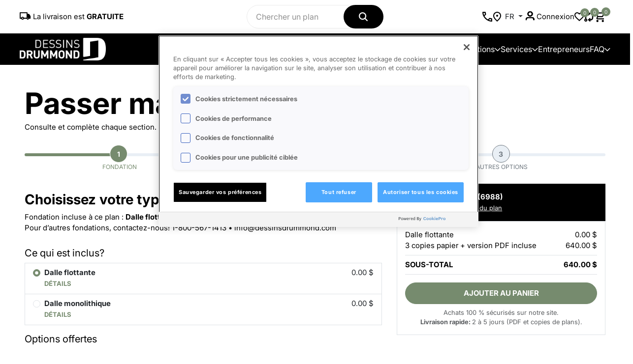

--- FILE ---
content_type: text/html; charset=UTF-8
request_url: https://dessinsdrummond.com/configuration-du-plan-de-maison/1003331
body_size: 26686
content:
<!DOCTYPE html>
<html xmlns="http://www.w3.org/1999/xhtml" xml:lang="fr-CA" lang="fr-CA">

<head>
    <meta charset="utf-8">
    <meta name="author" content="emblemecomm.ca, dessinsdrummond.com">
    <meta name="viewport" content="width=device-width, initial-scale=1, maximum-scale=1">
    <meta name="description" content="Procédez à l'achat du plan 6988 chez Dessins Drummond. Commandez rapidement et obtenez tous les détails nécessaires pour réaliser votre projet de construction.">
            <meta name="robots" content="index,follow">
        <link rel="canonical" href="https://dessinsdrummond.com/configuration-du-plan-de-maison/1003331">
        <link rel="alternate" href="https://dessinsdrummond.com/configuration-du-plan-de-maison/1003331" hreflang="fr" />
    
    <link rel="stylesheet" href="/build/233.77adce8a.css"><link rel="stylesheet" href="/build/717.d36cb9af.css"><link rel="stylesheet" href="/build/app.00a4622e.css">
    <link rel="stylesheet" href="/build/app-carousel.d6eed9d7.css">
    
    <!-- Favicon and Touch Icons  -->
    <link rel="icon" type="image/png" href="/build/images/favicon/favicon-96x96.png" sizes="96x96" />
    <link rel="icon" type="image/svg+xml" href="/build/images/favicon/favicon.svg" />
    <link rel="shortcut icon" href="/build/images/favicon/favicon.ico" />
    <link rel="apple-touch-icon" sizes="180x180" href="/build/images/favicon/apple-touch-icon.png" />
    <meta name="apple-mobile-web-app-title" content="Dessins Drummond" />
    <link rel="manifest" href="/build/images/favicon/site.webmanifest" />
    <link rel="alternate" href="//drummondhouseplans.com/house-plan-configuration/1003331" hreflang="en" />

    <title>Bon de commande du plan 6988 | Dessins Drummond</title>
                <meta property="og:image" content="https://dessinsdrummond.com/build/images/lien_statique-07.jpg">
        
                    <script>(function(w,d,s,l,i){w[l]=w[l]||[];w[l].push({'gtm.start':
                    new Date().getTime(),event:'gtm.js'});var f=d.getElementsByTagName(s)[0],
                j=d.createElement(s),dl=l!='dataLayer'?'&l='+l:'';j.async=true;j.src=
                'https://www.googletagmanager.com/gtm.js?id='+i+dl;f.parentNode.insertBefore(j,f);
            })(window,document,'script','dataLayer','GTM-WMGWJCJ8');</script>
        
                        <script src="https://cdn.cookielaw.org/scripttemplates/otSDKStub.js"  type="text/javascript" charset="UTF-8" data-domain-script="2acdd7ef-9cb2-45ab-b1e0-fb6953d4fad7" ></script>
        <script type="text/javascript">
            function OptanonWrapper() { }
        </script>
        
                <script type="text/javascript">
            (function(c,l,a,r,i,t,y){
                c[a]=c[a]||function(){(c[a].q=c[a].q||[]).push(arguments)};
                t=l.createElement(r);t.async=1;t.src="https://www.clarity.ms/tag/"+i;
                y=l.getElementsByTagName(r)[0];y.parentNode.insertBefore(t,y);
            })(window, document, "clarity", "script", "msythch3na");
        </script>

                    
    <!-- Google DFP -->
    

    <!-- Rumble script -->
    <script type="text/javascript" src="/build/rumble/rumble.js"></script>
</head>

<body class="preload-wrapper popup-loader ">
        <noscript><iframe src=https://www.googletagmanager.com/ns.html?id=GTM-WMGWJCJ8
                      height="0" width="0" style="display:none;visibility:hidden"></iframe></noscript>
    
    <!-- preload -->
    <div class="preload preload-container">
        <div class="preload-logo">
            <div class="spinner"></div>
        </div>
    </div>
    <!-- /preload -->
    <div id="wrapper">
        <!-- header -->
        <header id="header" class="header-default header-style-2">
            <div class="main-header">
                <div class="container-full px_15 lg-px_40">
                    <div class="row wrapper-header align-items-center justify-content-between">
                        <div class="col-xl-3 tf-md-hidden">
                            <i class="icon icon-car"></i> La livraison est <strong>GRATUITE</strong>
                        </div>
                                                <div class="tf-form-search col-xl-3 tf-md-hidden">
            <form name="search_global" method="get" action="/recherche-globale" id="search_global" class="needs-validation search-box">
            <input type="text" id="search_global_global" name="search_global[global]" required="required" placeholder="Chercher un plan" pattern="^[A-Za-zÀ-ÖØ-öø-ÿ0-9&#039;,.\- ]{1,100}$" maxlength="100" />
            <button class="tf-btn position-absolute top-0 end-0 h-100"><i class="icon icon-search"></i></button>
        </form>
    </div>

                        <div class="col-md-4 d-flex d-md-none d-lg-none gap-3 align-items-center col-3 tf-lg-hidden">
                            <a href="#mobileMenu" data-bs-toggle="offcanvas" aria-controls="offcanvasLeft">
                                <svg xmlns="http://www.w3.org/2000/svg" width="24" height="16" viewBox="0 0 24 16" fill="none">
                                    <path d="M2.00056 2.28571H16.8577C17.1608 2.28571 17.4515 2.16531 17.6658 1.95098C17.8802 1.73665 18.0006 1.44596 18.0006 1.14286C18.0006 0.839753 17.8802 0.549063 17.6658 0.334735C17.4515 0.120408 17.1608 0 16.8577 0H2.00056C1.69745 0 1.40676 0.120408 1.19244 0.334735C0.978109 0.549063 0.857702 0.839753 0.857702 1.14286C0.857702 1.44596 0.978109 1.73665 1.19244 1.95098C1.40676 2.16531 1.69745 2.28571 2.00056 2.28571ZM0.857702 8C0.857702 7.6969 0.978109 7.40621 1.19244 7.19188C1.40676 6.97755 1.69745 6.85714 2.00056 6.85714H22.572C22.8751 6.85714 23.1658 6.97755 23.3801 7.19188C23.5944 7.40621 23.7148 7.6969 23.7148 8C23.7148 8.30311 23.5944 8.59379 23.3801 8.80812C23.1658 9.02245 22.8751 9.14286 22.572 9.14286H2.00056C1.69745 9.14286 1.40676 9.02245 1.19244 8.80812C0.978109 8.59379 0.857702 8.30311 0.857702 8ZM0.857702 14.8571C0.857702 14.554 0.978109 14.2633 1.19244 14.049C1.40676 13.8347 1.69745 13.7143 2.00056 13.7143H12.2863C12.5894 13.7143 12.8801 13.8347 13.0944 14.049C13.3087 14.2633 13.4291 14.554 13.4291 14.8571C13.4291 15.1602 13.3087 15.4509 13.0944 15.6653C12.8801 15.8796 12.5894 16 12.2863 16H2.00056C1.69745 16 1.40676 15.8796 1.19244 15.6653C0.978109 15.4509 0.857702 15.1602 0.857702 14.8571Z"
                                          fill="currentColor"></path>
                                </svg>
                            </a>
                            <a href="/points-de-vente-dessins-drummond" class="logo-header tf-lg-hidden"><svg id="location" xmlns="http://www.w3.org/2000/svg" viewBox="0 0 16 20" width="20px" height="20px">
                                    <path class="cls-1" d="M8,10c.55,0,1.02-.2,1.41-.59.39-.39.59-.86.59-1.41s-.2-1.02-.59-1.41-.86-.59-1.41-.59-1.02.2-1.41.59-.59.86-.59,1.41.2,1.02.59,1.41c.39.39.86.59,1.41.59ZM8,17.35c2.03-1.87,3.54-3.56,4.53-5.09s1.48-2.88,1.48-4.06c0-1.82-.58-3.3-1.74-4.46s-2.58-1.74-4.26-1.74-3.1.58-4.26,1.74-1.74,2.65-1.74,4.46c0,1.18.49,2.54,1.48,4.06s2.49,3.22,4.53,5.09ZM8,20c-2.68-2.28-4.69-4.4-6.01-6.36s-1.99-3.77-1.99-5.44C0,5.7.8,3.71,2.41,2.23,4.02.74,5.88,0,8,0s3.98.74,5.59,2.23,2.41,3.48,2.41,5.98c0,1.67-.66,3.48-1.99,5.44s-3.33,4.08-6.01,6.36Z" />
                                </svg></a>
                        </div>

                        <a href="/" class="logo-header col-3 tf-lg-hidden">
                            <img src="/build/images/logo/dessin_drummond_logo_black.png" alt="logo" class="logo">
                        </a>
                        <div class="col-xl-3 col-md-4 col-3">
                            <ul class="nav-icon d-flex justify-content-end align-items-center gap-20">
                                <li class="nav-account">
                                    <a href="/nous-joindre" class="nav-icon-item">
                                        <svg id="phone" xmlns="http://www.w3.org/2000/svg" viewBox="0 0 18 18" width="20px" height="20px">
                                            <path class="cls-1" d="M16.95,18c-2.08,0-4.14-.45-6.18-1.36-2.03-.91-3.88-2.2-5.55-3.86s-2.95-3.52-3.86-5.55C.45,5.19,0,3.13,0,1.05c0-.3.1-.55.3-.75s.45-.3.75-.3h4.05c.23,0,.44.08.63.24s.29.35.33.56l.65,3.5c.03.27.03.49-.03.68s-.14.34-.28.48l-2.43,2.45c.33.62.73,1.21,1.19,1.79s.96,1.13,1.51,1.66c.52.52,1.06,1,1.63,1.44s1.17.85,1.8,1.21l2.35-2.35c.15-.15.35-.26.59-.34s.48-.1.71-.06l3.45.7c.23.07.43.19.58.36s.23.37.23.59v4.05c0,.3-.1.55-.3.75s-.45.3-.75.3ZM3.03,6l1.65-1.65-.43-2.35h-2.23c.08.68.2,1.36.35,2.03s.37,1.33.65,1.98ZM11.98,14.95c.65.28,1.31.51,1.99.68s1.35.28,2.04.33v-2.2l-2.35-.48-1.68,1.68Z" />
                                        </svg>
                                    </a>
                                </li>
                                <li class="nav-account">
                                    <a href="/points-de-vente-dessins-drummond" class="nav-icon-item">
                                        <svg id="location" xmlns="http://www.w3.org/2000/svg" viewBox="0 0 16 20" width="20px" height="20px">
                                            <path class="cls-1" d="M8,10c.55,0,1.02-.2,1.41-.59.39-.39.59-.86.59-1.41s-.2-1.02-.59-1.41-.86-.59-1.41-.59-1.02.2-1.41.59-.59.86-.59,1.41.2,1.02.59,1.41c.39.39.86.59,1.41.59ZM8,17.35c2.03-1.87,3.54-3.56,4.53-5.09s1.48-2.88,1.48-4.06c0-1.82-.58-3.3-1.74-4.46s-2.58-1.74-4.26-1.74-3.1.58-4.26,1.74-1.74,2.65-1.74,4.46c0,1.18.49,2.54,1.48,4.06s2.49,3.22,4.53,5.09ZM8,20c-2.68-2.28-4.69-4.4-6.01-6.36s-1.99-3.77-1.99-5.44C0,5.7.8,3.71,2.41,2.23,4.02.74,5.88,0,8,0s3.98.74,5.59,2.23,2.41,3.48,2.41,5.98c0,1.67-.66,3.48-1.99,5.44s-3.33,4.08-6.01,6.36Z" />
                                        </svg>
                                    </a>
                                </li>
                                <li class="">
                                    <div class="dropdown">
                                        <button
                                            class="btn dropdown-toggle btn-sm"
                                            type="button"
                                            id="langDropdown"
                                            data-bs-toggle="dropdown"
                                            aria-expanded="false">
                                            FR
                                        </button>
                                        <ul class="dropdown-menu w-100 p-0" aria-labelledby="langDropdown" style="min-width:fit-content;">
                                            <li>
                                                <a class="dropdown-item" href="//drummondhouseplans.com/house-plan-configuration/1003331">
                                                    EN
                                                </a>
                                            </li>
                                        </ul>
                                    </div>
                                </li>
                                                                <li class="nav-account"><a href="#login" data-bs-toggle="modal" class="nav-icon-item"><i class="icon icon-account"></i>&nbsp; <span class="tf-md-hidden">Connexion</span></a></li>
                                                                <li class="nav-wishlist"><a href="/mes-favoris" class="nav-icon-item"><i class="icon icon-heart"></i><span id="count-favorites" class="count-box">0</span></a></li>

                                <li class="nav-account">
    <a href="/comparer-plans" class="nav-icon-item">
        <svg xmlns="http://www.w3.org/2000/svg" viewBox="0 0 22.48 22.49" width="20px" height="20px">
            <path id="code-compare-solid" d="M14.05,21.43c0,.58-.47,1.05-1.05,1.05-.26,0-.51-.1-.7-.27l-3.51-3.16c-.43-.39-.46-1.06-.07-1.49.02-.03.05-.05.07-.07l3.52-3.16c.43-.39,1.1-.35,1.49.08.17.19.27.44.27.7v1.76h.7c1.55,0,2.81-1.26,2.81-2.81v-7.32c-1.78-.78-2.59-2.85-1.81-4.62.78-1.78,2.85-2.59,4.62-1.81,1.78.78,2.59,2.85,1.81,4.62-.35.81-1,1.46-1.81,1.81v7.32c0,3.1-2.52,5.62-5.62,5.62h-.7v1.76ZM20.02,3.51c0-.58-.47-1.05-1.05-1.05s-1.05.47-1.05,1.05.47,1.05,1.05,1.05,1.05-.47,1.05-1.05h0ZM8.43,1.06c0-.58.47-1.05,1.05-1.05.26,0,.51.1.7.27l3.51,3.16c.43.39.47,1.06.08,1.49-.02.03-.05.05-.08.08l-3.51,3.16c-.43.39-1.1.35-1.49-.08-.17-.19-.27-.44-.27-.7v-1.76h-.7c-1.55,0-2.81,1.26-2.81,2.81v7.32c1.78.78,2.59,2.85,1.81,4.62-.78,1.78-2.85,2.59-4.62,1.81-1.78-.78-2.59-2.85-1.81-4.62.35-.81,1-1.46,1.81-1.81v-7.32c0-3.1,2.51-5.62,5.62-5.62h.7v-1.76ZM2.46,18.97c0,.58.47,1.05,1.05,1.05s1.05-.47,1.05-1.05-.47-1.05-1.05-1.05-1.05.47-1.05,1.05h0Z" />
        </svg><span id="count-compares" class="count-box">0</span>
    </a>
</li>

                                <li class="nav-cart">
    <a href="#shoppingCart" data-bs-toggle="modal" class="nav-icon-item">
        <svg class="icon icon-add-cart" xmlns="http://www.w3.org/2000/svg" viewBox="0 0 20.7 21" width="23px" height="23px">
            <title>ajouter au panier</title>
            <path id="code-icon-add-cart" class="cls-1" d="M6,20c-.55,0-1.02-.2-1.41-.59s-.59-.86-.59-1.41.2-1.02.59-1.41.86-.59,1.41-.59,1.02.2,1.41.59.59.86.59,1.41-.2,1.02-.59,1.41-.86.59-1.41.59ZM16,20c-.55,0-1.02-.2-1.41-.59s-.59-.86-.59-1.41.2-1.02.59-1.41.86-.59,1.41-.59,1.02.2,1.41.59.59.86.59,1.41-.2,1.02-.59,1.41-.86.59-1.41.59ZM5.15,4l2.4,5h7l2.75-5H5.15ZM4.2,2h14.75c.38,0,.68.17.88.51s.21.69.03,1.04l-3.55,6.4c-.18.33-.43.59-.74.78s-.65.28-1.01.28h-7.45l-1.1,2h12v2H6c-.75,0-1.32-.33-1.7-.99s-.4-1.31-.05-1.96l1.35-2.45L2,2H0V0h3.25l.95,2ZM7.55,9h7-7Z" />
        </svg>
        <span class="count-box">0</span>
    </a>
</li>

                            </ul>
                        </div>
                    </div>
                </div>
            </div>
            <div class="header-bottom tf-md-hidden header-white bg-black">
                <div class="container-full px_15 lg-px_40">
                    <div class="wrapper-header d-flex justify-content-between align-items-center">
                        <div class="col-xl-2 col-md-4 col-6 text-left">
                            <a href="/" class="logo-header">
                                <img src="/build/images/logo/dessin_drummond_logo.png" alt="logo" class="logo">
                            </a>
                        </div>
                        <nav class="box-navigation text-center">
                            <ul class="box-nav-ul d-flex align-items-center justify-content-center gap-30">
                                <li class="menu-item">
                                    <a href="/recherche-plan-maison" class="item-link text-white">Plans de maison<i class="icon icon-arrow-down"></i></a>
                                    <div class="sub-menu mega-menu shadow">
                                        <div class="container">
                                            <div class="row">
                                                <div class="menu-heading">Récemment vendus</div>
                                            </div>
                                            <div class="row-demo">
                                                                    <div class="demo-item">
            <a href="/plan/hubert-farmhouse-moderne-1003387">
                <div class="demo-image position-relative">
                    <img class="lazyload" data-src="plan-1-etage-3142-alternative-ncopy-491px-5b21ae93.jpg" src="/storage/_temp_/plan-1-etage-3142-alternative-ncopy-491px-5b21ae93.jpg" alt="Alternative - Modèle plain-pied classique et lumineux avec foyer, 2 à 5 chambres, plafonds cathédrales et suite des parents - Hubert" title="Alternative du plan de maison unifamiliale 3142">
                                    </div>
                <span class="demo-name">Hubert</span>
            </a>
        </div>
                    <div class="demo-item">
            <a href="/plan/catalina-3-chalet-1003179">
                <div class="demo-image position-relative">
                    <img class="lazyload" data-src="plan-2-etages-3938-v2-vue-arriere-modele-de-base-ncopy-491px-2b3045be.jpg" src="/storage/_temp_/plan-2-etages-3938-v2-vue-arriere-modele-de-base-ncopy-491px-2b3045be.jpg" alt="Vue arrière - MODÈLE DE BASE - Plan de chalet rustique, vue panoramique, 3 chambres, 2 salles de bain, plafond cathédrale, foyer, mezzanine - Catalina 3" title="Vue arrière - MODÈLE DE BASE du plan de maison unifamiliale 3938-V2">
                                    </div>
                <span class="demo-name">Catalina 3</span>
            </a>
        </div>
                    <div class="demo-item">
            <a href="/plan/st-arnaud-2-farmhouse-1003294">
                <div class="demo-image position-relative">
                    <img class="lazyload" data-src="plan-2-etages-2673-v1-vue-avant-modele-de-base-ncopy-491px-165aa8a5.jpg" src="/storage/_temp_/plan-2-etages-2673-v1-vue-avant-modele-de-base-ncopy-491px-165aa8a5.jpg" alt="Version couleur no. 1 - Vue avant - St-Arnaud 2" title="Version couleur no. 1 - Vue avant du plan de maison unifamiliale 2673-V1">
                                    </div>
                <span class="demo-name">St-Arnaud 2</span>
            </a>
        </div>
                    <div class="demo-item">
            <a href="/plan/maveryk-farmhouse-moderne-1003385">
                <div class="demo-image position-relative">
                    <img class="lazyload" data-src="plan-2-etages-3632-vue-avant-modele-de-base-ncopy-491px-e716eae5.jpg" src="/storage/_temp_/plan-2-etages-3632-vue-avant-modele-de-base-ncopy-491px-e716eae5.jpg" alt="Élévation arrière - Maveryk" title="Élévation arrière du plan de maison unifamiliale 3632">
                                    </div>
                <span class="demo-name">Maveryk</span>
            </a>
        </div>
                    <div class="demo-item">
            <a href="/plan/cedar-grove-champetre-1003479">
                <div class="demo-image position-relative">
                    <img class="lazyload" data-src="plan-1-etage-3161-vue-avant-modele-de-base-ncopy-491px-1ac84d2c.jpg" src="/storage/_temp_/plan-1-etage-3161-vue-avant-modele-de-base-ncopy-491px-1ac84d2c.jpg" alt="Élévation arrière - Cedar grove" title="Élévation arrière du plan de maison unifamiliale 3161">
                                    </div>
                <span class="demo-name">Cedar grove</span>
            </a>
        </div>
                    <div class="demo-item">
            <a href="/plan/oakvale-farmhouse-moderne-1003482">
                <div class="demo-image position-relative">
                    <img class="lazyload" data-src="plan-1-etage-6118-vue-avant-modele-de-base-ncopy-491px-8cbfdd98.jpg" src="/storage/_temp_/plan-1-etage-6118-vue-avant-modele-de-base-ncopy-491px-8cbfdd98.jpg" alt="Vue avant - MODÈLE DE BASE - Oakvale" title="Vue avant - MODÈLE DE BASE du plan de maison unifamiliale 6118">
                                    </div>
                <span class="demo-name">Oakvale</span>
            </a>
        </div>
                    <div class="demo-item">
            <a href="/plan/maple-way-farmhouse-1003335">
                <div class="demo-image position-relative">
                    <img class="lazyload" data-src="plan-1-etage-3287-vue-avant-modele-de-base-ncopy-491px-15dd762f.jpg" src="/storage/_temp_/plan-1-etage-3287-vue-avant-modele-de-base-ncopy-491px-15dd762f.jpg" alt="Élévation arrière - Maple Way" title="Élévation arrière du plan de maison unifamiliale 3287">
                                    </div>
                <span class="demo-name">Maple Way</span>
            </a>
        </div>
                    <div class="demo-item">
            <a href="/plan/sophia-farmhouse-1003464">
                <div class="demo-image position-relative">
                    <img class="lazyload" data-src="plan-1-12-etages-3640-vue-avant-modele-de-base-ncopy-491px-66f9e8ca.jpg" src="/storage/_temp_/plan-1-12-etages-3640-vue-avant-modele-de-base-ncopy-491px-66f9e8ca.jpg" alt="Élévation arrière - Sophia" title="Élévation arrière du plan de maison unifamiliale 3640">
                                    </div>
                <span class="demo-name">Sophia</span>
            </a>
        </div>
                    <div class="demo-item">
            <a href="/plan/louisia-6-chalet-1003226">
                <div class="demo-image position-relative">
                    <img class="lazyload" data-src="plan-2-etages-3914-v5-vue-arriere-modele-de-base-ncopy-491px-c0c43acf.jpg" src="/storage/_temp_/plan-2-etages-3914-v5-vue-arriere-modele-de-base-ncopy-491px-c0c43acf.jpg" alt="Vue avant - MODÈLE DE BASE - Louisia 6" title="Vue avant - MODÈLE DE BASE du plan de maison unifamiliale 3914-V5">
                                    </div>
                <span class="demo-name">Louisia 6</span>
            </a>
        </div>
                    <div class="demo-item">
            <a href="/plan/monteillet-contemporain-zen-1003054">
                <div class="demo-image position-relative">
                    <img class="lazyload" data-src="plan-2-etages-3875-vue-avant-modele-de-base-ncopy-491px-ddba1087.jpg" src="/storage/_temp_/plan-2-etages-3875-vue-avant-modele-de-base-ncopy-491px-ddba1087.jpg" alt="Vue avant - MODÈLE DE BASE - Monteillet" title="Vue avant - MODÈLE DE BASE du plan de maison unifamiliale 3875">
                                    </div>
                <span class="demo-name">Monteillet</span>
            </a>
        </div>
                    <div class="demo-item">
            <a href="/plan/joshua-3-contemporain-zen-1003477">
                <div class="demo-image position-relative">
                    <img class="lazyload" data-src="plan-1-12-etages-1703-v2-vue-avant-modele-de-base-ncopy-491px-49365f77.jpg" src="/storage/_temp_/plan-1-12-etages-1703-v2-vue-avant-modele-de-base-ncopy-491px-49365f77.jpg" alt="Vue droite - Joshua 3" title="Vue droite du plan de maison unifamiliale 1703-V2">
                                    </div>
                <span class="demo-name">Joshua 3</span>
            </a>
        </div>
                    <div class="demo-item">
            <a href="/plan/hubert-2-classique-1003427">
                <div class="demo-image position-relative">
                    <img class="lazyload" data-src="plan-1-etage-3142-v1-vue-avant-modele-de-base-ncopy-491px-28e4714b.jpg" src="/storage/_temp_/plan-1-etage-3142-v1-vue-avant-modele-de-base-ncopy-491px-28e4714b.jpg" alt="Vue avant - MODÈLE DE BASE - Plan de plain-pied classique et lumineux avec foyer, terrasse abritée et 2 à 5 chambres polyvalentes. - Hubert 2" title="Vue avant - MODÈLE DE BASE du plan de maison unifamiliale 3142-V1">
                                    </div>
                <span class="demo-name">Hubert 2</span>
            </a>
        </div>
    
                                            </div>
                                            <div class="text-center view-all-demo">
                                                <a href="/recherche-plan-maison" class="tf-btn btn-xl btn-fill radius-60 animate-hover-btn fw-6"><span>Voir tous nos plans</span><i class="icon icon-arrow-right"></i></a>
                                            </div>
                                        </div>
                                    </div>
                                </li>
                                <li class="menu-item">
                                    <a href="/collections" class="item-link text-white">Collections<i class="icon icon-arrow-down"></i></a>
                                    <div class="sub-menu mega-menu shadow">
                                        <div class="container">
                                            <div class="row">
                                                <div class="col-lg-2">
                                                    <div class="mega-menu-item">
                                                        <div class="menu-heading">Par éléments distinctifs</div>
                                                        <ul class="menu-list">
                                                                                                                                                                                                <li><a href="/collection/modele-maison-3-chambres" class="menu-link-text link">3 chambres</a></li>
                                                                                                                                    <li><a href="/collection/modele-maison-4-chambres" class="menu-link-text link">4 chambres</a></li>
                                                                                                                                    <li><a href="/collection/plan-de-maison-les-plus-populaires" class="menu-link-text link">Meilleurs vendeurs</a></li>
                                                                                                                                    <li><a href="/collection/plan-modele-maison-a-etage" class="menu-link-text link">Cottage - 2 étages</a></li>
                                                                                                                                    <li><a href="/collection/tous-les-plan-de-chalet" class="menu-link-text link">Plan de chalet</a></li>
                                                                                                                                    <li><a href="/collection/plan-maison-plain-pied-bungalow-avec-garage" class="menu-link-text link">Plain-Pied avec garage</a></li>
                                                                                                                                    <li><a href="/collection/plans-de-maisons-bi-generation" class="menu-link-text link">Bi-génération</a></li>
                                                                                                                                    <li><a href="/collection/plans-de-garages-detaches" class="menu-link-text link">Garages détachés</a></li>
                                                                                                                                    <li><a href="/collection/plan-de-multilogement" class="menu-link-text link">Multi logement</a></li>
                                                                                                                                    <li><a href="/collection/plan-maison-ecologique-ecoenergetique" class="menu-link-text link">Éco-responsable</a></li>
                                                                                                                                    <li><a href="/collection/plan-de-pavillon-piscine-jardin" class="menu-link-text link">Pavillons piscine et jardin</a></li>
                                                                                                                                                                                    </ul>
                                                    </div>
                                                </div>
                                                <div class="col-lg-2">
                                                    <div class="mega-menu-item">
                                                        <div class="menu-heading">Par pieds carré</div>
                                                        <ul class="menu-list">
                                                                                                                                                                                                                                                                                                                                                                                                                <li><a href="/recherche-plan-maison?search_plan%5BsquareFootageMax%5D=1000" class="menu-link-text link">Moins de 1000</a></li>
                                                                                                                                                                                                                                                                                                                                                    <li><a href="/recherche-plan-maison?search_plan%5BsquareFootageMin%5D=1000&amp;search_plan%5BsquareFootageMax%5D=1500" class="menu-link-text link">1000 - 1500 pi2</a></li>
                                                                                                                                                                                                                                                                                                                                                    <li><a href="/recherche-plan-maison?search_plan%5BsquareFootageMin%5D=1500&amp;search_plan%5BsquareFootageMax%5D=2000" class="menu-link-text link">1500 - 2000 pi2</a></li>
                                                                                                                                                                                                                                                                                                                                                    <li><a href="/recherche-plan-maison?search_plan%5BsquareFootageMin%5D=2000&amp;search_plan%5BsquareFootageMax%5D=2500" class="menu-link-text link">2000 - 2500 pi2</a></li>
                                                                                                                                                                                                                                                                                                                                                    <li><a href="/recherche-plan-maison?search_plan%5BsquareFootageMin%5D=2500&amp;search_plan%5BsquareFootageMax%5D=3000" class="menu-link-text link">2500 - 3000 pi2</a></li>
                                                                                                                                                                                                                                                                                                                                                    <li><a href="/recherche-plan-maison?search_plan%5BsquareFootageMin%5D=3000&amp;search_plan%5BsquareFootageMax%5D=3500" class="menu-link-text link">3000 - 3500 pi2</a></li>
                                                                                                                                                                                                                                                                                                                                                    <li><a href="/recherche-plan-maison?search_plan%5BsquareFootageMin%5D=3500" class="menu-link-text link">3500 pi2 et plus</a></li>
                                                                                                                                                                                    </ul>
                                                    </div>
                                                </div>
                                                <div class="col-lg-2">
                                                    <div class="mega-menu-item">
                                                        <div class="menu-heading">Style architectural</div>
                                                        <ul class="menu-list">
                                                                                                                                                                                                <li><a href="/collection/maison-style-anglais" class="menu-link-text link">Anglais</a></li>
                                                                                                                                    <li><a href="/collection/plan-chalet-de-ski" class="menu-link-text link">Chalet - montagne &amp; lac</a></li>
                                                                                                                                    <li><a href="/collection/tous-les-plans-champetre" class="menu-link-text link">Champêtre</a></li>
                                                                                                                                    <li><a href="/collection/classique" class="menu-link-text link">Classique</a></li>
                                                                                                                                    <li><a href="/collection/tous-les-plans-contemporain" class="menu-link-text link">Contemporain</a></li>
                                                                                                                                    <li><a href="/collection/maison-style-europeen" class="menu-link-text link">Européen</a></li>
                                                                                                                                    <li><a href="/collection/plan-maison-farmhouse" class="menu-link-text link">Farmhouse</a></li>
                                                                                                                                    <li><a href="#" class="menu-link-text link">Farmhouse moderne</a></li>
                                                                                                                                    <li><a href="/collection/tous-les-plans-moderne-rustique" class="menu-link-text link">Moderne rustique</a></li>
                                                                                                                                    <li><a href="/collection/tous-les-plans-scandinave" class="menu-link-text link">Scandinave</a></li>
                                                                                                                                    <li><a href="/collection/nouveautes-et-tendances" class="menu-link-text link">Tendance</a></li>
                                                                                                                                                                                    </ul>
                                                    </div>
                                                </div>
                                                <div class="col-lg-3">
                                                    <div class="collection-item hover-img">
                                                        <div class="collection-inner">
                                                            <a href="/collection/nouveaux-plans-modeles" class="collection-image rounded-0 img-style">
                                                                <img class="lazyload radius-10" data-src="/build/images/menu/main_menu/nouveautes.jpg" src="/build/images/menu/main_menu/nouveautes.jpg" alt="Nouveautés">
                                                            </a>
                                                            <div class="collection-content">
                                                                <a href="/collection/nouveaux-plans-modeles" class="tf-btn hover-icon btn-xl radius-60 collection-title fs-16"><span>Nouveautés</span><i class="icon icon-arrow1-top-left"></i></a>
                                                            </div>
                                                        </div>
                                                    </div>
                                                </div>
                                                <div class="col-lg-3">
                                                    <div class="collection-item hover-img">
                                                        <div class="collection-inner">
                                                            <a href="/collections/collaboration-fr" class="collection-image rounded-0 img-style">
                                                                <img class="lazyload radius-10" data-src="/build/images/menu/main_menu/collaborations.jpg" src="/build/images/menu/main_menu/collaborations.jpg" alt="Collaborations">
                                                            </a>
                                                            <div class="collection-content">
                                                                <a href="/collections/collaboration-fr" class="tf-btn btn-xl collection-title radius-60 fs-16 hover-icon"><span>Collaborations</span><i class="icon icon-arrow1-top-left"></i></a>
                                                            </div>
                                                        </div>
                                                    </div>
                                                </div>
                                            </div>
                                        </div>
                                    </div>
                                </li>
                                <li class="menu-item position-relative">
                                    <a href="#" class="item-link">Services<i class="icon icon-arrow-down"></i></a>
                                    <div class="sub-menu submenu-default shadow">
                                        <ul class="menu-list">
                                            <li>
                                                <a href="/modifier-votre-plan-maison" class="menu-link-text link text_black-2">Modification de plans</a>
                                            </li>
                                            <li>
                                                <a href="/conception-de-plan-sur-mesure" class="menu-link-text link text_black-2">Conception sur mesure</a>
                                            </li>
                                            <li>
                                                <a href="/conception-plan-renovation-agrandissement" class="menu-link-text link text_black-2">Plan de rénovation</a>
                                            </li>
                                            <li>
                                                <a href="/recherche-designers" class="menu-link-text link text_black-2">Design d'intérieur</a>
                                            </li>
                                        </ul>
                                    </div>
                                </li>
                                <li class="menu-item position-relative">
                                    <a href="/programme-plan-pour-entrepreneur" class="item-link text-white">Entrepreneurs</a>
                                </li>
                                <li class="menu-item position-relative">
                                    <a href="#" class="item-link">FAQ<i class="icon icon-arrow-down"></i></a>
                                    <div class="sub-menu submenu-default shadow">
                                        <ul class="menu-list">
                                            <li>
                                                <a href="/information-technique-plan-de-maison" class="menu-link-text link text_black-2">Estimation des coûts </a>
                                            </li>
                                            <li>
                                                <a href="/information-technique-plan-de-maison" class="menu-link-text link text_black-2">Informations techniques</a>
                                            </li>
                                            <li>
                                                <a href="/notes-legales-droits-d-auteur-plan-de-maison" class="menu-link-text link text_black-2">Droits d’auteur</a>
                                            </li>
                                        </ul>
                                    </div>
                                </li>
                            </ul>
                        </nav>
                    </div>
                </div>
            </div>
        </header>
        <!-- /header -->

            <main role="main">
        <section class="container py-2 py-lg-5">

            <h1 class="fw-bold mb-2">Passer ma commande</h1>
            <p class="mb-4">Consulte et complète chaque section. Le bouton “Suivant” valide l’étape en cours.</p>

            <!-- Progression -->
            <ol class="step-nav list-unstyled d-flex gap-3 mb-4" role="list">
                <li>
                    <button class="btn btn-link p-0 step-link" data-step="1" aria-current="step">
                        <span class="step-number me-1">1</span> Fondation
                    </button>
                </li>
                <li>
                    <button class="btn btn-link p-0 step-link text-secondary" data-step="2">
                        <span class="step-number bg-secondary text-white me-1">2</span> Forfaits
                    </button>
                </li>
                <li>
                    <button class="btn btn-link p-0 step-link text-secondary" data-step="3">
                        <span class="step-number bg-secondary text-white me-1">3</span> Autres options
                    </button>
                </li>
            </ol>

            <form name="plan_configuration" method="post" id="wizard" data-id="1003331" autocomplete="off" novalidate="novalidate">
                <div class="row g-4">
                    <!-- Colonne principale (2/3) -->
                    <div class="checkout-main col-12 col-lg-8">

                        <!-- ÉTAPE 1 -->
                        <fieldset class="step-pane" data-step="1">
                            <p class="mt-3 h3 fw-bold">Choisissez votre type de fondation</p>
                            <p class="mb-4">
                                Fondation incluse à ce plan : <strong>Dalle flottante</strong><br>
                                Pour d’autres fondations, contactez-nous!
                                <a href="tel:1-800-567-1413">1-800-567-1413</a> •
                                <a href="/cdn-cgi/l/email-protection#84edeae2ebc4e0e1f7f7edeaf7e0f6f1e9e9ebeae0aae7ebe9"><span class="__cf_email__" data-cfemail="771e19111837131204041e19041305021a1a1819135914181a">[email&#160;protected]</span></a>
                            </p>
                            <ul class="list-group">
                                <p class="mt-1 h5">Ce qui est inclus?</p>
                                                                                                                                                        <li class="list-group-item d-flex justify-content-between align-items-start">
                                                <div class="form-check">
                                                    <input type="radio" id="plan_configuration_foundations_0" name="plan_configuration[foundations]" required="required" class="form-check-input addable" value="1000009" checked="checked" />
                                                    <label class="form-check-label required" for="plan_configuration_foundations_0">Dalle flottante</label>
                                                    <div>
    <a class="small text-primary collapsed fw-bold text_primary"
   id="toggle-dalle"
   data-bs-toggle="collapse"
   href="#det-dalle"
   role="button"
   aria-expanded="false"
   aria-controls="det-dalle">DÉTAILS</a>
</div>
<div class="collapse mt-2" id="det-dalle">
    <div class="px-4 small text-muted d-flex justify-content-between align-items-start gap-2">
        <div>
            Voici le schéma d'une dalle flottante si vous souhaitez ce type de fondation :<br>
                            <img alt="Dalle flottante - Garage" width="200" class="me-3" src="/build/images/plans/fondation_garage_dalle_flottante.jpg" />
                    </div>
    </div>
</div>
                                                </div>
                                                <span>0.00 $</span>
                                            </li>
                                                                                                                                                                <li class="list-group-item d-flex justify-content-between align-items-start">
                                                <div class="form-check">
                                                    <input type="radio" id="plan_configuration_foundations_1" name="plan_configuration[foundations]" required="required" class="form-check-input addable" value="1000003" />
                                                    <label class="form-check-label required" for="plan_configuration_foundations_1">Dalle monolithique</label>
                                                    <div>
    <a class="small text-primary collapsed fw-bold text_primary"
       id="toggle-dalle-mono"
       data-bs-toggle="collapse"
       href="#det-dalle-mono"
       role="button"
       aria-expanded="false"
       aria-controls="det-dalle-mono">DÉTAILS</a>
</div>

<div class="collapse mt-2" id="det-dalle-mono">
    <div class="px-4 small text-muted d-flex justify-content-between align-items-start gap-2">
        <div>
            Voici le schéma d'une dalle monolithique si vous souhaitez ce type de fondation :<br>
                            <img alt="Dalle monolithique - Garage" width="200" class="me-3" src="/build/images/plans/fondation_garage_dalle_monolithique.jpg" />
                    </div>
    </div>
</div>
                                                </div>
                                                <span>0.00 $</span>
                                            </li>
                                                                                                            
                                <p class="mt-3 h5">Options offertes</p>
                                                                                                                                                                                                                                                                                        </ul>

                            <div class="d-flex justify-content-end mt-4">
                                <button type="button" class="btn btn-dark next">SUIVANT <span class="ms-1">→</span></button>
                            </div>
                        </fieldset>

                        <!-- ÉTAPE 2 -->
                        <fieldset class="step-pane d-none" data-step="2" aria-hidden="true">
                            <p class="mt-3 h3 fw-bold">Sélectionnez votre forfait</p>
                            <ul class="list-group">
                                                                                                            <li class="list-group-item d-flex justify-content-between align-items-start">
                                            <div class="form-check">
                                                <input type="radio" id="plan_configuration_packages_0" name="plan_configuration[packages]" required="required" class="form-check-input addable" value="1000012" checked="checked" />
                                                <label class="form-check-label required" for="plan_configuration_packages_0">3 copies papier + version PDF incluse </label><br>
                                                <small class="text-muted">Vente finale – aucun remboursement ni échange</small><br>
                                                                                            </div>
                                            <span>640.00 $</span>
                                        </li>
                                                                            <li class="list-group-item d-flex justify-content-between align-items-start">
                                            <div class="form-check">
                                                <input type="radio" id="plan_configuration_packages_1" name="plan_configuration[packages]" required="required" class="form-check-input addable" value="1000029" />
                                                <label class="form-check-label required" for="plan_configuration_packages_1">Plan version PDF</label><br>
                                                <small class="text-muted">Vente finale – aucun remboursement ni échange</small><br>
                                                                                            </div>
                                            <span>525.00 $</span>
                                        </li>
                                                                    
                                <p class="mt-3 h5">Options supplémentaires</p>
                                <li class="list-group-item d-flex justify-content-between align-items-start">
                                    <div class="flex-grow-1">
                                        <div class="form-check">
                                                                                            <label for="plan_configuration_copie">Copie additionnelle format papier</label>
                                                <div>
    <a class="small text-primary collapsed fw-bold text_primary"
       id="toggle-copies"
       data-bs-toggle="collapse"
       href="#det-copies"
       role="button"
       aria-expanded="false"
       aria-controls="det-copies">DÉTAILS</a>
</div>

<div class="collapse mt-2" id="det-copies">
    <div class="p-3 small text-muted">
        <p class="fw-bold mb-1">Détail des copies additionnelles</p>
        <p class="mb-0">
            En commandant initialement un nombre suffisant de copies, vous éviterez les frais de copies additionnelles (45$/copie)
            ainsi que les frais d'expédition. De plus, il est interdit de reproduire en format numérique ou papier une portion
            ou la totalité de votre plan. Pour obtenir des copies supplémentaires, veuillez <a href="/nous-joindre">nous joindre</a> dans les six mois suivant l'achat.
        </p>
    </div>
</div>
                                                                                    </div>
                                    </div>

                                    <!-- Contrôles quantité + prix unitaire -->
                                    <div class="d-flex flex-column align-items-end gap-1">
                                        <div class="input-group input-group-sm" style="width: 98px;">
                                            <button class="btn btn-outline-secondary qty-minus" type="button" data-target="#opt-copies" aria-label="Diminuer">−</button>
                                                                                            <input type="number" id="plan_configuration_copie" name="plan_configuration[copie]" max="99" min="0" class="form-control text-end" style="text-align: center!important;" value="0" />
                                                                                        <button class="btn btn-outline-secondary qty-plus" type="button" data-target="#opt-copies" aria-label="Augmenter">+</button>
                                        </div>
                                        <div id="copyUnitHelp" class="small text-muted">(50.00$ / copie)</div>
                                    </div>
                                </li>

                                <p class="mt-3 h5">Forfaits entrepreneurs</p>
                                <li class="list-group-item d-flex justify-content-between align-items-start">
                                    <div class="flex-grow-1">
                                        <div class="p-3 small text-muted">
                                            <p>Veuillez nous appeler au <a href="tel:18005671413"><strong>1-800-567-1413</strong></a> pour connaître les différents forfaits offerts aux entrepreneurs en construction, incluant des rabais substantiels sur nos plans!</p>
                                        </div>
                                    </div>
                                </li>
                            </ul>


                            <div class="d-flex justify-content-between mt-4">
                                <button type="button" class="btn btn-outline-dark prev"><span class="me-1">←</span> RETOUR</button>
                                <button type="button" class="btn btn-dark next">SUIVANT <span class="ms-1">→</span></button>
                            </div>
                        </fieldset>

                        <!-- ÉTAPE 3 -->
                        <fieldset class="step-pane d-none" data-step="3" aria-hidden="true">
                            <p class="mt-2 h3 fw-bold">Autres options (facultatif)</p>
                            <ul class="list-group">
                                                                                                            <li class="list-group-item d-flex justify-content-between align-items-start">
                                            <div class="flex-grow-1">
                                                <div class="form-check">
                                                    <input type="checkbox" id="plan_configuration_options_0" name="plan_configuration[options][]" class="form-check-input addable" value="1000053" />
                                                    <label class="form-check-label" for="plan_configuration_options_0">Liste de matériaux</label>
                                                                                                    </div>
                                            </div>
                                            <span>185.00$</span>
                                        </li>
                                                                            <li class="list-group-item d-flex justify-content-between align-items-start">
                                            <div class="flex-grow-1">
                                                <div class="form-check">
                                                    <input type="checkbox" id="plan_configuration_options_1" name="plan_configuration[options][]" class="form-check-input addable" value="1000026" />
                                                    <label class="form-check-label" for="plan_configuration_options_1">Option INVERSÉE du plan</label>
                                                                                                    </div>
                                            </div>
                                            <span>175.00$</span>
                                        </li>
                                                                            <li class="list-group-item d-flex justify-content-between align-items-start">
                                            <div class="flex-grow-1">
                                                <div class="form-check">
                                                    <input type="checkbox" id="plan_configuration_options_2" name="plan_configuration[options][]" class="form-check-input addable" value="1000113" />
                                                    <label class="form-check-label" for="plan_configuration_options_2">Certification BCIN (Pour construction en Ontario seulement) (Delais de livraison: jusqu'à 20 jours ouvrables.)</label>
                                                                                                    </div>
                                            </div>
                                            <span>240.00$</span>
                                        </li>
                                                                            <li class="list-group-item d-flex justify-content-between align-items-start">
                                            <div class="flex-grow-1">
                                                <div class="form-check">
                                                    <input type="checkbox" id="plan_configuration_options_3" name="plan_configuration[options][]" class="form-check-input addable" value="1000030" />
                                                    <label class="form-check-label" for="plan_configuration_options_3">Tous les plans en ANGLAIS seulement</label>
                                                                                                    </div>
                                            </div>
                                            <span>0.00$</span>
                                        </li>
                                                                                                </ul>

                            <div class="d-flex justify-content-between mt-4">
                                <button type="button" class="btn btn-outline-dark prev"><span class="me-1">←</span> Retour</button>
                                <button type="submit" id="plan_configuration_save" name="plan_configuration[save]" class="btn btn-primary fw-bold">Ajouter au panier</button>
                            </div>
                        </fieldset>

                    </div><!-- /.col-lg-8 -->

                                        <!-- Aside (1/3) -->
                    <aside id="sidebar-purchase" class="checkout-aside sticky-aside col-12 col-lg-4">
                        <div class="bg-black text-white p-3 d-flex align-items-center">
                            <img class="me-3" alt="Vue avant - MODÈLE DE BASE - Modèle de garage farmhouse 320 pi² avec appentis de rangement et dalle flottante, compact et polyvalent - Simsbury" src="/storage/_temp_/plan-1-etage-6988-vue-avant-modele-de-base-ncopy-60px-aa439fee.jpg">
                            <div>
                                <div class="fw-bold">Simsbury (6988)</div>
                                <a target="_blank" href="/plan/simsbury-farmhouse-moderne-1003331" class="text-white small text-decoration-underline">Voir la fiche du plan</a>
                            </div>
                        </div>

                        <div class="border p-3">
                            <div id="resume" class="">
                            <div class="d-flex justify-content-between">
                <span>Dalle flottante</span>
                <span>0.00 $</span>
            </div>
                        
                            <div class="d-flex justify-content-between">
                <span>3 copies papier + version PDF incluse </span>
                <span>640.00 $</span>
            </div>
                        
        
                                                            <div class="d-flex justify-content-between fw-bold py-2 border-top border-bottom mt-2">
        <span>SOUS-TOTAL</span>
        <span id="subtotal">640.00 $</span>
    </div>
</div>

                            <button type="submit" id="plan_configuration_saveSidebar" name="plan_configuration[saveSidebar]" class="btn btn-primary mt-3 text-white btn-block fw-bold">Ajouter au panier</button>
                            <div class="mt-2 small text-center text-muted">
                                Achats 100 % sécurisés sur notre site.<br>
                                                                    <strong>Livraison rapide: </strong> 2 à 5 jours (PDF et copies de plans).
                                                            </div>
                        </div>
                    </aside>

                </div><!-- /.row -->
            <input type="hidden" id="plan_configuration_copieId" name="plan_configuration[copieId]" value="1000028" /><input type="hidden" id="plan_configuration__token" name="plan_configuration[_token]" data-controller="csrf-protection" value="csrf-token" /></form>
        </section>
    </main>

        <footer class="py-5 bg-dark style-dark footer">
            <div class="container d-flex flex-wrap pt-5 pb-5 align-items-center">
                <div class="col-md-6 col-sm-6 col-lg-6 col-xl-3 text-center mx-auto">
                    <!-- LOGO -->
                    <span class="fs-4"><svg id="logo_menu" style="width:200px;fill:#ffffff;" xmlns="http://www.w3.org/2000/svg" viewBox="0 0 200 52.79">
                        <path class="cls-1" d="M47.89,21.75c-1.13,1.13-2.79,1.74-4.75,1.74h-6.43V4.72h6.43c1.95,0,3.61.61,4.75,1.74,1.95,1.95,1.85,4.83,1.85,7.44s.11,5.91-1.85,7.86ZM46.49,7.88c-.98-1-2.24-1.37-3.69-1.37h-4.09v15.19h4.09c1.45,0,2.72-.37,3.69-1.37,1.29-1.34,1.24-4.14,1.24-6.43s.05-4.67-1.24-6.01Z"></path>
                        <path class="cls-1" d="M54.45,23.49V4.72h11.65v1.79h-9.65v6.62h8.23v1.79h-8.23v6.78h9.65v1.79h-11.65Z"></path>
                        <path class="cls-1" d="M75.1,23.65c-2.82,0-4.67-.71-6.43-2.48l1.37-1.37c1.56,1.55,3.01,2.06,5.12,2.06,2.74,0,4.43-1.29,4.43-3.48,0-.98-.29-1.82-.9-2.35-.61-.53-1.08-.68-2.45-.9l-2.19-.34c-1.48-.24-2.64-.71-3.45-1.42-.95-.84-1.42-2-1.42-3.51,0-3.19,2.29-5.3,6.01-5.3,2.4,0,3.98.61,5.59,2.06l-1.29,1.29c-1.16-1.06-2.4-1.61-4.38-1.61-2.51,0-3.95,1.4-3.95,3.48,0,.92.26,1.66.84,2.16.58.5,1.56.87,2.53,1.03l2.06.32c1.77.26,2.64.63,3.43,1.32,1.03.87,1.58,2.16,1.58,3.72,0,3.3-2.58,5.33-6.49,5.33Z"></path>
                        <path class="cls-1" d="M90.18,23.65c-2.82,0-4.67-.71-6.43-2.48l1.37-1.37c1.56,1.55,3.01,2.06,5.11,2.06,2.74,0,4.43-1.29,4.43-3.48,0-.98-.29-1.82-.9-2.35-.61-.53-1.08-.68-2.45-.9l-2.19-.34c-1.48-.24-2.64-.71-3.45-1.42-.95-.84-1.42-2-1.42-3.51,0-3.19,2.29-5.3,6.01-5.3,2.4,0,3.98.61,5.59,2.06l-1.29,1.29c-1.16-1.06-2.4-1.61-4.38-1.61-2.51,0-3.96,1.4-3.96,3.48,0,.92.26,1.66.84,2.16.58.5,1.56.87,2.53,1.03l2.06.32c1.77.26,2.64.63,3.43,1.32,1.03.87,1.58,2.16,1.58,3.72,0,3.3-2.58,5.33-6.49,5.33Z"></path>
                        <path class="cls-1" d="M100.86,23.49V4.72h2v18.77h-2Z"></path>
                        <path class="cls-1" d="M120.27,23.49l-9.97-15.06v15.06h-2V4.72h1.9l9.97,15V4.72h2v18.77h-1.9Z"></path>
                        <path class="cls-1" d="M132.43,23.65c-2.82,0-4.67-.71-6.44-2.48l1.37-1.37c1.56,1.55,3.01,2.06,5.12,2.06,2.74,0,4.43-1.29,4.43-3.48,0-.98-.29-1.82-.9-2.35-.61-.53-1.08-.68-2.45-.9l-2.19-.34c-1.48-.24-2.64-.71-3.45-1.42-.95-.84-1.42-2-1.42-3.51,0-3.19,2.29-5.3,6.01-5.3,2.4,0,3.98.61,5.59,2.06l-1.29,1.29c-1.16-1.06-2.4-1.61-4.38-1.61-2.51,0-3.96,1.4-3.96,3.48,0,.92.26,1.66.84,2.16.58.5,1.55.87,2.53,1.03l2.06.32c1.77.26,2.64.63,3.43,1.32,1.03.87,1.58,2.16,1.58,3.72,0,3.3-2.58,5.33-6.49,5.33Z"></path>
                        <path class="cls-1" d="M11.73,46.41c-1.24,1.24-3.01,1.79-4.96,1.79H0v-18.78h6.78c1.95,0,3.72.55,4.96,1.79,2.11,2.11,1.9,4.69,1.9,7.52s.21,5.56-1.9,7.67ZM9.18,33.86c-.63-.77-1.48-1.16-2.74-1.16h-2.77v12.24h2.77c1.27,0,2.11-.4,2.74-1.16.69-.84.79-2.19.79-5.04s-.11-4.03-.79-4.88Z"></path>
                        <path class="cls-1" d="M26.55,48.21l-3.67-7.49h-2.64v7.49h-3.66v-18.78h7.36c3.82,0,6.09,2.61,6.09,5.75,0,2.64-1.61,4.27-3.43,4.93l4.19,8.1h-4.25ZM23.71,32.7h-3.45v4.96h3.45c1.61,0,2.66-1.03,2.66-2.48s-1.06-2.48-2.66-2.48Z"></path>
                        <path class="cls-1" d="M39.66,48.36c-3.85,0-6.91-2.61-6.91-6.59v-12.34h3.66v12.21c0,2.16,1.27,3.45,3.24,3.45s3.27-1.29,3.27-3.45v-12.21h3.64v12.34c0,3.98-3.06,6.59-6.91,6.59Z"></path>
                        <path class="cls-1" d="M63.21,48.21v-10.94l-3.59,7.12h-2.48l-3.61-7.12v10.94h-3.66v-18.78h3.61l4.9,10.15,4.88-10.15h3.61v18.78h-3.66Z"></path>
                        <path class="cls-1" d="M83.8,48.21v-10.94l-3.59,7.12h-2.48l-3.61-7.12v10.94h-3.67v-18.78h3.61l4.9,10.15,4.88-10.15h3.61v18.78h-3.66Z"></path>
                        <path class="cls-1" d="M102.42,46.31c-1.32,1.32-2.93,2.06-5.06,2.06s-3.77-.74-5.09-2.06c-1.9-1.9-1.85-4.25-1.85-7.49s-.05-5.59,1.85-7.49c1.32-1.32,2.95-2.06,5.09-2.06s3.74.74,5.06,2.06c1.9,1.9,1.87,4.25,1.87,7.49s.03,5.59-1.87,7.49ZM99.7,33.55c-.53-.61-1.34-1-2.35-1s-1.85.4-2.37,1c-.71.79-.9,1.66-.9,5.27s.18,4.48.9,5.27c.53.61,1.37,1,2.37,1s1.82-.4,2.35-1c.71-.79.92-1.66.92-5.27s-.21-4.48-.92-5.27Z"></path>
                        <path class="cls-1" d="M118.34,48.21l-7.44-11.52v11.52h-3.67v-18.78h3.27l7.44,11.5v-11.5h3.66v18.78h-3.27Z"></path>
                        <path class="cls-1" d="M136.93,46.41c-1.24,1.24-3.01,1.79-4.96,1.79h-6.78v-18.78h6.78c1.95,0,3.72.55,4.96,1.79,2.11,2.11,1.9,4.69,1.9,7.52s.21,5.56-1.9,7.67ZM134.37,33.86c-.63-.77-1.48-1.16-2.74-1.16h-2.77v12.24h2.77c1.26,0,2.11-.4,2.74-1.16.69-.84.79-2.19.79-5.04s-.11-4.03-.79-4.88Z"></path>
                        <path class="cls-1" d="M148.53,50.98l34.16-5.38V5.99l-19.3,3.04v33.32l-14.26,2.25c-.86.07-1.55-.38-1.55-1.55V1.55c0-.86.71-1.55,1.56-1.55h29.86c14.95,0,21.01,7.91,21.01,25.57s-5.71,27.39-20.8,27.22h-30.69c-.52,0-.93-.4-.93-.89s.43-.85.96-.92Z"></path>
                    </svg></span>

                    <ul class="tf-social-icon d-flex gap-10 pt-1 justify-content-center text-center mt-3">
                        <li><a href="https://www.instagram.com/dessinsdrummond/" target="_blank" class="box-icon w_34 round social-instagram"><i class="icon fs-14 icon-instagram"></i></a></li>
                        <li><a href="https://www.tiktok.com/@drummondhouseplans" target="_blank" class="box-icon w_34 round social-tiktok"><i class="icon fs-12 icon-tiktok"></i></a></li>
                        <li><a href="https://ca.pinterest.com/drummondplans/" target="_blank" class="box-icon w_34 round social-pinterest"><i class="icon fs-14 icon-pinterest-1"></i></a></li>
                        <li><a href="https://www.facebook.com/dessinsdrummond/" target="_blank" class="box-icon w_34 round social-facebook"><i class="icon fs-14 icon-fb"></i></a></li>
                        <li><a href="https://www.youtube.com/c/dessinsdrummond" target="_blank" class="box-icon w_34 round social-youtube"><i class="icon fs-14 icon-youtube"></i></a></li>
                        <li><a href="https://www.houzz.com/professionals/architects-and-building-designers/dessins-drummond-pfvwus-pf~1829592937?" target="_blank" class="box-icon w_34 round social-houz">
                                <svg xmlns="http://www.w3.org/2000/svg" viewBox="0 0 448 512" width="15px" fill="#ffffff">
                                    <path d="M275.9 330.7H171.3V480H17V32h109.5v104.5l305.1 85.6V480H275.9z" />
                                </svg></a></li>
                    </ul>
                    <p class="h6 mt-3">30 bureaux au Québec</p>
                    <p class="h3 fw-6" style="color:var(--primary)">1 800 567-1413</p>
                    <div class="gap-2 col-8 mx-auto">
                        <a href="/nous-joindre" class="tf-btn style-2 btn-fill border-0 radius-60 animate-hover-btn btn btn-light mb-4 btn-block">Nous joindre</a>
                    </div>
                    <ul class="footer-menu-list list-unstyled lh-lg mb-3">
                        <li class="menu-item"><a href="/conception-de-plan-sur-mesure" class="item-link text-decoration-none">Plan de maison sur mesure</a></li>
                                                <li><a href="https://www.renoassistance.ca/residentiel/construction-maison/?utm_source=dessinsdrummond&utm_medium=website&utm_campaign=nosservices" target="_blank" class="text-decoration-none">Trouver un entrepreneur</a></li>
                        <li><a href="/information-technique-plan-de-maison#estimation-couts-construction" class="text-decoration-none">Estimation de construction</a></li>
                    </ul>
                </div>
                <div class="col-md-6 d-none d-sm-none d-md-none d-lg-none d-xl-block">
                    <div class="row pt-5">
                        <div class="col pt-5 d-none d-md-none d-sm-none d-xl-block">
                            <p class="h5 pb-2 text-white">À propos</p>
                            <ul class="footer-menu-list list-unstyled lh-lg">
                                <li><a href="/historique-de-dessins-drummond" class="text-decoration-none">Notre histoire</a></li>
                                <li><a href="/points-de-vente-dessins-drummond" class="text-decoration-none">30 points de vente</a></li>
                                <li><a href="/territoires-disponibles-pour-bureau-dessins-drummond" class="text-decoration-none">Territoires disponibles</a></li>
                                <li><a href="/engagement-du-meilleur-plan" class="text-decoration-none">Engagement du meilleur plan</a></li>
                                <li><a href="/programme-de-publicite" class="text-decoration-none">Kit média</a></li>
                                <li><a href="/offre-emploi-chez-dessins-drummond" class="text-decoration-none">Emploi</a></li>
                                <li><a href="https://blogue.dessinsdrummond.com" target="_blank" class="text-decoration-none">Blogue</a></li>
                            </ul>
                        </div>
                        <div class="col pt-5 d-none d-md-none d-sm-none d-xl-block">
                            <p class="h5 pb-2 text-white">Nos plans</p>
                            <ul class="footer-menu-list list-unstyled lh-lg">
                                <li><a href="/collections" class="text-decoration-none">Collections</a></li>
                                <li><a href="/collections/collaboration-fr" class="text-decoration-none">Collaborations</a></li>
                                <li><a href="/collection/nouveautes-et-tendances" class="text-decoration-none">Nouveautés</a></li>
                                <li><a href="/collection/plans-recemment-vendus" class="text-decoration-none">Récemment vendus</a></li>
                                <li><a href="/collection/plan-de-maison-les-plus-populaires" class="text-decoration-none">Les 100 + populaires</a></li>
                                <li><a href="/galerie-photos" class="text-decoration-none">Photos &amp; vidéos</a></li>
                            </ul>
                        </div>
                        <div class="col pt-5 d-none d-md-none d-sm-none d-lg-none d-xl-block">
                            <p class="h5 pb-2 text-white">Nos services</p>
                            <ul class="footer-menu-list list-unstyled lh-lg">
                                <li><a href="/modifier-votre-plan-maison" class="text-decoration-none">Modification de plan</a></li>
                                <li><a href="/conception-plan-renovation-agrandissement" class="text-decoration-none">Plan de rénovation</a></li>
                                <li><a href="/services-complementaires-plan-de-maison" class="text-decoration-none">Services complémentaires</a></li>
                                <li><a href="/licence-pour-dessinateurs" class="text-decoration-none">License pour dessinateurs</a></li>
                            </ul>
                            <p class="h5 mt-3 pb-2 d-none d-md-none d-sm-none d-lg-none d-xl-block text-white">Service à la clientèle</p>
                            <ul class="footer-menu-list list-unstyled lh-lg">
                                <li><a href="/service-clientele" class="text-decoration-none">Paiement, expédition, suivi</a></li>
                                <li><a href="/politique-de-retour" class="text-decoration-none">Politique de retour</a></li>
                                <li><a href="/nous-joindre" class="text-decoration-none">Nos formulaires</a></li>
                                <li><a href="/plan-site" class="text-decoration-none">Plan de site</a></li>
                            </ul>
                        </div>
                    </div>
                </div>
                <div class="col-md-6 col-sm-6 col-lg-6 col-xl-3 form-wrapper">
            <p class="h5 d-flex text-center align-items-center justify-content-center text-white"><svg xmlns="http://www.w3.org/2000/svg" viewBox="0 0 20 16" fill="#ffffff" width="20px">
                <path class="cls-1" d="M2,16c-.55,0-1.02-.2-1.41-.59s-.59-.86-.59-1.41V2C0,1.45.2.98.59.59s.86-.59,1.41-.59h16c.55,0,1.02.2,1.41.59s.59.86.59,1.41v12c0,.55-.2,1.02-.59,1.41s-.86.59-1.41.59H2ZM10,9L2,4v10h16V4l-8,5ZM10,7l8-5H2l8,5ZM2,4v-2,12V4Z" />
            </svg>&nbsp; Infolettre</p>
        <p class="lh-1 text-center text-white mb-3">Restez à l'affût des dernières tendances &amp; recevez nos offres et promotions, en primeur!</p>
        <div id="newsletterResult"></div>
        <form name="newsletter" method="post" action="/ajax-newsletter" id="newsletter-modal-form" accept-charset="utf-8">
                            <div class="tf-field style-2 mb_15">
                    <input type="text" id="newsletter_firstName" name="newsletter[firstName]" required="required" maxlength="50" class="tf-field-input tf-input" placeholder="" />
                    <label class="tf-field-label fw-4 text-paragraph required" for="newsletter_firstName">Prénom</label>
                </div>
                                        <div class="tf-field style-2 mb_15">
                    <input type="text" id="newsletter_lastName" name="newsletter[lastName]" required="required" maxlength="50" class="tf-field-input tf-input" placeholder="Nom" />
                    <label class="tf-field-label fw-4 text-paragraph required" for="newsletter_lastName">Nom</label>
                </div>
                        <div class="tf-field style-2 mb_15">
                <input type="email" id="newsletter_email" name="newsletter[email]" required="required" maxlength="50" class="tf-field-input tf-input" placeholder="Courriel" />
                <label class="tf-field-label fw-4 text-paragraph required" for="newsletter_email">Courriel</label>
            </div>
            <div class="d-flex align-items-center justify-content-start mb_15">
                <input type="checkbox" id="newsletter_promo" name="newsletter[promo]" class="form-check-input lh-1 me-2" value="1" />
                <label class="form-check-label small mb-0 px-1 text-left text-white small" for="newsletter_promo">J’aimerais recevoir des offres des partenaires de Dessins Drummond</label>
            </div>
            <div class="mb_20">
                <div><button type="submit" id="newsletter_save" name="newsletter[save]" class="tf-btn w-100 radius-3 btn-fill animate-hover-btn justify-content-center bg_primary border-0">S&#039;inscrire</button></div>
            </div>
        <input type="hidden" id="newsletter_captcha" name="newsletter[captcha]" required="required" data-recaptcha="v3" data-recaptcha-key="6LfR6sArAAAAAPpuB4X0GQHfs254qBn3ILw6ruv6" data-recaptcha-action="newsletter" /><input type="hidden" id="newsletter_hidden" name="newsletter[hidden]" /><input type="hidden" id="newsletter__token" name="newsletter[_token]" data-controller="csrf-protection" value="csrf-token" /></form>
    </div>

            </div>
            <div class="footer-bottom">
                <div class="container">
                    <div class="row">
                        <div class="col-12">
                            <div class="footer-bottom-wrap d-flex gap-20 flex-wrap justify-content-between align-items-center">
                                <div class="footer-menu_item text-white footer-links small">
                                    <a href="/centre-publicitaire" class="text-white">Publicisez votre entreprise sur notre site</a><br>
                                    © 2026 Tous droits réservés. Dessins Drummond INC. | <a href="/vie-privee" target="_blank" class="text-white btn-line btn-line-light">Politique de vie privée et de cookies</a> | <a href="/notes-legales-droits-d-auteur-plan-de-maison" target="_blank" class="text-white btn-line btn-line-light">Droits d'auteur &amp; légal </a>
                                </div>
                            </div>
                        </div>
                    </div>
                </div>
            </div>
        </footer>
        <!-- /footer -->
    </div><!--/Wrapper-->
    <!-- gotop -->
    <button id="goTop">
        <span class="border-progress"></span>
        <span class="icon icon-arrow-up"></span>
    </button>

    <!-- toolbar-bottom -->
<div class="tf-toolbar-bottom type-1150">
    <div class="toolbar-item">
        <a href="#toolbarShopmb" data-bs-toggle="offcanvas" aria-controls="offcanvasLeft">
            <div class="toolbar-icon">
                <i class="icon-shop"></i>
            </div>
            <div class="toolbar-label">Plans</div>
        </a>
    </div>

    <div class="toolbar-item">
        <a href="#canvasSearch" data-bs-toggle="offcanvas" aria-controls="offcanvasLeft">
            <div class="toolbar-icon">
                <i class="icon-search"></i>
            </div>
            <div class="toolbar-label">Recherche</div>
        </a>
    </div>
    <div class="toolbar-item">
                    <a href="#login" data-bs-toggle="modal">
                <div class="toolbar-icon">
                    <i class="icon-account"></i>
                </div>
                <div class="toolbar-label">Compte</div>
            </a>
            </div>
    <div class="toolbar-item">
    <a href="/mes-favoris">
        <div class="toolbar-icon">
            <i class="icon-heart"></i>
            <div class="toolbar-count">0</div>
        </div>
        <div class="toolbar-label">Favoris</div>
    </a>
</div>

    <div class="toolbar-item">
    <a href="#shoppingCart" data-bs-toggle="modal">
        <div class="toolbar-icon">
            <i class="icon-bag"></i>
            <div class="toolbar-count">0</div>
        </div>
        <div class="toolbar-label">Panier</div>
    </a>
</div>

</div>
<!-- /toolbar-bottom -->
    <!-- toolbarShopmb -->
<div class="offcanvas offcanvas-start canvas-mb toolbar-shop-mobile" id="toolbarShopmb">
    <span class="icon-close icon-close-popup" data-bs-dismiss="offcanvas" aria-label="Close"></span>
    <div class="mb-canvas-content">
        <div class="mb-body">
            <div class="filter-search mb-3">
                                    <form name="collection_filter" method="post">
                        <label class="filter-label" for="collection_filter_collectionFilter"><svg width="18" height="18" viewBox="0 0 24 24" aria-hidden="true">
                                <path d="M21 21l-4.35-4.35m1.85-5.65a7 7 0 1 1-14 0 7 7 0 0 1 14 0z" fill="none" stroke="currentColor" stroke-width="2"></path>
                            </svg>
                            Rechercher un critère</label>
                        <input type="text" id="collection_filter_collectionFilter" name="collection_filter[collectionFilter]" maxlength="150" class="form-control" placeholder="Ex : garage double, 3 chambres, terrain étroit" />
                    <input type="hidden" id="collection_filter__token" name="collection_filter[_token]" data-controller="csrf-protection" value="csrf-token" /></form>
                            </div>
            <ul class="nav-ul-mb" id="wrapper-menu-navigation">
                                                            <li class="nav-mb-item">
                            <a href="#22" class="tf-category-link has-children collapsed mb-menu-link"
                               data-bs-toggle="collapse" aria-expanded="false" aria-controls="22">
                                <div class="image">
                                                                            <img src="/build/images/menu/collaboration.jpg" alt="Icône - Collaborations X Dessins Drummond">
                                                                    </div>
                                <span>Collaborations X Dessins Drummond</span>
                                <span class="btn-open-sub"></span>
                            </a>
                            <div id="22" class="collapse list-cate">
                                <ul class="sub-nav-menu">
                                                                                                                                                                        <li>
                                                    <a href="/collection/collaborations-fr-maibec-x-dessins-drummond" class="tf-category-link sub-nav-link">
                                                        <span>Maibec X Dessins Drummond</span>
                                                    </a>
                                                </li>
                                                                                                                                                                                <li>
                                                    <a href="/collection/collaborations-fr-stuv-x-dessins-drummond" class="tf-category-link sub-nav-link">
                                                        <span>Stûv X Dessins Drummond</span>
                                                    </a>
                                                </li>
                                                                                                                                                                                <li>
                                                    <a href="/collection/collaborations-fr-konergie-x-dessins-drummond" class="tf-category-link sub-nav-link">
                                                        <span>Konergie X Dessins Drummond</span>
                                                    </a>
                                                </li>
                                                                                                                                                                                <li>
                                                    <a href="/collection/collaborations-fr-rinox-x-dessins-drummond" class="tf-category-link sub-nav-link">
                                                        <span>Rinox X Dessins Drummond</span>
                                                    </a>
                                                </li>
                                                                                                                                                                                <li>
                                                    <a href="/collection/collaborations-fr-rona-x-dessins-drummond" class="tf-category-link sub-nav-link">
                                                        <span>Rona X Dessins Drummond</span>
                                                    </a>
                                                </li>
                                                                                                                                                                                <li>
                                                    <a href="/collection/collaboration-fr-jenn-x-dessins-drummond" class="tf-category-link sub-nav-link">
                                                        <span>Jenn x Dessins Drummond</span>
                                                    </a>
                                                </li>
                                                                                                                                                        </ul>
                            </div>
                        </li>
                                            <li class="nav-mb-item">
                            <a href="#1" class="tf-category-link has-children collapsed mb-menu-link"
                               data-bs-toggle="collapse" aria-expanded="false" aria-controls="1">
                                <div class="image">
                                                                            <img src="/build/images/menu/cout-de-construction.jpg" alt="Icône - Par coût de construction">
                                                                    </div>
                                <span>Par coût de construction</span>
                                <span class="btn-open-sub"></span>
                            </a>
                            <div id="1" class="collapse list-cate">
                                <ul class="sub-nav-menu">
                                                                                                                                                                        <li>
                                                    <a href="/collection/cout-construction-maison-moins-de-125000" class="tf-category-link sub-nav-link">
                                                        <span>Plans à moins de 125,000$</span>
                                                    </a>
                                                </li>
                                                                                                                                                                                <li>
                                                    <a href="/collection/prix-maison-moins-de-150000" class="tf-category-link sub-nav-link">
                                                        <span>Plans à moins de 150,000$</span>
                                                    </a>
                                                </li>
                                                                                                                                                                                <li>
                                                    <a href="/collection/prix-maison-moins-de-200000" class="tf-category-link sub-nav-link">
                                                        <span>Plans à moins de 200,000$</span>
                                                    </a>
                                                </li>
                                                                                                                                                                                <li>
                                                    <a href="/collection/cout-construction-maison-de-125000-a-175000" class="tf-category-link sub-nav-link">
                                                        <span>Plans de 125,000$ à 175,000$</span>
                                                    </a>
                                                </li>
                                                                                                                                                                                <li>
                                                    <a href="/collection/construction-cout-maison-de-175000-a-250000" class="tf-category-link sub-nav-link">
                                                        <span>Plans de 175,000$ à 250,000$</span>
                                                    </a>
                                                </li>
                                                                                                                                                                                <li>
                                                    <a href="/collection/cout-construction-maison-moins-250000" class="tf-category-link sub-nav-link">
                                                        <span>Plans à moins de 250,000$</span>
                                                    </a>
                                                </li>
                                                                                                                                                                                <li>
                                                    <a href="/collection/cout-maison-de-250000-a-400000" class="tf-category-link sub-nav-link">
                                                        <span>Plans de 250,000$ à 400,000$</span>
                                                    </a>
                                                </li>
                                                                                                                                                                                <li>
                                                    <a href="/collection/cout-construction-maison-plus-de-400000" class="tf-category-link sub-nav-link">
                                                        <span>Plans à plus de 400,000$</span>
                                                    </a>
                                                </li>
                                                                                                                                                                                <li>
                                                    <a href="/collection/cout-construction-maison-plus-de-500000" class="tf-category-link sub-nav-link">
                                                        <span>Plans à plus de 500,000$</span>
                                                    </a>
                                                </li>
                                                                                                                                                                                <li>
                                                    <a href="/collection/cout-construction-maison-plus-de-600000" class="tf-category-link sub-nav-link">
                                                        <span>Plans à plus de 600,000$</span>
                                                    </a>
                                                </li>
                                                                                                                                                                                <li>
                                                    <a href="/collection/cout-construction-maison-plus-de-700000" class="tf-category-link sub-nav-link">
                                                        <span>Plans à plus de 700,000$</span>
                                                    </a>
                                                </li>
                                                                                                                                                        </ul>
                            </div>
                        </li>
                                            <li class="nav-mb-item">
                            <a href="#11" class="tf-category-link has-children collapsed mb-menu-link"
                               data-bs-toggle="collapse" aria-expanded="false" aria-controls="11">
                                <div class="image">
                                                                            <img src="/build/images/menu/style-architectural.jpg" alt="Icône - Style architectural">
                                                                    </div>
                                <span>Style architectural</span>
                                <span class="btn-open-sub"></span>
                            </a>
                            <div id="11" class="collapse list-cate">
                                <ul class="sub-nav-menu">
                                                                                                                                                                        <li>
                                                    <a href="/collection/tous-les-plans-americain" class="tf-category-link sub-nav-link">
                                                        <span>Américain - tous les plans</span>
                                                    </a>
                                                </li>
                                                                                                                                                                                <li>
                                                    <a href="/collection/maison-style-americain" class="tf-category-link sub-nav-link">
                                                        <span>Américain - maison - voir tous</span>
                                                    </a>
                                                </li>
                                                                                                                                                                                <li>
                                                    <a href="/collection/chalet-style-americain" class="tf-category-link sub-nav-link">
                                                        <span>Américain - chalet - voir tous</span>
                                                    </a>
                                                </li>
                                                                                                                                                                                <li>
                                                    <a href="/collection/garage-style-americain" class="tf-category-link sub-nav-link">
                                                        <span>Américain - plan de garage détaché</span>
                                                    </a>
                                                </li>
                                                                                                                                                                                <li>
                                                    <a href="/collection/maison-style-anglais" class="tf-category-link sub-nav-link">
                                                        <span>Anglais - maison style classique</span>
                                                    </a>
                                                </li>
                                                                                                                                                                                <li>
                                                    <a href="/collection/chalet-beach-bord-de-mer" class="tf-category-link sub-nav-link">
                                                        <span>Beach, plage, bord de mer - chalet</span>
                                                    </a>
                                                </li>
                                                                                                                                                                                <li>
                                                    <a href="/collection/tous-les-plans-bord-eau" class="tf-category-link sub-nav-link">
                                                        <span>Bord de l&#039;eau - tous les plans</span>
                                                    </a>
                                                </li>
                                                                                                                                                                                <li>
                                                    <a href="/collection/maison-bord-de-leau" class="tf-category-link sub-nav-link">
                                                        <span>Bord de l&#039;eau - plan de maison</span>
                                                    </a>
                                                </li>
                                                                                                                                                                                <li>
                                                    <a href="/collection/chalet-bord-de-leau" class="tf-category-link sub-nav-link">
                                                        <span>Bord de l&#039;eau - plan de chalet</span>
                                                    </a>
                                                </li>
                                                                                                                                                                                <li>
                                                    <a href="/collection/bungalow-plain-pied" class="tf-category-link sub-nav-link">
                                                        <span>Bungalow &amp; plain-pied - maison</span>
                                                    </a>
                                                </li>
                                                                                                                                                                                <li>
                                                    <a href="/collection/modele-chalet-maison-campagne" class="tf-category-link sub-nav-link">
                                                        <span>Campagne - plan maison et chalet</span>
                                                    </a>
                                                </li>
                                                                                                                                                                                <li>
                                                    <a href="/collection/campagne-francaise" class="tf-category-link sub-nav-link">
                                                        <span>Campagne française</span>
                                                    </a>
                                                </li>
                                                                                                                                                                                <li>
                                                    <a href="/collection/francais-moderne" class="tf-category-link sub-nav-link">
                                                        <span>Campagne française moderne</span>
                                                    </a>
                                                </li>
                                                                                                                                                                                <li>
                                                    <a href="/collection/plan-de-maison-canadienne" class="tf-category-link sub-nav-link">
                                                        <span>Canadien - plan de maison &amp; chalet</span>
                                                    </a>
                                                </li>
                                                                                                                                                                                <li>
                                                    <a href="/collection/maison-style-cape-cod" class="tf-category-link sub-nav-link">
                                                        <span>Cape Cod - plans maison &amp; chalet</span>
                                                    </a>
                                                </li>
                                                                                                                                                                                                                                                                    <li>
                                                    <a href="/collection/plan-chalet-luxueux-prestige" class="tf-category-link sub-nav-link">
                                                        <span>Chalet luxueux, de prestige</span>
                                                    </a>
                                                </li>
                                                                                                                                                                                <li>
                                                    <a href="/collection/tous-les-plans-champetre" class="tf-category-link sub-nav-link">
                                                        <span>Champêtre - tous les plans</span>
                                                    </a>
                                                </li>
                                                                                                                                                                                <li>
                                                    <a href="/collection/maison-champetre-economique" class="tf-category-link sub-nav-link">
                                                        <span>Champêtre - maison petit budget</span>
                                                    </a>
                                                </li>
                                                                                                                                                                                <li>
                                                    <a href="/collection/maison-champetre-de-luxe" class="tf-category-link sub-nav-link">
                                                        <span>Champêtre - maison de luxe</span>
                                                    </a>
                                                </li>
                                                                                                                                                                                <li>
                                                    <a href="/collection/chalet-champetre-economique" class="tf-category-link sub-nav-link">
                                                        <span>Champêtre - chalet petit budget</span>
                                                    </a>
                                                </li>
                                                                                                                                                                                <li>
                                                    <a href="/collection/chalet-champetre-de-luxe" class="tf-category-link sub-nav-link">
                                                        <span>Champêtre - chalet de luxe</span>
                                                    </a>
                                                </li>
                                                                                                                                                                                <li>
                                                    <a href="/collection/maison-style-champetre" class="tf-category-link sub-nav-link">
                                                        <span>Champêtre &amp; campagne - maison </span>
                                                    </a>
                                                </li>
                                                                                                                                                                                <li>
                                                    <a href="/collection/chalet-style-champetre" class="tf-category-link sub-nav-link">
                                                        <span>Champêtre &amp; campagne - chalet</span>
                                                    </a>
                                                </li>
                                                                                                                                                                                <li>
                                                    <a href="/collection/garage-style-champetre" class="tf-category-link sub-nav-link">
                                                        <span>Champêtre &amp; campagne - garage</span>
                                                    </a>
                                                </li>
                                                                                                                                                                                <li>
                                                    <a href="/collection/maison-style-chateau" class="tf-category-link sub-nav-link">
                                                        <span>Château - plan de maison</span>
                                                    </a>
                                                </li>
                                                                                                                                                                                <li>
                                                    <a href="/collection/classique" class="tf-category-link sub-nav-link">
                                                        <span>Classique</span>
                                                    </a>
                                                </li>
                                                                                                                                                                                <li>
                                                    <a href="/collection/maison-style-colonial" class="tf-category-link sub-nav-link">
                                                        <span>Colonial - plan de maison</span>
                                                    </a>
                                                </li>
                                                                                                                                                                                <li>
                                                    <a href="/collection/tous-les-plans-contemporain" class="tf-category-link sub-nav-link">
                                                        <span>Contemporain - tous les plans</span>
                                                    </a>
                                                </li>
                                                                                                                                                                                <li>
                                                    <a href="/collection/maison-contemporaine-voir-tous" class="tf-category-link sub-nav-link">
                                                        <span>Contemporain - maison - voir tous</span>
                                                    </a>
                                                </li>
                                                                                                                                                                                <li>
                                                    <a href="/collection/maison-contemporaine-petit-budget" class="tf-category-link sub-nav-link">
                                                        <span>Contemporain - maison petit budget</span>
                                                    </a>
                                                </li>
                                                                                                                                                                                <li>
                                                    <a href="/collection/maison-contemporaine-de-luxe" class="tf-category-link sub-nav-link">
                                                        <span>Contemporain - maison de luxe</span>
                                                    </a>
                                                </li>
                                                                                                                                                                                <li>
                                                    <a href="/collection/chalet-contemporain" class="tf-category-link sub-nav-link">
                                                        <span>Contemporain - plan de chalet</span>
                                                    </a>
                                                </li>
                                                                                                                                                                                <li>
                                                    <a href="/collection/garage-contemporain" class="tf-category-link sub-nav-link">
                                                        <span>Contemporain - plan garage détaché</span>
                                                    </a>
                                                </li>
                                                                                                                                                                                <li>
                                                    <a href="/collection/maison-style-cotier-nautique" class="tf-category-link sub-nav-link">
                                                        <span>Côtier - plan de maison &amp; chalet</span>
                                                    </a>
                                                </li>
                                                                                                                                                                                <li>
                                                    <a href="/collection/plan-cottage-maison-a-etage" class="tf-category-link sub-nav-link">
                                                        <span>Cottage &amp; maison à étage - tous</span>
                                                    </a>
                                                </li>
                                                                                                                                                                                <li>
                                                    <a href="/collection/maison-craftsman" class="tf-category-link sub-nav-link">
                                                        <span>Craftsman - plan de maison</span>
                                                    </a>
                                                </li>
                                                                                                                                                                                <li>
                                                    <a href="/collection/maison-style-espagnol" class="tf-category-link sub-nav-link">
                                                        <span>Espagnol - plan de maison &amp; villa</span>
                                                    </a>
                                                </li>
                                                                                                                                                                                <li>
                                                    <a href="/collection/maison-style-europeen" class="tf-category-link sub-nav-link">
                                                        <span>Européen - plan maison classique</span>
                                                    </a>
                                                </li>
                                                                                                                                                                                <li>
                                                    <a href="/collection/maison-pour-grande-famille-recomposee-elargie" class="tf-category-link sub-nav-link">
                                                        <span>Famille élargie - maison et chalet</span>
                                                    </a>
                                                </li>
                                                                                                                                                                                <li>
                                                    <a href="/collection/plan-maison-farmhouse" class="tf-category-link sub-nav-link">
                                                        <span>Farmhouse - plan de maison</span>
                                                    </a>
                                                </li>
                                                                                                                                                                                <li>
                                                    <a href="/collection/maison-style-floride-sud" class="tf-category-link sub-nav-link">
                                                        <span>Floride - plan de maison</span>
                                                    </a>
                                                </li>
                                                                                                                                                                                <li>
                                                    <a href="/collection/plan-de-garage-avec-logement-appartement-2" class="tf-category-link sub-nav-link">
                                                        <span>Garage avec logement - voir tous</span>
                                                    </a>
                                                </li>
                                                                                                                                                                                <li>
                                                    <a href="/collection/maison-jumelee" class="tf-category-link sub-nav-link">
                                                        <span>Maison jumelée - voir tous</span>
                                                    </a>
                                                </li>
                                                                                                                                                                                <li>
                                                    <a href="/collection/maison-luxueuse-prestige" class="tf-category-link sub-nav-link">
                                                        <span>Maison luxueuse, de prestige</span>
                                                    </a>
                                                </li>
                                                                                                                                                                                <li>
                                                    <a href="/collection/maison-style-manoir" class="tf-category-link sub-nav-link">
                                                        <span>Manoir - plan de maison</span>
                                                    </a>
                                                </li>
                                                                                                                                                                                <li>
                                                    <a href="/collection/maison-manoir-de-luxe-luxueux" class="tf-category-link sub-nav-link">
                                                        <span>Manoir de luxe - plan de maison</span>
                                                    </a>
                                                </li>
                                                                                                                                                                                <li>
                                                    <a href="/collection/maison-style-mediterraneen" class="tf-category-link sub-nav-link">
                                                        <span>Méditerranéen - plan de maison</span>
                                                    </a>
                                                </li>
                                                                                                                                                                                <li>
                                                    <a href="/collection/plan-mini-petit-chalet" class="tf-category-link sub-nav-link">
                                                        <span>Mini-chalet - voir tous</span>
                                                    </a>
                                                </li>
                                                                                                                                                                                <li>
                                                    <a href="/collection/mini-maison-micro-maison" class="tf-category-link sub-nav-link">
                                                        <span>Mini-maison - voir tous</span>
                                                    </a>
                                                </li>
                                                                                                                                                                                <li>
                                                    <a href="/collection/mini-maison-champetre" class="tf-category-link sub-nav-link">
                                                        <span>Mini-maison - champêtre &amp; campagne</span>
                                                    </a>
                                                </li>
                                                                                                                                                                                <li>
                                                    <a href="/collection/mini-maison-contemporaine" class="tf-category-link sub-nav-link">
                                                        <span>Mini-maison - moderne</span>
                                                    </a>
                                                </li>
                                                                                                                                                                                <li>
                                                    <a href="/collection/tous-les-plans-moderne" class="tf-category-link sub-nav-link">
                                                        <span>Moderne - tous les plans</span>
                                                    </a>
                                                </li>
                                                                                                                                                                                <li>
                                                    <a href="/collection/maison-moderne" class="tf-category-link sub-nav-link">
                                                        <span>Moderne - plans de maison - voir tous</span>
                                                    </a>
                                                </li>
                                                                                                                                                                                <li>
                                                    <a href="/collection/chalet-moderne" class="tf-category-link sub-nav-link">
                                                        <span>Moderne - plan de chalet 4-saisons</span>
                                                    </a>
                                                </li>
                                                                                                                                                                                <li>
                                                    <a href="/collection/garage-moderne" class="tf-category-link sub-nav-link">
                                                        <span>Moderne - plan de garage détaché</span>
                                                    </a>
                                                </li>
                                                                                                                                                                                <li>
                                                    <a href="/collection/tous-les-plans-moderne-rustique" class="tf-category-link sub-nav-link">
                                                        <span>Moderne rustique - voir tous</span>
                                                    </a>
                                                </li>
                                                                                                                                                                                <li>
                                                    <a href="/collection/maison-moderne-rustique" class="tf-category-link sub-nav-link">
                                                        <span>Moderne rustique - plan de maison</span>
                                                    </a>
                                                </li>
                                                                                                                                                                                <li>
                                                    <a href="/collection/chalet-moderne-rustique" class="tf-category-link sub-nav-link">
                                                        <span>Moderne rustique - plan de chalet</span>
                                                    </a>
                                                </li>
                                                                                                                                                                                <li>
                                                    <a href="/collection/garage-moderne-rustique" class="tf-category-link sub-nav-link">
                                                        <span>Moderne rustique - plan de garage</span>
                                                    </a>
                                                </li>
                                                                                                                                                                                <li>
                                                    <a href="/collection/style-americain-tendance-actuelle" class="tf-category-link sub-nav-link">
                                                        <span>New American - maison et chalet</span>
                                                    </a>
                                                </li>
                                                                                                                                                                                <li>
                                                    <a href="/collection/tous-les-plans-nordique" class="tf-category-link sub-nav-link">
                                                        <span>Nordique - tous les plans</span>
                                                    </a>
                                                </li>
                                                                                                                                                                                <li>
                                                    <a href="/collection/maison-nordique" class="tf-category-link sub-nav-link">
                                                        <span>Nordique - plan de maison</span>
                                                    </a>
                                                </li>
                                                                                                                                                                                <li>
                                                    <a href="/collection/chalet-nordique" class="tf-category-link sub-nav-link">
                                                        <span>Nordique - plan de chalet</span>
                                                    </a>
                                                </li>
                                                                                                                                                                                <li>
                                                    <a href="/collection/garage-nordique" class="tf-category-link sub-nav-link">
                                                        <span>Nordique - plan de garage détaché</span>
                                                    </a>
                                                </li>
                                                                                                                                                                                <li>
                                                    <a href="/collection/maison-style-ranch" class="tf-category-link sub-nav-link">
                                                        <span>Ranch - plan de maison</span>
                                                    </a>
                                                </li>
                                                                                                                                                                                <li>
                                                    <a href="/collection/tous-les-plans-rustique" class="tf-category-link sub-nav-link">
                                                        <span>Rustique - tous les plans</span>
                                                    </a>
                                                </li>
                                                                                                                                                                                <li>
                                                    <a href="/collection/maison-rustique" class="tf-category-link sub-nav-link">
                                                        <span>Rustique - plan de maison</span>
                                                    </a>
                                                </li>
                                                                                                                                                                                <li>
                                                    <a href="/collection/chalet-rustique" class="tf-category-link sub-nav-link">
                                                        <span>Rustique - plan de chalet</span>
                                                    </a>
                                                </li>
                                                                                                                                                                                <li>
                                                    <a href="/collection/garage-rustique" class="tf-category-link sub-nav-link">
                                                        <span>Rustique - plan de garage détaché</span>
                                                    </a>
                                                </li>
                                                                                                                                                                                <li>
                                                    <a href="/collection/tous-les-plans-scandinave" class="tf-category-link sub-nav-link">
                                                        <span>Scandinave - tous les plans</span>
                                                    </a>
                                                </li>
                                                                                                                                                                                <li>
                                                    <a href="/collection/maison-style-scandinave" class="tf-category-link sub-nav-link">
                                                        <span>Scandinave - plan de maison</span>
                                                    </a>
                                                </li>
                                                                                                                                                                                <li>
                                                    <a href="/collection/chalet-style-scandinave" class="tf-category-link sub-nav-link">
                                                        <span>Scandinave - plan de chalet</span>
                                                    </a>
                                                </li>
                                                                                                                                                                                <li>
                                                    <a href="/collection/garage-style-scandinave" class="tf-category-link sub-nav-link">
                                                        <span>Scandinave - plan garage détaché</span>
                                                    </a>
                                                </li>
                                                                                                                                                                                <li>
                                                    <a href="/collection/maison-style-traditionnel" class="tf-category-link sub-nav-link">
                                                        <span>Traditionnel - plan de maison</span>
                                                    </a>
                                                </li>
                                                                                                                                                                                <li>
                                                    <a href="/collection/tous-les-plans-transitionnel" class="tf-category-link sub-nav-link">
                                                        <span>Transitionnel - tous les plans</span>
                                                    </a>
                                                </li>
                                                                                                                                                                                <li>
                                                    <a href="/collection/maison-style-transitionnelle" class="tf-category-link sub-nav-link">
                                                        <span>Transitionnel - maison - voir tous</span>
                                                    </a>
                                                </li>
                                                                                                                                                                                <li>
                                                    <a href="/collection/chalet-style-transitionnel" class="tf-category-link sub-nav-link">
                                                        <span>Transitionnel - chalet - voir tous</span>
                                                    </a>
                                                </li>
                                                                                                                                                                                <li>
                                                    <a href="/collection/garage-style-transitionnel" class="tf-category-link sub-nav-link">
                                                        <span>Transitionnel - garage détaché</span>
                                                    </a>
                                                </li>
                                                                                                                                                                                <li>
                                                    <a href="/collection/maison-urbaine" class="tf-category-link sub-nav-link">
                                                        <span>Urbain - plan de maison</span>
                                                    </a>
                                                </li>
                                                                                                                                                                                <li>
                                                    <a href="/collection/maison-victorienne" class="tf-category-link sub-nav-link">
                                                        <span>Victorien - plan de maison</span>
                                                    </a>
                                                </li>
                                                                                                                                                                                <li>
                                                    <a href="/collection/tous-les-plans-zen" class="tf-category-link sub-nav-link">
                                                        <span>Zen - tous les plans</span>
                                                    </a>
                                                </li>
                                                                                                                                                                                <li>
                                                    <a href="/collection/plan-de-maison-zen" class="tf-category-link sub-nav-link">
                                                        <span>Zen - plan de maison</span>
                                                    </a>
                                                </li>
                                                                                                                                                                                <li>
                                                    <a href="/collection/plan-de-chalet-zen" class="tf-category-link sub-nav-link">
                                                        <span>Zen - plan de chalet</span>
                                                    </a>
                                                </li>
                                                                                                                                                        </ul>
                            </div>
                        </li>
                                            <li class="nav-mb-item">
                            <a href="#9" class="tf-category-link has-children collapsed mb-menu-link"
                               data-bs-toggle="collapse" aria-expanded="false" aria-controls="9">
                                <div class="image">
                                                                            <img src="/build/images/menu/nombre-de-chambres.jpg" alt="Icône - Par nombre de chambre">
                                                                    </div>
                                <span>Par nombre de chambre</span>
                                <span class="btn-open-sub"></span>
                            </a>
                            <div id="9" class="collapse list-cate">
                                <ul class="sub-nav-menu">
                                                                                                                                                                        <li>
                                                    <a href="/collection/modele-maison-1-chambre" class="tf-category-link sub-nav-link">
                                                        <span>Modèle avec 1 chambre - voir tous</span>
                                                    </a>
                                                </li>
                                                                                                                                                                                <li>
                                                    <a href="/collection/maison-plain-pied-1-chambre" class="tf-category-link sub-nav-link">
                                                        <span>1 chambre - plain-pied &amp; un étage</span>
                                                    </a>
                                                </li>
                                                                                                                                                                                <li>
                                                    <a href="/collection/plan-maison-etage-une-chambre" class="tf-category-link sub-nav-link">
                                                        <span>1 chambre - maison à étage</span>
                                                    </a>
                                                </li>
                                                                                                                                                                                <li>
                                                    <a href="/collection/modele-chalet-1-chambre" class="tf-category-link sub-nav-link">
                                                        <span>1 chambre - chalet 4-saisons</span>
                                                    </a>
                                                </li>
                                                                                                                                                                                <li>
                                                    <a href="/collection/modele-maison-2-chambres" class="tf-category-link sub-nav-link">
                                                        <span>Modèle avec 2 chambres - voir tous</span>
                                                    </a>
                                                </li>
                                                                                                                                                                                <li>
                                                    <a href="/collection/maison-plain-pied-2-chambres" class="tf-category-link sub-nav-link">
                                                        <span>2 chambres - plain-pied &amp; bungalow</span>
                                                    </a>
                                                </li>
                                                                                                                                                                                <li>
                                                    <a href="/collection/plan-maison-etage-deux-chambres" class="tf-category-link sub-nav-link">
                                                        <span>2 chambres - maison à étage</span>
                                                    </a>
                                                </li>
                                                                                                                                                                                <li>
                                                    <a href="/collection/modele-chalet-2-chambres" class="tf-category-link sub-nav-link">
                                                        <span>2 chambres - chalet 4-saisons </span>
                                                    </a>
                                                </li>
                                                                                                                                                                                <li>
                                                    <a href="/collection/modele-maison-3-chambres" class="tf-category-link sub-nav-link">
                                                        <span>Modèle avec 3 chambres - voir tous</span>
                                                    </a>
                                                </li>
                                                                                                                                                                                <li>
                                                    <a href="/collection/plan-maison-3-chambres-2-salles-bain" class="tf-category-link sub-nav-link">
                                                        <span>3 chambres, 2 salles de bain</span>
                                                    </a>
                                                </li>
                                                                                                                                                                                <li>
                                                    <a href="/collection/maison-plain-pied-3-chambres" class="tf-category-link sub-nav-link">
                                                        <span>3 chambres - plain-pied &amp; un étage</span>
                                                    </a>
                                                </li>
                                                                                                                                                                                <li>
                                                    <a href="/collection/plan-maison-etage-trois-chambres" class="tf-category-link sub-nav-link">
                                                        <span>3 chambres - maison à étage</span>
                                                    </a>
                                                </li>
                                                                                                                                                                                <li>
                                                    <a href="/collection/modele-chalet-3-chambres" class="tf-category-link sub-nav-link">
                                                        <span>3 chambres - chalet 4-saisons</span>
                                                    </a>
                                                </li>
                                                                                                                                                                                <li>
                                                    <a href="/collection/modele-maison-4-chambres" class="tf-category-link sub-nav-link">
                                                        <span>Modèle avec 4 chambres -voir tous</span>
                                                    </a>
                                                </li>
                                                                                                                                                                                <li>
                                                    <a href="/collection/plan-maison-4-chambres-3-salles-bain" class="tf-category-link sub-nav-link">
                                                        <span>4 chambres, 3 salles de bain</span>
                                                    </a>
                                                </li>
                                                                                                                                                                                <li>
                                                    <a href="/collection/maison-plain-pied-4-chambres" class="tf-category-link sub-nav-link">
                                                        <span>4 chambres - plain-pied &amp; bungalow</span>
                                                    </a>
                                                </li>
                                                                                                                                                                                <li>
                                                    <a href="/collection/plan-maison-etage-quatre-chambres" class="tf-category-link sub-nav-link">
                                                        <span>4 chambres - maison à étage</span>
                                                    </a>
                                                </li>
                                                                                                                                                                                <li>
                                                    <a href="/collection/modele-chalet-4-chambres" class="tf-category-link sub-nav-link">
                                                        <span>4 chambres - chalet 4-saisons</span>
                                                    </a>
                                                </li>
                                                                                                                                                                                <li>
                                                    <a href="/collection/plan-maison-chalet-quatre-cinq-six-sept-huit-chambres" class="tf-category-link sub-nav-link">
                                                        <span>Modèle 4 + chambres - voir tous</span>
                                                    </a>
                                                </li>
                                                                                                                                                                                <li>
                                                    <a href="/collection/modele-maison-chalet-cinq-5-chambres" class="tf-category-link sub-nav-link">
                                                        <span>Modèle 5 chambres - voir tous</span>
                                                    </a>
                                                </li>
                                                                                                                                                                                <li>
                                                    <a href="/collection/plan-modele-maison-5-6-7-8-chambres" class="tf-category-link sub-nav-link">
                                                        <span>Modèle 5+ chambres - voir tous</span>
                                                    </a>
                                                </li>
                                                                                                                                                        </ul>
                            </div>
                        </li>
                                            <li class="nav-mb-item">
                            <a href="#16" class="tf-category-link has-children collapsed mb-menu-link"
                               data-bs-toggle="collapse" aria-expanded="false" aria-controls="16">
                                <div class="image">
                                                                            <img src="/build/images/menu/maison-unifamiliale.jpg" alt="Icône - Plan de maison unifamiliale">
                                                                    </div>
                                <span>Plan de maison unifamiliale</span>
                                <span class="btn-open-sub"></span>
                            </a>
                            <div id="16" class="collapse list-cate">
                                <ul class="sub-nav-menu">
                                                                                                                                                                        <li>
                                                    <a href="/collection/collection-plan-maison-unifamiliale" class="tf-category-link sub-nav-link">
                                                        <span>Plan de maison unifamiliale - tous</span>
                                                    </a>
                                                </li>
                                                                                                                                                                                <li>
                                                    <a href="/collection/plan-maison-unifamiliale-petit-format" class="tf-category-link sub-nav-link">
                                                        <span>Maison unifamiliale petit format</span>
                                                    </a>
                                                </li>
                                                                                                                                                                                <li>
                                                    <a href="/collection/plan-maison-unifamiliale-sans-garage" class="tf-category-link sub-nav-link">
                                                        <span>Maison unifamiliale sans garage</span>
                                                    </a>
                                                </li>
                                                                                                                                                                                <li>
                                                    <a href="/collection/plan-maison-unifamiliale-avec-garage" class="tf-category-link sub-nav-link">
                                                        <span>Maison unifamiliale avec garage</span>
                                                    </a>
                                                </li>
                                                                                                                                                                                <li>
                                                    <a href="/collection/plan-maison-unifamiliale-avec-garage-simple" class="tf-category-link sub-nav-link">
                                                        <span>Maison unifamiliale garage simple</span>
                                                    </a>
                                                </li>
                                                                                                                                                                                <li>
                                                    <a href="/collection/plan-maison-unifamiliale-avec-garage-double" class="tf-category-link sub-nav-link">
                                                        <span>Maison unifamiliale garage double</span>
                                                    </a>
                                                </li>
                                                                                                                                                                                <li>
                                                    <a href="/collection/plan-maison-unifamiliale-avec-garage-triple-plus" class="tf-category-link sub-nav-link">
                                                        <span>Maison unifamiliale garage triple+</span>
                                                    </a>
                                                </li>
                                                                                                                                                                                <li>
                                                    <a href="/collection/plan-maison-unifamiliale-de-luxe" class="tf-category-link sub-nav-link">
                                                        <span>Plan maison unifamiliale de luxe</span>
                                                    </a>
                                                </li>
                                                                                                                                                        </ul>
                            </div>
                        </li>
                                            <li class="nav-mb-item">
                            <a href="#2" class="tf-category-link has-children collapsed mb-menu-link"
                               data-bs-toggle="collapse" aria-expanded="false" aria-controls="2">
                                <div class="image">
                                                                            <img src="/build/images/menu/maison-unifamiliale.jpg" alt="Icône - Plan de maison de plain-pied">
                                                                    </div>
                                <span>Plan de maison de plain-pied</span>
                                <span class="btn-open-sub"></span>
                            </a>
                            <div id="2" class="collapse list-cate">
                                <ul class="sub-nav-menu">
                                                                                                                                                                        <li>
                                                    <a href="/collection/plan-maison-plain-pied-bungalow" class="tf-category-link sub-nav-link">
                                                        <span>Plain-pied &amp; bungalow - voir tous</span>
                                                    </a>
                                                </li>
                                                                                                                                                                                <li>
                                                    <a href="/collection/mini-maison-plain-pied" class="tf-category-link sub-nav-link">
                                                        <span>Mini-maison de plain-pied</span>
                                                    </a>
                                                </li>
                                                                                                                                                                                <li>
                                                    <a href="/collection/maison-plain-pied-bungalow-sans-garage" class="tf-category-link sub-nav-link">
                                                        <span>Maison de plain-pied sans garage</span>
                                                    </a>
                                                </li>
                                                                                                                                                                                <li>
                                                    <a href="/collection/plan-maison-plain-pied-bungalow-avec-garage" class="tf-category-link sub-nav-link">
                                                        <span>Maison de plain-pied avec garage</span>
                                                    </a>
                                                </li>
                                                                                                                                                                                <li>
                                                    <a href="/collection/modele-plain-pied-avec-garage-simple" class="tf-category-link sub-nav-link">
                                                        <span>Plain-pied avec garage simple</span>
                                                    </a>
                                                </li>
                                                                                                                                                                                <li>
                                                    <a href="/collection/plain-pied-avec-garage-double" class="tf-category-link sub-nav-link">
                                                        <span>Plain-pied avec garage double +</span>
                                                    </a>
                                                </li>
                                                                                                                                                                                <li>
                                                    <a href="/collection/plain-pied-avec-garage-pour-vr" class="tf-category-link sub-nav-link">
                                                        <span>Plain-pied avec garage pour VR</span>
                                                    </a>
                                                </li>
                                                                                                                                                                                <li>
                                                    <a href="/collection/maison-plain-pied-haut-de-gamme" class="tf-category-link sub-nav-link">
                                                        <span>Plain-pied haut de gamme</span>
                                                    </a>
                                                </li>
                                                                                                                                                        </ul>
                            </div>
                        </li>
                                            <li class="nav-mb-item">
                            <a href="#3" class="tf-category-link has-children collapsed mb-menu-link"
                               data-bs-toggle="collapse" aria-expanded="false" aria-controls="3">
                                <div class="image">
                                                                            <img src="/build/images/menu/maison-a-etage.jpg" alt="Icône - Plan de maison à étage">
                                                                    </div>
                                <span>Plan de maison à étage</span>
                                <span class="btn-open-sub"></span>
                            </a>
                            <div id="3" class="collapse list-cate">
                                <ul class="sub-nav-menu">
                                                                                                                                                                        <li>
                                                    <a href="/collection/plan-modele-maison-a-etage" class="tf-category-link sub-nav-link">
                                                        <span>Maison à étage - voir tous</span>
                                                    </a>
                                                </li>
                                                                                                                                                                                <li>
                                                    <a href="/collection/mini-maison-a-etage" class="tf-category-link sub-nav-link">
                                                        <span>Mini-maison à étage</span>
                                                    </a>
                                                </li>
                                                                                                                                                                                <li>
                                                    <a href="/collection/plan-maison-a-etage-sans-garage" class="tf-category-link sub-nav-link">
                                                        <span>Maison à étage sans garage</span>
                                                    </a>
                                                </li>
                                                                                                                                                                                <li>
                                                    <a href="/collection/maison-a-etage-avec-garage" class="tf-category-link sub-nav-link">
                                                        <span>Maison à étage avec garage</span>
                                                    </a>
                                                </li>
                                                                                                                                                                                <li>
                                                    <a href="/collection/maison-a-etage-avec-garage-simple" class="tf-category-link sub-nav-link">
                                                        <span>Maison à étage avec garage simple</span>
                                                    </a>
                                                </li>
                                                                                                                                                                                <li>
                                                    <a href="/collection/modele-maison-a-etage-avec-garage-double" class="tf-category-link sub-nav-link">
                                                        <span>Maison à étage avec garage double</span>
                                                    </a>
                                                </li>
                                                                                                                                                                                <li>
                                                    <a href="/collection/maison-a-etage-avec-garage-triple-quadruple" class="tf-category-link sub-nav-link">
                                                        <span>Maison à étage avec garage triple +</span>
                                                    </a>
                                                </li>
                                                                                                                                                                                <li>
                                                    <a href="/collection/maison-a-etage-avec-garage-pour-vr" class="tf-category-link sub-nav-link">
                                                        <span>Maison à étage avec garage pour VR</span>
                                                    </a>
                                                </li>
                                                                                                                                                                                <li>
                                                    <a href="/collection/maison-a-etage-haut-de-gamme" class="tf-category-link sub-nav-link">
                                                        <span>Maison à étage haut de gamme</span>
                                                    </a>
                                                </li>
                                                                                                                                                                                <li>
                                                    <a href="/collection/plan-maison-split-level" class="tf-category-link sub-nav-link">
                                                        <span>Maison à pallier</span>
                                                    </a>
                                                </li>
                                                                                                                                                        </ul>
                            </div>
                        </li>
                                            <li class="nav-mb-item">
                            <a href="#5" class="tf-category-link has-children collapsed mb-menu-link"
                               data-bs-toggle="collapse" aria-expanded="false" aria-controls="5">
                                <div class="image">
                                                                            <img src="/build/images/menu/chalet.jpg" alt="Icône - Plan de chalet">
                                                                    </div>
                                <span>Plan de chalet</span>
                                <span class="btn-open-sub"></span>
                            </a>
                            <div id="5" class="collapse list-cate">
                                <ul class="sub-nav-menu">
                                                                                                                                                                        <li>
                                                    <a href="/collection/tous-les-plan-de-chalet" class="tf-category-link sub-nav-link">
                                                        <span>Plan de chalet - voir tous</span>
                                                    </a>
                                                </li>
                                                                                                                                                                                <li>
                                                    <a href="/collection/mini-chalet-petit-chalet" class="tf-category-link sub-nav-link">
                                                        <span>Plan de mini-chalet</span>
                                                    </a>
                                                </li>
                                                                                                                                                                                <li>
                                                    <a href="/collection/petit-chalet-economique-abordable" class="tf-category-link sub-nav-link">
                                                        <span>Chalet économique</span>
                                                    </a>
                                                </li>
                                                                                                                                                                                <li>
                                                    <a href="/collection/plan-de-chalet-sans-garage" class="tf-category-link sub-nav-link">
                                                        <span>Plan de chalet sans garage</span>
                                                    </a>
                                                </li>
                                                                                                                                                                                <li>
                                                    <a href="/collection/plan-de-chalet-avec-garage" class="tf-category-link sub-nav-link">
                                                        <span>Plan de chalet avec garage</span>
                                                    </a>
                                                </li>
                                                                                                                                                                                <li>
                                                    <a href="/collection/modele-chalet-bord-eau-lac" class="tf-category-link sub-nav-link">
                                                        <span>Chalet bord de l&#039;eau, du lac</span>
                                                    </a>
                                                </li>
                                                                                                                                                                                <li>
                                                    <a href="/collection/plan-chalet-de-ski" class="tf-category-link sub-nav-link">
                                                        <span>Plan de chalet de ski</span>
                                                    </a>
                                                </li>
                                                                                                                                                                                <li>
                                                    <a href="/collection/plan-petit-chalet-rustique" class="tf-category-link sub-nav-link">
                                                        <span>Petit chalet récréatif et rustique</span>
                                                    </a>
                                                </li>
                                                                                                                                                                                <li>
                                                    <a href="/collection/modele-chalet-haut-de-gamme" class="tf-category-link sub-nav-link">
                                                        <span>Plan de chalet haut de gamme</span>
                                                    </a>
                                                </li>
                                                                                                                                                                                <li>
                                                    <a href="/collection/chalet-maison-vue-panoramique" class="tf-category-link sub-nav-link">
                                                        <span>Chalet et maison vue panoramique</span>
                                                    </a>
                                                </li>
                                                                                                                                                                                <li>
                                                    <a href="/collection/chalet-a-frame-structure" class="tf-category-link sub-nav-link">
                                                        <span>Chalet &amp; maison en forme de A</span>
                                                    </a>
                                                </li>
                                                                                                                                                                                <li>
                                                    <a href="/collection/chalet-avec-abri-moustiquaire" class="tf-category-link sub-nav-link">
                                                        <span>Chalet avec abri moustiquaire</span>
                                                    </a>
                                                </li>
                                                                                                                                                        </ul>
                            </div>
                        </li>
                                            <li class="nav-mb-item">
                            <a href="#7" class="tf-category-link has-children collapsed mb-menu-link"
                               data-bs-toggle="collapse" aria-expanded="false" aria-controls="7">
                                <div class="image">
                                                                            <img src="/build/images/menu/appartements.jpg" alt="Icône - Plan de jumelés &amp; multilogement">
                                                                    </div>
                                <span>Plan de jumelés &amp; multilogement</span>
                                <span class="btn-open-sub"></span>
                            </a>
                            <div id="7" class="collapse list-cate">
                                <ul class="sub-nav-menu">
                                                                                                                                                                        <li>
                                                    <a href="/collection/plan-de-multilogement" class="tf-category-link sub-nav-link">
                                                        <span>Plan de multilogement - voir tous</span>
                                                    </a>
                                                </li>
                                                                                                                                                                                <li>
                                                    <a href="/collection/plans-de-jumelees-et-semi-detachees" class="tf-category-link sub-nav-link">
                                                        <span>Plan de jumelé et semi-détaché</span>
                                                    </a>
                                                </li>
                                                                                                                                                                                <li>
                                                    <a href="/collection/plan-de-duplex" class="tf-category-link sub-nav-link">
                                                        <span>Plan de duplex</span>
                                                    </a>
                                                </li>
                                                                                                                                                                                <li>
                                                    <a href="/collection/plan-de-triplex" class="tf-category-link sub-nav-link">
                                                        <span>Plan de triplex</span>
                                                    </a>
                                                </li>
                                                                                                                                                                                <li>
                                                    <a href="/collection/plans-de-maisons-bi-generation" class="tf-category-link sub-nav-link">
                                                        <span>Plan de maison bi-génération</span>
                                                    </a>
                                                </li>
                                                                                                                                                                                <li>
                                                    <a href="/collection/plan-immeuble-logement" class="tf-category-link sub-nav-link">
                                                        <span>Plan pour immeuble 4 + logements</span>
                                                    </a>
                                                </li>
                                                                                                                                                                                <li>
                                                    <a href="/collection/maison-avec-appartement-sous-sol" class="tf-category-link sub-nav-link">
                                                        <span>Maison avec appartement sous-sol</span>
                                                    </a>
                                                </li>
                                                                                                                                                                                <li>
                                                    <a href="/collection/immeuble-a-revenu" class="tf-category-link sub-nav-link">
                                                        <span>Plan pour immeuble à revenus</span>
                                                    </a>
                                                </li>
                                                                                                                                                        </ul>
                            </div>
                        </li>
                                            <li class="nav-mb-item">
                            <a href="#6" class="tf-category-link has-children collapsed mb-menu-link"
                               data-bs-toggle="collapse" aria-expanded="false" aria-controls="6">
                                <div class="image">
                                                                            <img src="/build/images/menu/garage.jpg" alt="Icône - Plan de garages">
                                                                    </div>
                                <span>Plan de garages</span>
                                <span class="btn-open-sub"></span>
                            </a>
                            <div id="6" class="collapse list-cate">
                                <ul class="sub-nav-menu">
                                                                                                                                                                        <li>
                                                    <a href="/collection/plans-de-garages-detaches" class="tf-category-link sub-nav-link">
                                                        <span>Plan de garage détaché - voir tous</span>
                                                    </a>
                                                </li>
                                                                                                                                                                                <li>
                                                    <a href="/collection/plan-de-garage-une-auto-voiture" class="tf-category-link sub-nav-link">
                                                        <span>Plan de garage 1 auto</span>
                                                    </a>
                                                </li>
                                                                                                                                                                                <li>
                                                    <a href="/collection/plan-de-garage-deux-autos-voitures" class="tf-category-link sub-nav-link">
                                                        <span>Plan de garage 2 autos</span>
                                                    </a>
                                                </li>
                                                                                                                                                                                <li>
                                                    <a href="/collection/plan-de-garage-trois-autos-quatre-voitures" class="tf-category-link sub-nav-link">
                                                        <span>Plan de garage 3+ autos</span>
                                                    </a>
                                                </li>
                                                                                                                                                                                <li>
                                                    <a href="/collection/plan-de-garage-vehicule-recreatif-vr" class="tf-category-link sub-nav-link">
                                                        <span>Garage pour véhicule récréatif VR</span>
                                                    </a>
                                                </li>
                                                                                                                                                                                <li>
                                                    <a href="/collection/plan-de-garage-avec-logement-appartement" class="tf-category-link sub-nav-link">
                                                        <span>Plan de garage avec logement</span>
                                                    </a>
                                                </li>
                                                                                                                                                                                <li>
                                                    <a href="/collection/plan-de-garage-espace-boni" class="tf-category-link sub-nav-link">
                                                        <span>Plan de garage avec espace boni</span>
                                                    </a>
                                                </li>
                                                                                                                                                        </ul>
                            </div>
                        </li>
                                            <li class="nav-mb-item">
                            <a href="#17" class="tf-category-link has-children collapsed mb-menu-link"
                               data-bs-toggle="collapse" aria-expanded="false" aria-controls="17">
                                <div class="image">
                                                                            <img src="/build/images/menu/fondations.jpg" alt="Icône - Par type de fondation">
                                                                    </div>
                                <span>Par type de fondation</span>
                                <span class="btn-open-sub"></span>
                            </a>
                            <div id="17" class="collapse list-cate">
                                <ul class="sub-nav-menu">
                                                                                                                                                                        <li>
                                                    <a href="/collection/plan-sous-sol-en-rez-de-jardin" class="tf-category-link sub-nav-link">
                                                        <span>Modèle sous-sol en rez-de-jardin</span>
                                                    </a>
                                                </li>
                                                                                                                                                                                <li>
                                                    <a href="/collection/maison-chalet-fondation-dalle-flottante" class="tf-category-link sub-nav-link">
                                                        <span>Plan avec fondation dalle flottante</span>
                                                    </a>
                                                </li>
                                                                                                                                                                                <li>
                                                    <a href="/collection/maison-chalet-fondation-dalle-monolithique" class="tf-category-link sub-nav-link">
                                                        <span>Plan avec fondation dalle monolithique</span>
                                                    </a>
                                                </li>
                                                                                                                                                                                <li>
                                                    <a href="/collection/maison-chalet-fondation-vide-sanitaire" class="tf-category-link sub-nav-link">
                                                        <span>Plan avec fondation vide sanitaire</span>
                                                    </a>
                                                </li>
                                                                                                                                                                                <li>
                                                    <a href="/collection/plan-maison-sous-sol-amenage" class="tf-category-link sub-nav-link">
                                                        <span>Maison avec sous-sol aménagé, fini</span>
                                                    </a>
                                                </li>
                                                                                                                                                                                <li>
                                                    <a href="/collection/plan-chalet-sous-sol-amenage" class="tf-category-link sub-nav-link">
                                                        <span>Chalet avec sous-sol aménagé, fini</span>
                                                    </a>
                                                </li>
                                                                                                                                                                                <li>
                                                    <a href="/collection/plan-maison-sous-sol-non-amenage" class="tf-category-link sub-nav-link">
                                                        <span>Maison avec sous-sol non-aménagé</span>
                                                    </a>
                                                </li>
                                                                                                                                                                                <li>
                                                    <a href="/collection/plan-chalet-sous-sol-non-amenage" class="tf-category-link sub-nav-link">
                                                        <span>Chalet avec sous-sol non-aménagé</span>
                                                    </a>
                                                </li>
                                                                                                                                                        </ul>
                            </div>
                        </li>
                                            <li class="nav-mb-item">
                            <a href="#4" class="tf-category-link has-children collapsed mb-menu-link"
                               data-bs-toggle="collapse" aria-expanded="false" aria-controls="4">
                                <div class="image">
                                                                            <img src="/build/images/menu/maison-a-paliers.jpg" alt="Icône - Plan avec entrée split &amp; maison à palier">
                                                                    </div>
                                <span>Plan avec entrée split &amp; maison à palier</span>
                                <span class="btn-open-sub"></span>
                            </a>
                            <div id="4" class="collapse list-cate">
                                <ul class="sub-nav-menu">
                                                                                                                                                                        <li>
                                                    <a href="/collection/plans-de-maisons-split-et-multi-etages" class="tf-category-link sub-nav-link">
                                                        <span>Split-level &amp; palier - voir tous</span>
                                                    </a>
                                                </li>
                                                                                                                                                                                <li>
                                                    <a href="/collection/split-level-maison-a-palier-sans-garage" class="tf-category-link sub-nav-link">
                                                        <span>Split-level &amp; palier sans garage</span>
                                                    </a>
                                                </li>
                                                                                                                                                                                <li>
                                                    <a href="/collection/plan-split-level-maison-a-palier-avec-garage" class="tf-category-link sub-nav-link">
                                                        <span>Split-level &amp; palier avec garage</span>
                                                    </a>
                                                </li>
                                                                                                                                                        </ul>
                            </div>
                        </li>
                                            <li class="nav-mb-item">
                            <a href="#8" class="tf-category-link has-children collapsed mb-menu-link"
                               data-bs-toggle="collapse" aria-expanded="false" aria-controls="8">
                                <div class="image">
                                                                            <img src="/build/images/menu/terrain.jpg" alt="Icône - Plan pour terrain particulier">
                                                                    </div>
                                <span>Plan pour terrain particulier</span>
                                <span class="btn-open-sub"></span>
                            </a>
                            <div id="8" class="collapse list-cate">
                                <ul class="sub-nav-menu">
                                                                                                                                                                        <li>
                                                    <a href="/collection/plans-de-maisons-pour-terrain-etroit" class="tf-category-link sub-nav-link">
                                                        <span>Plan pour terrain étroit</span>
                                                    </a>
                                                </li>
                                                                                                                                                                                <li>
                                                    <a href="/collection/plain-pied-terrain-etroit" class="tf-category-link sub-nav-link">
                                                        <span>Plain-pied pour terrain étroit</span>
                                                    </a>
                                                </li>
                                                                                                                                                                                <li>
                                                    <a href="/collection/maison-a-etage-terrain-etroit" class="tf-category-link sub-nav-link">
                                                        <span>Maison à étage terrain étroit</span>
                                                    </a>
                                                </li>
                                                                                                                                                                                <li>
                                                    <a href="/collection/plan-maison-sans-garage-moins-de-40-pied" class="tf-category-link sub-nav-link">
                                                        <span>Maison sans garage moins de 40 pi.</span>
                                                    </a>
                                                </li>
                                                                                                                                                                                <li>
                                                    <a href="/collection/modele-maison-avec-garage-moins-de-40-pied" class="tf-category-link sub-nav-link">
                                                        <span>Maison avec garage moins de 40 pi.</span>
                                                    </a>
                                                </li>
                                                                                                                                                                                <li>
                                                    <a href="/collection/plan-maison-sans-garage-moins-de-26-pied" class="tf-category-link sub-nav-link">
                                                        <span>Maison sans garage moins de 26 pi.</span>
                                                    </a>
                                                </li>
                                                                                                                                                                                <li>
                                                    <a href="/collection/modele-maison-avec-garage-moins-de-26-pied" class="tf-category-link sub-nav-link">
                                                        <span>Maison avec garage moins de 26 pi.</span>
                                                    </a>
                                                </li>
                                                                                                                                                                                <li>
                                                    <a href="/collection/plan-maison-moins-20-pied-facade" class="tf-category-link sub-nav-link">
                                                        <span>Maison moins de 20 pi. de façade</span>
                                                    </a>
                                                </li>
                                                                                                                                                                                <li>
                                                    <a href="/collection/plan-sous-sol-en-rez-de-jardin" class="tf-category-link sub-nav-link">
                                                        <span>Modèle sous-sol en rez-de-jardin</span>
                                                    </a>
                                                </li>
                                                                                                                                                                                <li>
                                                    <a href="/collection/modele-maison-chalet-terrain-en-pente" class="tf-category-link sub-nav-link">
                                                        <span>Maison &amp; chalet terrain en pente</span>
                                                    </a>
                                                </li>
                                                                                                                                                                                <li>
                                                    <a href="/collection/plan-chalet-maison-vue-panoramique" class="tf-category-link sub-nav-link">
                                                        <span>Maison &amp; chalet à vue panoramique</span>
                                                    </a>
                                                </li>
                                                                                                                                                                                <li>
                                                    <a href="/collection/modele-terrain-bord-de-leau-lac-riviere" class="tf-category-link sub-nav-link">
                                                        <span>Terrain au bord de l&#039;eau, d&#039;un lac</span>
                                                    </a>
                                                </li>
                                                                                                                                                                                <li>
                                                    <a href="/collection/modele-maison-plancher-inverse" class="tf-category-link sub-nav-link">
                                                        <span>Modèle avec plancher inversé</span>
                                                    </a>
                                                </li>
                                                                                                                                                                                <li>
                                                    <a href="/collection/plan-maison-garage-lateral" class="tf-category-link sub-nav-link">
                                                        <span>Plans de maison avec garage latéral, de côté</span>
                                                    </a>
                                                </li>
                                                                                                                                                                                <li>
                                                    <a href="/collection/mini-maison-mini-chalet" class="tf-category-link sub-nav-link">
                                                        <span>Mini-maison et mini-chalet</span>
                                                    </a>
                                                </li>
                                                                                                                                                        </ul>
                            </div>
                        </li>
                                            <li class="nav-mb-item">
                            <a href="#12" class="tf-category-link has-children collapsed mb-menu-link"
                               data-bs-toggle="collapse" aria-expanded="false" aria-controls="12">
                                <div class="image">
                                                                            <img src="/build/images/menu/foyer.jpg" alt="Icône - Par élément distinctif">
                                                                    </div>
                                <span>Par élément distinctif</span>
                                <span class="btn-open-sub"></span>
                            </a>
                            <div id="12" class="collapse list-cate">
                                <ul class="sub-nav-menu">
                                                                                                                                                                        <li>
                                                    <a href="/collection/plan-de-maison-les-plus-populaires" class="tf-category-link sub-nav-link">
                                                        <span>100 Plans meilleur vendeur</span>
                                                    </a>
                                                </li>
                                                                                                                                                                                                                                                                    <li>
                                                    <a href="/collection/maisons-et-chalets-quatre-cinq-six-chambres" class="tf-category-link sub-nav-link">
                                                        <span>4+ chambres - maison &amp; chalet</span>
                                                    </a>
                                                </li>
                                                                                                                                                                                <li>
                                                    <a href="/collection/plan-maison-abri-moustiquaire" class="tf-category-link sub-nav-link">
                                                        <span>Abri moustiquaire</span>
                                                    </a>
                                                </li>
                                                                                                                                                                                                                                                                                                                                                        <li>
                                                    <a href="/collection/plan-de-maison-avec-ascenseur" class="tf-category-link sub-nav-link">
                                                        <span>Ascenseur</span>
                                                    </a>
                                                </li>
                                                                                                                                                                                <li>
                                                    <a href="/collection/modele-maison-baby-boomer" class="tf-category-link sub-nav-link">
                                                        <span>Baby-boomer</span>
                                                    </a>
                                                </li>
                                                                                                                                                                                <li>
                                                    <a href="/collection/maison-avec-bar-cafe" class="tf-category-link sub-nav-link">
                                                        <span>Bar à café</span>
                                                    </a>
                                                </li>
                                                                                                                                                                                <li>
                                                    <a href="/collection/maison-buanderie-rez-chaussee" class="tf-category-link sub-nav-link">
                                                        <span>Buanderie au rez-de-chaussée</span>
                                                    </a>
                                                </li>
                                                                                                                                                                                <li>
                                                    <a href="/collection/plan-buanderie-etage" class="tf-category-link sub-nav-link">
                                                        <span>Buanderie à l&#039;étage</span>
                                                    </a>
                                                </li>
                                                                                                                                                                                <li>
                                                    <a href="/collection/plan-avec-commerce-bureau-a-domicile" class="tf-category-link sub-nav-link">
                                                        <span>Bureau à domicile</span>
                                                    </a>
                                                </li>
                                                                                                                                                                                <li>
                                                    <a href="/collection/plans-de-maison-en-beton" class="tf-category-link sub-nav-link">
                                                        <span>Béton - maison et villa</span>
                                                    </a>
                                                </li>
                                                                                                                                                                                <li>
                                                    <a href="/collection/plan-maison-avec-cellier" class="tf-category-link sub-nav-link">
                                                        <span>Cellier</span>
                                                    </a>
                                                </li>
                                                                                                                                                                                <li>
                                                    <a href="/collection/chambre-des-maitres-au-rez-de-chaussee" class="tf-category-link sub-nav-link">
                                                        <span>Chambre des maîtres rez-de-chaussée</span>
                                                    </a>
                                                </li>
                                                                                                                                                                                <li>
                                                    <a href="/collection/maison-chambre-maitre-separee" class="tf-category-link sub-nav-link">
                                                        <span>Chambre des maîtres séparée</span>
                                                    </a>
                                                </li>
                                                                                                                                                                                <li>
                                                    <a href="/collection/maison-avec-coin-dejeuner" class="tf-category-link sub-nav-link">
                                                        <span>Coin déjeuner</span>
                                                    </a>
                                                </li>
                                                                                                                                                                                <li>
                                                    <a href="/collection/nouveautes-et-tendances" class="tf-category-link sub-nav-link">
                                                        <span>Dernières Tendances</span>
                                                    </a>
                                                </li>
                                                                                                                                                                                <li>
                                                    <a href="/collection/plans-de-duplex-et-triplex" class="tf-category-link sub-nav-link">
                                                        <span>Duplex et triplex</span>
                                                    </a>
                                                </li>
                                                                                                                                                                                <li>
                                                    <a href="/collection/plans-de-maisons-avec-espace-boni" class="tf-category-link sub-nav-link">
                                                        <span>Espace boni - pièce boni</span>
                                                    </a>
                                                </li>
                                                                                                                                                                                <li>
                                                    <a href="/collection/maison-adaptee-pour-fauteuil-roulant" class="tf-category-link sub-nav-link">
                                                        <span>Fauteuil roulant</span>
                                                    </a>
                                                </li>
                                                                                                                                                                                <li>
                                                    <a href="/collection/maison-avec-foyer" class="tf-category-link sub-nav-link">
                                                        <span>Foyer</span>
                                                    </a>
                                                </li>
                                                                                                                                                                                <li>
                                                    <a href="/collection/galerie-couverte-2-3-faces" class="tf-category-link sub-nav-link">
                                                        <span>Galerie couverte 2-3 faces</span>
                                                    </a>
                                                </li>
                                                                                                                                                                                <li>
                                                    <a href="/collection/plan-de-garage-detache-garage-avec-logement" class="tf-category-link sub-nav-link">
                                                        <span>Garage - voir tous</span>
                                                    </a>
                                                </li>
                                                                                                                                                                                <li>
                                                    <a href="/collection/plans-pour-garages-et-cabanons" class="tf-category-link sub-nav-link">
                                                        <span>Garage et cabanon</span>
                                                    </a>
                                                </li>
                                                                                                                                                                                <li>
                                                    <a href="/collection/plan-maison-garde-manger" class="tf-category-link sub-nav-link">
                                                        <span>

Garde-manger</span>
                                                    </a>
                                                </li>
                                                                                                                                                                                <li>
                                                    <a href="/collection/hybride-pour-vr" class="tf-category-link sub-nav-link">
                                                        <span>Hybride pour VR</span>
                                                    </a>
                                                </li>
                                                                                                                                                                                <li>
                                                    <a href="/collection/maison-chalet-sans-sous-sol" class="tf-category-link sub-nav-link">
                                                        <span>Maison &amp; chalet sans sous-sol</span>
                                                    </a>
                                                </li>
                                                                                                                                                                                <li>
                                                    <a href="/collection/maison-avec-loft" class="tf-category-link sub-nav-link">
                                                        <span>Loft</span>
                                                    </a>
                                                </li>
                                                                                                                                                                                <li>
                                                    <a href="/collection/maisons-avec-garage-voir-tous" class="tf-category-link sub-nav-link">
                                                        <span>Maison avec garage</span>
                                                    </a>
                                                </li>
                                                                                                                                                                                <li>
                                                    <a href="/collection/plan-avec-mezzanine" class="tf-category-link sub-nav-link">
                                                        <span>Mezzanine</span>
                                                    </a>
                                                </li>
                                                                                                                                                                                <li>
                                                    <a href="/collection/fauteuil-roulant-et-mobilite-reduite" class="tf-category-link sub-nav-link">
                                                        <span>Mobilité réduite</span>
                                                    </a>
                                                </li>
                                                                                                                                                                                <li>
                                                    <a href="/collection/nouveaux-plans-modeles" class="tf-category-link sub-nav-link">
                                                        <span>Nouveau plan et nouveau modèle</span>
                                                    </a>
                                                </li>
                                                                                                                                                                                <li>
                                                    <a href="/collection/maison-avec-piscine-interieure" class="tf-category-link sub-nav-link">
                                                        <span>Piscine intérieure</span>
                                                    </a>
                                                </li>
                                                                                                                                                                                <li>
                                                    <a href="/collection/plan-avec-plafond-cathedral" class="tf-category-link sub-nav-link">
                                                        <span>Plafond cathédral</span>
                                                    </a>
                                                </li>
                                                                                                                                                                                <li>
                                                    <a href="/collection/maisons-a-plafond-plus-haut" class="tf-category-link sub-nav-link">
                                                        <span>Plafond plus haut &amp; non-standard</span>
                                                    </a>
                                                </li>
                                                                                                                                                                                <li>
                                                    <a href="/collection/maison-chalet-plancher-aire-ouverte" class="tf-category-link sub-nav-link">
                                                        <span>Plancher aire ouverte</span>
                                                    </a>
                                                </li>
                                                                                                                                                                                <li>
                                                    <a href="/collection/plan-maison-suite-des-maitres" class="tf-category-link sub-nav-link">
                                                        <span>Plans avec suites des maîtres</span>
                                                    </a>
                                                </li>
                                                                                                                                                                                <li>
                                                    <a href="/collection/plan-maison-entrepreneur" class="tf-category-link sub-nav-link">
                                                        <span>Plans de maison pour entrepreneur</span>
                                                    </a>
                                                </li>
                                                                                                                                                                                <li>
                                                    <a href="/collection/plan-maison-ecologique-ecoenergetique" class="tf-category-link sub-nav-link">
                                                        <span>Plans éco-responsables et durables</span>
                                                    </a>
                                                </li>
                                                                                                                                                                                <li>
                                                    <a href="/collection/maison-salle-bain-communicante" class="tf-category-link sub-nav-link">
                                                        <span>Salle de bain communicante</span>
                                                    </a>
                                                </li>
                                                                                                                                                                                <li>
                                                    <a href="/collection/salle-de-bain-privee" class="tf-category-link sub-nav-link">
                                                        <span>Salle de bain privée</span>
                                                    </a>
                                                </li>
                                                                                                                                                                                <li>
                                                    <a href="/collection/maison-salle-manger-formelle" class="tf-category-link sub-nav-link">
                                                        <span>Salle à manger formelle</span>
                                                    </a>
                                                </li>
                                                                                                                                                                                <li>
                                                    <a href="/collection/maison-avec-serre" class="tf-category-link sub-nav-link">
                                                        <span>Serre à légumes et fruits</span>
                                                    </a>
                                                </li>
                                                                                                                                                                                <li>
                                                    <a href="/collection/solarium-ou-verriere" class="tf-category-link sub-nav-link">
                                                        <span>Solarium &amp; verrière</span>
                                                    </a>
                                                </li>
                                                                                                                                                                                <li>
                                                    <a href="/collection/plan-maison-bachelor-appartement-sous-sol" class="tf-category-link sub-nav-link">
                                                        <span>Sous-sol bachelor</span>
                                                    </a>
                                                </li>
                                                                                                                                                                                <li>
                                                    <a href="/collection/maison-chambre-ami-suite-invite" class="tf-category-link sub-nav-link">
                                                        <span>Suite pour invité &amp; chambre d&#039;ami</span>
                                                    </a>
                                                </li>
                                                                                                                                                                                <li>
                                                    <a href="/collection/maison-avec-terrasse-abritee" class="tf-category-link sub-nav-link">
                                                        <span>Terrasse abritée</span>
                                                    </a>
                                                </li>
                                                                                                                                                                                <li>
                                                    <a href="/collection/plan-maison-avec-vestiaire" class="tf-category-link sub-nav-link">
                                                        <span>Vestiaire</span>
                                                    </a>
                                                </li>
                                                                                                                                                                                <li>
                                                    <a href="/collection/chambre-avec-walk-in" class="tf-category-link sub-nav-link">
                                                        <span>Walk-in</span>
                                                    </a>
                                                </li>
                                                                                                                                                                                <li>
                                                    <a href="/collection/plan-de-chalet-zen" class="tf-category-link sub-nav-link">
                                                        <span>Zen - plan de chalet</span>
                                                    </a>
                                                </li>
                                                                                                                                                        </ul>
                            </div>
                        </li>
                                            <li class="nav-mb-item">
                            <a href="#14" class="tf-category-link has-children collapsed mb-menu-link"
                               data-bs-toggle="collapse" aria-expanded="false" aria-controls="14">
                                <div class="image">
                                                                            <img src="/build/images/menu/pied-carre.jpg" alt="Icône - Par pied carré">
                                                                    </div>
                                <span>Par pied carré</span>
                                <span class="btn-open-sub"></span>
                            </a>
                            <div id="14" class="collapse list-cate">
                                <ul class="sub-nav-menu">
                                                                                                                                                                        <li>
                                                    <a href="/collection/plan-maison-chalet-moins-800-pieds-carres" class="tf-category-link sub-nav-link">
                                                        <span>Moins de 800 pi.carrés</span>
                                                    </a>
                                                </li>
                                                                                                                                                                                <li>
                                                    <a href="/collection/plan-maison-chalet-de-800-a-999-pieds-carres" class="tf-category-link sub-nav-link">
                                                        <span>De 800 à 999 pi.carrés</span>
                                                    </a>
                                                </li>
                                                                                                                                                                                <li>
                                                    <a href="/collection/plan-maison-chalet-de-1000-a-1199-pieds-carres" class="tf-category-link sub-nav-link">
                                                        <span>De 1000 à 1199 pi.carrés</span>
                                                    </a>
                                                </li>
                                                                                                                                                                                <li>
                                                    <a href="/collection/plan-maison-chalet-de-1200-a-1499-pieds-carres" class="tf-category-link sub-nav-link">
                                                        <span>De 1200 à 1499 pi.carrés</span>
                                                    </a>
                                                </li>
                                                                                                                                                                                <li>
                                                    <a href="/collection/plan-maison-chalet-de-1500-a-1799-pieds-carres" class="tf-category-link sub-nav-link">
                                                        <span>De 1500 à 1799 pi.carrés</span>
                                                    </a>
                                                </li>
                                                                                                                                                                                <li>
                                                    <a href="/collection/plan-maison-chalet-de-1800-a-2199-pieds-carres" class="tf-category-link sub-nav-link">
                                                        <span>De 1800 à 2199 pi.carrés</span>
                                                    </a>
                                                </li>
                                                                                                                                                                                <li>
                                                    <a href="/collection/plan-maison-chalet-de-2200-a-2499-pieds-carres" class="tf-category-link sub-nav-link">
                                                        <span>De 2200 à 2499 pi.carrés</span>
                                                    </a>
                                                </li>
                                                                                                                                                                                <li>
                                                    <a href="/collection/plan-maison-chalet-de-2500-a-2799-pieds-carres" class="tf-category-link sub-nav-link">
                                                        <span>De 2500 à 2799 pi.carrés</span>
                                                    </a>
                                                </li>
                                                                                                                                                                                <li>
                                                    <a href="/collection/plan-maison-chalet-de-2800-a-3199-pieds-carres" class="tf-category-link sub-nav-link">
                                                        <span>De 2800 à 3199 pi.carrés</span>
                                                    </a>
                                                </li>
                                                                                                                                                                                <li>
                                                    <a href="/collection/plan-maison-chalet-de-3200-a-3499-pieds-carres" class="tf-category-link sub-nav-link">
                                                        <span>De 3200 à 3499 pi.carrés</span>
                                                    </a>
                                                </li>
                                                                                                                                                                                <li>
                                                    <a href="/collection/plan-maison-chalet-de-3500-a-3799-pieds-carres" class="tf-category-link sub-nav-link">
                                                        <span>De 3500 à 3799 pi.carrés</span>
                                                    </a>
                                                </li>
                                                                                                                                                                                <li>
                                                    <a href="/collection/plan-maison-chalet-de-3800-a-4199-pieds-carres" class="tf-category-link sub-nav-link">
                                                        <span>De 3800 à 4199 pi.carrés</span>
                                                    </a>
                                                </li>
                                                                                                                                                                                <li>
                                                    <a href="/collection/plan-maison-chalet-de-4200-a-4499-pieds-carres" class="tf-category-link sub-nav-link">
                                                        <span>De 4200 à 4499 pi.carrés</span>
                                                    </a>
                                                </li>
                                                                                                                                                                                <li>
                                                    <a href="/collection/plan-maison-chalet-plus-de-4500-pieds-carres" class="tf-category-link sub-nav-link">
                                                        <span>Plus de 4500 pi.carrés</span>
                                                    </a>
                                                </li>
                                                                                                                                                        </ul>
                            </div>
                        </li>
                                            <li class="nav-mb-item">
                            <a href="#10" class="tf-category-link has-children collapsed mb-menu-link"
                               data-bs-toggle="collapse" aria-expanded="false" aria-controls="10">
                                <div class="image">
                                                                            <img src="/build/images/menu/family.jpg" alt="Icône - Étape de vie">
                                                                    </div>
                                <span>Étape de vie</span>
                                <span class="btn-open-sub"></span>
                            </a>
                            <div id="10" class="collapse list-cate">
                                <ul class="sub-nav-menu">
                                                                                                                                                                        <li>
                                                    <a href="/collection/plan-modele-premiere-maison" class="tf-category-link sub-nav-link">
                                                        <span>Première maison</span>
                                                    </a>
                                                </li>
                                                                                                                                                                                <li>
                                                    <a href="/collection/modele-maison-sous-sol-amenage" class="tf-category-link sub-nav-link">
                                                        <span>Maison avec sous-sol aménagé</span>
                                                    </a>
                                                </li>
                                                                                                                                                                                <li>
                                                    <a href="/collection/maison-pour-grande-famille" class="tf-category-link sub-nav-link">
                                                        <span>Modèle grande famille - voir tous</span>
                                                    </a>
                                                </li>
                                                                                                                                                                                <li>
                                                    <a href="/collection/plan-pied-pied-maison-grande-famille" class="tf-category-link sub-nav-link">
                                                        <span>Plain-pied pour grande famille</span>
                                                    </a>
                                                </li>
                                                                                                                                                                                <li>
                                                    <a href="/collection/modele-maison-a-etage-grande-famille" class="tf-category-link sub-nav-link">
                                                        <span>Maison à étage pour grande famille</span>
                                                    </a>
                                                </li>
                                                                                                                                                                                <li>
                                                    <a href="/collection/plan-chalet-4-saison-grande-famille" class="tf-category-link sub-nav-link">
                                                        <span>Chalet 4-saison pour grande famille</span>
                                                    </a>
                                                </li>
                                                                                                                                                                                <li>
                                                    <a href="/collection/modele-plan-famille-recomposee" class="tf-category-link sub-nav-link">
                                                        <span>Modèle pour famille recomposée</span>
                                                    </a>
                                                </li>
                                                                                                                                                                                <li>
                                                    <a href="/collection/maison-pour-baby-boomer" class="tf-category-link sub-nav-link">
                                                        <span>Modèle pour baby boomer -voir tous</span>
                                                    </a>
                                                </li>
                                                                                                                                                                                <li>
                                                    <a href="/collection/plan-pied-pied-baby-boomer" class="tf-category-link sub-nav-link">
                                                        <span>Plain-pied pour baby boomer</span>
                                                    </a>
                                                </li>
                                                                                                                                                                                <li>
                                                    <a href="/collection/modele-maison-etage-baby-boomer" class="tf-category-link sub-nav-link">
                                                        <span>Maison à étage pour baby boomer</span>
                                                    </a>
                                                </li>
                                                                                                                                                                                <li>
                                                    <a href="/collection/modele-chalet-4-saison-baby-boomer" class="tf-category-link sub-nav-link">
                                                        <span>Chalet 4-saison pour baby boomer</span>
                                                    </a>
                                                </li>
                                                                                                                                                                                <li>
                                                    <a href="/collection/plan-de-maison-bi-generation" class="tf-category-link sub-nav-link">
                                                        <span>Maison bi-génération</span>
                                                    </a>
                                                </li>
                                                                                                                                                                                <li>
                                                    <a href="/collection/modele-de-chalet-residence-secondaire" class="tf-category-link sub-nav-link">
                                                        <span>Chalet &amp; résidence secondaire</span>
                                                    </a>
                                                </li>
                                                                                                                                                        </ul>
                            </div>
                        </li>
                                            <li class="nav-mb-item">
                            <a href="#19" class="tf-category-link has-children collapsed mb-menu-link"
                               data-bs-toggle="collapse" aria-expanded="false" aria-controls="19">
                                <div class="image">
                                                                            <img src="/build/images/menu/velo.jpg" alt="Icône - Plans de remise | plan de cabanons">
                                                                    </div>
                                <span>Plans de remise | plan de cabanons</span>
                                <span class="btn-open-sub"></span>
                            </a>
                            <div id="19" class="collapse list-cate">
                                <ul class="sub-nav-menu">
                                                                                                                                                                        <li>
                                                    <a href="/collection/plans-de-cabanons-et-remises" class="tf-category-link sub-nav-link">
                                                        <span>Plan de remise et cabanon</span>
                                                    </a>
                                                </li>
                                                                                                                                                        </ul>
                            </div>
                        </li>
                                            <li class="nav-mb-item">
                            <a href="#20" class="tf-category-link has-children collapsed mb-menu-link"
                               data-bs-toggle="collapse" aria-expanded="false" aria-controls="20">
                                <div class="image">
                                                                            <img src="/build/images/menu/piscine.jpg" alt="Icône - Plans pavillon piscine et jardin">
                                                                    </div>
                                <span>Plans pavillon piscine et jardin</span>
                                <span class="btn-open-sub"></span>
                            </a>
                            <div id="20" class="collapse list-cate">
                                <ul class="sub-nav-menu">
                                                                                                                                                                        <li>
                                                    <a href="/collection/plan-de-pavillon-piscine-jardin" class="tf-category-link sub-nav-link">
                                                        <span>Pavillon piscine et jardin</span>
                                                    </a>
                                                </li>
                                                                                                                                                        </ul>
                            </div>
                        </li>
                                            <li class="nav-mb-item">
                            <a href="#21" class="tf-category-link has-children collapsed mb-menu-link"
                               data-bs-toggle="collapse" aria-expanded="false" aria-controls="21">
                                <div class="image">
                                                                            <img src="/build/images/menu/enfants.jpg" alt="Icône - Plans de maisonnette pour enfants">
                                                                    </div>
                                <span>Plans de maisonnette pour enfants</span>
                                <span class="btn-open-sub"></span>
                            </a>
                            <div id="21" class="collapse list-cate">
                                <ul class="sub-nav-menu">
                                                                                                                                                                        <li>
                                                    <a href="/collection/plans-de-maisonnettes-pour-enfants" class="tf-category-link sub-nav-link">
                                                        <span>Maisonnette pour enfant</span>
                                                    </a>
                                                </li>
                                                                                                                                                        </ul>
                            </div>
                        </li>
                                            <li class="nav-mb-item">
                            <a href="#15" class="tf-category-link has-children collapsed mb-menu-link"
                               data-bs-toggle="collapse" aria-expanded="false" aria-controls="15">
                                <div class="image">
                                                                            <img src="/build/images/menu/canada.jpg" alt="Icône - Canada - Les plans favoris">
                                                                    </div>
                                <span>Canada - Les plans favoris</span>
                                <span class="btn-open-sub"></span>
                            </a>
                            <div id="15" class="collapse list-cate">
                                <ul class="sub-nav-menu">
                                                                                                                                                                        <li>
                                                    <a href="/collection/canada-100-plan-maison-chalet-garage-favori" class="tf-category-link sub-nav-link">
                                                        <span>Canada - les 100 plans favoris</span>
                                                    </a>
                                                </li>
                                                                                                                                                                                <li>
                                                    <a href="/collection/quebec-50-plans-maison-chalet-garage-favori" class="tf-category-link sub-nav-link">
                                                        <span>Québec - les 100 plans favoris</span>
                                                    </a>
                                                </li>
                                                                                                                                                                                <li>
                                                    <a href="/collection/ontario-50-plans-maison-chalet-garage-favori" class="tf-category-link sub-nav-link">
                                                        <span>Ontario - les 50 plans favoris</span>
                                                    </a>
                                                </li>
                                                                                                                                                                                <li>
                                                    <a href="/collection/manitoba-50-plans-maison-chalet-garage-favori" class="tf-category-link sub-nav-link">
                                                        <span>Manitoba - les 50 plans favoris</span>
                                                    </a>
                                                </li>
                                                                                                                                                                                <li>
                                                    <a href="/collection/alberta-50-plan-maison-chalet-garage-favori" class="tf-category-link sub-nav-link">
                                                        <span>Alberta - les 50 plans favoris</span>
                                                    </a>
                                                </li>
                                                                                                                                                                                <li>
                                                    <a href="/collection/saskatchewan-50-plan-maison-chalet-garage-favori" class="tf-category-link sub-nav-link">
                                                        <span>Saskatchewan - 50 plans favoris</span>
                                                    </a>
                                                </li>
                                                                                                                                                                                <li>
                                                    <a href="/collection/colombie-britannique-50-plan-maison-chalet-garage-favori" class="tf-category-link sub-nav-link">
                                                        <span>Colombie-Britannique - 50 favoris</span>
                                                    </a>
                                                </li>
                                                                                                                                                                                <li>
                                                    <a href="/collection/nouveau-brunswick-50-plan-maison-chalet-garage-favori" class="tf-category-link sub-nav-link">
                                                        <span>Nouveau-Brunswick - 50 favoris</span>
                                                    </a>
                                                </li>
                                                                                                                                                                                <li>
                                                    <a href="/collection/ile-du-prince-edouard-50-plan-maison-chalet-garage-favori" class="tf-category-link sub-nav-link">
                                                        <span>Île-du-Prince-Edouard - 50 favoris</span>
                                                    </a>
                                                </li>
                                                                                                                                                                                <li>
                                                    <a href="/collection/terre-neuve-50-plan-maison-chalet-garage-favori" class="tf-category-link sub-nav-link">
                                                        <span>Terre-Neuve - les 50 plans favoris</span>
                                                    </a>
                                                </li>
                                                                                                                                                                                <li>
                                                    <a href="/collection/nouvelle-ecosse-50-plan-maison-chalet-garage-favori" class="tf-category-link sub-nav-link">
                                                        <span>Nouvelle-Écosse - 50 plans favoris</span>
                                                    </a>
                                                </li>
                                                                                                                                                        </ul>
                            </div>
                        </li>
                                            <li class="nav-mb-item">
                            <a href="#13" class="tf-category-link has-children collapsed mb-menu-link"
                               data-bs-toggle="collapse" aria-expanded="false" aria-controls="13">
                                <div class="image">
                                                                            <img src="/build/images/menu/international.jpg" alt="Icône - Plan favoris internationaux">
                                                                    </div>
                                <span>Plan favoris internationaux</span>
                                <span class="btn-open-sub"></span>
                            </a>
                            <div id="13" class="collapse list-cate">
                                <ul class="sub-nav-menu">
                                                                                                                                                                        <li>
                                                    <a href="/collection/plan-maison-caraibes-amerique-sud" class="tf-category-link sub-nav-link">
                                                        <span>Amérique Centrale &amp; Sud - favoris</span>
                                                    </a>
                                                </li>
                                                                                                                                                                                <li>
                                                    <a href="/collection/plan-maison-europe-france" class="tf-category-link sub-nav-link">
                                                        <span>Europe de l&#039;Est - plans favoris</span>
                                                    </a>
                                                </li>
                                                                                                                                                                                <li>
                                                    <a href="/collection/plan-maison-espagne-portugal" class="tf-category-link sub-nav-link">
                                                        <span>Espagne &amp; Portutal - plans favoris</span>
                                                    </a>
                                                </li>
                                                                                                                                                                                <li>
                                                    <a href="/collection/plan-maison-international" class="tf-category-link sub-nav-link">
                                                        <span>International - plans favoris</span>
                                                    </a>
                                                </li>
                                                                                                                                                        </ul>
                            </div>
                        </li>
                                            <li class="nav-mb-item">
                            <a href="#18" class="tf-category-link has-children collapsed mb-menu-link"
                               data-bs-toggle="collapse" aria-expanded="false" aria-controls="18">
                                <div class="image">
                                                                            <img src="/build/images/menu/usa.jpg" alt="Icône - Nos plans Américains favoris">
                                                                    </div>
                                <span>Nos plans Américains favoris</span>
                                <span class="btn-open-sub"></span>
                            </a>
                            <div id="18" class="collapse list-cate">
                                <ul class="sub-nav-menu">
                                                                                                                                                                        <li>
                                                    <a href="/collection/plan-maison-americaine-favorite" class="tf-category-link sub-nav-link">
                                                        <span>États-Unis - 100 plans favoris</span>
                                                    </a>
                                                </li>
                                                                                                                                                                                <li>
                                                    <a href="/collection/plan-maison-nouvelle-angleterre" class="tf-category-link sub-nav-link">
                                                        <span>Nouvelle-Angletterre - 50 favoris</span>
                                                    </a>
                                                </li>
                                                                                                                                                                                <li>
                                                    <a href="/collection/plan-maison-nord-ouest-americain" class="tf-category-link sub-nav-link">
                                                        <span>Nord-ouest américain - 50 favoris</span>
                                                    </a>
                                                </li>
                                                                                                                                                                                <li>
                                                    <a href="/collection/plan-maison-mid-ouest-americain" class="tf-category-link sub-nav-link">
                                                        <span>Mid-ouest américain - 50 favoris</span>
                                                    </a>
                                                </li>
                                                                                                                                                                                <li>
                                                    <a href="/collection/plan-maison-sud-americain" class="tf-category-link sub-nav-link">
                                                        <span>Sud américain - 50 plans favoris</span>
                                                    </a>
                                                </li>
                                                                                                                                                                                <li>
                                                    <a href="/collection/plan-maison-cote-ouest-pacifique-americain" class="tf-category-link sub-nav-link">
                                                        <span>Ouest américain - 50 favoris</span>
                                                    </a>
                                                </li>
                                                                                                                                                        </ul>
                            </div>
                        </li>
                                                </ul>
        </div>
        <div class="mb-bottom">
            <a href="/collections" class="tf-btn fw-5 btn-line">Voir toutes les collections<i class="icon icon-arrow1-top-left"></i></a>
        </div>
    </div>
</div>
<!-- /toolbarShopmb -->

    <!-- mobile menu -->
<div class="offcanvas offcanvas-start canvas-mb" id="mobileMenu">
    <span class="icon-close icon-close-popup" data-bs-dismiss="offcanvas" aria-label="Close"></span>
    <div class="mb-canvas-content">
        <div class="mb-body">
            <ul class="nav-ul-mb" id="wrapper-menu-navigation">
                <!-- Plans de maison -->
                <li class="nav-mb-item">
                    <a href="#dropdown-menu-1" class="collapsed mb-menu-link current" data-bs-toggle="collapse"
                       aria-expanded="true" aria-controls="dropdown-menu-1">
                        <span>Plans de maison</span>
                        <span class="btn-open-sub"></span>
                    </a>
                    <!-- Plans de maison - sous menu -->
                    <div id="dropdown-menu-1" class="collapse">
                        <ul class="sub-nav-menu sub-menu-level-2">
                            <li><a href="/recherche-plan-maison" class="sub-nav-link">Tous les types</a></li>
                            <li><a href="/collection/collection-plan-maison-unifamiliale" class="sub-nav-link">Maison unifamiliale</a></li>
                            <li><a href="/collection/tous-les-plan-de-chalet" class="sub-nav-link">Chalet</a></li>
                            <li><a href="/collection/plan-de-multilogement" class="sub-nav-link">Jumelé et multilogement</a></li>
                            <li><a href="/collection/plans-de-garages-detaches" class="sub-nav-link">Garage détaché</a></li>
                            <li><a href="/collection/plan-de-pavillon-piscine-jardin" class="sub-nav-link">Pavillon</a></li>
                            <li><a href="/collection/plans-de-cabanons-et-remises" class="sub-nav-link">Remise</a></li>
                            <li><a href="/collection/plans-de-maisonnettes-pour-enfants" class="sub-nav-link">Maisonnette</a></li>
                        </ul>
                    </div>
                </li>
                <!-- Collections gérée par le contrôleur -->
                    <li class="nav-mb-item">
        <a href="#dropdown-menu-2" class="collapsed mb-menu-link current" data-bs-toggle="collapse"
           aria-expanded="true" aria-controls="dropdown-menu-2">
            <span>Collections</span>
            <span class="btn-open-sub"></span>
        </a>
        <!-- Collections - sous menu-->
        <div id="dropdown-menu-2" class="collapse">
            <!-- Collections - sous menu #2 -->
            <ul class="sub-nav-menu" id="sub-menu-navigation1">
                                    <li>
                        <a href="#sub-product-22" class="sub-nav-link collapsed" data-bs-toggle="collapse"
                           aria-expanded="true" aria-controls="sub-product">
                            <span>Collaborations X Dessins Drummond</span>
                            <span class="btn-open-sub"></span>
                        </a>
                        <!-- Collaborations - sous menu -->
                        <div id="sub-product-22" class="collapse">
                            <ul class="sub-nav-menu sub-menu-level-2">
                                                                                                                                                        <li>
                                                <a href="/collection/collaborations-fr-maibec-x-dessins-drummond" class="sub-nav-link">
                                                    <span>Maibec X Dessins Drummond</span>
                                                </a>
                                            </li>
                                                                                                                                                                <li>
                                                <a href="/collection/collaborations-fr-stuv-x-dessins-drummond" class="sub-nav-link">
                                                    <span>Stûv X Dessins Drummond</span>
                                                </a>
                                            </li>
                                                                                                                                                                <li>
                                                <a href="/collection/collaborations-fr-konergie-x-dessins-drummond" class="sub-nav-link">
                                                    <span>Konergie X Dessins Drummond</span>
                                                </a>
                                            </li>
                                                                                                                                                                <li>
                                                <a href="/collection/collaborations-fr-rinox-x-dessins-drummond" class="sub-nav-link">
                                                    <span>Rinox X Dessins Drummond</span>
                                                </a>
                                            </li>
                                                                                                                                                                <li>
                                                <a href="/collection/collaborations-fr-rona-x-dessins-drummond" class="sub-nav-link">
                                                    <span>Rona X Dessins Drummond</span>
                                                </a>
                                            </li>
                                                                                                                                                                <li>
                                                <a href="/collection/collaboration-fr-jenn-x-dessins-drummond" class="sub-nav-link">
                                                    <span>Jenn x Dessins Drummond</span>
                                                </a>
                                            </li>
                                                                                                                                        </ul>
                        </div>
                    </li>
                                    <li>
                        <a href="#sub-product-1" class="sub-nav-link collapsed" data-bs-toggle="collapse"
                           aria-expanded="true" aria-controls="sub-product">
                            <span>Par coût de construction</span>
                            <span class="btn-open-sub"></span>
                        </a>
                        <!-- Collaborations - sous menu -->
                        <div id="sub-product-1" class="collapse">
                            <ul class="sub-nav-menu sub-menu-level-2">
                                                                                                                                                        <li>
                                                <a href="/collection/cout-construction-maison-moins-de-125000" class="sub-nav-link">
                                                    <span>Plans à moins de 125,000$</span>
                                                </a>
                                            </li>
                                                                                                                                                                <li>
                                                <a href="/collection/prix-maison-moins-de-150000" class="sub-nav-link">
                                                    <span>Plans à moins de 150,000$</span>
                                                </a>
                                            </li>
                                                                                                                                                                <li>
                                                <a href="/collection/prix-maison-moins-de-200000" class="sub-nav-link">
                                                    <span>Plans à moins de 200,000$</span>
                                                </a>
                                            </li>
                                                                                                                                                                <li>
                                                <a href="/collection/cout-construction-maison-de-125000-a-175000" class="sub-nav-link">
                                                    <span>Plans de 125,000$ à 175,000$</span>
                                                </a>
                                            </li>
                                                                                                                                                                <li>
                                                <a href="/collection/construction-cout-maison-de-175000-a-250000" class="sub-nav-link">
                                                    <span>Plans de 175,000$ à 250,000$</span>
                                                </a>
                                            </li>
                                                                                                                                                                <li>
                                                <a href="/collection/cout-construction-maison-moins-250000" class="sub-nav-link">
                                                    <span>Plans à moins de 250,000$</span>
                                                </a>
                                            </li>
                                                                                                                                                                <li>
                                                <a href="/collection/cout-maison-de-250000-a-400000" class="sub-nav-link">
                                                    <span>Plans de 250,000$ à 400,000$</span>
                                                </a>
                                            </li>
                                                                                                                                                                <li>
                                                <a href="/collection/cout-construction-maison-plus-de-400000" class="sub-nav-link">
                                                    <span>Plans à plus de 400,000$</span>
                                                </a>
                                            </li>
                                                                                                                                                                <li>
                                                <a href="/collection/cout-construction-maison-plus-de-500000" class="sub-nav-link">
                                                    <span>Plans à plus de 500,000$</span>
                                                </a>
                                            </li>
                                                                                                                                                                <li>
                                                <a href="/collection/cout-construction-maison-plus-de-600000" class="sub-nav-link">
                                                    <span>Plans à plus de 600,000$</span>
                                                </a>
                                            </li>
                                                                                                                                                                <li>
                                                <a href="/collection/cout-construction-maison-plus-de-700000" class="sub-nav-link">
                                                    <span>Plans à plus de 700,000$</span>
                                                </a>
                                            </li>
                                                                                                                                        </ul>
                        </div>
                    </li>
                                    <li>
                        <a href="#sub-product-11" class="sub-nav-link collapsed" data-bs-toggle="collapse"
                           aria-expanded="true" aria-controls="sub-product">
                            <span>Style architectural</span>
                            <span class="btn-open-sub"></span>
                        </a>
                        <!-- Collaborations - sous menu -->
                        <div id="sub-product-11" class="collapse">
                            <ul class="sub-nav-menu sub-menu-level-2">
                                                                                                                                                        <li>
                                                <a href="/collection/tous-les-plans-americain" class="sub-nav-link">
                                                    <span>Américain - tous les plans</span>
                                                </a>
                                            </li>
                                                                                                                                                                <li>
                                                <a href="/collection/maison-style-americain" class="sub-nav-link">
                                                    <span>Américain - maison - voir tous</span>
                                                </a>
                                            </li>
                                                                                                                                                                <li>
                                                <a href="/collection/chalet-style-americain" class="sub-nav-link">
                                                    <span>Américain - chalet - voir tous</span>
                                                </a>
                                            </li>
                                                                                                                                                                <li>
                                                <a href="/collection/garage-style-americain" class="sub-nav-link">
                                                    <span>Américain - plan de garage détaché</span>
                                                </a>
                                            </li>
                                                                                                                                                                <li>
                                                <a href="/collection/maison-style-anglais" class="sub-nav-link">
                                                    <span>Anglais - maison style classique</span>
                                                </a>
                                            </li>
                                                                                                                                                                <li>
                                                <a href="/collection/chalet-beach-bord-de-mer" class="sub-nav-link">
                                                    <span>Beach, plage, bord de mer - chalet</span>
                                                </a>
                                            </li>
                                                                                                                                                                <li>
                                                <a href="/collection/tous-les-plans-bord-eau" class="sub-nav-link">
                                                    <span>Bord de l&#039;eau - tous les plans</span>
                                                </a>
                                            </li>
                                                                                                                                                                <li>
                                                <a href="/collection/maison-bord-de-leau" class="sub-nav-link">
                                                    <span>Bord de l&#039;eau - plan de maison</span>
                                                </a>
                                            </li>
                                                                                                                                                                <li>
                                                <a href="/collection/chalet-bord-de-leau" class="sub-nav-link">
                                                    <span>Bord de l&#039;eau - plan de chalet</span>
                                                </a>
                                            </li>
                                                                                                                                                                <li>
                                                <a href="/collection/bungalow-plain-pied" class="sub-nav-link">
                                                    <span>Bungalow &amp; plain-pied - maison</span>
                                                </a>
                                            </li>
                                                                                                                                                                <li>
                                                <a href="/collection/modele-chalet-maison-campagne" class="sub-nav-link">
                                                    <span>Campagne - plan maison et chalet</span>
                                                </a>
                                            </li>
                                                                                                                                                                <li>
                                                <a href="/collection/campagne-francaise" class="sub-nav-link">
                                                    <span>Campagne française</span>
                                                </a>
                                            </li>
                                                                                                                                                                <li>
                                                <a href="/collection/francais-moderne" class="sub-nav-link">
                                                    <span>Campagne française moderne</span>
                                                </a>
                                            </li>
                                                                                                                                                                <li>
                                                <a href="/collection/plan-de-maison-canadienne" class="sub-nav-link">
                                                    <span>Canadien - plan de maison &amp; chalet</span>
                                                </a>
                                            </li>
                                                                                                                                                                <li>
                                                <a href="/collection/maison-style-cape-cod" class="sub-nav-link">
                                                    <span>Cape Cod - plans maison &amp; chalet</span>
                                                </a>
                                            </li>
                                                                                                                                                                                                                                            <li>
                                                <a href="/collection/plan-chalet-luxueux-prestige" class="sub-nav-link">
                                                    <span>Chalet luxueux, de prestige</span>
                                                </a>
                                            </li>
                                                                                                                                                                <li>
                                                <a href="/collection/tous-les-plans-champetre" class="sub-nav-link">
                                                    <span>Champêtre - tous les plans</span>
                                                </a>
                                            </li>
                                                                                                                                                                <li>
                                                <a href="/collection/maison-champetre-economique" class="sub-nav-link">
                                                    <span>Champêtre - maison petit budget</span>
                                                </a>
                                            </li>
                                                                                                                                                                <li>
                                                <a href="/collection/maison-champetre-de-luxe" class="sub-nav-link">
                                                    <span>Champêtre - maison de luxe</span>
                                                </a>
                                            </li>
                                                                                                                                                                <li>
                                                <a href="/collection/chalet-champetre-economique" class="sub-nav-link">
                                                    <span>Champêtre - chalet petit budget</span>
                                                </a>
                                            </li>
                                                                                                                                                                <li>
                                                <a href="/collection/chalet-champetre-de-luxe" class="sub-nav-link">
                                                    <span>Champêtre - chalet de luxe</span>
                                                </a>
                                            </li>
                                                                                                                                                                <li>
                                                <a href="/collection/maison-style-champetre" class="sub-nav-link">
                                                    <span>Champêtre &amp; campagne - maison </span>
                                                </a>
                                            </li>
                                                                                                                                                                <li>
                                                <a href="/collection/chalet-style-champetre" class="sub-nav-link">
                                                    <span>Champêtre &amp; campagne - chalet</span>
                                                </a>
                                            </li>
                                                                                                                                                                <li>
                                                <a href="/collection/garage-style-champetre" class="sub-nav-link">
                                                    <span>Champêtre &amp; campagne - garage</span>
                                                </a>
                                            </li>
                                                                                                                                                                <li>
                                                <a href="/collection/maison-style-chateau" class="sub-nav-link">
                                                    <span>Château - plan de maison</span>
                                                </a>
                                            </li>
                                                                                                                                                                <li>
                                                <a href="/collection/classique" class="sub-nav-link">
                                                    <span>Classique</span>
                                                </a>
                                            </li>
                                                                                                                                                                <li>
                                                <a href="/collection/maison-style-colonial" class="sub-nav-link">
                                                    <span>Colonial - plan de maison</span>
                                                </a>
                                            </li>
                                                                                                                                                                <li>
                                                <a href="/collection/tous-les-plans-contemporain" class="sub-nav-link">
                                                    <span>Contemporain - tous les plans</span>
                                                </a>
                                            </li>
                                                                                                                                                                <li>
                                                <a href="/collection/maison-contemporaine-voir-tous" class="sub-nav-link">
                                                    <span>Contemporain - maison - voir tous</span>
                                                </a>
                                            </li>
                                                                                                                                                                <li>
                                                <a href="/collection/maison-contemporaine-petit-budget" class="sub-nav-link">
                                                    <span>Contemporain - maison petit budget</span>
                                                </a>
                                            </li>
                                                                                                                                                                <li>
                                                <a href="/collection/maison-contemporaine-de-luxe" class="sub-nav-link">
                                                    <span>Contemporain - maison de luxe</span>
                                                </a>
                                            </li>
                                                                                                                                                                <li>
                                                <a href="/collection/chalet-contemporain" class="sub-nav-link">
                                                    <span>Contemporain - plan de chalet</span>
                                                </a>
                                            </li>
                                                                                                                                                                <li>
                                                <a href="/collection/garage-contemporain" class="sub-nav-link">
                                                    <span>Contemporain - plan garage détaché</span>
                                                </a>
                                            </li>
                                                                                                                                                                <li>
                                                <a href="/collection/maison-style-cotier-nautique" class="sub-nav-link">
                                                    <span>Côtier - plan de maison &amp; chalet</span>
                                                </a>
                                            </li>
                                                                                                                                                                <li>
                                                <a href="/collection/plan-cottage-maison-a-etage" class="sub-nav-link">
                                                    <span>Cottage &amp; maison à étage - tous</span>
                                                </a>
                                            </li>
                                                                                                                                                                <li>
                                                <a href="/collection/maison-craftsman" class="sub-nav-link">
                                                    <span>Craftsman - plan de maison</span>
                                                </a>
                                            </li>
                                                                                                                                                                <li>
                                                <a href="/collection/maison-style-espagnol" class="sub-nav-link">
                                                    <span>Espagnol - plan de maison &amp; villa</span>
                                                </a>
                                            </li>
                                                                                                                                                                <li>
                                                <a href="/collection/maison-style-europeen" class="sub-nav-link">
                                                    <span>Européen - plan maison classique</span>
                                                </a>
                                            </li>
                                                                                                                                                                <li>
                                                <a href="/collection/maison-pour-grande-famille-recomposee-elargie" class="sub-nav-link">
                                                    <span>Famille élargie - maison et chalet</span>
                                                </a>
                                            </li>
                                                                                                                                                                <li>
                                                <a href="/collection/plan-maison-farmhouse" class="sub-nav-link">
                                                    <span>Farmhouse - plan de maison</span>
                                                </a>
                                            </li>
                                                                                                                                                                <li>
                                                <a href="/collection/maison-style-floride-sud" class="sub-nav-link">
                                                    <span>Floride - plan de maison</span>
                                                </a>
                                            </li>
                                                                                                                                                                <li>
                                                <a href="/collection/plan-de-garage-avec-logement-appartement-2" class="sub-nav-link">
                                                    <span>Garage avec logement - voir tous</span>
                                                </a>
                                            </li>
                                                                                                                                                                <li>
                                                <a href="/collection/maison-jumelee" class="sub-nav-link">
                                                    <span>Maison jumelée - voir tous</span>
                                                </a>
                                            </li>
                                                                                                                                                                <li>
                                                <a href="/collection/maison-luxueuse-prestige" class="sub-nav-link">
                                                    <span>Maison luxueuse, de prestige</span>
                                                </a>
                                            </li>
                                                                                                                                                                <li>
                                                <a href="/collection/maison-style-manoir" class="sub-nav-link">
                                                    <span>Manoir - plan de maison</span>
                                                </a>
                                            </li>
                                                                                                                                                                <li>
                                                <a href="/collection/maison-manoir-de-luxe-luxueux" class="sub-nav-link">
                                                    <span>Manoir de luxe - plan de maison</span>
                                                </a>
                                            </li>
                                                                                                                                                                <li>
                                                <a href="/collection/maison-style-mediterraneen" class="sub-nav-link">
                                                    <span>Méditerranéen - plan de maison</span>
                                                </a>
                                            </li>
                                                                                                                                                                <li>
                                                <a href="/collection/plan-mini-petit-chalet" class="sub-nav-link">
                                                    <span>Mini-chalet - voir tous</span>
                                                </a>
                                            </li>
                                                                                                                                                                <li>
                                                <a href="/collection/mini-maison-micro-maison" class="sub-nav-link">
                                                    <span>Mini-maison - voir tous</span>
                                                </a>
                                            </li>
                                                                                                                                                                <li>
                                                <a href="/collection/mini-maison-champetre" class="sub-nav-link">
                                                    <span>Mini-maison - champêtre &amp; campagne</span>
                                                </a>
                                            </li>
                                                                                                                                                                <li>
                                                <a href="/collection/mini-maison-contemporaine" class="sub-nav-link">
                                                    <span>Mini-maison - moderne</span>
                                                </a>
                                            </li>
                                                                                                                                                                <li>
                                                <a href="/collection/tous-les-plans-moderne" class="sub-nav-link">
                                                    <span>Moderne - tous les plans</span>
                                                </a>
                                            </li>
                                                                                                                                                                <li>
                                                <a href="/collection/maison-moderne" class="sub-nav-link">
                                                    <span>Moderne - plans de maison - voir tous</span>
                                                </a>
                                            </li>
                                                                                                                                                                <li>
                                                <a href="/collection/chalet-moderne" class="sub-nav-link">
                                                    <span>Moderne - plan de chalet 4-saisons</span>
                                                </a>
                                            </li>
                                                                                                                                                                <li>
                                                <a href="/collection/garage-moderne" class="sub-nav-link">
                                                    <span>Moderne - plan de garage détaché</span>
                                                </a>
                                            </li>
                                                                                                                                                                <li>
                                                <a href="/collection/tous-les-plans-moderne-rustique" class="sub-nav-link">
                                                    <span>Moderne rustique - voir tous</span>
                                                </a>
                                            </li>
                                                                                                                                                                <li>
                                                <a href="/collection/maison-moderne-rustique" class="sub-nav-link">
                                                    <span>Moderne rustique - plan de maison</span>
                                                </a>
                                            </li>
                                                                                                                                                                <li>
                                                <a href="/collection/chalet-moderne-rustique" class="sub-nav-link">
                                                    <span>Moderne rustique - plan de chalet</span>
                                                </a>
                                            </li>
                                                                                                                                                                <li>
                                                <a href="/collection/garage-moderne-rustique" class="sub-nav-link">
                                                    <span>Moderne rustique - plan de garage</span>
                                                </a>
                                            </li>
                                                                                                                                                                <li>
                                                <a href="/collection/style-americain-tendance-actuelle" class="sub-nav-link">
                                                    <span>New American - maison et chalet</span>
                                                </a>
                                            </li>
                                                                                                                                                                <li>
                                                <a href="/collection/tous-les-plans-nordique" class="sub-nav-link">
                                                    <span>Nordique - tous les plans</span>
                                                </a>
                                            </li>
                                                                                                                                                                <li>
                                                <a href="/collection/maison-nordique" class="sub-nav-link">
                                                    <span>Nordique - plan de maison</span>
                                                </a>
                                            </li>
                                                                                                                                                                <li>
                                                <a href="/collection/chalet-nordique" class="sub-nav-link">
                                                    <span>Nordique - plan de chalet</span>
                                                </a>
                                            </li>
                                                                                                                                                                <li>
                                                <a href="/collection/garage-nordique" class="sub-nav-link">
                                                    <span>Nordique - plan de garage détaché</span>
                                                </a>
                                            </li>
                                                                                                                                                                <li>
                                                <a href="/collection/maison-style-ranch" class="sub-nav-link">
                                                    <span>Ranch - plan de maison</span>
                                                </a>
                                            </li>
                                                                                                                                                                <li>
                                                <a href="/collection/tous-les-plans-rustique" class="sub-nav-link">
                                                    <span>Rustique - tous les plans</span>
                                                </a>
                                            </li>
                                                                                                                                                                <li>
                                                <a href="/collection/maison-rustique" class="sub-nav-link">
                                                    <span>Rustique - plan de maison</span>
                                                </a>
                                            </li>
                                                                                                                                                                <li>
                                                <a href="/collection/chalet-rustique" class="sub-nav-link">
                                                    <span>Rustique - plan de chalet</span>
                                                </a>
                                            </li>
                                                                                                                                                                <li>
                                                <a href="/collection/garage-rustique" class="sub-nav-link">
                                                    <span>Rustique - plan de garage détaché</span>
                                                </a>
                                            </li>
                                                                                                                                                                <li>
                                                <a href="/collection/tous-les-plans-scandinave" class="sub-nav-link">
                                                    <span>Scandinave - tous les plans</span>
                                                </a>
                                            </li>
                                                                                                                                                                <li>
                                                <a href="/collection/maison-style-scandinave" class="sub-nav-link">
                                                    <span>Scandinave - plan de maison</span>
                                                </a>
                                            </li>
                                                                                                                                                                <li>
                                                <a href="/collection/chalet-style-scandinave" class="sub-nav-link">
                                                    <span>Scandinave - plan de chalet</span>
                                                </a>
                                            </li>
                                                                                                                                                                <li>
                                                <a href="/collection/garage-style-scandinave" class="sub-nav-link">
                                                    <span>Scandinave - plan garage détaché</span>
                                                </a>
                                            </li>
                                                                                                                                                                <li>
                                                <a href="/collection/maison-style-traditionnel" class="sub-nav-link">
                                                    <span>Traditionnel - plan de maison</span>
                                                </a>
                                            </li>
                                                                                                                                                                <li>
                                                <a href="/collection/tous-les-plans-transitionnel" class="sub-nav-link">
                                                    <span>Transitionnel - tous les plans</span>
                                                </a>
                                            </li>
                                                                                                                                                                <li>
                                                <a href="/collection/maison-style-transitionnelle" class="sub-nav-link">
                                                    <span>Transitionnel - maison - voir tous</span>
                                                </a>
                                            </li>
                                                                                                                                                                <li>
                                                <a href="/collection/chalet-style-transitionnel" class="sub-nav-link">
                                                    <span>Transitionnel - chalet - voir tous</span>
                                                </a>
                                            </li>
                                                                                                                                                                <li>
                                                <a href="/collection/garage-style-transitionnel" class="sub-nav-link">
                                                    <span>Transitionnel - garage détaché</span>
                                                </a>
                                            </li>
                                                                                                                                                                <li>
                                                <a href="/collection/maison-urbaine" class="sub-nav-link">
                                                    <span>Urbain - plan de maison</span>
                                                </a>
                                            </li>
                                                                                                                                                                <li>
                                                <a href="/collection/maison-victorienne" class="sub-nav-link">
                                                    <span>Victorien - plan de maison</span>
                                                </a>
                                            </li>
                                                                                                                                                                <li>
                                                <a href="/collection/tous-les-plans-zen" class="sub-nav-link">
                                                    <span>Zen - tous les plans</span>
                                                </a>
                                            </li>
                                                                                                                                                                <li>
                                                <a href="/collection/plan-de-maison-zen" class="sub-nav-link">
                                                    <span>Zen - plan de maison</span>
                                                </a>
                                            </li>
                                                                                                                                                                <li>
                                                <a href="/collection/plan-de-chalet-zen" class="sub-nav-link">
                                                    <span>Zen - plan de chalet</span>
                                                </a>
                                            </li>
                                                                                                                                        </ul>
                        </div>
                    </li>
                                    <li>
                        <a href="#sub-product-9" class="sub-nav-link collapsed" data-bs-toggle="collapse"
                           aria-expanded="true" aria-controls="sub-product">
                            <span>Par nombre de chambre</span>
                            <span class="btn-open-sub"></span>
                        </a>
                        <!-- Collaborations - sous menu -->
                        <div id="sub-product-9" class="collapse">
                            <ul class="sub-nav-menu sub-menu-level-2">
                                                                                                                                                        <li>
                                                <a href="/collection/modele-maison-1-chambre" class="sub-nav-link">
                                                    <span>Modèle avec 1 chambre - voir tous</span>
                                                </a>
                                            </li>
                                                                                                                                                                <li>
                                                <a href="/collection/maison-plain-pied-1-chambre" class="sub-nav-link">
                                                    <span>1 chambre - plain-pied &amp; un étage</span>
                                                </a>
                                            </li>
                                                                                                                                                                <li>
                                                <a href="/collection/plan-maison-etage-une-chambre" class="sub-nav-link">
                                                    <span>1 chambre - maison à étage</span>
                                                </a>
                                            </li>
                                                                                                                                                                <li>
                                                <a href="/collection/modele-chalet-1-chambre" class="sub-nav-link">
                                                    <span>1 chambre - chalet 4-saisons</span>
                                                </a>
                                            </li>
                                                                                                                                                                <li>
                                                <a href="/collection/modele-maison-2-chambres" class="sub-nav-link">
                                                    <span>Modèle avec 2 chambres - voir tous</span>
                                                </a>
                                            </li>
                                                                                                                                                                <li>
                                                <a href="/collection/maison-plain-pied-2-chambres" class="sub-nav-link">
                                                    <span>2 chambres - plain-pied &amp; bungalow</span>
                                                </a>
                                            </li>
                                                                                                                                                                <li>
                                                <a href="/collection/plan-maison-etage-deux-chambres" class="sub-nav-link">
                                                    <span>2 chambres - maison à étage</span>
                                                </a>
                                            </li>
                                                                                                                                                                <li>
                                                <a href="/collection/modele-chalet-2-chambres" class="sub-nav-link">
                                                    <span>2 chambres - chalet 4-saisons </span>
                                                </a>
                                            </li>
                                                                                                                                                                <li>
                                                <a href="/collection/modele-maison-3-chambres" class="sub-nav-link">
                                                    <span>Modèle avec 3 chambres - voir tous</span>
                                                </a>
                                            </li>
                                                                                                                                                                <li>
                                                <a href="/collection/plan-maison-3-chambres-2-salles-bain" class="sub-nav-link">
                                                    <span>3 chambres, 2 salles de bain</span>
                                                </a>
                                            </li>
                                                                                                                                                                <li>
                                                <a href="/collection/maison-plain-pied-3-chambres" class="sub-nav-link">
                                                    <span>3 chambres - plain-pied &amp; un étage</span>
                                                </a>
                                            </li>
                                                                                                                                                                <li>
                                                <a href="/collection/plan-maison-etage-trois-chambres" class="sub-nav-link">
                                                    <span>3 chambres - maison à étage</span>
                                                </a>
                                            </li>
                                                                                                                                                                <li>
                                                <a href="/collection/modele-chalet-3-chambres" class="sub-nav-link">
                                                    <span>3 chambres - chalet 4-saisons</span>
                                                </a>
                                            </li>
                                                                                                                                                                <li>
                                                <a href="/collection/modele-maison-4-chambres" class="sub-nav-link">
                                                    <span>Modèle avec 4 chambres -voir tous</span>
                                                </a>
                                            </li>
                                                                                                                                                                <li>
                                                <a href="/collection/plan-maison-4-chambres-3-salles-bain" class="sub-nav-link">
                                                    <span>4 chambres, 3 salles de bain</span>
                                                </a>
                                            </li>
                                                                                                                                                                <li>
                                                <a href="/collection/maison-plain-pied-4-chambres" class="sub-nav-link">
                                                    <span>4 chambres - plain-pied &amp; bungalow</span>
                                                </a>
                                            </li>
                                                                                                                                                                <li>
                                                <a href="/collection/plan-maison-etage-quatre-chambres" class="sub-nav-link">
                                                    <span>4 chambres - maison à étage</span>
                                                </a>
                                            </li>
                                                                                                                                                                <li>
                                                <a href="/collection/modele-chalet-4-chambres" class="sub-nav-link">
                                                    <span>4 chambres - chalet 4-saisons</span>
                                                </a>
                                            </li>
                                                                                                                                                                <li>
                                                <a href="/collection/plan-maison-chalet-quatre-cinq-six-sept-huit-chambres" class="sub-nav-link">
                                                    <span>Modèle 4 + chambres - voir tous</span>
                                                </a>
                                            </li>
                                                                                                                                                                <li>
                                                <a href="/collection/modele-maison-chalet-cinq-5-chambres" class="sub-nav-link">
                                                    <span>Modèle 5 chambres - voir tous</span>
                                                </a>
                                            </li>
                                                                                                                                                                <li>
                                                <a href="/collection/plan-modele-maison-5-6-7-8-chambres" class="sub-nav-link">
                                                    <span>Modèle 5+ chambres - voir tous</span>
                                                </a>
                                            </li>
                                                                                                                                        </ul>
                        </div>
                    </li>
                                <!-- Nouveautés -->
                <li>
                    <a href="/collection/nouveaux-plans-modeles" class="sub-nav-link">
                        <span>Nouveautés</span>
                    </a>
                </li>
            </ul>
        </div>
    </li>


                <!-- Modifier un plan -->
                <li class="nav-mb-item">
                    <a href="#dropdown-menu-3" class="mb-menu-link current collapsed" data-bs-toggle="collapse"
                       aria-expanded="true" aria-controls="dropdown-menu-3">
                        <span>Modifier un plan</span>
                        <span class="btn-open-sub"></span>
                    </a>
                    <div id="dropdown-menu-3" class="collapse">
                        <ul class="sub-nav-menu">
                            <li><a href="/modifier-votre-plan-maison" class="sub-nav-link">Comment ça marche ?</a></li>
                            <li><a href="/photos-plan-maison-modifie" class="sub-nav-link">Galerie photos</a></li>
                            <li><a href="/modifier-votre-plan-maison#combien-ca-coute" class="sub-nav-link">Combien ça coûte</a></li>
                            <li><a href="/formulaire-modification-de-plan-en-ligne" class="sub-nav-link">Demander une soumission</a></li>
                            <li><a href="/points-de-vente-dessins-drummond" class="sub-nav-link">Nos 30 points de vente</a></li>
                        </ul>
                    </div>
                </li>
                <li class="nav-mb-item">
                    <a href="#dropdown-menu-4" class="mb-menu-link current collapsed" data-bs-toggle="collapse"
                       aria-expanded="true" aria-controls="dropdown-menu-4">
                        <span>Plan sur mesure</span>
                        <span class="btn-open-sub"></span>
                    </a>
                    <div id="dropdown-menu-4" class="collapse">
                        <ul class="sub-nav-menu">
                            <li><a href="/conception-de-plan-sur-mesure" class="sub-nav-link">Comment ça marche ?</a></li>
                            <li><a href="/photos-maison-plan-sur-mesure" class="sub-nav-link">Galerie photos</a></li>
                            <li><a href="/conception-de-plan-sur-mesure#combien-ca-coute" class="sub-nav-link">Combien ça coûte</a></li>
                            <li><a href="/formulaire-plan-sur-mesure" class="sub-nav-link">Demander une soumission</a></li>
                            <li><a href="/points-de-vente-dessins-drummond" class="sub-nav-link">Nos 30 points de vente</a></li>
                        </ul>
                    </div>
                </li>
                <li class="nav-mb-item">
                    <a href="#dropdown-menu-5" class="mb-menu-link current collapsed" data-bs-toggle="collapse"
                       aria-expanded="true" aria-controls="dropdown-menu-5">
                        <span>Plan de rénovation</span>
                        <span class="btn-open-sub"></span>
                    </a>
                    <div id="dropdown-menu-5" class="collapse">
                        <ul class="sub-nav-menu">
                            <li><a href="/conception-plan-renovation-agrandissement" class="sub-nav-link">Comment ça marche ?</a></li>
                            <li><a href="/renovation-photos-maison-avant-apres" class="sub-nav-link">Galerie photos</a></li>
                            <li><a href="/conception-plan-renovation-agrandissement#combien-ca-coute" class="sub-nav-link">Combien ça coûte</a></li>
                            <li><a href="/plan-renovation-service-en-ligne" class="sub-nav-link">Plan de rénovation en ligne</a></li>
                            <li><a href="/formulaire-plan-renovation-en-ligne" class="sub-nav-link">Demander une soumission</a></li>
                            <li><a href="/points-de-vente-dessins-drummond" class="sub-nav-link">Nos 30 points de vente</a></li>
                        </ul>
                    </div>
                </li>
                <li class="nav-mb-item">
                    <a href="/galerie-photos" class="mb-menu-link">
                        <span>Photos et vidéos</span>
                    </a>
                </li>
                <li class="nav-mb-item">
                    <a href="#dropdown-menu-services" class="mb-menu-link current collapsed" data-bs-toggle="collapse"
                       aria-expanded="true" aria-controls="dropdown-menu-faq">
                        <span>Services</span>
                        <span class="btn-open-sub"></span>
                    </a>
                    <div id="dropdown-menu-services" class="collapse">
                        <ul class="sub-nav-menu">
                            <li><a href="/modifier-votre-plan-maison" class="sub-nav-link">Modification de plans</a></li>
                            <li><a href="/conception-plan-renovation-agrandissement" class="sub-nav-link">Plan de rénovation</a></li>
                            <li><a href="/conception-de-plan-sur-mesure" class="sub-nav-link">Conception sur mesure</a></li>
                            <li><a href="/recherche-designers" class="sub-nav-link">Design d'intérieur</a></li>
                        </ul>
                    </div>
                </li>
                <li class="nav-mb-item">
                    <a href="/programme-plan-pour-entrepreneur" class="mb-menu-link current">
                        <span>Entrepreneurs</span>
                    </a>
                </li>
                <li class="nav-mb-item">
                    <a href="https://blogue.dessinsdrummond.com" target="_blank" class="mb-menu-link current">
                        <span>Blogue</span>

                    </a>
                </li>
                <li class="nav-mb-item">
                    <a href="#dropdown-menu-faq" class="mb-menu-link current collapsed" data-bs-toggle="collapse"
                       aria-expanded="true" aria-controls="dropdown-menu-faq">
                        <span>FAQ</span>
                        <span class="btn-open-sub"></span>
                    </a>
                    <div id="dropdown-menu-faq" class="collapse">
                        <ul class="sub-nav-menu">
                            <li><a href="/information-technique-plan-de-maison" class="sub-nav-link">Estimation des coûts</a></li>
                            <li><a href="/information-technique-plan-de-maison" class="sub-nav-link">Informations techniques</a></li>
                            <li><a href="/notes-legales-droits-d-auteur-plan-de-maison" class="sub-nav-link">Droits d’auteur</a></li>
                        </ul>
                    </div>
                </li>
                <li class="nav-mb-item">
                    <a href="/points-de-vente-dessins-drummond" class="mb-menu-link current">
                        <span>Nos bureaux</span>
                    </a>
                </li>
            </ul>
            <div class="mb-other-content">
                <div class="d-flex group-icon">
                    <a href="/mes-favoris" class="site-nav-icon"><i class="icon icon-heart"></i>Favoris</a>
                    <a href="/recherche-plan-maison" class="site-nav-icon"><i class="icon icon-search"></i>Recherche</a>
                </div>
                <div class="mb-notice">
                    <a href="/nous-joindre" class="text-need">Besoin d'aide?</a>
                </div>
                <ul class="mb-info">
                    <li>Courriel: <b><a href="/cdn-cgi/l/email-protection" class="__cf_email__" data-cfemail="98f1f6fef7d8fcfdebebf1f6ebfceaedf5f5f7f6fcb6fbf7f5">[email&#160;protected]</a></b></li>
                    <li>Téléphone: <b>1 800 567-1413</b></li>
                </ul>
            </div>
            <div class="mb-bottom">
                                    <a href="/login" class="site-nav-icon"><i class="icon icon-account"></i>Connexion</a>
                            </div>
        </div>
    </div>
</div>
<!-- /mobile menu -->
    <!-- canvasSearch -->
<div class="offcanvas offcanvas-end canvas-search" id="canvasSearch">
    <div class="canvas-wrapper">
        <header class="tf-search-head">
            <div class="title fw-5">
                Faire une recherche
                <div class="close">
                    <span class="icon-close icon-close-popup" data-bs-dismiss="offcanvas" aria-label="Close"></span>
                </div>
            </div>
            <div class="tf-search-sticky">
                    <form name="searchGlobalMobile" method="get" action="/recherche-globale" id="search_global_mobile" class="tf-mini-search-frm">
        <fieldset class="text">
            <input type="text" id="searchGlobalMobile_global" name="searchGlobalMobile[global]" required="required" placeholder="Chercher un plan" pattern="^[A-Za-zÀ-ÖØ-öø-ÿ0-9&#039;,.\- ]{1,100}$" maxlength="100" />
        </fieldset>
        <button class="" type="submit"><i class="icon-search"></i></button>
    </form>

            </div>
        </header>
        <div class="canvas-body p-0">
            <div class="tf-search-content">
                <div class="tf-cart-hide-has-results">
                    <div class="tf-col-quicklink">
                        <div class="tf-search-content-title fw-5 text-uppercase">Liens rapides</div>
                        <ul class="tf-quicklink-list">
                            <li class="tf-quicklink-item">
                                <a href="/collection/plan-maison-farmhouse" class="">Farmhouse</a>
                            </li>
                            <li class="tf-quicklink-item">
                                <a href="/collection/tous-les-plans-scandinave" class="">Scandinave</a>
                            </li>
                            <li class="tf-quicklink-item">
                                <a href="/collection/tous-les-plans-moderne" class="">Moderne</a>
                            </li>
                        </ul>
                    </div>
                </div>
            </div>
        </div>
    </div>
</div>
<!-- /canvasSearch -->
    <div class="modal modalCentered fade form-sign-in modal-part-content" id="login">
    <div class="modal-dialog modal-dialog-centered">
        <div class="modal-content">
            <div class="header">
                <div class="demo-title">Connexion</div>
                <span class="icon-close icon-close-popup" data-bs-dismiss="modal"></span>
            </div>
            <div class="tf-login-form">
                    <form method="post" action="/login_check" accept-charset="utf-8">
        <div class="tf-field style-1">
            <input type="email" id="login" name="login" required="required" maxlength="100" class="tf-field-input tf-input" placeholder="" autocomplete="username" />
            <label class="tf-field-label required" for="login">Courriel *</label>
        </div>
        <div class="tf-field style-1">
            <input type="password" id="password" name="password" required="required" minlength="6" maxlength="100" class="tf-field-input tf-input" placeholder="" autocomplete="current-password" />
            <label class="tf-field-label required" for="password">Mot de passe *</label>
        </div>
        <div>
            <a href="#forgotPassword" data-bs-toggle="modal" class="btn-link link">Mot de passe oublié ?</a>
        </div>
        <div class="bottom">
            <div class="w-100">
                <button type="submit"
                        class="tf-btn btn-fill animate-hover-btn radius-3 w-100 justify-content-center"><span>Connexion</span></button>
            </div>
            <div class="w-100">
                <a href="#register" data-bs-toggle="modal" class="btn-link fw-6 w-100 link">
                    Nouveau client ?<br> Créer votre compte
                    <i class="icon icon-arrow1-top-left"></i>
                </a>
            </div>
        </div>
    <input type="hidden" id="back" name="back" value="configuration-du-plan-de-maison" /><input type="hidden" id="_token" name="_token" data-controller="csrf-protection" value="csrf-token" /></form>

            </div>
        </div>
    </div>
</div>
<div class="modal modalCentered fade form-sign-in modal-part-content" id="forgotPassword">
    <div class="modal-dialog modal-dialog-centered">
        <div class="modal-content">
            <div class="header">
                <div class="demo-title">J'ai oublié mon mot de passe</div>
                <span class="icon-close icon-close-popup" data-bs-dismiss="modal"></span>
            </div>
                <div class="tf-login-form">
        <form name="forgot_password" method="post" id="forgotPasswordModal">
            <div class="mb-4">
                Si vous avez oublié votre mot de passe, veuillez entrer votre adresse courriel dans la boîte ci-bas. Comme votre mot de passe est encrypté, nous n'y avons pas accès. Un nouveau mot de passe temporaire sera généré et vous sera envoyé par courriel. Nous vous suggérons de le modifier par la suite.
            </div>
            <div class="tf-field style-1">
                <input type="email" id="forgot_password_email" name="forgot_password[email]" required="required" class="tf-field-input tf-input" placeholder="" />
                <label class="tf-field-label required" for="forgot_password_email">Courriel du compte</label>
            </div>
            <div>
                <a href="#login" data-bs-toggle="modal" class="btn-link link">Annuler</a>
            </div>
            <div class="bottom">
                <div class="w-100">
                    <button type="submit" id="forgot_password_save" name="forgot_password[save]" class="tf-btn btn-fill animate-hover-btn radius-3 w-100 justify-content-center">Réinitialiser le mot de passe</button>
                </div>
            </div>
        <input type="hidden" id="forgot_password__token" name="forgot_password[_token]" data-controller="csrf-protection" value="csrf-token" /></form>
        <div id="success-feedback" class="sib-optin">
            Si un compte existe dans notre système, un courriel vous a été acheminé.
        </div>
    </div>

        </div>
    </div>
</div>
<div class="modal modalCentered fade form-sign-in modal-part-content" id="register">
    <div class="modal-dialog modal-dialog-centered">
        <div class="modal-content">
            <div class="header">
                <div class="demo-title">Créer un compte</div>
                <span class="icon-close icon-close-popup" data-bs-dismiss="modal"></span>
            </div>
            <div class="tf-login-form">
            <form name="account" method="post" action="/registration" id="account-quick">
            <div class="tf-field style-1">
                <input type="text" id="account_firstName" name="account[firstName]" required="required" placeholder="" class="tf-field-input tf-input" />
                <label class="tf-field-label required" for="account_firstName">Prénom</label>
            </div>
            <div class="tf-field style-1">
                <input type="text" id="account_lastName" name="account[lastName]" required="required" placeholder="" class="tf-field-input tf-input" />
                <label class="tf-field-label required" for="account_lastName">Nom</label>
            </div>
            <div class="tf-field style-1">
                <input type="email" id="account_email_first" name="account[email][first]" required="required" placeholder="" class="tf-field-input tf-input" autocomplete="username" />
                <label class="tf-field-label required" for="account_email_first">Courriel</label>
            </div>
            <div class="tf-field style-1">
                <input type="email" id="account_email_second" name="account[email][second]" required="required" placeholder="" class="tf-field-input tf-input" autocomplete="username" />
                <label class="tf-field-label required" for="account_email_second">Répéter votre courriel</label>
            </div>
            <div class="tf-field style-1">
                <input type="password" id="account_password_first" name="account[password][first]" required="required" placeholder="" class="tf-field-input tf-input" autocomplete="new-password" />
                <label class="tf-field-label required" for="account_password_first">Mot de passe</label>
            </div>
            <div class="tf-field style-1">
                <input type="password" id="account_password_second" name="account[password][second]" required="required" placeholder="" class="tf-field-input tf-input" autocomplete="new-password" />
                <label class="tf-field-label required" for="account_password_second">Répéter votre mot de passe</label>
            </div>
            <div class="d-flex align-items-center justify-content-start mb_15">
                <input type="checkbox" id="account_promo" name="account[promo]" class="form-check-input lh-1 me-2" value="1" />
                <label class="form-check-label small mb-0 px-1 text-left small" for="account_promo">J&#039;accepte de recevoir des informations supplémentaires et/ou propositions de la part des partenaires de Dessins Drummond pouvant m&#039;aider à réaliser mon projet de construction ou rénovation.</label>
            </div>
            <div class="bottom">
                <div class="w-100">
                    <button type="submit" id="account_save" name="account[save]" class="tf-btn w-100 radius-3 btn-fill animate-hover-btn justify-content-center">Sauvegarder et continuer</button>
                </div>
                <div class="w-100">
                    <a href="#login" data-bs-toggle="modal" class="btn-link fw-6 w-100 link">
                        Vous avez déjà un compte ? Connectez-vous ici
                        <i class="icon icon-arrow1-top-left"></i>
                    </a>
                </div>
            </div>
        <input type="hidden" id="account_captcha" name="account[captcha]" required="required" data-recaptcha="v3" data-recaptcha-key="6LfR6sArAAAAAPpuB4X0GQHfs254qBn3ILw6ruv6" data-recaptcha-action="registration" /><input type="hidden" id="account__token" name="account[_token]" data-controller="csrf-protection" value="csrf-token" /></form>
    </div>

        </div>
    </div>
</div>
    <div class="modal fullRight fade modal-shopping-cart" id="shoppingCart">
    <div class="modal-dialog">
        <div class="modal-content">
            <div class="header">
                <div class="title fw-5">Panier</div>
                <span class="icon-close icon-close-popup" data-bs-dismiss="modal"></span>
            </div>
            <div class="wrap">
                <div class="tf-mini-cart-wrap">
    <div class="tf-mini-cart-main">
        <div class="tf-mini-cart-sroll">
            <div class="tf-mini-cart-items">
                                    <div class="tf-minicart-recommendations">
                        Il n'y a aucun plan dans votre panier.
                    </div>
                            </div>
                    </div>
    </div>
    <div class="tf-mini-cart-bottom">
        <div class="tf-mini-cart-bottom-wrap">
            <div class="tf-cart-totals-discounts">
                <div class="tf-cart-total">Sous-total</div>
                <div class="tf-totals-total-value fw-6">0$</div>
            </div>
            <div class="tf-cart-tax">Taxes et frais de livraison calculés au moment du paiement</div>
            <div class="tf-mini-cart-line"></div>
            <div class="tf-mini-cart-view-checkout">
                <a href="/panier"
                   class="tf-btn btn-outline radius-3 link w-100 justify-content-center">Voir le panier</a>
                <a href="/achat-authentification"
                   class="tf-btn btn-fill animate-hover-btn radius-3 w-100 justify-content-center"><span>Valider la commande</span></a>
            </div>
        </div>
    </div>
</div>

            </div>
        </div>
    </div>
</div>

    
    <script data-cfasync="false" src="/cdn-cgi/scripts/5c5dd728/cloudflare-static/email-decode.min.js"></script><script src="/build/runtime.759e7a39.js" defer></script><script src="/build/311.6e808e12.js" defer></script><script src="/build/283.642abdc5.js" defer></script><script src="/build/804.38acef77.js" defer></script><script src="/build/664.408adfa7.js" defer></script><script src="/build/386.467761ac.js" defer></script><script src="/build/260.5d3a2daf.js" defer></script><script src="/build/903.0689b764.js" defer></script><script src="/build/717.9e4f0d78.js" defer></script><script src="/build/app.57f5aa2f.js" defer></script>
    <script src="/build/27.dea198ad.js" defer></script><script src="/build/app-carousel.1f909c4b.js" defer></script>
    <script src="/build/277.eabedd79.js" defer></script><script src="/build/app-captcha.289ef654.js" defer></script>
    <script src="/build/app-form.1e727b50.js" defer></script>
    <script src="/build/app-multiple-modal.0227dff5.js" defer></script>
    <script src="/build/499.6cd0f7ed.js" defer></script><script src="/build/app-shop.1409bba5.js" defer></script>

    
    <script src="https://www.google.com/recaptcha/api.js?render=6LfR6sArAAAAAPpuB4X0GQHfs254qBn3ILw6ruv6" async defer></script>
    <script src="/build/bundles/fosjsrouting/js/router.js"></script>
    <script src="/js/routing?callback=fos.Router.setData"></script>

<script defer src="https://static.cloudflareinsights.com/beacon.min.js/vcd15cbe7772f49c399c6a5babf22c1241717689176015" integrity="sha512-ZpsOmlRQV6y907TI0dKBHq9Md29nnaEIPlkf84rnaERnq6zvWvPUqr2ft8M1aS28oN72PdrCzSjY4U6VaAw1EQ==" data-cf-beacon='{"version":"2024.11.0","token":"0f762ee4260a4c31851f963539287092","server_timing":{"name":{"cfCacheStatus":true,"cfEdge":true,"cfExtPri":true,"cfL4":true,"cfOrigin":true,"cfSpeedBrain":true},"location_startswith":null}}' crossorigin="anonymous"></script>
</body>
</html>


--- FILE ---
content_type: text/html; charset=utf-8
request_url: https://www.google.com/recaptcha/api2/anchor?ar=1&k=6LfR6sArAAAAAPpuB4X0GQHfs254qBn3ILw6ruv6&co=aHR0cHM6Ly9kZXNzaW5zZHJ1bW1vbmQuY29tOjQ0Mw..&hl=en&v=N67nZn4AqZkNcbeMu4prBgzg&size=invisible&anchor-ms=20000&execute-ms=30000&cb=l8lg3arbe1st
body_size: 48652
content:
<!DOCTYPE HTML><html dir="ltr" lang="en"><head><meta http-equiv="Content-Type" content="text/html; charset=UTF-8">
<meta http-equiv="X-UA-Compatible" content="IE=edge">
<title>reCAPTCHA</title>
<style type="text/css">
/* cyrillic-ext */
@font-face {
  font-family: 'Roboto';
  font-style: normal;
  font-weight: 400;
  font-stretch: 100%;
  src: url(//fonts.gstatic.com/s/roboto/v48/KFO7CnqEu92Fr1ME7kSn66aGLdTylUAMa3GUBHMdazTgWw.woff2) format('woff2');
  unicode-range: U+0460-052F, U+1C80-1C8A, U+20B4, U+2DE0-2DFF, U+A640-A69F, U+FE2E-FE2F;
}
/* cyrillic */
@font-face {
  font-family: 'Roboto';
  font-style: normal;
  font-weight: 400;
  font-stretch: 100%;
  src: url(//fonts.gstatic.com/s/roboto/v48/KFO7CnqEu92Fr1ME7kSn66aGLdTylUAMa3iUBHMdazTgWw.woff2) format('woff2');
  unicode-range: U+0301, U+0400-045F, U+0490-0491, U+04B0-04B1, U+2116;
}
/* greek-ext */
@font-face {
  font-family: 'Roboto';
  font-style: normal;
  font-weight: 400;
  font-stretch: 100%;
  src: url(//fonts.gstatic.com/s/roboto/v48/KFO7CnqEu92Fr1ME7kSn66aGLdTylUAMa3CUBHMdazTgWw.woff2) format('woff2');
  unicode-range: U+1F00-1FFF;
}
/* greek */
@font-face {
  font-family: 'Roboto';
  font-style: normal;
  font-weight: 400;
  font-stretch: 100%;
  src: url(//fonts.gstatic.com/s/roboto/v48/KFO7CnqEu92Fr1ME7kSn66aGLdTylUAMa3-UBHMdazTgWw.woff2) format('woff2');
  unicode-range: U+0370-0377, U+037A-037F, U+0384-038A, U+038C, U+038E-03A1, U+03A3-03FF;
}
/* math */
@font-face {
  font-family: 'Roboto';
  font-style: normal;
  font-weight: 400;
  font-stretch: 100%;
  src: url(//fonts.gstatic.com/s/roboto/v48/KFO7CnqEu92Fr1ME7kSn66aGLdTylUAMawCUBHMdazTgWw.woff2) format('woff2');
  unicode-range: U+0302-0303, U+0305, U+0307-0308, U+0310, U+0312, U+0315, U+031A, U+0326-0327, U+032C, U+032F-0330, U+0332-0333, U+0338, U+033A, U+0346, U+034D, U+0391-03A1, U+03A3-03A9, U+03B1-03C9, U+03D1, U+03D5-03D6, U+03F0-03F1, U+03F4-03F5, U+2016-2017, U+2034-2038, U+203C, U+2040, U+2043, U+2047, U+2050, U+2057, U+205F, U+2070-2071, U+2074-208E, U+2090-209C, U+20D0-20DC, U+20E1, U+20E5-20EF, U+2100-2112, U+2114-2115, U+2117-2121, U+2123-214F, U+2190, U+2192, U+2194-21AE, U+21B0-21E5, U+21F1-21F2, U+21F4-2211, U+2213-2214, U+2216-22FF, U+2308-230B, U+2310, U+2319, U+231C-2321, U+2336-237A, U+237C, U+2395, U+239B-23B7, U+23D0, U+23DC-23E1, U+2474-2475, U+25AF, U+25B3, U+25B7, U+25BD, U+25C1, U+25CA, U+25CC, U+25FB, U+266D-266F, U+27C0-27FF, U+2900-2AFF, U+2B0E-2B11, U+2B30-2B4C, U+2BFE, U+3030, U+FF5B, U+FF5D, U+1D400-1D7FF, U+1EE00-1EEFF;
}
/* symbols */
@font-face {
  font-family: 'Roboto';
  font-style: normal;
  font-weight: 400;
  font-stretch: 100%;
  src: url(//fonts.gstatic.com/s/roboto/v48/KFO7CnqEu92Fr1ME7kSn66aGLdTylUAMaxKUBHMdazTgWw.woff2) format('woff2');
  unicode-range: U+0001-000C, U+000E-001F, U+007F-009F, U+20DD-20E0, U+20E2-20E4, U+2150-218F, U+2190, U+2192, U+2194-2199, U+21AF, U+21E6-21F0, U+21F3, U+2218-2219, U+2299, U+22C4-22C6, U+2300-243F, U+2440-244A, U+2460-24FF, U+25A0-27BF, U+2800-28FF, U+2921-2922, U+2981, U+29BF, U+29EB, U+2B00-2BFF, U+4DC0-4DFF, U+FFF9-FFFB, U+10140-1018E, U+10190-1019C, U+101A0, U+101D0-101FD, U+102E0-102FB, U+10E60-10E7E, U+1D2C0-1D2D3, U+1D2E0-1D37F, U+1F000-1F0FF, U+1F100-1F1AD, U+1F1E6-1F1FF, U+1F30D-1F30F, U+1F315, U+1F31C, U+1F31E, U+1F320-1F32C, U+1F336, U+1F378, U+1F37D, U+1F382, U+1F393-1F39F, U+1F3A7-1F3A8, U+1F3AC-1F3AF, U+1F3C2, U+1F3C4-1F3C6, U+1F3CA-1F3CE, U+1F3D4-1F3E0, U+1F3ED, U+1F3F1-1F3F3, U+1F3F5-1F3F7, U+1F408, U+1F415, U+1F41F, U+1F426, U+1F43F, U+1F441-1F442, U+1F444, U+1F446-1F449, U+1F44C-1F44E, U+1F453, U+1F46A, U+1F47D, U+1F4A3, U+1F4B0, U+1F4B3, U+1F4B9, U+1F4BB, U+1F4BF, U+1F4C8-1F4CB, U+1F4D6, U+1F4DA, U+1F4DF, U+1F4E3-1F4E6, U+1F4EA-1F4ED, U+1F4F7, U+1F4F9-1F4FB, U+1F4FD-1F4FE, U+1F503, U+1F507-1F50B, U+1F50D, U+1F512-1F513, U+1F53E-1F54A, U+1F54F-1F5FA, U+1F610, U+1F650-1F67F, U+1F687, U+1F68D, U+1F691, U+1F694, U+1F698, U+1F6AD, U+1F6B2, U+1F6B9-1F6BA, U+1F6BC, U+1F6C6-1F6CF, U+1F6D3-1F6D7, U+1F6E0-1F6EA, U+1F6F0-1F6F3, U+1F6F7-1F6FC, U+1F700-1F7FF, U+1F800-1F80B, U+1F810-1F847, U+1F850-1F859, U+1F860-1F887, U+1F890-1F8AD, U+1F8B0-1F8BB, U+1F8C0-1F8C1, U+1F900-1F90B, U+1F93B, U+1F946, U+1F984, U+1F996, U+1F9E9, U+1FA00-1FA6F, U+1FA70-1FA7C, U+1FA80-1FA89, U+1FA8F-1FAC6, U+1FACE-1FADC, U+1FADF-1FAE9, U+1FAF0-1FAF8, U+1FB00-1FBFF;
}
/* vietnamese */
@font-face {
  font-family: 'Roboto';
  font-style: normal;
  font-weight: 400;
  font-stretch: 100%;
  src: url(//fonts.gstatic.com/s/roboto/v48/KFO7CnqEu92Fr1ME7kSn66aGLdTylUAMa3OUBHMdazTgWw.woff2) format('woff2');
  unicode-range: U+0102-0103, U+0110-0111, U+0128-0129, U+0168-0169, U+01A0-01A1, U+01AF-01B0, U+0300-0301, U+0303-0304, U+0308-0309, U+0323, U+0329, U+1EA0-1EF9, U+20AB;
}
/* latin-ext */
@font-face {
  font-family: 'Roboto';
  font-style: normal;
  font-weight: 400;
  font-stretch: 100%;
  src: url(//fonts.gstatic.com/s/roboto/v48/KFO7CnqEu92Fr1ME7kSn66aGLdTylUAMa3KUBHMdazTgWw.woff2) format('woff2');
  unicode-range: U+0100-02BA, U+02BD-02C5, U+02C7-02CC, U+02CE-02D7, U+02DD-02FF, U+0304, U+0308, U+0329, U+1D00-1DBF, U+1E00-1E9F, U+1EF2-1EFF, U+2020, U+20A0-20AB, U+20AD-20C0, U+2113, U+2C60-2C7F, U+A720-A7FF;
}
/* latin */
@font-face {
  font-family: 'Roboto';
  font-style: normal;
  font-weight: 400;
  font-stretch: 100%;
  src: url(//fonts.gstatic.com/s/roboto/v48/KFO7CnqEu92Fr1ME7kSn66aGLdTylUAMa3yUBHMdazQ.woff2) format('woff2');
  unicode-range: U+0000-00FF, U+0131, U+0152-0153, U+02BB-02BC, U+02C6, U+02DA, U+02DC, U+0304, U+0308, U+0329, U+2000-206F, U+20AC, U+2122, U+2191, U+2193, U+2212, U+2215, U+FEFF, U+FFFD;
}
/* cyrillic-ext */
@font-face {
  font-family: 'Roboto';
  font-style: normal;
  font-weight: 500;
  font-stretch: 100%;
  src: url(//fonts.gstatic.com/s/roboto/v48/KFO7CnqEu92Fr1ME7kSn66aGLdTylUAMa3GUBHMdazTgWw.woff2) format('woff2');
  unicode-range: U+0460-052F, U+1C80-1C8A, U+20B4, U+2DE0-2DFF, U+A640-A69F, U+FE2E-FE2F;
}
/* cyrillic */
@font-face {
  font-family: 'Roboto';
  font-style: normal;
  font-weight: 500;
  font-stretch: 100%;
  src: url(//fonts.gstatic.com/s/roboto/v48/KFO7CnqEu92Fr1ME7kSn66aGLdTylUAMa3iUBHMdazTgWw.woff2) format('woff2');
  unicode-range: U+0301, U+0400-045F, U+0490-0491, U+04B0-04B1, U+2116;
}
/* greek-ext */
@font-face {
  font-family: 'Roboto';
  font-style: normal;
  font-weight: 500;
  font-stretch: 100%;
  src: url(//fonts.gstatic.com/s/roboto/v48/KFO7CnqEu92Fr1ME7kSn66aGLdTylUAMa3CUBHMdazTgWw.woff2) format('woff2');
  unicode-range: U+1F00-1FFF;
}
/* greek */
@font-face {
  font-family: 'Roboto';
  font-style: normal;
  font-weight: 500;
  font-stretch: 100%;
  src: url(//fonts.gstatic.com/s/roboto/v48/KFO7CnqEu92Fr1ME7kSn66aGLdTylUAMa3-UBHMdazTgWw.woff2) format('woff2');
  unicode-range: U+0370-0377, U+037A-037F, U+0384-038A, U+038C, U+038E-03A1, U+03A3-03FF;
}
/* math */
@font-face {
  font-family: 'Roboto';
  font-style: normal;
  font-weight: 500;
  font-stretch: 100%;
  src: url(//fonts.gstatic.com/s/roboto/v48/KFO7CnqEu92Fr1ME7kSn66aGLdTylUAMawCUBHMdazTgWw.woff2) format('woff2');
  unicode-range: U+0302-0303, U+0305, U+0307-0308, U+0310, U+0312, U+0315, U+031A, U+0326-0327, U+032C, U+032F-0330, U+0332-0333, U+0338, U+033A, U+0346, U+034D, U+0391-03A1, U+03A3-03A9, U+03B1-03C9, U+03D1, U+03D5-03D6, U+03F0-03F1, U+03F4-03F5, U+2016-2017, U+2034-2038, U+203C, U+2040, U+2043, U+2047, U+2050, U+2057, U+205F, U+2070-2071, U+2074-208E, U+2090-209C, U+20D0-20DC, U+20E1, U+20E5-20EF, U+2100-2112, U+2114-2115, U+2117-2121, U+2123-214F, U+2190, U+2192, U+2194-21AE, U+21B0-21E5, U+21F1-21F2, U+21F4-2211, U+2213-2214, U+2216-22FF, U+2308-230B, U+2310, U+2319, U+231C-2321, U+2336-237A, U+237C, U+2395, U+239B-23B7, U+23D0, U+23DC-23E1, U+2474-2475, U+25AF, U+25B3, U+25B7, U+25BD, U+25C1, U+25CA, U+25CC, U+25FB, U+266D-266F, U+27C0-27FF, U+2900-2AFF, U+2B0E-2B11, U+2B30-2B4C, U+2BFE, U+3030, U+FF5B, U+FF5D, U+1D400-1D7FF, U+1EE00-1EEFF;
}
/* symbols */
@font-face {
  font-family: 'Roboto';
  font-style: normal;
  font-weight: 500;
  font-stretch: 100%;
  src: url(//fonts.gstatic.com/s/roboto/v48/KFO7CnqEu92Fr1ME7kSn66aGLdTylUAMaxKUBHMdazTgWw.woff2) format('woff2');
  unicode-range: U+0001-000C, U+000E-001F, U+007F-009F, U+20DD-20E0, U+20E2-20E4, U+2150-218F, U+2190, U+2192, U+2194-2199, U+21AF, U+21E6-21F0, U+21F3, U+2218-2219, U+2299, U+22C4-22C6, U+2300-243F, U+2440-244A, U+2460-24FF, U+25A0-27BF, U+2800-28FF, U+2921-2922, U+2981, U+29BF, U+29EB, U+2B00-2BFF, U+4DC0-4DFF, U+FFF9-FFFB, U+10140-1018E, U+10190-1019C, U+101A0, U+101D0-101FD, U+102E0-102FB, U+10E60-10E7E, U+1D2C0-1D2D3, U+1D2E0-1D37F, U+1F000-1F0FF, U+1F100-1F1AD, U+1F1E6-1F1FF, U+1F30D-1F30F, U+1F315, U+1F31C, U+1F31E, U+1F320-1F32C, U+1F336, U+1F378, U+1F37D, U+1F382, U+1F393-1F39F, U+1F3A7-1F3A8, U+1F3AC-1F3AF, U+1F3C2, U+1F3C4-1F3C6, U+1F3CA-1F3CE, U+1F3D4-1F3E0, U+1F3ED, U+1F3F1-1F3F3, U+1F3F5-1F3F7, U+1F408, U+1F415, U+1F41F, U+1F426, U+1F43F, U+1F441-1F442, U+1F444, U+1F446-1F449, U+1F44C-1F44E, U+1F453, U+1F46A, U+1F47D, U+1F4A3, U+1F4B0, U+1F4B3, U+1F4B9, U+1F4BB, U+1F4BF, U+1F4C8-1F4CB, U+1F4D6, U+1F4DA, U+1F4DF, U+1F4E3-1F4E6, U+1F4EA-1F4ED, U+1F4F7, U+1F4F9-1F4FB, U+1F4FD-1F4FE, U+1F503, U+1F507-1F50B, U+1F50D, U+1F512-1F513, U+1F53E-1F54A, U+1F54F-1F5FA, U+1F610, U+1F650-1F67F, U+1F687, U+1F68D, U+1F691, U+1F694, U+1F698, U+1F6AD, U+1F6B2, U+1F6B9-1F6BA, U+1F6BC, U+1F6C6-1F6CF, U+1F6D3-1F6D7, U+1F6E0-1F6EA, U+1F6F0-1F6F3, U+1F6F7-1F6FC, U+1F700-1F7FF, U+1F800-1F80B, U+1F810-1F847, U+1F850-1F859, U+1F860-1F887, U+1F890-1F8AD, U+1F8B0-1F8BB, U+1F8C0-1F8C1, U+1F900-1F90B, U+1F93B, U+1F946, U+1F984, U+1F996, U+1F9E9, U+1FA00-1FA6F, U+1FA70-1FA7C, U+1FA80-1FA89, U+1FA8F-1FAC6, U+1FACE-1FADC, U+1FADF-1FAE9, U+1FAF0-1FAF8, U+1FB00-1FBFF;
}
/* vietnamese */
@font-face {
  font-family: 'Roboto';
  font-style: normal;
  font-weight: 500;
  font-stretch: 100%;
  src: url(//fonts.gstatic.com/s/roboto/v48/KFO7CnqEu92Fr1ME7kSn66aGLdTylUAMa3OUBHMdazTgWw.woff2) format('woff2');
  unicode-range: U+0102-0103, U+0110-0111, U+0128-0129, U+0168-0169, U+01A0-01A1, U+01AF-01B0, U+0300-0301, U+0303-0304, U+0308-0309, U+0323, U+0329, U+1EA0-1EF9, U+20AB;
}
/* latin-ext */
@font-face {
  font-family: 'Roboto';
  font-style: normal;
  font-weight: 500;
  font-stretch: 100%;
  src: url(//fonts.gstatic.com/s/roboto/v48/KFO7CnqEu92Fr1ME7kSn66aGLdTylUAMa3KUBHMdazTgWw.woff2) format('woff2');
  unicode-range: U+0100-02BA, U+02BD-02C5, U+02C7-02CC, U+02CE-02D7, U+02DD-02FF, U+0304, U+0308, U+0329, U+1D00-1DBF, U+1E00-1E9F, U+1EF2-1EFF, U+2020, U+20A0-20AB, U+20AD-20C0, U+2113, U+2C60-2C7F, U+A720-A7FF;
}
/* latin */
@font-face {
  font-family: 'Roboto';
  font-style: normal;
  font-weight: 500;
  font-stretch: 100%;
  src: url(//fonts.gstatic.com/s/roboto/v48/KFO7CnqEu92Fr1ME7kSn66aGLdTylUAMa3yUBHMdazQ.woff2) format('woff2');
  unicode-range: U+0000-00FF, U+0131, U+0152-0153, U+02BB-02BC, U+02C6, U+02DA, U+02DC, U+0304, U+0308, U+0329, U+2000-206F, U+20AC, U+2122, U+2191, U+2193, U+2212, U+2215, U+FEFF, U+FFFD;
}
/* cyrillic-ext */
@font-face {
  font-family: 'Roboto';
  font-style: normal;
  font-weight: 900;
  font-stretch: 100%;
  src: url(//fonts.gstatic.com/s/roboto/v48/KFO7CnqEu92Fr1ME7kSn66aGLdTylUAMa3GUBHMdazTgWw.woff2) format('woff2');
  unicode-range: U+0460-052F, U+1C80-1C8A, U+20B4, U+2DE0-2DFF, U+A640-A69F, U+FE2E-FE2F;
}
/* cyrillic */
@font-face {
  font-family: 'Roboto';
  font-style: normal;
  font-weight: 900;
  font-stretch: 100%;
  src: url(//fonts.gstatic.com/s/roboto/v48/KFO7CnqEu92Fr1ME7kSn66aGLdTylUAMa3iUBHMdazTgWw.woff2) format('woff2');
  unicode-range: U+0301, U+0400-045F, U+0490-0491, U+04B0-04B1, U+2116;
}
/* greek-ext */
@font-face {
  font-family: 'Roboto';
  font-style: normal;
  font-weight: 900;
  font-stretch: 100%;
  src: url(//fonts.gstatic.com/s/roboto/v48/KFO7CnqEu92Fr1ME7kSn66aGLdTylUAMa3CUBHMdazTgWw.woff2) format('woff2');
  unicode-range: U+1F00-1FFF;
}
/* greek */
@font-face {
  font-family: 'Roboto';
  font-style: normal;
  font-weight: 900;
  font-stretch: 100%;
  src: url(//fonts.gstatic.com/s/roboto/v48/KFO7CnqEu92Fr1ME7kSn66aGLdTylUAMa3-UBHMdazTgWw.woff2) format('woff2');
  unicode-range: U+0370-0377, U+037A-037F, U+0384-038A, U+038C, U+038E-03A1, U+03A3-03FF;
}
/* math */
@font-face {
  font-family: 'Roboto';
  font-style: normal;
  font-weight: 900;
  font-stretch: 100%;
  src: url(//fonts.gstatic.com/s/roboto/v48/KFO7CnqEu92Fr1ME7kSn66aGLdTylUAMawCUBHMdazTgWw.woff2) format('woff2');
  unicode-range: U+0302-0303, U+0305, U+0307-0308, U+0310, U+0312, U+0315, U+031A, U+0326-0327, U+032C, U+032F-0330, U+0332-0333, U+0338, U+033A, U+0346, U+034D, U+0391-03A1, U+03A3-03A9, U+03B1-03C9, U+03D1, U+03D5-03D6, U+03F0-03F1, U+03F4-03F5, U+2016-2017, U+2034-2038, U+203C, U+2040, U+2043, U+2047, U+2050, U+2057, U+205F, U+2070-2071, U+2074-208E, U+2090-209C, U+20D0-20DC, U+20E1, U+20E5-20EF, U+2100-2112, U+2114-2115, U+2117-2121, U+2123-214F, U+2190, U+2192, U+2194-21AE, U+21B0-21E5, U+21F1-21F2, U+21F4-2211, U+2213-2214, U+2216-22FF, U+2308-230B, U+2310, U+2319, U+231C-2321, U+2336-237A, U+237C, U+2395, U+239B-23B7, U+23D0, U+23DC-23E1, U+2474-2475, U+25AF, U+25B3, U+25B7, U+25BD, U+25C1, U+25CA, U+25CC, U+25FB, U+266D-266F, U+27C0-27FF, U+2900-2AFF, U+2B0E-2B11, U+2B30-2B4C, U+2BFE, U+3030, U+FF5B, U+FF5D, U+1D400-1D7FF, U+1EE00-1EEFF;
}
/* symbols */
@font-face {
  font-family: 'Roboto';
  font-style: normal;
  font-weight: 900;
  font-stretch: 100%;
  src: url(//fonts.gstatic.com/s/roboto/v48/KFO7CnqEu92Fr1ME7kSn66aGLdTylUAMaxKUBHMdazTgWw.woff2) format('woff2');
  unicode-range: U+0001-000C, U+000E-001F, U+007F-009F, U+20DD-20E0, U+20E2-20E4, U+2150-218F, U+2190, U+2192, U+2194-2199, U+21AF, U+21E6-21F0, U+21F3, U+2218-2219, U+2299, U+22C4-22C6, U+2300-243F, U+2440-244A, U+2460-24FF, U+25A0-27BF, U+2800-28FF, U+2921-2922, U+2981, U+29BF, U+29EB, U+2B00-2BFF, U+4DC0-4DFF, U+FFF9-FFFB, U+10140-1018E, U+10190-1019C, U+101A0, U+101D0-101FD, U+102E0-102FB, U+10E60-10E7E, U+1D2C0-1D2D3, U+1D2E0-1D37F, U+1F000-1F0FF, U+1F100-1F1AD, U+1F1E6-1F1FF, U+1F30D-1F30F, U+1F315, U+1F31C, U+1F31E, U+1F320-1F32C, U+1F336, U+1F378, U+1F37D, U+1F382, U+1F393-1F39F, U+1F3A7-1F3A8, U+1F3AC-1F3AF, U+1F3C2, U+1F3C4-1F3C6, U+1F3CA-1F3CE, U+1F3D4-1F3E0, U+1F3ED, U+1F3F1-1F3F3, U+1F3F5-1F3F7, U+1F408, U+1F415, U+1F41F, U+1F426, U+1F43F, U+1F441-1F442, U+1F444, U+1F446-1F449, U+1F44C-1F44E, U+1F453, U+1F46A, U+1F47D, U+1F4A3, U+1F4B0, U+1F4B3, U+1F4B9, U+1F4BB, U+1F4BF, U+1F4C8-1F4CB, U+1F4D6, U+1F4DA, U+1F4DF, U+1F4E3-1F4E6, U+1F4EA-1F4ED, U+1F4F7, U+1F4F9-1F4FB, U+1F4FD-1F4FE, U+1F503, U+1F507-1F50B, U+1F50D, U+1F512-1F513, U+1F53E-1F54A, U+1F54F-1F5FA, U+1F610, U+1F650-1F67F, U+1F687, U+1F68D, U+1F691, U+1F694, U+1F698, U+1F6AD, U+1F6B2, U+1F6B9-1F6BA, U+1F6BC, U+1F6C6-1F6CF, U+1F6D3-1F6D7, U+1F6E0-1F6EA, U+1F6F0-1F6F3, U+1F6F7-1F6FC, U+1F700-1F7FF, U+1F800-1F80B, U+1F810-1F847, U+1F850-1F859, U+1F860-1F887, U+1F890-1F8AD, U+1F8B0-1F8BB, U+1F8C0-1F8C1, U+1F900-1F90B, U+1F93B, U+1F946, U+1F984, U+1F996, U+1F9E9, U+1FA00-1FA6F, U+1FA70-1FA7C, U+1FA80-1FA89, U+1FA8F-1FAC6, U+1FACE-1FADC, U+1FADF-1FAE9, U+1FAF0-1FAF8, U+1FB00-1FBFF;
}
/* vietnamese */
@font-face {
  font-family: 'Roboto';
  font-style: normal;
  font-weight: 900;
  font-stretch: 100%;
  src: url(//fonts.gstatic.com/s/roboto/v48/KFO7CnqEu92Fr1ME7kSn66aGLdTylUAMa3OUBHMdazTgWw.woff2) format('woff2');
  unicode-range: U+0102-0103, U+0110-0111, U+0128-0129, U+0168-0169, U+01A0-01A1, U+01AF-01B0, U+0300-0301, U+0303-0304, U+0308-0309, U+0323, U+0329, U+1EA0-1EF9, U+20AB;
}
/* latin-ext */
@font-face {
  font-family: 'Roboto';
  font-style: normal;
  font-weight: 900;
  font-stretch: 100%;
  src: url(//fonts.gstatic.com/s/roboto/v48/KFO7CnqEu92Fr1ME7kSn66aGLdTylUAMa3KUBHMdazTgWw.woff2) format('woff2');
  unicode-range: U+0100-02BA, U+02BD-02C5, U+02C7-02CC, U+02CE-02D7, U+02DD-02FF, U+0304, U+0308, U+0329, U+1D00-1DBF, U+1E00-1E9F, U+1EF2-1EFF, U+2020, U+20A0-20AB, U+20AD-20C0, U+2113, U+2C60-2C7F, U+A720-A7FF;
}
/* latin */
@font-face {
  font-family: 'Roboto';
  font-style: normal;
  font-weight: 900;
  font-stretch: 100%;
  src: url(//fonts.gstatic.com/s/roboto/v48/KFO7CnqEu92Fr1ME7kSn66aGLdTylUAMa3yUBHMdazQ.woff2) format('woff2');
  unicode-range: U+0000-00FF, U+0131, U+0152-0153, U+02BB-02BC, U+02C6, U+02DA, U+02DC, U+0304, U+0308, U+0329, U+2000-206F, U+20AC, U+2122, U+2191, U+2193, U+2212, U+2215, U+FEFF, U+FFFD;
}

</style>
<link rel="stylesheet" type="text/css" href="https://www.gstatic.com/recaptcha/releases/N67nZn4AqZkNcbeMu4prBgzg/styles__ltr.css">
<script nonce="Qc0gItA9PZBgW1uNC-OJ4g" type="text/javascript">window['__recaptcha_api'] = 'https://www.google.com/recaptcha/api2/';</script>
<script type="text/javascript" src="https://www.gstatic.com/recaptcha/releases/N67nZn4AqZkNcbeMu4prBgzg/recaptcha__en.js" nonce="Qc0gItA9PZBgW1uNC-OJ4g">
      
    </script></head>
<body><div id="rc-anchor-alert" class="rc-anchor-alert"></div>
<input type="hidden" id="recaptcha-token" value="[base64]">
<script type="text/javascript" nonce="Qc0gItA9PZBgW1uNC-OJ4g">
      recaptcha.anchor.Main.init("[\x22ainput\x22,[\x22bgdata\x22,\x22\x22,\[base64]/[base64]/[base64]/ZyhXLGgpOnEoW04sMjEsbF0sVywwKSxoKSxmYWxzZSxmYWxzZSl9Y2F0Y2goayl7RygzNTgsVyk/[base64]/[base64]/[base64]/[base64]/[base64]/[base64]/[base64]/bmV3IEJbT10oRFswXSk6dz09Mj9uZXcgQltPXShEWzBdLERbMV0pOnc9PTM/bmV3IEJbT10oRFswXSxEWzFdLERbMl0pOnc9PTQ/[base64]/[base64]/[base64]/[base64]/[base64]\\u003d\x22,\[base64]\x22,\x22D8OWwo3DjMOfwrTCmnbDs8K3ejZfwo/DqGVwLMOqwop4wpvCo8O8w4Byw5dhwrvChVRDVw/CicOiJhhUw63Cg8KgPxRzwprCrGbCtQAePB/[base64]/DlhzDoGkzKsOgPzLDksOAwrLCgnkvwp3DnwRULcORJGUjQFLCnsKswqZEWBjDjMO4woPCm8K7w7Y7wrHDu8ORw6rDuWPDosK/w7DDmTrCs8KPw7HDs8OgJlnDocKJPcOawoA5RsKuDMOOOMKQMWMhwq0zbsOhDmDDpXjDn3PCtsOoeh3CjWTCtcOKwrzDl1vCjcOSwrcOOVIdwrZ5w4oywpDClcKkfsKnJsKgCw3CucKfdsOGQx9cwpXDsMKFwo/[base64]/Crj1DQilgw6vCuMOxDMOjUxfClFtfwoJSNkDCn8Oiw59FeyBNLsOSwoodc8KbMsKIwqVow4RVVhPCnlp6wpLCtcK5AVo/w7YewoUuRMK0w63CinnDrsOQZ8OqwrzCuAd6DTPDk8Omwr/[base64]/cyfCr8KgwpUpwp4GV8ORGcKjMwxXDMOZwqhCwp1qw6TCvcOde8OaCHLDqMOdNcKxwpzChyRZw5DDoVLCqRXClcOww6vDisONwp83w5IZFQEmwo8/dDlnwqfDsMOxCMKLw5vCs8K6w58GHsKMDjhTw5svLcKWw48gw4VwfcKkw6ZQw6IZworCn8OyGw3DkCXChcOaw4LCuG1oCMOcw6/[base64]/[base64]/[base64]/DkMO8wrjCh2DCisOWw73CqMKLb0hiZRdOBBZdCsOzwo7Dg8KVw7g3NEosRMKrwoAXN2PDrHAZPwLDg3pYOQZzwp/Dj8KMUm5Qwqw1w5Nlw6bCiAXDgMOjEmPDpMOpw6V6w5I4wrkvw4PCmg8BEMKAZMKcwp9lw41/[base64]/DiG3CosOPXELCgRZCD3rDsRLChMO7wpXDucO7AkPCvAQ7wqPDlSs8wqzClsKYwoBMworDhQVXcj/DqMOVw4l7PMOQwoTDuHrDn8OaZBDCp2N/woPCh8Kfwp0LwrM2E8K7IU9fdMKMwo0ySMOsYsOGwonCjcODw5rDujxoNsKjfsKWZjXCmX93wr8BwqAVYMOawpjCuijCg05Se8KBZcKtwoYVP1UzKQ8RfsKcwqnCjyHDucKOwp3Crj8tHwEJZS17w5Ytw4zDr2ZfwrLDiy7CuEXCtsOPLMOqNMKnwoR/TwnDq8KPM3jDsMOQwrnDkjjDknM9wobCmQETwrbDrD7DlMOgw7FqwrvDo8Olw6J5wrY1wqN4w4k5BcKlIsOgFnfCp8KmD1Amb8KDw6MIw5XDp07CnCdsw4DCj8O5wpxnK8KaBVDDm8OIHcOQcS/[base64]/E8OXwrjDjcKpJ8KvOsKow5E4wptPwqXDkmPCjcKOEG4GflnDjUXCnjcFYn55aGLDjRHDulHDksOeQS0LbMK0w7PDqErDsDnDnsKLw7TCn8OywpANw7ttACXDog7DvCXDrwzDsT/CqcOnFMKtUcKaw7zDqz03VlvClsOUwqUuw6ZYembChxwxGwdDw5lpFhxDw587w6LDlMOPwo5cYMKSwrp/CwZ/SEnDisKuHcOjecObfAtnw79YBMKfYlxCwoA0w4cHw7fDm8Oxw4VxNA/[base64]/DvMK7woR/CcOkIlbDvsO5wpnCucKMwpwDwq9mWnVlGUPDlizCgnzDqFHCo8KsbsObbsO4IF/DqsOhcn/DqFhuWF3DmMKYEsOKwoRJEm8jVMOtTcKywowaUcKAw6PDvHE1EC/CiR9PwrQvw7LDkHzCrHAWw5R0w5nDi1bCo8O8UMKqwp/[base64]/Dv3VBwoPDvBJKwprCj8KhIyFtIBhYTMO1MFzCihg4eRBsEinDoirCk8OPJGF3w6JARcO/O8KSAsOawqZgwpfDnHNjORrCgh1jeRsMwqFTNirDiMOjPWLCs2ZwwoguNjUMw4nDoMO6w4DClcObw6Vrw5TDjStNwoLDssOVw6zCk8OXWA9CHMOTRiXCmcKMY8OuKTbCmCpvw6rCvMOSwp/Cl8KKw4tUQcOBIDfCvsOww6N0w47Dtw/DrMOwQ8OfA8KdXsKPV3xQw5EVH8OsBVTDvsOAVRfCtm/DpTEuRsOew5MLwp1Tw55Jw5l5woFzw5xDcl0nwo4Iw71OWlfDh8KKFsKoKcKIJMK4b8OeYUXCqQEUw6lkfSLCtMOlK10KZcKsRSvCkcOVbcOswrbDrsK5TTzDi8KgGQrCg8Kgw6XCr8OowrAsNcKfwrRqJwXChA/CoEbCucO7UcKzPMOBdEtBwoDDviZbwrbCgCt9WMKfw4wQVXwCw5zDmsO3DcKuMDQKbHPDp8K2w5ZRw4PDjHfCi3PDgljDv3pOw7/DncObw5V2fsK2w6/CnMKRw54xWcOswqbCocK+E8Ota8O7w7t6FDxjw4nDikLDscOQdsO3w7slwqp/H8OQcMOtwrQbw7stbyHDgx9Ww6nCjQRPw5UkJHHCicK4w6fCgnHCkCJlfsOofwjChMOmw4PCqMOJwo3CtH1AM8KowqEfcRLCtsO/wpgYbxQEw67CqsKqD8Omw65DbCbCs8K3woUjw7ZjbcKFwpnDj8O4wqPDpsODOiDCpDxPBGPDqEpSajsdc8OTw6QmbcKNZMKNTcKKw6MqVsOfwoIfNsOeV8K+fUQIw5bCrcK5TMOrUBk5aMOxa8OXw5/[base64]/w43CoH0Cw4DCi8K2wrTDtkwEwolbwqplG8K/w6nDoSPCigHClsOAX8KMw53DrcK9VsO0wqzCg8OKwpkXw5d0fBbDn8KCDiZewpPCu8OJw5rDs8KCw50KwqfDtcKIw6FVw5/[base64]/DrzJKwrPCvhUDRgHCqm82TcKfw6HDt2ZII8OeVG4qE8OpLSAHw53CjsKfCzvDncKGw5bDsSYzwqXDhMODw609w7LDlMOBGcOLD2dWwrzCtivDhllpwqfCu0E/wqfCpsKRX2w0DsO5KC1BK07DiMKhIsKKwpLDgMO+VFw9woA+C8KPScOfF8OPAMOCDMOHwrvDvsKADGDClzQsw4PCkcKCNsKbw5xQw67DpsOlDmZrUMOjw5HCu8O6DzFtScORwqAkwrXDu1vDmcOUwo9CCMKSeMKvQMO4w7bChMKmbHUPwpdvw6Y+w4bCrFjCssOYTcO/w5XCiBcNwpk6woVywpNDwpzDhV/DoG/Cm1sMw6rCncO4w5rDnH7ChMKmw7DDv3LDjkDCvT/[base64]/DgcOkO8KUwoE0wqHCjHHCgMKxw67DliLCtcOMQDA4w5vDskEIGx15fQ1sVy9Ww7jCnkcxJcOfWMKVKWcFIcK0w4LDh29kXXHCqyVoR3cBN3zDqHzDtFXCuAzChcOmWcOOEMOoGMKHA8KvEGoIbgJHV8OlHGBGw57CqcOHWsK5wo52w60Zw5/DhcOqwp1rwp3DrnvCvMO3KcKgw4ZyPgsTYTvCuC0LAwjDuB3CumUywp4Sw4TDsR8eSsKRH8OyUcKww5bDiEtiBn3CisOnwrUzw7sDwrXCpcK0wqNmbQ4mIsK3UMKYwp9jwp1LwrMQF8Kcwo9Gwqh0woMOw43Dm8OhHcK5QANgw63CqcKsJcK1A0/CkMK/w77DlsOuw6czHsKzw4nCu3/[base64]/[base64]/Cp8KWJ8OtwoLDt8KgesOww7FWIi7DoDXDoA7CqsOow41nLUnDhRfCgX1wwpJ4w6hdw6lGZVpewrsRLcObw7F/woBrW33CjcODw5fDq8OLwqNYSzrDnR4YHcO2Y8Onw5VQwoTCqsOdH8O5w6vDtX3Doz3Ds0nCtmbDlcKMFl/DrRp1FHnClsO1woLDjcKiwq/[base64]/CocOJw4jDicKtXcOxUHAGwqtTwqAKwrJOw4LDmcO9LhTCtsKAPWHDixPDhTzDs8OnwrTChcOHdMKMR8Ofw4Uvb8OvIsKbw5Yyf3nDpkDDtMOVw6jDqUE3EsKvw5o4TWozQXkJw5/Cu0rCjnItFnjDskXDhcKAwo/DgsOUw7LCk2J7wp7Di1rDqcO1w57Du0txw7ZEc8KIw4nCixo1wp7Dq8KPw6Nzwp/[base64]/w4bCh8OAw7FiwrHCpBR5w79fwrk1wp42RS3Cs8K1w7kvwodVMm01w7I2GcOKw6vDkwZSG8O2CsKKNsKkwrzDj8OnJsOhH8K1w5fCu3zDoV/Cpx3Ck8K7wr7CosKNA13DvHtPacONwqfCgDZdbgQnbW9MPMOKw45ecwVeJRNAw480wo8owpdVTMKnw4EQU8O4wql4w4DCncO6RF83ESTCqiZBw7PCksKJKGUXw7ooLcODw5PClVjDvRklw5gIGsOmGMKUKD/DoyTDn8OiwpHDisK5JjshRloGw4gUw40Ow4fDncKKC2DCpMKYw7FJKRMqw7lMw6zCnMO/w7QQM8Oyw5zDuDTDmAhndsOswpJNKsK8KGjDosKEwohdwpzCi8KHUUfCgcOWwpQnwpoOw6jCpXQIf8KgTgZHWxvCu8K3J0B8wqTDk8OZZcOew4nDti88AsKtacKOw7jCiFAhWXfDlDlOf8KDDsKww7xLNh/ChMK8NyBtVFx3QzdCEcOlD0bDkCrDuGUKwpzDsFRfw5lQwoHCmWfClAdGCWjDjsObakDDp1wtw43DgTzCrcORfsOlKAFAw7vDhFDCnkVEwrfCjcO+BMOtKsOmwqbDocO5eGxPGHPCscOlNzvDqMK5NcKYTMKYby/Cu1JRw5DDmC3CswPDsiY+wqbDl8KWwrLDjkUSbsOUw60AAAICwqZuw6ItXsOzw7MzwoYgBVlEwrppTMKlw57Dk8O9w6l2KcOSw73DvcOewq4BJzXCq8KARMKaczrDvCEdw7XDkDzCvihXwpzCksKQPsKPCiXCtsKJwoVYDsOyw6/DlQIPwoU6ZMOiYsOrw7TDm8O7O8OfwqkDEsOdYsKaCGgsw5XDpRvDkWfDlQ/CrSDCvhp/I3MucBB+wqzDusKNwqtbWcOjecKLw77CglDCgcKWw7V2IsK+Z2Fzw6wLw70sCcOZHysEw40tOcK9VsObfwnCnmwgVsOvDlvDhTUVJ8OcN8K3wpxDPMOGfsOEa8O/w687XSQzNWbCsRHCjmjCqkNoUG3DjcKWw6rDn8OQAkjDpzLCjsKDwq/CtSvCgMONw50lJgnDnE03E3bDucOXRGxcwqHCj8KechZmYsKvV0zDpsKGWVbCqsKmw7xjL2ZaCcO9M8KVMjJnKGjDo33CmCwhw4bDjsKEwptGVhnCqHZDMsKxw4/[base64]/DsVdWF3XDoMOewq/DownCscOQwoRDw6rCjFUlw5rDviwScMKgTlnDtljCjx7DuznCmcKKw7omX8KFNsOhH8KBYMODw4HCpsKFw5JYw7Rkw45AfljDhmLDtMKiT8O/w4Ehw5TDqQnDjcOsRk0dOsOsF8OpI2bCvsOPaAkvKcOTwqZ8Kk/DnHtBwqkaVcKAZ20Tw7vCjGLDrsOew4BNHcOsw7bCinsPwp5UUMODQRTClgTCh2wDT1vDqMOgw6bDugYuXWYoE8KBwpABwpVswqDDikUuehjDiEHDnsKoaRTDrMOVwpQiw7gPwqgAw5pKUsKhN19ZXcK/wprCr3tBw7rCtcOMw6JlLMKRe8O6w4Agw77ClyHCrsOxw7/CncOTwrlDw7PDkcKmV0BYw77CgcK9w6pvdMOCUDQGw7UnajXDr8OMw5J/AsOlb3tew7nCokN9cHBjCMO4wpLDlHFGw44UZsKMCMO7wrbDuWvCkADCnsOgBMORZWrCm8KkwpXDuVIcw5AOwrY9KcO1w4YYeErCnEQjRzV1T8KZw6bCqCZrWWMQwqnCs8K4U8OPwobDnn/DlRrCocOpwpZEaTFcw6EETsK4LcOyw7fDqwkKbsOvwr9RbMK7wo3DuCrCtmrClUtZLsOawpNpwrFnwqMiQ3PCk8KzZXkiSMK9Ujt1wrkjESnDk8KOwq5CNMOnwrJkwqfDl8KQwpsxw5vCpmPCrsOXwp88w4fDtcKTwo9awqQhW8KbJMKYDyVewp3Dv8Knw5jDtk/DkDAZwo/DikUEN8OWIm0pw50vwqdUDzDDkmsew4JBwrrClsKxwr7Cm1FGZsKzw63CjMKvFMOGEcOuw7Uxw6PCk8KXO8OXWsKybMKcNGPChVNXwqXDusK8wqfCmyLCh8KvwrxcSFPCu0NLw5EifVnCm3vDlMOWRgNpe8K/JMKfwqDDpUVnwqzCnCnDjz/DiMOFwpt2cFjDq8KzYg1Qw7Aywrt0w53CosKFWCpQwr3ChsKYw60eU17DgsOswpTCtWFqwo/DqcKYIwdRaMK4DcKww43CjQDDgMKPw4LCi8O/FsKvTcKBBsKXw5/[base64]/DnBZ/wpUxbcKbw67DhMOlXcKFwqrCqsKHKUPCrF/[base64]/DhivCsht7YsOrwq/[base64]/[base64]/CvcKNOMOlwrzCisKSeyvDqsK4wpjCvDPCi1Y+w7jDswcnw7lGcj/Ci8K8wpTDg0/CvGDCksKLwrAfw6APwrZHwowowqbDtBccNcOSQcOPw6DCnSRow79SwpIlJcOhwpnCuHbCs8KOAMOxU8KpwprDnnnCvw9OwrDCocOUw78rwr51wrPCisO/dQrDghpAQW/CtCnCmTjCtDZTIxLCqcK8LTRhwqzCrVzDvcONJ8KrEy1XIMOaWcK2w7vCuX3CpcKaCsOtw5PDvMKXw59oJV/DqsKHw51Jw5nDq8OyPcKhLsK/wr3DlMOCwpMZQsOAeMKfF8Omw6Ydw4NWRFl3eTTCicKFJ3jDv8Kiw7hYwrLDn8KpaErDnntLwqrCtgI0EHQhK8O4YcK9fjBbw7/DrCdWw7TCjHNeNsKVMA3DksOmw5U/wr1Xw4oJw6nCn8OawrrDpWLDg2xdw64rR8KaSDfDn8K4B8KxUADDjVo+wqjCq0rCv8ORw5zDuFNtECTCr8KKw7swL8KZw40cwp/DqhjCgTEjw5pGw7McwqDCugtFw6gWM8KmVil/eRTDssOeYgPChMO/wpNtwo5Dw4rCq8O/w5oYfcOPw6oveC3Cg8Ktw6Y1wpgeXMOSw5VxMsK4w5vCoF/[base64]/[base64]/DvGQGWiAMwqPDjgQuejDCtik4wqvCsyAFA8KbN8KzwpvDtFdLwoQCw5XCt8KCwrnCjiY/wrpTw5RBwpbDjxpbw48QBi40wosxEcOqw7XDpUAYwr89JsKAwrPCrcOFwrbClnhUdX4BNgbCgsK9YCLDhRF5WsO3JMOFwoALw5/DicKpA0R6Z8KhfMOPZcOew4gJwqjDi8OoJ8K/C8OVw79Xc2FCw6Agwr1KewQLGXTCjcKhchHDm8K7wpLDrEzDuMKkwqnDmRkMTjkpw5bDqMOWHXtGw7hrPC4MHQDDtDY5wp7Ct8O3H18/Tm4Lw5DDviXCrifCoMOEw7vDhQZ3w7tvw70TLcOVw7PDnH1vwqQJBGtKw5IsCcOHBgnCoyZiw7Q3w5DCu3hdLTR0wpUqDsO9W1RcMsKbdcKAInFmw4bDo8K/wrUrJXfCqx/CoUbDg35sKQnCih7CgMOnIsOqw78xZmsIw7YAZRvCsCQgIz03DidHPTMsw6BBw7Nqw7coWsOkBsKyZWXCjw5LAwfCscOqwpDDgMOrwrBmXMOpGU7Cn33Dm0J9wrdOU8OQVyNgw5gHwoHDuMOSwr1UagsfwoA9X2bCjsKpdwFkRAxfE0BvS21/wrtIw5XCiRgpwpMpw7sHwr4iw5Ufw59mwqI0w5/DnTvCmBsVw6fDhUdSPTUyZ1d5wrBYN0QtVHbCgsOZw7nDgGbDiUfDqzHCiFs1CHgvfMOEwoPDtQhDe8KMw7ZawqTCv8KHw7ZEw6NnGsOQZMOlDgHClMK1wp1bEsKMw6REwp3CrRHDr8O4DxvCrxAGTgnChMO8esOow7cJw4PCksOuw4vCgMKCJcOrwqZgw67Clj/Ci8Ogwq3DmsOHwrRHwoFMOFZOwqwwG8OVS8Odw74Iwo3Cp8OUw7pmMg/CrMKJw7jCiFnCpMK/XcOvwqjDlcOow6LCh8Kiw6DDohwjCX8KH8ONZxDDpA3CuAYCXFtiScOcw5fCjcK/ZcKcwqsoCcKHRcK4woB8w5UWesOfwpoIw5vCoAcqfVJHw6PCiW3CpMKaEUzDucK2wp0Qw4rDtAnDqUc5w6k0BsKZwpAiwokeAF/CjcKjw502wqfDrgnChW1+Og/Dq8OABwgvw4MKwolyKxjDkAjDjMK7w4sOw5fDuWATw6VxwoJpaFPCosOZwpgewrlLwoELw64Sw7A7wo8yVC0DwoDCqTPDv8KswpjDgHV9P8Ozw5XCmMKhbmtLC23ClsOHO3PDvsOzScONwq/Cpzp/[base64]/w4bDnS5FwoHDoxRSDmzCq1fDgsO0VGdBw6jCrcOOw5R1wrXCrkTDnEnCnH/DsCINCCDCssKAw5J+KMKFEiRWw44Uw6kSwr3DtRRVE8ODw43CncKVwqHDpcOmP8K8LMOcCsO6dcKrLsKGw5LCqcOWZMKbQlRqwpTCscKsGMKwG8O0RyfDizjCv8O+wqTClsOGEBd9w4jDmMOewqF1w7XChsOzworDjcKCH1LDl3jCsWzDvW/CvsKOK3LDsCsDQsO8w7QPLsOtSMKgw6Y+w4vClm3DlAFkwrbCp8Obw6MxdMKOOio+LcOjCHzCgWHDs8OMQnwYWMKOGzEiwqgQQFHDmgwLHkbDosKRwoIjFlHDuGLCr3TDiBA8w7cIw5HDncKMwqPCtMKrw6PDhkjCh8K7CE/CqcOSHsK6wok9DsKEc8Ktw4Atw6l7ChrDiCnClFAgZcKSB2PCgCTDpmgdRAl3w4Amw4ZVwpYKw73DokvDjcKSw6JTXcK0OV/[base64]/DucKTwrtoJXsUwr/Cr8OKU1R3Ux/CsxNcdcOeWcOfLAZCwrnDjkfDusO7QMO3AcOkI8OPSMOPC8OxwpoKw48hDUPCkglIa37DjBbCvRYPwottPxBoBiNANVTClcK1YMKMHcKxwobCogTCgyzCr8O3wo/Dry8Xw57DhcO2w7peKsKdY8K/wrbCvW3CtQ/DnBELSsKsKnfDtg1tO8Ksw6xYw5ZFZsKoQmghw5jCuxtsbSwYw53DrMKJC2vDlsOSwofDlsKfw4odAwRCwpLCo8KMw6J+L8KRw4LDjMKHJcKHw43CpsO8wo/CmFE8GsK/wp1Dw5pLPsKCwpfClMOSOT/[base64]/wonDtgfDrsKFw7A7wocywqUmw4HDoTg7I8KESEd6X8Ogw7xzOgcFwoTDmEvChyAQw7fDm0/[base64]/w4TDjsOtw78yKcK3PxcMbB1+Z8KFGk9SBBRvKFN7wqQyScO3w5IiwoHCn8OdwoRSdDkPFsKrw4FcwrjDu8K1W8KnesKmwozDlcKBfE8gwpvDpMKKNcKZMcKvwrDCosOfwoBBT2wyVsOUQAlSGkMLw4PClsKpURQzFXUSJ8Kww4xrw6hgw4A/wqYnwrHDrUAuDcOyw6UNBsKhwpTDmlIIw4vDlFbCnMKPbBrCvcOWVigyw4Vcw7FQw6xqV8Kpf8OTKXnCi8OmDcKyAylfesOFwrUPw65wHcOAQ1QZwpXCl2wGI8K3PwjDjVDDisOew4TDiE9rWsK3J8K6Dg/Dj8OsIwbCvsKYWjXCisOOX2PCmcOfFQ3CplTDqVvCuEjDsSzDrmIfwpzDr8K8U8KBw5hgwpNZwrzDv8OTC0gKDRNaw4DDusKqw4oqwrDClVrChycLCmHCrsK9RkPCpMK9IB/DhcKDWgjDryzDgsKVKR3CmBbCt8KmwoRyLcOzCEtsw6pMwpLChcKHw49tHic4w6XCvsKhA8OUwrLDtcKtw70owrIqbhJHJ1zDiMOgRE7DucOxwrDCnkzCgRvCh8KsA8KLwpJTwqfDtitzLwVVw6nCjwfCm8O3wrnChjc/wp0rwqJmN8OtwrTCtsO6OcKlwo9cwqh6w4Ipfk5SMCbCvHLDmWLDh8O6JsKvKzQow4RnOsODQBNHw47Cp8KeYE7DtsKHBU1aU8K6d8OdMWfDgEg6w6RxEFzDiTQONEzCisOnDcOHw6zDvlFqw7UHw580wp3CuSYZwqbDicOlwrpRwq/Dt8Oaw59RT8OOwqjDkDgFRMKfLcKhLyMRw5pyUD/DvcKaTsKXw5U5QMKhflHDrWDCqsKQwo/CssKiwpdzIcKwf8K6wpLCpcKiw6I9w4bCoj3DtsO/w74EZB1hBAoHwqnCo8Kqa8OgfsOyIBDCjX/CsMKEw4xWw4goKcKvTjdSw4/[base64]/PjbCt8Ozw5JLHcO3QHpLN0Zswr/Cq8OpTk3DpQXDjTLDgSPCtMKCwokUCcKKwofCqwjDgMO0XVvCoEgkY1NGQMKKQsKEdgLDuQFew70gIQrDocOsw5HDlsOjCUUqwofDsWtudTbCusKUwoPCscOIw6LDvcKSw7PDvcO8woYUS1LCtMKxE3AhT8OEw7MGw6/Dv8Omw6PDg2LDl8Klwq/CvcKRw4ozTMKoAUrDu8O1UMKtRcOlw5LDvjVKwo1cw4MqTsKcGhLDjMOIw5vCnXPDg8O1wpvCncK0bTcsw7bCkMK+wprDtmN1w4hcX8KIw41pAMOFwo5XwpZGQlh0QF7ClBxxYHxiw5BhwonDlMKFwqfDvVJlwrtPw6MTGXcEwrXDiMKzfcO9WMKtKMO/KXUcw5Qgw4vDu1nDjD/CqGUiecKewqF5VMOQwpRrwqzDrR7DukUtwp/[base64]/wqnDlRFmIQrCmsO/QkwrUT5UwqHDom5eKh9hwq9lDMKAwphQTsK+wrYfw4IlRcOGwo/DumEqwrTDtizCqsOUfCPDjsKpeMKMY8KEwoHDh8KmA0ouw6DDpiR0O8KJwpwvRBPDjwwvwphSIUhRw6LDh0lQwqfCmcO5X8KzwpPDmwHDi0MOw7HDpSN0bBhdRVzDijRcK8OcOi/DhcOlwq98VC9IwpEcw71INk7DsMKFc3VQHHwRwpDCh8O9ECvCtGbDu3gCUcOLVcOuwpozwq7DhMO4w5nCmsO4w7w2EcKtwrBDLMKbw4vCgmrCscO9wpPCsX9Kw6PCo0/[base64]/DscOxPmXCiEtGwq0Ewq1Gw5bDhsKYwrdSwq3Cr2oFY3s8w6Muw4/DtlrCv2Fmw6vCsiIvLUzCj11gwobCjyPDs8OLSTtsMcO7wrTCscKcw7wZAMKHw6jCkxbCniXDpFYiw7hxcGUkw4VbwpcLw4I2D8KLaHvDr8KGQgLDpE/DqzfDpsKWFz8Jw6LDh8OGbAHCgsKafMKww6FKXcORwrgscHFhaSIDwpfDp8OsfMK/[base64]/wqTCgcKbC33CvsK0GMK/wrXDnhbCvCDDscOWGD0ZwqfDrcOsZSBLw6BlwrcUF8OnwqgMHMKIwoDDsRfCvQgxNcOVw77CoQMSw6bCrANBw4lswrFjwrUGBmLCjBPCoWTChsORYcKmTMKlw7vCo8K+w6ARwojDtsKgFMOUw4QAwoddVDhKc0cYwo/[base64]/CtcK+wq3CkiY6w6sWwozCqULDoAVbHidbSMOfw4XDlMKjJsKMYcOGTMO7RBlzVDJoGMKSwoVpcyjDscO8wr3CgGY5w4fCjk8MCMKpSTDDvcOBw4nDmMOATxp5GcKRLkjCty9ow4nCucK7dsOjwonDmVjCsR7DvzTDsFvCucKhw47Do8O/wp8PwrjDrhLDksKgL11Tw5srwp/DnsOhwqPCn8O+wqZmwoLCrsKSeBHCjV/DiApbNMOyUsOCGGJjNTXDlF4yw50YwoTDjGUGwqUww5NDJB3Dr8KswoDChMOrTMOgF8OtQVHDonLDhU/CrsKjAVbCusOFOx8GwqfCvUbDhMKjwqLCnyrCiC0wwp9VScOAMlA8woA3CyTCgMKEw75jw44oLQTDn2NLwp0BwpnDrFjDnsKpw5dQKRbDugnCu8K+LMKyw6NQw4k1JcOzw4LCpFXDqTLDrsOKeMOuc3PDlD8ZJcOpFSUyw6HDpcOVeB/Dl8KQw71NBifCtsKAw77DvsKiw49rHFjClz/CiMK3NCBPCcOtPMK5w4rDtMKLF1c/wqEbw4LCisOvccKxGMKFwqQ6SivDnGc9QcOuw6NzwrLDl8ODQsOhwqbDhmZjY3nDmMKTw5bDqg3Dg8OJOMOObcOoaw/[base64]/DkxfCmsKbwpjDgcK3YUASM8KzwpzCusOqaTHChX/CucKSBFjCpcKZCcO9wpfCtG3DmMOFw6/CpC9hw4oew57DlMOowqrCmF1VZDLDr1nDucO2GcKKPih+OxUyU8KzwpMLwo3Cp38Jw7RUwoESIUtmw6I1FB7CgEzDhAcnwpURw7nCgMKHfMK7SS5DwqXCr8OoIRtcwoAxw7hSVwPDrsKfw7EJRsOlwqXCkiF4FcO5wq/Dp2FQwqxwKcKfQ2nCrmvCnsOAw7Zxw6nCisKOwrTCscKgUFDDksK2wpQOKcOhw6vDoHJtwrM9LRIIw4NZw5HDqMOldzMWw45vw5DDrcKAGsKMw7BGw48uLcKKwqFkwrXDuh1SCjNHwrs/[base64]/CgcOAaxPDvAMJD8OxwoPDsU7Dh8OawoZCwrtDdkQ2I21Tw5fDnsKXwplpJU/DuzfDkcOow4vDsSPDqcO1IwXDiMK2IMKjfcKWwqPDoyTCm8KRw4/[base64]/Dq8OIDi0VwrptZUHDhsKLw5rDucO+wpE6WsKIPCcrw4hLwpJGw4LCiEAnK8OZw4LCp8K8w6DCucOLw5LDowEMw7/Cr8OHw5MlDcK/wqsiw5fCt3rCscKEwqDCkik/w7dLwoTCli7CtsO/wq1kVcKhwpjCo8OsKCTCqzccwrLDpV4AKcOEwrgGQGrDisKDfUXCtcO+dsKUF8OQB8KBJ3rCg8OmwqLCn8Kow7LCujJdw4JNw792wpE3YcKuwrMpB2vCoMKCf2/[base64]/woVYwojDu8OGw5ZlS2XClUdSw6AhwpnDssKCYGo9wpnDiWMGLF4Xw73DkMKtNMOEw4TDocK3wqrDi8O7w7k2woccGzlVc8O+wp3CrgMcw6vDisKxPsK8w7rDvcOTw5DDoMOJwoHCuMKvw77Dkh3DsHLDqMKKwqd0J8OVwr5yGEDDvzANJjfDssOseMK0aMKUw4/DoxQfJsKQLGvDn8KPYsOgwqFFwqhQwotzE8Kpwodbd8OoXBtwwrRfw5nDnyPDmWMYMj3Ct27DtT9nw7YJwqvCr14Iw5XDq8K6wqQbJXXDjEvCsMODA3jDvMOxwocPF8Ozwp/ChBQmw7JWwpvCoMOSw4wuw75WPwjDhR4Yw6FGwrfDisO/[base64]/AMKALDo2SHvCocOnwp4IwpcZwokNcMOzwpDDvzdcwoRgdS4LwptPwqVVE8KEYMOLw53CoMOrw4h5w5TCqMOjwrLDiMO5QmnDvBnDoAMzbGp/BUnDpsOYfsKFIMKhP8OjGcODTMOeCcOTw6nDsgELSMK/YXMbwqXCnz/CqcKqwrnCgjfCuCYjw4hiwrzChFRcw4PDoMK3wqzDpX7DunbCsxLCkE1ew5/Cr0sdG8KyRi/DpMOOBMKKw53CoBg0f8KDFk7CmWTClVUaw7l1w7zCgw7DtHLDjXXCrkxXTMOLNMKrecOlV1bDj8OxwpFhw4jDncKMw47CncOYw5HCpMODwq7DosOTw4gUY3IuTn/CjsKyCyFQwoghw6wOwpzChSnCisOIDl/[base64]/DkcK9wrXDisOvTxLDvcKAwr4mworCkMKjwrETfsKURsKpwqvCvsO1wow5w7IHYsKbwqPChsOROMOKwqw7OsKGwr1KawDDtxrCuMOBTMOdSMOUw6/DpxoXAcOra8Krw75Fw7xvwrYTw7t+c8KaOHXDgVclw4VHPlEtGmTCgcKSwoMwNcOAw7nDrsO3w4tABTRaK8O7w69Gw4JCDS8semrCn8KuC3LDr8OEw5o8CCrDhsKmwqzCoF3DigTDi8OZYWjDsDAdN0rDtcONwqXCk8KzR8O3F2dawr4/w73CrMOXw6PCuwcOZFlKIAxtw6FYwpE/w74hdsKowopCwpYowqLCmMO9RsKDDi16GT7DlMKuw6wVE8OTw7gBWcOwwpNSHsKfKsKAf8O7LsKRwqfDpwrCvcKTUHsqPMKQwp0hw7zCuXRQHMK7woQHESXCrRw/IBAcTArDtMKnwr/CkDnDm8OGw4tEw7pfw71zKcKLw6wlw4MXwrvDk39fesKow6sDw7UlwrXCrFRoNn7CkMKoVCw3wojCrsOSwoPCpXHDrsK+J0UfMmM1wqMEwr7DiRLCnVNuwq9weW3CnsOWT8OJYMKowpDDtsKQwqbCvi/DgHw5w6nDhMOTwoNSfsOkEBbDtMOdQUTCpjpcw6oJwqckQ1DCs3NAwrnCtsKkwqdowqI0wovDsnVNQcOJwoUMwo4Dwo8cTXHCqHzDpHpzwr3Co8K/w7/[base64]/[base64]/DjnPDl8Oiw6fDjEAsw5vDv2vCoETCscK3AsK4UcO2wpHCpsOoVcKdwpnCoMO6EsOFw6UWwoJsXcKbaMOSBMOQw4BzQnTClcOzw5bDq0JJPVPCjsO1YMOzwoZ/PMKHw6vDrMOowpLCrcOdwq7Cny3DuMK5f8K2fsKleMKvw70uMsOQw74cw5pdwqMTR1bCgcKVS8OTUAnDrMKfwqLCuUsYwooaBGIpwqPDnT/CmcKZwo0dwotcF3vCu8OzWsO+UmsPN8OUwpnCk2/DmErCqsKDasKvw7xdw5DCrAQ0w79GwoTCrsOhYxMYw4JTbsKPI8OOCRlsw7PDgMOZQTAvwrXCsEUJw51BDsKHwoE4wopzw6QVBcO6w7oRw7pBfA9EW8OfwpwCwrXCk3cWc2vDjxsCwqnDusOIw6s2wpnCsUZGSMKoYsKASl8Cw7w1w4/DocKwOcOkwqgKw5kgU8Kgw4VXUxQ7JsKEN8OJw4vDhcK4dcO7XlrCj3JzSH4UfDQqw6jCq8OYTMKuGcKtwoXDsmnCrizCoCpfw7hNw4bDpDwwHQI/VsK+cUZQwpDCpEPCqMKQw6ZSwrbCuMKXw5TClsKvw7Uiwp/DtFFXwpnCnMKkw7PCp8OVw6nDs2YkwoF1wpbDmcOAwpDDm2fCsMOewrFiKidZNnTDsX1nZQrCsj/DiwgBV8OHwq/DsErCtVxIHMKfw4JrLMK4GQjCkMKdwqZ/BcO/KkrCgcKrwr3DjsO8w5HClRDCqHAWViU0w6TDk8OCMsKNS2xXN8Oow4B/w4XClsO/wqHDsMKAwqXDs8KOAnvCjkINwpFgw5rDhcKkPRvCvQ1owq8Dw5/DkcOEw5zCsnIgw43CqTMjwrpWFAfDrMKLw53DksOfEgAUCWYcw7XCicK9KQHDjj9MwrXCrW5pw7LDksO/eRXCojvCgSDCs2TCksO3HMOKwppdHcKpfsKow5cofMO/[base64]/wqpKJWsfUcOHw4Uiw7IVNU49IhpNeMOiw48cID8mbl7CnsOKGsOzwqPDsEvDj8KvZgXDrgnCrEkELcO/w7FQw5bCqcODw5kpw4Vfw7UoT0YxMUcJN13ClsOmQMKpdBUpEcOewqsTe8OTwr4/TMKKOn9qwqkYVsOfwqPChcKscjtDw4l9w7XDmz3CkcKCw7pwBxrCsMKEw6zCi3w3FsOXwrHCihLDtsKBw4w/w79SJmbCh8K7w5bDpyDCmMKZZsO2Egdtwq7Cs2IHYgBDwr58w5TDlMOkw4PDh8K5wqjDrjHDhsKOw4I7wp4FwoF3QcKPwqvCjR/[base64]/bsOKw6TCgsO7Qi7DvsK4wpkDwpjCgcOHN8ONw6HDjcKywrrCoMOFwoPCnsOhbMO/[base64]/DlTLDo8OxwrpCw593wpPCsXLCvlEqClIAKsO+w6HCh8OCwpVaZmcxw5sUBAbDnXg9L2AVw6dqw4oGKsKjOsKGAXXCq8Opa8O0X8KWJEfCmnZ/AEUEwrd8w7FoGUF9HF0Dwr/DqsOUGsOOw6HDosO+XMKOwq7CthwAfsKiwpQswoFuazXDuU/CkMOewqLCs8K3wqzDm3Jcw6DDk05twqIRBXxkTMKwasKsFMO1wpzCjMKHwpTCo8KsWGUcw7JdCcOBwqTCm1clZMOpWcOmWsOrwpTCk8K2w5bDsGIEVsKyLcKtUWcMwr7CqsOoMsKFX8KxfltFw4XCnBUEKyMgwq/ClTLDo8K9w4DDg1PDpsONJCDCo8KhHMKlwo7Ct0l7eMKuNsO5WsK8EcODw5bCtlLCnsKgeX8SwpxcC8OSN3AdGMKdFMO8w6bDicKew5TDmsOMU8KCQTBaw6XCqsKnw7pmwpbDn2LCjsOpwrnClVXCizrDtFNuw5XCqU0lw5nCik/[base64]/[base64]/CsTvCgsOtwr4dwpbDucOkasK9CBYSw6ohFcKbVcK0WgZiW8Kgw5XCiUjDgwVcw7ASNcKnw6LDn8OFw4NCRMOZw4zCgl/[base64]/w7BOMsKQw45SesONw6N8bSjClhXDuCbCnMKKDcOUw4fDkTFIw443w50swr9jw6oGw7RgwrgVwpzCthnDnCjCoEPCi1Zmw4hkQ8Kpw4FhNChTLHQCw4x7wokfwqvCohBAbMKYV8K1RsKEw6zDsFJ6O8Orwo3CqcK6w7TCtcKyw67Dt2VHwrg/C1bClMKUw64bCMKxWUh4wqkjYMOdwrTClSE5w7/[base64]/ClMKjw6fDk8O3XDQJesO1w6bCl33Cj8OUZsKJwq/Di8OXw7TCoxDDnsOawpdbBcOwHRojJMO4IHXDi1F8dcOcKsOnwp51PsOdwoPClT4JAkAcw5oNwq/DjsObwr/Cm8K/[base64]/w5g5T8KmwrLDpMO8bVXDgF7DrsKvIsKawpdAw6LDvcOUw5/CjsKkIXDDosOgI3DDkcKmw4HCqMKJQnXCtcK+csKmwq4IwqTCncKNfhvCvn1rasKFwqDCgQPCt0BKamXDtcOBRGbCjWHCi8OrLzY9DXrCoRzCiMKWdjvDrH/DhcObesOiw74tw5jDhMO6wo9Tw6rDgSpCwqzCnjzCtwDCpsKMwpw0VDnDqsK/w4PCjz3DlMKNM8KMwokyKsOpM0/ChsOXwqHDuknCgGY/wqRxGU4zb1MNw5gBw5nCmUAJLcO9w5lSScKQw5fDmMOdwqDDu1l2wpoqwrUAw4BtUx/DuCoUEcKdwpPDiCjDkBplKxPCoMO4McO2w4TDnG/Cn3ZIwp4UwqLClRTCqAPCnsOBPcO/wos1AUXCjMOJJsKGaMK7TMOSS8OtLMKBw6PDullcwpBgUGt4wpV3wqFBBwQ8WcKVLcOmwo/ChsKIM2jDthh6eRjDokvCthDCjsOYesKxfUDDnyQYScOGwozDn8KQwqEwC2M+wrc2f3nCj1I0w4wEw5kuw7vCqlHDlcKMw57DnVDCu25LwonDiMKiZMOvFzrDisKqw6IxwpXCmzMHecOeQsK4wrs9w64gwpQxHcOiVTgWwrjCucK7w67CiUTDs8Knwpg/w5U5a1IFwrs3LWtKZ8KYwp7DgXbCtcO2HcOEwr95wrfDhj1EwrXDkcKFwp1DdcO7Q8K3wrdbw4DDkMOxPsKiLlQbw44twqbCpMOoPcO/w4fCicK7wqvDmwgeC8OCw4UYdB1owqXCuDbDuTnCisOnVUXCoSfCn8KmBhlufDgnWMKcw4pZwoJ9JQnCojVcw63Ch3xrwqHCtyzDpMOdIF9KwrooL3AowpgzccK1dcOEw6pWL8KXER7Clw1LGCDClMOMMcKsCwowQB7CrcOONEjCqnfCj3/[base64]/CrcOrwqFjRsKtw5/DlCdnWsKnw6TClFPCuMK3WWRGcsOfM8KNw6h1HcOVwrUtRXIBw7Uywo8Yw4zCkCDDkMKiLWsMw5Mcw78Nw5lCw4V1EMO3UsKgVcKCw5Iow61kw6rDpn4pwql1wq3Dq3zCqABYZDNhwphSPMKLw6PCisO8wpvCvcK8w6cGw59Ow5B7wpI/[base64]/IcKNwpXDrcKxwpnDun7Dt8O3FMKJw77Dk8KGYMKHRsKrw6heNjcZw5fDhWLCpsOLcxbDkFHDqmMzw4rDrAVPOMKDwr/[base64]/wpLDgMOcUwoyPB7DpGthwqfDusO7w7NEaCTDuEIDwoZASsOvwoHCkk4ew7pDZsOCwoklw4QrTX1EwokMcAIACjjCs8Olw4YSw6zCkV1iMMKke8K4wphKARXCuhgdw5wFJsOtw7R1BETDlMO9wqAhUVIVwrXCgHgaFVg9w6U5DMKrBMKPBDhgG8OoHT/Cn1HCnyZ3BCB2CMOVw4bCnRQ1w6oXWWsmwo4kemfCoFbCu8OWVQJBSsOgXsOxwrkMwrjCm8KSUUZcw6/DmnlhwoUaBsObeS0mLCojWcO/w6fDs8KkwqbCnMK/wpMHw4RSUB3DocKcbXjCkjFHwrR+csKNwpXDj8KFw4fDiMOPw60iwrMnw53DgcKHC8Klwp7CsXxMV2DCpMOrw6JJw7oOwr8PwrfCkx8cRxRaMGdDXcOlMsOHW8Kvwo/DpQ\\u003d\\u003d\x22],null,[\x22conf\x22,null,\x226LfR6sArAAAAAPpuB4X0GQHfs254qBn3ILw6ruv6\x22,0,null,null,null,1,[21,125,63,73,95,87,41,43,42,83,102,105,109,121],[7059694,502],0,null,null,null,null,0,null,0,null,700,1,null,0,\[base64]/76lBhnEnQkZnOKMAhmv8xEZ\x22,0,0,null,null,1,null,0,0,null,null,null,0],\x22https://dessinsdrummond.com:443\x22,null,[3,1,1],null,null,null,1,3600,[\x22https://www.google.com/intl/en/policies/privacy/\x22,\x22https://www.google.com/intl/en/policies/terms/\x22],\x22RdULucVzJGuWDLdZV7VhPLdluzYWDBtDoxUGWMPlKWA\\u003d\x22,1,0,null,1,1769729285733,0,0,[189,70,245],null,[74,173,15,231],\x22RC-vN_N4OwtDDXtYg\x22,null,null,null,null,null,\x220dAFcWeA6rmA7oqOWHoNxD2AM489wrPN6hsicxHYCNN00_HT2xiZ13MuLO_PR6NidhkQkiHicBIi33CWwavICBngJ5f7Y_yJP6Bw\x22,1769812085808]");
    </script></body></html>

--- FILE ---
content_type: text/css
request_url: https://dessinsdrummond.com/build/app.00a4622e.css
body_size: 71684
content:
@charset "UTF-8";#recover-page,#recover-page:target~#login-page{display:none}#recover-page:target{display:block}.contactForm{display:none}.active{display:block}.border-dashed{border-style:dashed!important}.file-drop{background-color:#fafafa;cursor:pointer;transition:all .2s ease}.file-drop:hover{background-color:#f0f4ff;border-color:var(--primary)}.file-name{display:block;margin-top:8px;word-break:break-all}.video-container{height:0;overflow:hidden;padding-bottom:56.25%;position:relative}.video-container embed,.video-container iframe,.video-container object{height:100%;left:0;position:absolute;top:0;width:100%}.video-container video{object-fit:contain}.height-fix{height:355px}.dropzone-error{border:2px dotted red!important;color:red}.score{font-size:1.4rem;font-weight:700}.region-card{border-left:5px solid var(--primary)}.region-card.success{border-color:var(--primary)}.list-group-item{background:transparent}.rating-wrapper{align-items:center;display:flex;gap:12px}.rating-value{color:var(--primary);font-weight:700;min-width:50px}.rating-stars{align-items:center;cursor:pointer;display:inline-flex;gap:6px}.rating-stars .star{cursor:pointer;height:32px;width:32px;fill:#ccc;transition:fill .25s ease,transform .15s ease,stroke .25s ease}.rating-stars .star:hover,.rating-stars .star:hover~.star{fill:#ccc;stroke:var(--primary)}.rating-stars .star.active{fill:var(--primary);stroke:var(--primary);outline:none;transform:scale(1.12)}.star.glow{animation:glowEffect .35s ease-out}@keyframes glowEffect{0%{filter:drop-shadow(0 0 3px #e4fed9);transform:scale(1.2)}to{filter:none;transform:scale(1)}}.text-xs{font-size:.75rem}.col-first{flex:0 0 50%}.col-last,.col-middle{flex:0 0 25%}#voiceflow-chat{z-index:998!important}.panier-modal,.shopping-cart{z-index:999!important}.dd-sezzle{margin-top:auto}.grecaptcha-badge{visibility:hidden}.animated{-webkit-animation-duration:1s;animation-duration:1s;-webkit-animation-fill-mode:both;animation-fill-mode:both}.animated.hinge{-webkit-animation-duration:2s;animation-duration:2s}@-webkit-keyframes bounce{0%,20%,50%,80%,to{-webkit-transform:translateY(0);transform:translateY(0)}40%{-webkit-transform:translateY(-30px);transform:translateY(-30px)}60%{-webkit-transform:translateY(-15px);transform:translateY(-15px)}}@keyframes bounce{0%,20%,50%,80%,to{-webkit-transform:translateY(0);-ms-transform:translateY(0);transform:translateY(0)}40%{-webkit-transform:translateY(-30px);-ms-transform:translateY(-30px);transform:translateY(-30px)}60%{-webkit-transform:translateY(-15px);-ms-transform:translateY(-15px);transform:translateY(-15px)}}.bounce{-webkit-animation-name:bounce;animation-name:bounce}@-webkit-keyframes flash{0%,50%,to{opacity:1}25%,75%{opacity:0}}@keyframes flash{0%,50%,to{opacity:1}25%,75%{opacity:0}}.flash{-webkit-animation-name:flash;animation-name:flash}@-webkit-keyframes pulse{0%{-webkit-transform:scale(1);transform:scale(1)}50%{-webkit-transform:scale(1.1);transform:scale(1.1)}to{-webkit-transform:scale(1);transform:scale(1)}}@keyframes pulse{0%{-webkit-transform:scale(1);-ms-transform:scale(1);transform:scale(1)}50%{-webkit-transform:scale(1.1);-ms-transform:scale(1.1);transform:scale(1.1)}to{-webkit-transform:scale(1);-ms-transform:scale(1);transform:scale(1)}}.pulse{-webkit-animation-name:pulse;animation-name:pulse}@-webkit-keyframes shake{0%,to{-webkit-transform:translateX(0);transform:translateX(0)}10%,30%,50%,70%,90%{-webkit-transform:translateX(-10px);transform:translateX(-10px)}20%,40%,60%,80%{-webkit-transform:translateX(10px);transform:translateX(10px)}}@keyframes shake{0%,to{-webkit-transform:translateX(0);-ms-transform:translateX(0);transform:translateX(0)}10%,30%,50%,70%,90%{-webkit-transform:translateX(-10px);-ms-transform:translateX(-10px);transform:translateX(-10px)}20%,40%,60%,80%{-webkit-transform:translateX(10px);-ms-transform:translateX(10px);transform:translateX(10px)}}.shake{-webkit-animation-name:shake;animation-name:shake}@-webkit-keyframes swing{20%{-webkit-transform:rotate(15deg);transform:rotate(15deg)}40%{-webkit-transform:rotate(-10deg);transform:rotate(-10deg)}60%{-webkit-transform:rotate(5deg);transform:rotate(5deg)}80%{-webkit-transform:rotate(-5deg);transform:rotate(-5deg)}to{-webkit-transform:rotate(0);transform:rotate(0)}}@keyframes swing{20%{-webkit-transform:rotate(15deg);-ms-transform:rotate(15deg);transform:rotate(15deg)}40%{-webkit-transform:rotate(-10deg);-ms-transform:rotate(-10deg);transform:rotate(-10deg)}60%{-webkit-transform:rotate(5deg);-ms-transform:rotate(5deg);transform:rotate(5deg)}80%{-webkit-transform:rotate(-5deg);-ms-transform:rotate(-5deg);transform:rotate(-5deg)}to{-webkit-transform:rotate(0);-ms-transform:rotate(0);transform:rotate(0)}}.swing{-webkit-animation-name:swing;animation-name:swing;-webkit-transform-origin:top center;-ms-transform-origin:top center;transform-origin:top center}@-webkit-keyframes tada{0%{-webkit-transform:scale(1);transform:scale(1)}10%,20%{-webkit-transform:scale(.9)rotate(-3deg);transform:scale(.9)rotate(-3deg)}30%,50%,70%,90%{-webkit-transform:scale(1.1)rotate(3deg);transform:scale(1.1)rotate(3deg)}40%,60%,80%{-webkit-transform:scale(1.1)rotate(-3deg);transform:scale(1.1)rotate(-3deg)}to{-webkit-transform:scale(1)rotate(0);transform:scale(1)rotate(0)}}@keyframes tada{0%{-webkit-transform:scale(1);-ms-transform:scale(1);transform:scale(1)}10%,20%{-webkit-transform:scale(.9)rotate(-3deg);-ms-transform:scale(.9)rotate(-3deg);transform:scale(.9)rotate(-3deg)}30%,50%,70%,90%{-webkit-transform:scale(1.1)rotate(3deg);-ms-transform:scale(1.1)rotate(3deg);transform:scale(1.1)rotate(3deg)}40%,60%,80%{-webkit-transform:scale(1.1)rotate(-3deg);-ms-transform:scale(1.1)rotate(-3deg);transform:scale(1.1)rotate(-3deg)}to{-webkit-transform:scale(1)rotate(0);-ms-transform:scale(1)rotate(0);transform:scale(1)rotate(0)}}.tada{-webkit-animation-name:tada;animation-name:tada}@-webkit-keyframes wobble{0%{-webkit-transform:translateX(0);transform:translateX(0)}15%{-webkit-transform:translateX(-25%)rotate(-5deg);transform:translateX(-25%)rotate(-5deg)}30%{-webkit-transform:translateX(20%)rotate(3deg);transform:translateX(20%)rotate(3deg)}45%{-webkit-transform:translateX(-15%)rotate(-3deg);transform:translateX(-15%)rotate(-3deg)}60%{-webkit-transform:translateX(10%)rotate(2deg);transform:translateX(10%)rotate(2deg)}75%{-webkit-transform:translateX(-5%)rotate(-1deg);transform:translateX(-5%)rotate(-1deg)}to{-webkit-transform:translateX(0);transform:translateX(0)}}@keyframes wobble{0%{-webkit-transform:translateX(0);-ms-transform:translateX(0);transform:translateX(0)}15%{-webkit-transform:translateX(-25%)rotate(-5deg);-ms-transform:translateX(-25%)rotate(-5deg);transform:translateX(-25%)rotate(-5deg)}30%{-webkit-transform:translateX(20%)rotate(3deg);-ms-transform:translateX(20%)rotate(3deg);transform:translateX(20%)rotate(3deg)}45%{-webkit-transform:translateX(-15%)rotate(-3deg);-ms-transform:translateX(-15%)rotate(-3deg);transform:translateX(-15%)rotate(-3deg)}60%{-webkit-transform:translateX(10%)rotate(2deg);-ms-transform:translateX(10%)rotate(2deg);transform:translateX(10%)rotate(2deg)}75%{-webkit-transform:translateX(-5%)rotate(-1deg);-ms-transform:translateX(-5%)rotate(-1deg);transform:translateX(-5%)rotate(-1deg)}to{-webkit-transform:translateX(0);-ms-transform:translateX(0);transform:translateX(0)}}.wobble{-webkit-animation-name:wobble;animation-name:wobble}@-webkit-keyframes bounceIn{0%{opacity:0;-webkit-transform:scale(.3);transform:scale(.3)}50%{opacity:1;-webkit-transform:scale(1.05);transform:scale(1.05)}70%{-webkit-transform:scale(.9);transform:scale(.9)}to{-webkit-transform:scale(1);transform:scale(1)}}@keyframes bounceIn{0%{opacity:0;-webkit-transform:scale(.3);-ms-transform:scale(.3);transform:scale(.3)}50%{opacity:1;-webkit-transform:scale(1.05);-ms-transform:scale(1.05);transform:scale(1.05)}70%{-webkit-transform:scale(.9);-ms-transform:scale(.9);transform:scale(.9)}to{-webkit-transform:scale(1);-ms-transform:scale(1);transform:scale(1)}}.bounceIn{-webkit-animation-name:bounceIn;animation-name:bounceIn}@-webkit-keyframes bounceInDown{0%{opacity:0;-webkit-transform:translateY(-2000px);transform:translateY(-2000px)}60%{opacity:1;-webkit-transform:translateY(30px);transform:translateY(30px)}80%{-webkit-transform:translateY(-10px);transform:translateY(-10px)}to{-webkit-transform:translateY(0);transform:translateY(0)}}@keyframes bounceInDown{0%{opacity:0;-webkit-transform:translateY(-2000px);-ms-transform:translateY(-2000px);transform:translateY(-2000px)}60%{opacity:1;-webkit-transform:translateY(30px);-ms-transform:translateY(30px);transform:translateY(30px)}80%{-webkit-transform:translateY(-10px);-ms-transform:translateY(-10px);transform:translateY(-10px)}to{-webkit-transform:translateY(0);-ms-transform:translateY(0);transform:translateY(0)}}.bounceInDown{-webkit-animation-name:bounceInDown;animation-name:bounceInDown}@-webkit-keyframes bounceInLeft{0%{opacity:0;-webkit-transform:translateX(-2000px);transform:translateX(-2000px)}60%{opacity:1;-webkit-transform:translateX(30px);transform:translateX(30px)}80%{-webkit-transform:translateX(-10px);transform:translateX(-10px)}to{-webkit-transform:translateX(0);transform:translateX(0)}}@keyframes bounceInLeft{0%{opacity:0;-webkit-transform:translateX(-2000px);-ms-transform:translateX(-2000px);transform:translateX(-2000px)}60%{opacity:1;-webkit-transform:translateX(30px);-ms-transform:translateX(30px);transform:translateX(30px)}80%{-webkit-transform:translateX(-10px);-ms-transform:translateX(-10px);transform:translateX(-10px)}to{-webkit-transform:translateX(0);-ms-transform:translateX(0);transform:translateX(0)}}.bounceInLeft{-webkit-animation-name:bounceInLeft;animation-name:bounceInLeft}@-webkit-keyframes bounceInRight{0%{opacity:0;-webkit-transform:translateX(2000px);transform:translateX(2000px)}60%{opacity:1;-webkit-transform:translateX(-30px);transform:translateX(-30px)}80%{-webkit-transform:translateX(10px);transform:translateX(10px)}to{-webkit-transform:translateX(0);transform:translateX(0)}}@keyframes bounceInRight{0%{opacity:0;-webkit-transform:translateX(2000px);-ms-transform:translateX(2000px);transform:translateX(2000px)}60%{opacity:1;-webkit-transform:translateX(-30px);-ms-transform:translateX(-30px);transform:translateX(-30px)}80%{-webkit-transform:translateX(10px);-ms-transform:translateX(10px);transform:translateX(10px)}to{-webkit-transform:translateX(0);-ms-transform:translateX(0);transform:translateX(0)}}.bounceInRight{-webkit-animation-name:bounceInRight;animation-name:bounceInRight}@-webkit-keyframes bounceInUp{0%{opacity:0;-webkit-transform:translateY(2000px);transform:translateY(2000px)}60%{opacity:1;-webkit-transform:translateY(-30px);transform:translateY(-30px)}80%{-webkit-transform:translateY(10px);transform:translateY(10px)}to{-webkit-transform:translateY(0);transform:translateY(0)}}@keyframes bounceInUp{0%{opacity:0;-webkit-transform:translateY(2000px);-ms-transform:translateY(2000px);transform:translateY(2000px)}60%{opacity:1;-webkit-transform:translateY(-30px);-ms-transform:translateY(-30px);transform:translateY(-30px)}80%{-webkit-transform:translateY(10px);-ms-transform:translateY(10px);transform:translateY(10px)}to{-webkit-transform:translateY(0);-ms-transform:translateY(0);transform:translateY(0)}}.bounceInUp{-webkit-animation-name:bounceInUp;animation-name:bounceInUp}@-webkit-keyframes bounceOut{0%{-webkit-transform:scale(1);transform:scale(1)}25%{-webkit-transform:scale(.95);transform:scale(.95)}50%{opacity:1;-webkit-transform:scale(1.1);transform:scale(1.1)}to{opacity:0;-webkit-transform:scale(.3);transform:scale(.3)}}@keyframes bounceOut{0%{-webkit-transform:scale(1);-ms-transform:scale(1);transform:scale(1)}25%{-webkit-transform:scale(.95);-ms-transform:scale(.95);transform:scale(.95)}50%{opacity:1;-webkit-transform:scale(1.1);-ms-transform:scale(1.1);transform:scale(1.1)}to{opacity:0;-webkit-transform:scale(.3);-ms-transform:scale(.3);transform:scale(.3)}}.bounceOut{-webkit-animation-name:bounceOut;animation-name:bounceOut}@-webkit-keyframes bounceOutDown{0%{-webkit-transform:translateY(0);transform:translateY(0)}20%{opacity:1;-webkit-transform:translateY(-20px);transform:translateY(-20px)}to{opacity:0;-webkit-transform:translateY(2000px);transform:translateY(2000px)}}@keyframes bounceOutDown{0%{-webkit-transform:translateY(0);-ms-transform:translateY(0);transform:translateY(0)}20%{opacity:1;-webkit-transform:translateY(-20px);-ms-transform:translateY(-20px);transform:translateY(-20px)}to{opacity:0;-webkit-transform:translateY(2000px);-ms-transform:translateY(2000px);transform:translateY(2000px)}}.bounceOutDown{-webkit-animation-name:bounceOutDown;animation-name:bounceOutDown}@-webkit-keyframes bounceOutLeft{0%{-webkit-transform:translateX(0);transform:translateX(0)}20%{opacity:1;-webkit-transform:translateX(20px);transform:translateX(20px)}to{opacity:0;-webkit-transform:translateX(-2000px);transform:translateX(-2000px)}}@keyframes bounceOutLeft{0%{-webkit-transform:translateX(0);-ms-transform:translateX(0);transform:translateX(0)}20%{opacity:1;-webkit-transform:translateX(20px);-ms-transform:translateX(20px);transform:translateX(20px)}to{opacity:0;-webkit-transform:translateX(-2000px);-ms-transform:translateX(-2000px);transform:translateX(-2000px)}}.bounceOutLeft{-webkit-animation-name:bounceOutLeft;animation-name:bounceOutLeft}@-webkit-keyframes bounceOutRight{0%{-webkit-transform:translateX(0);transform:translateX(0)}20%{opacity:1;-webkit-transform:translateX(-20px);transform:translateX(-20px)}to{opacity:0;-webkit-transform:translateX(2000px);transform:translateX(2000px)}}@keyframes bounceOutRight{0%{-webkit-transform:translateX(0);-ms-transform:translateX(0);transform:translateX(0)}20%{opacity:1;-webkit-transform:translateX(-20px);-ms-transform:translateX(-20px);transform:translateX(-20px)}to{opacity:0;-webkit-transform:translateX(2000px);-ms-transform:translateX(2000px);transform:translateX(2000px)}}.bounceOutRight{-webkit-animation-name:bounceOutRight;animation-name:bounceOutRight}@-webkit-keyframes bounceOutUp{0%{-webkit-transform:translateY(0);transform:translateY(0)}20%{opacity:1;-webkit-transform:translateY(20px);transform:translateY(20px)}to{opacity:0;-webkit-transform:translateY(-2000px);transform:translateY(-2000px)}}@keyframes bounceOutUp{0%{-webkit-transform:translateY(0);-ms-transform:translateY(0);transform:translateY(0)}20%{opacity:1;-webkit-transform:translateY(20px);-ms-transform:translateY(20px);transform:translateY(20px)}to{opacity:0;-webkit-transform:translateY(-2000px);-ms-transform:translateY(-2000px);transform:translateY(-2000px)}}.bounceOutUp{-webkit-animation-name:bounceOutUp;animation-name:bounceOutUp}@-webkit-keyframes fadeIn{0%{opacity:0}to{opacity:1}}.fadeIn{-webkit-animation-name:fadeIn;animation-name:fadeIn}@-webkit-keyframes fadeInDown{0%{opacity:0;-webkit-transform:translateY(-20px);transform:translateY(-20px)}to{opacity:1;-webkit-transform:translateY(0);transform:translateY(0)}}@keyframes fadeInDown{0%{opacity:0;-webkit-transform:translateY(-20px);-ms-transform:translateY(-20px);transform:translateY(-20px)}to{opacity:1;-webkit-transform:translateY(0);-ms-transform:translateY(0);transform:translateY(0)}}.fadeInDown{-webkit-animation-name:fadeInDown;animation-name:fadeInDown}@-webkit-keyframes fadeInDownBig{0%{opacity:0;-webkit-transform:translateY(-2000px);transform:translateY(-2000px)}to{opacity:1;-webkit-transform:translateY(0);transform:translateY(0)}}@keyframes fadeInDownBig{0%{opacity:0;-webkit-transform:translateY(-2000px);-ms-transform:translateY(-2000px);transform:translateY(-2000px)}to{opacity:1;-webkit-transform:translateY(0);-ms-transform:translateY(0);transform:translateY(0)}}.fadeInDownBig{-webkit-animation-name:fadeInDownBig;animation-name:fadeInDownBig}@-webkit-keyframes fadeInLeft{0%{opacity:0;-webkit-transform:translateX(-20px);transform:translateX(-20px)}to{opacity:1;-webkit-transform:translateX(0);transform:translateX(0)}}@keyframes fadeInLeft{0%{opacity:0;-webkit-transform:translateX(-20px);-ms-transform:translateX(-20px);transform:translateX(-20px)}to{opacity:1;-webkit-transform:translateX(0);-ms-transform:translateX(0);transform:translateX(0)}}.fadeInLeft{-webkit-animation-name:fadeInLeft;animation-name:fadeInLeft}@-webkit-keyframes fadeInLeftBig{0%{opacity:0;-webkit-transform:translateX(-2000px);transform:translateX(-2000px)}to{opacity:1;-webkit-transform:translateX(0);transform:translateX(0)}}@keyframes fadeInLeftBig{0%{opacity:0;-webkit-transform:translateX(-2000px);-ms-transform:translateX(-2000px);transform:translateX(-2000px)}to{opacity:1;-webkit-transform:translateX(0);-ms-transform:translateX(0);transform:translateX(0)}}.fadeInLeftBig{-webkit-animation-name:fadeInLeftBig;animation-name:fadeInLeftBig}@-webkit-keyframes fadeInRight{0%{opacity:0;-webkit-transform:translateX(20px);transform:translateX(20px)}to{opacity:1;-webkit-transform:translateX(0);transform:translateX(0)}}@keyframes fadeInRight{0%{opacity:0;-webkit-transform:translateX(20px);-ms-transform:translateX(20px);transform:translateX(20px)}to{opacity:1;-webkit-transform:translateX(0);-ms-transform:translateX(0);transform:translateX(0)}}.fadeInRight{-webkit-animation-name:fadeInRight;animation-name:fadeInRight}@-webkit-keyframes fadeInRightBig{0%{opacity:0;-webkit-transform:translateX(2000px);transform:translateX(2000px)}to{opacity:1;-webkit-transform:translateX(0);transform:translateX(0)}}@keyframes fadeInRightBig{0%{opacity:0;-webkit-transform:translateX(2000px);-ms-transform:translateX(2000px);transform:translateX(2000px)}to{opacity:1;-webkit-transform:translateX(0);-ms-transform:translateX(0);transform:translateX(0)}}.fadeInRightBig{-webkit-animation-name:fadeInRightBig;animation-name:fadeInRightBig}@-webkit-keyframes fadeInUp{0%{opacity:0;-webkit-transform:translateY(20px);transform:translateY(20px)}to{opacity:1;-webkit-transform:translateY(0);transform:translateY(0)}}@keyframes fadeInUp{0%{opacity:0;-webkit-transform:translateY(20px);-ms-transform:translateY(20px);transform:translateY(20px)}to{opacity:1;-webkit-transform:translateY(0);-ms-transform:translateY(0);transform:translateY(0)}}.fadeInUp{-webkit-animation-name:fadeInUp;animation-name:fadeInUp}@-webkit-keyframes fadeInUpBig{0%{opacity:0;-webkit-transform:translateY(2000px);transform:translateY(2000px)}to{opacity:1;-webkit-transform:translateY(0);transform:translateY(0)}}@keyframes fadeInUpBig{0%{opacity:0;-webkit-transform:translateY(2000px);-ms-transform:translateY(2000px);transform:translateY(2000px)}to{opacity:1;-webkit-transform:translateY(0);-ms-transform:translateY(0);transform:translateY(0)}}.fadeInUpBig{-webkit-animation-name:fadeInUpBig;animation-name:fadeInUpBig}@-webkit-keyframes fadeOut{0%{opacity:1}to{opacity:0}}@keyframes fadeOut{0%{opacity:1}to{opacity:0}}.fadeOut{-webkit-animation-name:fadeOut;animation-name:fadeOut}@-webkit-keyframes fadeOutDown{0%{opacity:1;-webkit-transform:translateY(0);transform:translateY(0)}to{opacity:0;-webkit-transform:translateY(20px);transform:translateY(20px)}}@keyframes fadeOutDown{0%{opacity:1;-webkit-transform:translateY(0);-ms-transform:translateY(0);transform:translateY(0)}to{opacity:0;-webkit-transform:translateY(20px);-ms-transform:translateY(20px);transform:translateY(20px)}}.fadeOutDown{-webkit-animation-name:fadeOutDown;animation-name:fadeOutDown}@-webkit-keyframes fadeOutDownBig{0%{opacity:1;-webkit-transform:translateY(0);transform:translateY(0)}to{opacity:0;-webkit-transform:translateY(2000px);transform:translateY(2000px)}}@keyframes fadeOutDownBig{0%{opacity:1;-webkit-transform:translateY(0);-ms-transform:translateY(0);transform:translateY(0)}to{opacity:0;-webkit-transform:translateY(2000px);-ms-transform:translateY(2000px);transform:translateY(2000px)}}.fadeOutDownBig{-webkit-animation-name:fadeOutDownBig;animation-name:fadeOutDownBig}@-webkit-keyframes fadeOutLeft{0%{opacity:1;-webkit-transform:translateX(0);transform:translateX(0)}to{opacity:0;-webkit-transform:translateX(-20px);transform:translateX(-20px)}}@keyframes fadeOutLeft{0%{opacity:1;-webkit-transform:translateX(0);-ms-transform:translateX(0);transform:translateX(0)}to{opacity:0;-webkit-transform:translateX(-20px);-ms-transform:translateX(-20px);transform:translateX(-20px)}}.fadeOutLeft{-webkit-animation-name:fadeOutLeft;animation-name:fadeOutLeft}@-webkit-keyframes fadeOutLeftBig{0%{opacity:1;-webkit-transform:translateX(0);transform:translateX(0)}to{opacity:0;-webkit-transform:translateX(-2000px);transform:translateX(-2000px)}}@keyframes fadeOutLeftBig{0%{opacity:1;-webkit-transform:translateX(0);-ms-transform:translateX(0);transform:translateX(0)}to{opacity:0;-webkit-transform:translateX(-2000px);-ms-transform:translateX(-2000px);transform:translateX(-2000px)}}.fadeOutLeftBig{-webkit-animation-name:fadeOutLeftBig;animation-name:fadeOutLeftBig}@-webkit-keyframes fadeOutRight{0%{opacity:1;-webkit-transform:translateX(0);transform:translateX(0)}to{opacity:0;-webkit-transform:translateX(20px);transform:translateX(20px)}}@keyframes fadeOutRight{0%{opacity:1;-webkit-transform:translateX(0);-ms-transform:translateX(0);transform:translateX(0)}to{opacity:0;-webkit-transform:translateX(20px);-ms-transform:translateX(20px);transform:translateX(20px)}}.fadeOutRight{-webkit-animation-name:fadeOutRight;animation-name:fadeOutRight}@-webkit-keyframes fadeOutRightBig{0%{opacity:1;-webkit-transform:translateX(0);transform:translateX(0)}to{opacity:0;-webkit-transform:translateX(2000px);transform:translateX(2000px)}}@keyframes fadeOutRightBig{0%{opacity:1;-webkit-transform:translateX(0);-ms-transform:translateX(0);transform:translateX(0)}to{opacity:0;-webkit-transform:translateX(2000px);-ms-transform:translateX(2000px);transform:translateX(2000px)}}.fadeOutRightBig{-webkit-animation-name:fadeOutRightBig;animation-name:fadeOutRightBig}@-webkit-keyframes fadeOutUp{0%{opacity:1;-webkit-transform:translateY(0);transform:translateY(0)}to{opacity:0;-webkit-transform:translateY(-20px);transform:translateY(-20px)}}@keyframes fadeOutUp{0%{opacity:1;-webkit-transform:translateY(0);-ms-transform:translateY(0);transform:translateY(0)}to{opacity:0;-webkit-transform:translateY(-20px);-ms-transform:translateY(-20px);transform:translateY(-20px)}}.fadeOutUp{-webkit-animation-name:fadeOutUp;animation-name:fadeOutUp}@-webkit-keyframes fadeOutUpBig{0%{opacity:1;-webkit-transform:translateY(0);transform:translateY(0)}to{opacity:0;-webkit-transform:translateY(-2000px);transform:translateY(-2000px)}}@keyframes fadeOutUpBig{0%{opacity:1;-webkit-transform:translateY(0);-ms-transform:translateY(0);transform:translateY(0)}to{opacity:0;-webkit-transform:translateY(-2000px);-ms-transform:translateY(-2000px);transform:translateY(-2000px)}}.fadeOutUpBig{-webkit-animation-name:fadeOutUpBig;animation-name:fadeOutUpBig}@-webkit-keyframes flip{0%{-webkit-transform:perspective(400px)translateZ(0)rotateY(0)scale(1);transform:perspective(400px)translateZ(0)rotateY(0)scale(1)}0%,40%{-webkit-animation-timing-function:ease-out;animation-timing-function:ease-out}40%{-webkit-transform:perspective(400px)translateZ(150px)rotateY(170deg)scale(1);transform:perspective(400px)translateZ(150px)rotateY(170deg)scale(1)}50%{-webkit-animation-timing-function:ease-in;animation-timing-function:ease-in;-webkit-transform:perspective(400px)translateZ(150px)rotateY(190deg)scale(1);transform:perspective(400px)translateZ(150px)rotateY(190deg)scale(1)}80%{-webkit-transform:perspective(400px)translateZ(0)rotateY(1turn)scale(.95);transform:perspective(400px)translateZ(0)rotateY(1turn)scale(.95)}80%,to{-webkit-animation-timing-function:ease-in;animation-timing-function:ease-in}to{-webkit-transform:perspective(400px)translateZ(0)rotateY(1turn)scale(1);transform:perspective(400px)translateZ(0)rotateY(1turn)scale(1)}}@keyframes flip{0%{-webkit-transform:perspective(400px)translateZ(0)rotateY(0)scale(1);-ms-transform:perspective(400px)translateZ(0)rotateY(0)scale(1);transform:perspective(400px)translateZ(0)rotateY(0)scale(1)}0%,40%{-webkit-animation-timing-function:ease-out;animation-timing-function:ease-out}40%{-webkit-transform:perspective(400px)translateZ(150px)rotateY(170deg)scale(1);-ms-transform:perspective(400px)translateZ(150px)rotateY(170deg)scale(1);transform:perspective(400px)translateZ(150px)rotateY(170deg)scale(1)}50%{-webkit-animation-timing-function:ease-in;animation-timing-function:ease-in;-webkit-transform:perspective(400px)translateZ(150px)rotateY(190deg)scale(1);-ms-transform:perspective(400px)translateZ(150px)rotateY(190deg)scale(1);transform:perspective(400px)translateZ(150px)rotateY(190deg)scale(1)}80%{-webkit-transform:perspective(400px)translateZ(0)rotateY(1turn)scale(.95);-ms-transform:perspective(400px)translateZ(0)rotateY(1turn)scale(.95);transform:perspective(400px)translateZ(0)rotateY(1turn)scale(.95)}80%,to{-webkit-animation-timing-function:ease-in;animation-timing-function:ease-in}to{-webkit-transform:perspective(400px)translateZ(0)rotateY(1turn)scale(1);-ms-transform:perspective(400px)translateZ(0)rotateY(1turn)scale(1);transform:perspective(400px)translateZ(0)rotateY(1turn)scale(1)}}.animated.flip{-webkit-animation-name:flip;animation-name:flip;-webkit-backface-visibility:visible;-ms-backface-visibility:visible;backface-visibility:visible}@-webkit-keyframes flipInX{0%{opacity:0;-webkit-transform:perspective(400px)rotateX(90deg);transform:perspective(400px)rotateX(90deg)}40%{-webkit-transform:perspective(400px)rotateX(-10deg);transform:perspective(400px)rotateX(-10deg)}70%{-webkit-transform:perspective(400px)rotateX(10deg);transform:perspective(400px)rotateX(10deg)}to{opacity:1;-webkit-transform:perspective(400px)rotateX(0);transform:perspective(400px)rotateX(0)}}@keyframes flipInX{0%{opacity:0;-webkit-transform:perspective(400px)rotateX(90deg);-ms-transform:perspective(400px)rotateX(90deg);transform:perspective(400px)rotateX(90deg)}40%{-webkit-transform:perspective(400px)rotateX(-10deg);-ms-transform:perspective(400px)rotateX(-10deg);transform:perspective(400px)rotateX(-10deg)}70%{-webkit-transform:perspective(400px)rotateX(10deg);-ms-transform:perspective(400px)rotateX(10deg);transform:perspective(400px)rotateX(10deg)}to{opacity:1;-webkit-transform:perspective(400px)rotateX(0);-ms-transform:perspective(400px)rotateX(0);transform:perspective(400px)rotateX(0)}}.flipInX{-webkit-animation-name:flipInX;animation-name:flipInX;-webkit-backface-visibility:visible!important;-ms-backface-visibility:visible!important;backface-visibility:visible!important}@-webkit-keyframes flipInY{0%{opacity:0;-webkit-transform:perspective(400px)rotateY(90deg);transform:perspective(400px)rotateY(90deg)}40%{-webkit-transform:perspective(400px)rotateY(-10deg);transform:perspective(400px)rotateY(-10deg)}70%{-webkit-transform:perspective(400px)rotateY(10deg);transform:perspective(400px)rotateY(10deg)}to{opacity:1;-webkit-transform:perspective(400px)rotateY(0);transform:perspective(400px)rotateY(0)}}@keyframes flipInY{0%{opacity:0;-webkit-transform:perspective(400px)rotateY(90deg);-ms-transform:perspective(400px)rotateY(90deg);transform:perspective(400px)rotateY(90deg)}40%{-webkit-transform:perspective(400px)rotateY(-10deg);-ms-transform:perspective(400px)rotateY(-10deg);transform:perspective(400px)rotateY(-10deg)}70%{-webkit-transform:perspective(400px)rotateY(10deg);-ms-transform:perspective(400px)rotateY(10deg);transform:perspective(400px)rotateY(10deg)}to{opacity:1;-webkit-transform:perspective(400px)rotateY(0);-ms-transform:perspective(400px)rotateY(0);transform:perspective(400px)rotateY(0)}}.flipInY{-webkit-animation-name:flipInY;animation-name:flipInY;-webkit-backface-visibility:visible!important;-ms-backface-visibility:visible!important;backface-visibility:visible!important}@-webkit-keyframes flipOutX{0%{opacity:1;-webkit-transform:perspective(400px)rotateX(0);transform:perspective(400px)rotateX(0)}to{opacity:0;-webkit-transform:perspective(400px)rotateX(90deg);transform:perspective(400px)rotateX(90deg)}}@keyframes flipOutX{0%{opacity:1;-webkit-transform:perspective(400px)rotateX(0);-ms-transform:perspective(400px)rotateX(0);transform:perspective(400px)rotateX(0)}to{opacity:0;-webkit-transform:perspective(400px)rotateX(90deg);-ms-transform:perspective(400px)rotateX(90deg);transform:perspective(400px)rotateX(90deg)}}.flipOutX{-webkit-animation-name:flipOutX;animation-name:flipOutX;-webkit-backface-visibility:visible!important;-ms-backface-visibility:visible!important;backface-visibility:visible!important}@-webkit-keyframes flipOutY{0%{opacity:1;-webkit-transform:perspective(400px)rotateY(0);transform:perspective(400px)rotateY(0)}to{opacity:0;-webkit-transform:perspective(400px)rotateY(90deg);transform:perspective(400px)rotateY(90deg)}}@keyframes flipOutY{0%{opacity:1;-webkit-transform:perspective(400px)rotateY(0);-ms-transform:perspective(400px)rotateY(0);transform:perspective(400px)rotateY(0)}to{opacity:0;-webkit-transform:perspective(400px)rotateY(90deg);-ms-transform:perspective(400px)rotateY(90deg);transform:perspective(400px)rotateY(90deg)}}.flipOutY{-webkit-animation-name:flipOutY;animation-name:flipOutY;-webkit-backface-visibility:visible!important;-ms-backface-visibility:visible!important;backface-visibility:visible!important}@-webkit-keyframes lightSpeedIn{0%{opacity:0;-webkit-transform:translateX(100%)skewX(-30deg);transform:translateX(100%)skewX(-30deg)}60%{opacity:1;-webkit-transform:translateX(-20%)skewX(30deg);transform:translateX(-20%)skewX(30deg)}80%{opacity:1;-webkit-transform:translateX(0)skewX(-15deg);transform:translateX(0)skewX(-15deg)}to{opacity:1;-webkit-transform:translateX(0)skewX(0);transform:translateX(0)skewX(0)}}@keyframes lightSpeedIn{0%{opacity:0;-webkit-transform:translateX(100%)skewX(-30deg);-ms-transform:translateX(100%)skewX(-30deg);transform:translateX(100%)skewX(-30deg)}60%{opacity:1;-webkit-transform:translateX(-20%)skewX(30deg);-ms-transform:translateX(-20%)skewX(30deg);transform:translateX(-20%)skewX(30deg)}80%{opacity:1;-webkit-transform:translateX(0)skewX(-15deg);-ms-transform:translateX(0)skewX(-15deg);transform:translateX(0)skewX(-15deg)}to{opacity:1;-webkit-transform:translateX(0)skewX(0);-ms-transform:translateX(0)skewX(0);transform:translateX(0)skewX(0)}}.lightSpeedIn{-webkit-animation-name:lightSpeedIn;animation-name:lightSpeedIn;-webkit-animation-timing-function:ease-out;animation-timing-function:ease-out}@-webkit-keyframes lightSpeedOut{0%{opacity:1;-webkit-transform:translateX(0)skewX(0);transform:translateX(0)skewX(0)}to{opacity:0;-webkit-transform:translateX(100%)skewX(-30deg);transform:translateX(100%)skewX(-30deg)}}@keyframes lightSpeedOut{0%{opacity:1;-webkit-transform:translateX(0)skewX(0);-ms-transform:translateX(0)skewX(0);transform:translateX(0)skewX(0)}to{opacity:0;-webkit-transform:translateX(100%)skewX(-30deg);-ms-transform:translateX(100%)skewX(-30deg);transform:translateX(100%)skewX(-30deg)}}.lightSpeedOut{-webkit-animation-name:lightSpeedOut;animation-name:lightSpeedOut;-webkit-animation-timing-function:ease-in;animation-timing-function:ease-in}@-webkit-keyframes rotateIn{0%{opacity:0;-webkit-transform:rotate(-200deg);transform:rotate(-200deg)}0%,to{-webkit-transform-origin:center center;transform-origin:center center}to{opacity:1;-webkit-transform:rotate(0);transform:rotate(0)}}@keyframes rotateIn{0%{opacity:0;-webkit-transform:rotate(-200deg);-ms-transform:rotate(-200deg);transform:rotate(-200deg)}0%,to{-webkit-transform-origin:center center;-ms-transform-origin:center center;transform-origin:center center}to{opacity:1;-webkit-transform:rotate(0);-ms-transform:rotate(0);transform:rotate(0)}}.rotateIn{-webkit-animation-name:rotateIn;animation-name:rotateIn}@-webkit-keyframes rotateInDownLeft{0%{opacity:0;-webkit-transform:rotate(-90deg);transform:rotate(-90deg)}0%,to{-webkit-transform-origin:left bottom;transform-origin:left bottom}to{opacity:1;-webkit-transform:rotate(0);transform:rotate(0)}}@keyframes rotateInDownLeft{0%{opacity:0;-webkit-transform:rotate(-90deg);-ms-transform:rotate(-90deg);transform:rotate(-90deg)}0%,to{-webkit-transform-origin:left bottom;-ms-transform-origin:left bottom;transform-origin:left bottom}to{opacity:1;-webkit-transform:rotate(0);-ms-transform:rotate(0);transform:rotate(0)}}.rotateInDownLeft{-webkit-animation-name:rotateInDownLeft;animation-name:rotateInDownLeft}@-webkit-keyframes rotateInDownRight{0%{opacity:0;-webkit-transform:rotate(90deg);transform:rotate(90deg)}0%,to{-webkit-transform-origin:right bottom;transform-origin:right bottom}to{opacity:1;-webkit-transform:rotate(0);transform:rotate(0)}}@keyframes rotateInDownRight{0%{opacity:0;-webkit-transform:rotate(90deg);-ms-transform:rotate(90deg);transform:rotate(90deg)}0%,to{-webkit-transform-origin:right bottom;-ms-transform-origin:right bottom;transform-origin:right bottom}to{opacity:1;-webkit-transform:rotate(0);-ms-transform:rotate(0);transform:rotate(0)}}.rotateInDownRight{-webkit-animation-name:rotateInDownRight;animation-name:rotateInDownRight}@-webkit-keyframes rotateInUpLeft{0%{opacity:0;-webkit-transform:rotate(90deg);transform:rotate(90deg)}0%,to{-webkit-transform-origin:left bottom;transform-origin:left bottom}to{opacity:1;-webkit-transform:rotate(0);transform:rotate(0)}}@keyframes rotateInUpLeft{0%{opacity:0;-webkit-transform:rotate(90deg);-ms-transform:rotate(90deg);transform:rotate(90deg)}0%,to{-webkit-transform-origin:left bottom;-ms-transform-origin:left bottom;transform-origin:left bottom}to{opacity:1;-webkit-transform:rotate(0);-ms-transform:rotate(0);transform:rotate(0)}}.rotateInUpLeft{-webkit-animation-name:rotateInUpLeft;animation-name:rotateInUpLeft}@-webkit-keyframes rotateInUpRight{0%{opacity:0;-webkit-transform:rotate(-90deg);transform:rotate(-90deg)}0%,to{-webkit-transform-origin:right bottom;transform-origin:right bottom}to{opacity:1;-webkit-transform:rotate(0);transform:rotate(0)}}@keyframes rotateInUpRight{0%{opacity:0;-webkit-transform:rotate(-90deg);-ms-transform:rotate(-90deg);transform:rotate(-90deg)}0%,to{-webkit-transform-origin:right bottom;-ms-transform-origin:right bottom;transform-origin:right bottom}to{opacity:1;-webkit-transform:rotate(0);-ms-transform:rotate(0);transform:rotate(0)}}.rotateInUpRight{-webkit-animation-name:rotateInUpRight;animation-name:rotateInUpRight}@-webkit-keyframes rotateOut{0%{opacity:1;-webkit-transform:rotate(0);transform:rotate(0)}0%,to{-webkit-transform-origin:center center;transform-origin:center center}to{opacity:0;-webkit-transform:rotate(200deg);transform:rotate(200deg)}}@keyframes rotateOut{0%{opacity:1;-webkit-transform:rotate(0);-ms-transform:rotate(0);transform:rotate(0)}0%,to{-webkit-transform-origin:center center;-ms-transform-origin:center center;transform-origin:center center}to{opacity:0;-webkit-transform:rotate(200deg);-ms-transform:rotate(200deg);transform:rotate(200deg)}}.rotateOut{-webkit-animation-name:rotateOut;animation-name:rotateOut}@-webkit-keyframes rotateOutDownLeft{0%{opacity:1;-webkit-transform:rotate(0);transform:rotate(0)}0%,to{-webkit-transform-origin:left bottom;transform-origin:left bottom}to{opacity:0;-webkit-transform:rotate(90deg);transform:rotate(90deg)}}@keyframes rotateOutDownLeft{0%{opacity:1;-webkit-transform:rotate(0);-ms-transform:rotate(0);transform:rotate(0)}0%,to{-webkit-transform-origin:left bottom;-ms-transform-origin:left bottom;transform-origin:left bottom}to{opacity:0;-webkit-transform:rotate(90deg);-ms-transform:rotate(90deg);transform:rotate(90deg)}}.rotateOutDownLeft{-webkit-animation-name:rotateOutDownLeft;animation-name:rotateOutDownLeft}@-webkit-keyframes rotateOutDownRight{0%{opacity:1;-webkit-transform:rotate(0);transform:rotate(0)}0%,to{-webkit-transform-origin:right bottom;transform-origin:right bottom}to{opacity:0;-webkit-transform:rotate(-90deg);transform:rotate(-90deg)}}@keyframes rotateOutDownRight{0%{opacity:1;-webkit-transform:rotate(0);-ms-transform:rotate(0);transform:rotate(0)}0%,to{-webkit-transform-origin:right bottom;-ms-transform-origin:right bottom;transform-origin:right bottom}to{opacity:0;-webkit-transform:rotate(-90deg);-ms-transform:rotate(-90deg);transform:rotate(-90deg)}}.rotateOutDownRight{-webkit-animation-name:rotateOutDownRight;animation-name:rotateOutDownRight}@-webkit-keyframes rotateOutUpLeft{0%{opacity:1;-webkit-transform:rotate(0);transform:rotate(0)}0%,to{-webkit-transform-origin:left bottom;transform-origin:left bottom}to{opacity:0;-webkit-transform:rotate(-90deg);transform:rotate(-90deg)}}@keyframes rotateOutUpLeft{0%{opacity:1;-webkit-transform:rotate(0);-ms-transform:rotate(0);transform:rotate(0)}0%,to{-webkit-transform-origin:left bottom;-ms-transform-origin:left bottom;transform-origin:left bottom}to{opacity:0;-webkit-transform:rotate(-90deg);-ms-transform:rotate(-90deg);transform:rotate(-90deg)}}.rotateOutUpLeft{-webkit-animation-name:rotateOutUpLeft;animation-name:rotateOutUpLeft}@-webkit-keyframes rotateOutUpRight{0%{opacity:1;-webkit-transform:rotate(0);transform:rotate(0)}0%,to{-webkit-transform-origin:right bottom;transform-origin:right bottom}to{opacity:0;-webkit-transform:rotate(90deg);transform:rotate(90deg)}}@keyframes rotateOutUpRight{0%{opacity:1;-webkit-transform:rotate(0);-ms-transform:rotate(0);transform:rotate(0)}0%,to{-webkit-transform-origin:right bottom;-ms-transform-origin:right bottom;transform-origin:right bottom}to{opacity:0;-webkit-transform:rotate(90deg);-ms-transform:rotate(90deg);transform:rotate(90deg)}}.rotateOutUpRight{-webkit-animation-name:rotateOutUpRight;animation-name:rotateOutUpRight}@-webkit-keyframes slideInDown{0%{opacity:0;-webkit-transform:translateY(-2000px);transform:translateY(-2000px)}to{-webkit-transform:translateY(0);transform:translateY(0)}}@keyframes slideInDown{0%{opacity:0;-webkit-transform:translateY(-2000px);-ms-transform:translateY(-2000px);transform:translateY(-2000px)}to{-webkit-transform:translateY(0);-ms-transform:translateY(0);transform:translateY(0)}}.slideInDown{-webkit-animation-name:slideInDown;animation-name:slideInDown}@-webkit-keyframes slideInLeft{0%{opacity:0;-webkit-transform:translateX(-2000px);transform:translateX(-2000px)}to{-webkit-transform:translateX(0);transform:translateX(0)}}@keyframes slideInLeft{0%{opacity:0;-webkit-transform:translateX(-2000px);-ms-transform:translateX(-2000px);transform:translateX(-2000px)}to{-webkit-transform:translateX(0);-ms-transform:translateX(0);transform:translateX(0)}}.slideInLeft{-webkit-animation-name:slideInLeft;animation-name:slideInLeft}@-webkit-keyframes slideInRight{0%{opacity:0;-webkit-transform:translateX(2000px);transform:translateX(2000px)}to{-webkit-transform:translateX(0);transform:translateX(0)}}.slideInRight{-webkit-animation-name:slideInRight;animation-name:slideInRight}@-webkit-keyframes slideOutLeft{0%{-webkit-transform:translateX(0);transform:translateX(0)}to{opacity:0;-webkit-transform:translateX(-2000px);transform:translateX(-2000px)}}@keyframes slideOutLeft{0%{-webkit-transform:translateX(0);-ms-transform:translateX(0);transform:translateX(0)}to{opacity:0;-webkit-transform:translateX(-2000px);-ms-transform:translateX(-2000px);transform:translateX(-2000px)}}.slideOutLeft{-webkit-animation-name:slideOutLeft;animation-name:slideOutLeft}@-webkit-keyframes slideOutRight{0%{-webkit-transform:translateX(0);transform:translateX(0)}to{opacity:0;-webkit-transform:translateX(2000px);transform:translateX(2000px)}}@keyframes slideOutRight{0%{-webkit-transform:translateX(0);-ms-transform:translateX(0);transform:translateX(0)}to{opacity:0;-webkit-transform:translateX(2000px);-ms-transform:translateX(2000px);transform:translateX(2000px)}}.slideOutRight{-webkit-animation-name:slideOutRight;animation-name:slideOutRight}@-webkit-keyframes slideOutUp{0%{-webkit-transform:translateY(0);transform:translateY(0)}to{opacity:0;-webkit-transform:translateY(-2000px);transform:translateY(-2000px)}}@keyframes slideOutUp{0%{-webkit-transform:translateY(0);-ms-transform:translateY(0);transform:translateY(0)}to{opacity:0;-webkit-transform:translateY(-2000px);-ms-transform:translateY(-2000px);transform:translateY(-2000px)}}.slideOutUp{-webkit-animation-name:slideOutUp;animation-name:slideOutUp}@-webkit-keyframes hinge{0%{-webkit-transform:rotate(0);transform:rotate(0)}0%,20%,60%{-webkit-animation-timing-function:ease-in-out;animation-timing-function:ease-in-out;-webkit-transform-origin:top left;transform-origin:top left}20%,60%{-webkit-transform:rotate(80deg);transform:rotate(80deg)}40%{-webkit-transform:rotate(60deg);transform:rotate(60deg)}40%,80%{-webkit-animation-timing-function:ease-in-out;animation-timing-function:ease-in-out;-webkit-transform-origin:top left;transform-origin:top left}80%{opacity:1;-webkit-transform:rotate(60deg)translateY(0);transform:rotate(60deg)translateY(0)}to{opacity:0;-webkit-transform:translateY(700px);transform:translateY(700px)}}@keyframes hinge{0%{-webkit-transform:rotate(0);-ms-transform:rotate(0);transform:rotate(0)}0%,20%,60%{-webkit-animation-timing-function:ease-in-out;animation-timing-function:ease-in-out;-webkit-transform-origin:top left;-ms-transform-origin:top left;transform-origin:top left}20%,60%{-webkit-transform:rotate(80deg);-ms-transform:rotate(80deg);transform:rotate(80deg)}40%{-webkit-transform:rotate(60deg);-ms-transform:rotate(60deg);transform:rotate(60deg)}40%,80%{-webkit-animation-timing-function:ease-in-out;animation-timing-function:ease-in-out;-webkit-transform-origin:top left;-ms-transform-origin:top left;transform-origin:top left}80%{opacity:1;-webkit-transform:rotate(60deg)translateY(0);-ms-transform:rotate(60deg)translateY(0);transform:rotate(60deg)translateY(0)}to{opacity:0;-webkit-transform:translateY(700px);-ms-transform:translateY(700px);transform:translateY(700px)}}.hinge{-webkit-animation-name:hinge;animation-name:hinge}@-webkit-keyframes rollIn{0%{opacity:0;-webkit-transform:translateX(-100%)rotate(-120deg);transform:translateX(-100%)rotate(-120deg)}to{opacity:1;-webkit-transform:translateX(0)rotate(0);transform:translateX(0)rotate(0)}}@keyframes nime2{0%{opacity:0;-webkit-transform:translateX(-100%)rotate(-120deg);-ms-transform:translateX(-100%)rotate(-120deg);transform:translateX(-100%)rotate(-120deg)}to{opacity:1;-webkit-transform:translateX(0)rotate(0);-ms-transform:translateX(0)rotate(0);transform:translateX(0)rotate(0)}}.rollIn{-webkit-animation-name:rollIn;animation-name:rollIn}@-webkit-keyframes rollOut{0%{opacity:1;-webkit-transform:translateX(0)rotate(0);transform:translateX(0)rotate(0)}to{opacity:0;-webkit-transform:translateX(100%)rotate(120deg);transform:translateX(100%)rotate(120deg)}}@keyframes rollOut{0%{opacity:1;-webkit-transform:translateX(0)rotate(0);-ms-transform:translateX(0)rotate(0);transform:translateX(0)rotate(0)}to{opacity:0;-webkit-transform:translateX(100%)rotate(120deg);-ms-transform:translateX(100%)rotate(120deg);transform:translateX(100%)rotate(120deg)}}.rollOut{-webkit-animation-name:rollOut;animation-name:rollOut}@font-face{font-display:swap;font-family:Inter;font-style:normal;font-weight:700;src:url(/build/fonts/Inter18pt-Bold.042dfdbd.woff2) format("woff2"),url(/build/fonts/Inter18pt-Bold.c7f8891c.woff) format("woff")}@font-face{font-display:swap;font-family:Inter;font-style:normal;font-weight:900;src:url(/build/fonts/Inter18pt-Black.39460541.woff2) format("woff2"),url(/build/fonts/Inter18pt-Black.75651364.woff) format("woff")}@font-face{font-display:swap;font-family:Inter;font-style:normal;font-weight:300;src:url(/build/fonts/Inter18pt-Light.8bf532f9.woff2) format("woff2"),url(/build/fonts/Inter18pt-Light.3dd8ff22.woff) format("woff")}@font-face{font-display:swap;font-family:Inter;font-style:normal;font-weight:400;src:url(/build/fonts/Inter18pt-Regular.9a57fc95.woff2) format("woff2"),url(/build/fonts/Inter18pt-Regular.0b3c76a3.woff) format("woff")}@font-face{font-display:block;font-family:icomoon;font-style:normal;font-weight:400;src:url(/build/fonts/icomoon.3cd7d8f8.eot);src:url(/build/fonts/icomoon.3cd7d8f8.eot#iefix) format("embedded-opentype"),url(/build/fonts/icomoon.9c005367.ttf) format("truetype"),url(/build/fonts/icomoon.084c5a90.woff) format("woff"),url(/build/images/icomoon.c51e07c7.svg#icomoon) format("svg")}[class*=" icon-"],[class^=icon-]{font-family:icomoon!important;speak:never;font-style:normal;font-variant:normal;font-weight:400;line-height:1;text-transform:none;-webkit-font-smoothing:antialiased;-moz-osx-font-smoothing:grayscale}.icon-account:before{content:"\e900"}.icon-arrow1-left:before{content:"\e901"}.icon-arrow1-right:before{content:"\e902"}.icon-arrow1-top-left:before{content:"\e903"}.icon-arrow-down:before{content:"\e904"}.icon-arrow-left:before{content:"\e905"}.icon-arrow-right:before{content:"\e906"}.icon-arrow-up:before{content:"\e907"}.icon-bag:before{content:"\e908"}.icon-beach:before{content:"\e909"}.icon-bleach:before{content:"\e90a"}.icon-body:before{content:"\e90b"}.icon-btn-play:before{content:"\e90c"}.icon-calendar:before{content:"\e90d"}.icon-car:before{content:"\e90e"}.icon-card:before{content:"\e90f"}.icon-car-order:before{content:"\e910"}.icon-check:before{content:"\e911"}.icon-close:before{content:"\e912"}.icon-collapse:before{content:"\e913"}.icon-compare:before{content:"\e914"}.icon-customer:before{content:"\e915"}.icon-days-return:before{content:"\e916"}.icon-delete:before{content:"\e917"}.icon-deliciousness:before{content:"\e918"}.icon-delivery-time:before{content:"\e919"}.icon-design:before{content:"\e91a"}.icon-door:before{content:"\e91b"}.icon-dry-clean:before{content:"\e91c"}.icon-edit:before{content:"\e91d"}.icon-energy:before{content:"\e91e"}.icon-experienced:before{content:"\e91f"}.icon-fast-shipping:before{content:"\e920"}.icon-fb:before{content:"\e921"}.icon-fb-1:before{content:"\e922"}.icon-file-edit:before{content:"\e923"}.icon-fill:before{content:"\e924"}.icon-filter:before{content:"\e925"}.icon-flash:before{content:"\e926"}.icon-gift:before{content:"\e927"}.icon-great-value:before{content:"\e928"}.icon-grid:before{content:"\e929"}.icon-grid-2:before{content:"\e92a"}.icon-grid-3:before{content:"\e92b"}.icon-grid-4:before{content:"\e92c"}.icon-health:before{content:"\e92d"}.icon-heart:before{content:"\e92e"}.icon-heart-full:before{content:"\e92f"}.icon-help:before{content:"\e930"}.icon-home:before{content:"\e931"}.icon-instagram:before{content:"\e932"}.icon-iron:before{content:"\e933"}.icon-lightning:before{content:"\e934"}.icon-list:before{content:"\e935"}.icon-lock:before{content:"\e936"}.icon-logout:before{content:"\e937"}.icon-machine:before{content:"\e938"}.icon-mail:before{content:"\e939"}.icon-materials:before{content:"\e93a"}.icon-none:before{content:"\e93b"}.icon-no-result:before{content:"\e93c"}.icon-note:before{content:"\e93d"}.icon-notify:before{content:"\e93e"}.icon-open:before{content:"\e93f"}.icon-payment:before{content:"\e940"}.icon-payment-1:before{content:"\e941"}.icon-person:before{content:"\e942"}.icon-picture:before{content:"\e943"}.icon-pictures:before{content:"\e944"}.icon-pinterest:before{content:"\e945"}.icon-pinterest-1:before{content:"\e946"}.icon-place:before{content:"\e947"}.icon-plant:before{content:"\e948"}.icon-play:before{content:"\e949"}.icon-premium-support:before{content:"\e94a"}.icon-question:before{content:"\e94b"}.icon-quote:before{content:"\e94c"}.icon-return:before{content:"\e94d"}.icon-return-1:before{content:"\e94e"}.icon-return-order:before{content:"\e94f"}.icon-safe:before{content:"\e950"}.icon-search:before{content:"\e951"}.icon-share:before{content:"\e952"}.icon-shipping:before{content:"\e953"}.icon-shipping-1:before{content:"\e954"}.icon-shirt:before{content:"\e955"}.icon-shop:before{content:"\e956"}.icon-shopping:before{content:"\e957"}.icon-sizes:before{content:"\e958"}.icon-skin:before{content:"\e959"}.icon-sleep:before{content:"\e95a"}.icon-star:before{content:"\e95b"}.icon-stores:before{content:"\e95c"}.icon-suport:before{content:"\e95d"}.icon-suport-1:before{content:"\e95e"}.icon-tested-durable:before{content:"\e95f"}.icon-tick:before{content:"\e960"}.icon-tiktok:before{content:"\e961"}.icon-time:before{content:"\e962"}.icon-time-1:before{content:"\e963"}.icon-trial:before{content:"\e964"}.icon-tumble-dry:before{content:"\e965"}.icon-twitter:before{content:"\e966"}.icon-unparalleled-stability:before{content:"\e967"}.icon-user:before{content:"\e968"}.icon-view:before{content:"\e969"}.icon-warranty:before{content:"\e96a"}.icon-wide-selection:before{content:"\e96b"}.icon-write:before{content:"\e96c"}.icon-zoom:before{content:"\e96d"}.icon-Icon-x:before{content:"\e96e"}.icon-grid-5:before{content:"\e96f"}.icon-grid-6:before{content:"\e970"}.icon-btn3d:before{content:"\e971"}.icon-sidebar-2:before{content:"\e972"}.icon-whatsapp:before{content:"\ea93"}.icon-youtube:before{content:"\ea9d"}:root{--main:#000;--white:#fff;--black:#000;--primary:#768b6e;--primary-rgb:#768b6e;--primary-hover:#66785f;--bs-primary:var(--primary);--backdrop:rgba(0,0,0,.5);--swiper-theme-color:var(--primary);--bs-link-hover-color-rgb:var(--primary-rgb);--bs-primary-rgb:#768b6e;--bs-pagination-active-color:var(--primary-hover);--bs-pagination-active-bg:var(--primary-hover);--bs-pagination-active-border-color:var(--primary-hover);--bs-primary-bg-subtle:#eaf4e6;--bs-primary-border-subtle:#d3dcd0;--bs-alert-border-color:#d3dcd0;--bs-primary-text-emphasis:#3b4437;--bs-link-color:var(--primary);--bs-link-hover-color:var(--primary);--link-hover-color:var(--primary);--swiper-navigation-size:15px;--bs-list-group-active-bg:var(--primary);--bs-list-group-active-border-color:var(--primary);--main-rgba-1:rgba(0,0,0,.16);--main-rgba-2:rgba(0,0,0,.15);--text:#545454;--text-2:#909090;--text-3:#868686;--line:#ebebeb;--line-2:#ececec;--bg-1:#fcfbf9;--bg-2:#f6f6f6;--bg-3:#fcffb2;--bg-4:#c9f4aa;--bg-5:#ff7b54;--bg-6:#8054ff;--bg-7:#f1f0ed;--bg-8:#f0edf1;--bg-9:#edeef1;--bg-10:#fcfbf9;--bg-11:#f2f2f2;--success:#31a56d;--bg-load:#d9d9d9;--bg-scrollbar-track:#f1f1f1;--bg-scrollbar-thumb:#c1c1c1}.style-dark{--main:#fff;--bs-heading-color:#fff;--bs-dark-rgb:21,19,19}.nav-pills{--bs-nav-pills-link-active-bg:var(--primary)}.nav-link{--bs-nav-link-color:var(--primary)}.nav-link:focus,.nav-link:hover{color:var(--primary-hover)}.btn{--bs-border-radius:50em;font-size:15px;padding:10px 20px;text-transform:uppercase}.btn-primary{--bs-btn-color:#fff;--bs-btn-bg:var(--primary);--bs-btn-border-color:var(--primary);--bs-btn-hover-color:#fff;--bs-btn-hover-bg:var(--primary-hover);--bs-btn-hover-border-color:var(--primary-hover);--bs-btn-focus-shadow-rgb:49,132,253;--bs-btn-active-color:#fff;--bs-btn-active-bg:var(--primary-hover);--bs-btn-active-border-color:var(--primary-hover);--bs-btn-active-shadow:inset 0 3px 5px rgba(0,0,0,.125);--bs-btn-disabled-color:#fff;--bs-btn-disabled-bg:var(--primary);--bs-border-radius:50em;--bs-btn-disabled-border-color:var(--primary);padding:10px 20px;text-transform:uppercase}.btn-outline-primary{--bs-btn-color:var(--primary);--bs-btn-border-color:var(--primary);--bs-btn-hover-color:#fff;--bs-btn-hover-bg:var(--primary);--bs-btn-hover-border-color:var(--primary);--bs-btn-focus-shadow-rgb:13,110,253;--bs-btn-active-color:#fff;--bs-btn-active-bg:var(--primary);--bs-btn-active-border-color:var(--primary);--bs-btn-active-shadow:inset 0 3px 5px rgba(0,0,0,.125);--bs-btn-disabled-color:var(--primary);--bs-btn-disabled-bg:transparent;--bs-btn-disabled-border-color:var(--primary);--bs-gradient:none}.active>.page-link,.page-link.active{background-color:var(--primary-hover);border-color:var(--primary-hover);color:#fff}.page-link{background-color:var(--bs-pagination-bg);color:var(--primary)}.page-link:hover{background-color:var(--bs-pagination-hover-bg);border-color:var(--bs-pagination-hover-border-color);color:var(--primary-hover);z-index:2}.progress,.progress-stacked{--bs-progress-bar-color:#fff;--bs-progress-bar-bg:var(--primary);background-color:var(--bs-progress-bg)}.accordion-button:not(.collapsed){background-color:var(--bs-accordion-active-bg);box-shadow:inset 0 calc(var(--bs-accordion-border-width)*-1) 0 var(--bs-accordion-border-color);color:var(--bs-accordion-active-color)}.footer-menu-list a{color:var(--white);font-weight:300}.footer-menu-list a:hover{color:var(--primary)}.list-group{--bs-list-group-active-bg:var(--primary);--bs-list-group-active-border-color:var(--primary)}a,abbr,acronym,address,applet,article,aside,audio,b,big,blockquote,body,canvas,caption,center,cite,code,dd,del,details,dfn,div,dl,dt,em,embed,fieldset,figcaption,figure,footer,form,h1,h2,h3,h4,h5,h6,header,hgroup,html,i,iframe,img,ins,kbd,label,legend,li,mark,menu,nav,object,ol,output,p,pre,q,ruby,s,samp,section,small,span,strike,strong,sub,summary,sup,table,tbody,td,tfoot,th,thead,time,tr,tt,u,ul,var,video{border:0;font-family:inherit;font-size:100%;font-style:inherit;font-weight:inherit;margin:0;outline:0;padding:0;vertical-align:baseline}article,aside,details,figcaption,figure,footer,header,hgroup,menu,nav,section{display:block}html{margin-right:0!important}*{box-sizing:border-box;margin:0;padding:0}body{background-color:var(--white);color:var(--main);font-family:Inter,sans-serif;font-size:15px;font-weight:400;line-height:1.5}a:hover{color:var(--primary)}img{height:auto;max-width:100%;transform:scale(1);vertical-align:middle;-ms-interpolation-mode:bicubic}.row{margin-left:-15px;margin-right:-15px}.row>*{padding-left:15px;padding-right:15px}li,ul{list-style-type:none;list-style:none;margin-bottom:0;padding-left:0}.container{margin:auto;max-width:1540px;padding-left:15px;padding-right:15px;width:100%}.container-full{margin:0 auto;max-width:100%;padding:0 15px;width:100%}.slider-layout-right{margin-left:auto;margin-right:unset;max-width:100%;width:calc(50vw + 750px)}.mw-1100{margin-left:auto;margin-right:auto;max-width:1100px}input[type=color],input[type=date],input[type=datetime-local],input[type=datetime],input[type=email],input[type=month],input[type=password],input[type=search],input[type=tel],input[type=text],input[type=time],input[type=url],input[type=week],textarea{border:1px solid var(--line);border-radius:3px;-webkit-box-shadow:none;-moz-box-shadow:none;box-shadow:none;color:var(--text-2);font-family:Inter,sans-serif;font-size:14px;font-weight:400;line-height:24px;outline:0;padding:12px 18px;width:100%}input[type=color]:focus,input[type=date]:focus,input[type=datetime-local]:focus,input[type=datetime]:focus,input[type=email]:focus,input[type=month]:focus,input[type=password]:focus,input[type=search]:focus,input[type=tel]:focus,input[type=text]:focus,input[type=time]:focus,input[type=url]:focus,input[type=week]:focus,textarea:focus{border-color:var(--line)}input[type=number]{background:var(--white);border:1px solid var(--line);border-radius:3px;-webkit-box-shadow:none;-moz-box-shadow:none;box-shadow:none;color:var(--text-2);font-family:Inter,sans-serif;font-size:14px;font-weight:400;line-height:24px;max-width:100px;outline:0;padding:12px 18px;width:100%}input[type=number]:focus{border-color:var(--line)}.form-select,select{border:1px solid var(--line-2);border-radius:3px;font-size:15px;margin-bottom:10px;padding:12px 18px;position:relative;width:100%}.form-select:focus,select:focus{border-color:var(--primary-rgb);box-shadow:0 0 0 .25rem rgba(var(--primary-rgb),.25)}select:focus{background:none;border:1px solid var(--main);border-radius:3px;font-size:15px;padding:12px 18px;width:100%}.footer input[type=email],.footer input[type=text]{background-color:var(--bs-gray-900);border:1px solid var(--bs-gray-500);-webkit-box-shadow:none;-moz-box-shadow:none;box-shadow:none;color:var(--white);font-family:Inter,sans-serif;font-size:14px;font-weight:400;line-height:24px;outline:0;padding:12px 18px;width:100%}.footer input[type=email]:focus,.footer input[type=text]:focus{border-color:var(--primary)!important;color:var(--white)}input[type=color]::placeholder,input[type=date]::placeholder,input[type=datetime-local]::placeholder,input[type=datetime]::placeholder,input[type=email]::placeholder,input[type=month]::placeholder,input[type=number]::placeholder,input[type=password]::placeholder,input[type=search]::placeholder,input[type=tel]::placeholder,input[type=text]::placeholder,input[type=time]::placeholder,input[type=url]::placeholder,input[type=week]::placeholder,textarea::placeholder{color:var(--text-2);-webkit-transition:all .3s ease-in-out;-moz-transition:all .3s ease-in-out;-ms-transition:all .3s ease-in-out;-o-transition:all .3s ease-in-out;transition:all .3s ease-in-out}textarea{height:112px;resize:none}::-webkit-input-placeholder{color:var(--text-2)}:-moz-placeholder,::-moz-placeholder{color:var(--text-2)}::-moz-placeholder{opacity:1}:-ms-input-placeholder{color:var(--text-2)}h1,h2,h3,h4,h5,h6{color:var(--main);font-family:Inter,sans-serif;font-weight:400;text-rendering:optimizeLegibility}h1{font-size:60px}h1,h2{line-height:1}h2{font-size:42px}h3{font-size:32px}h3,h4{line-height:1}h4{font-size:28px}h5{font-size:22px;line-height:1}h6{font-size:20px;line-height:30px}b,strong{font-weight:700}video{height:100%;object-fit:cover;width:100%}.fs-10{font-size:10px!important}.fs-12{font-size:12px!important}.fs-14,.text-14{font-size:14px!important}.fs-14{line-height:22.4px!important}.fs-15{font-size:15px!important}.fs-16{font-size:16px!important}.fs-18{font-size:18px!important}.fs-20{font-size:20px!important}.fs-28{font-size:28px!important}.fs-22,.text-22{font-size:22px!important}.fw-4{font-weight:400!important}.fw-5{font-weight:500!important}.fw-6{font-weight:600!important}.fw-7{font-weight:700!important}.fw-8{font-weight:800!important}.fw-9{font-weight:900!important}.bg_white{background-color:var(--white)!important}.bg_dark{background-color:var(--main)!important}.bg_dark-1{background-color:#212328!important}.bg_dark-2{background-color:#23252e!important}.bg_line{background-color:var(--line)}.bg_primary{background-color:var(--primary)!important}.bg_orange{background-color:#f47249}.bg_orange-2{background-color:#c38361}.bg_orange-3{background-color:orange}.bg_orange-4{background-color:#ff7b54}.bg_violet{background-color:#7900f2}.bg_violet-1{background-color:#47276f}.bg_violet-2{background-color:#cf76ef!important}.bg_violet-3{background-color:#dfc6ff!important}.bg_blue{background-color:#2c3bc5}.bg_blue-2{background-color:#a8bcd4}.bg_blue-3{background-color:#8054ff}.bg_blue-4{background-color:#f5f7fc}.bg_blue-5{background-color:#f1f4f9!important}.bg_blue-6{background-color:#1c355e!important}.bg_blue-7{background-color:#005bd3}.bg_blue-8{background-color:#2144e1}.bg_dark-blue{background-color:#00008b}.bg_dark-blue-2{background-color:#213159}.bg_dark-blue-3{background-color:#051b3e}.bg_light-blue{background-color:#add8e6}.bg_light-blue-1{background-color:#c6ccd1!important}.bg_light-blue-2{background-color:#effafa!important}.bg_light-blue-3{background-color:#f4f5f7!important}.bg_light-blue-4{background-color:#c6eeff!important}.bg_beige{background-color:#c8ad7f}.bg_beige-2{background-color:#857460}.bg_beige-3{background-color:#f8f6f2}.bg_beige-4{background-color:#f8f4f0}.bg_dark-beige{background-color:#9f8c76}.bg_brown{background-color:#977945}.bg_brown-1{background-color:#383240!important}.bg_brown-2{background-color:#433b37}.bg_brown-3{background-color:#85715e}.bg_brown-4{background-color:#f4f0eb}.bg_brown-5{background-color:#372b25}.bg_light-brown{background-color:#c55252}.bg_light-brown1{background-color:#6c2c28}.bg_purple{background-color:#d966d9}.bg_light-purple{background-color:#d1c6c6!important}.bg_dark-purple{background-color:#542679}.bg_light-green{background-color:#caffd6}.bg_light-green-2{background-color:#c9f4aa}.bg_light-green-3{background-color:#e9f5e0}.bg_light-green-4{background-color:#f3f9ef}.bg_light-green-5{background-color:#e2f8ec}.bg_dark-green{background-color:#006400}.bg-dark-green-2{background-color:#6a7369!important}.bg_pink{background-color:#fcc6de}.bg_pink-2{background-color:#f37b7b!important}.bg_light-pink{background-color:#ffb6c1}.bg_dark-pink{background-color:#f26982!important}.bg_light-grey{background-color:#d3d3d3}.bg_light-grey-2{background-color:#c4b3b3!important}.bg_light-grey-3{background-color:#d1cec6!important}.bg_light-grey-4{background-color:#f3f5f6}.bg_grey{background-color:#ccc}.bg_grey-2{background-color:#fbf7f0}.bg_grey-3{background-color:#faf8f2}.bg_grey-4{background-color:#fcf8f3}.bg_grey-5{background-color:#f6f6f6}.bg_grey-6{background-color:#f9f6ef}.bg_grey-7{background-color:#f5f5f5}.bg_grey-8{background-color:#f2f2f2}.bg_grey-9{background-color:#f1f3f1}.bg_grey-10{background-color:#faf7f2!important}.bg_grey-11{background-color:#f8f8f8}.bg_grey-12{background-color:#f1f4f7!important}.bg_grey-13{background-color:#efefef!important}.bg_grey-14{background-color:#f0f4f6!important}.bg_grey-15{background-color:#f8f4f0!important}.bg_grey-16{background-color:#f3f3f0!important}.bg_dark-grey{background-color:gray}.bg_yellow{background-color:#dcdb79}.bg_yellow-2{background-color:#fcffb2}.bg_yellow-3{background-color:#e6fe5e!important}.bg_yellow-4{background-color:#ffdf00}.bg_yellow-5{background-color:#fff7df!important}.bg_yellow-6{background-color:#ece5b6!important}.bg_yellow-7{background-color:#f4eddb!important}.bg-yellow-8{background-color:#fcf151}.bg-yellow-9{background-color:#fbf24a!important}.bg-yellow-10{background-color:#fff6c6}.bg_light-yellow{background-color:#ffffe0}.bg_golden-yellow{background-color:#ffdf00}.bg_dark-yellow{background-color:#ff9738!important}.bg_taupe{background-color:#483c32}.bg_green{background-color:#e1eb78}.bg_green-1{background-color:#dcf9e2}.bg_green-2{background-color:#2c3728!important}.bg_green-3{background-color:#1b3622!important}.bg_green-4{background-color:#161d28!important}.bg_green-5{background-color:#84e4e0!important}.bg_green-6{background-color:#a6e57c}.bg_green-7{background-color:#bee7b7}.bg_green-8{background-color:#f1f9ef}.bg_green-9{background-color:#214332!important}.bg_green-10{background-color:#e7ecd2}.bg_green-11{background-color:#2f992d!important}.bg_cream{background-color:#fffdd0}.bg_cream-2{background-color:#fbf6ee}.bg-gradient-1{background:linear-gradient(102deg,#9f6fbd 8%,#a87dc4 47%,#b48ccb 83%)}.bg-gradient-2{background:linear-gradient(104deg,#3d354b .54%,rgba(61,53,75,.56))}.bg-gradient-3{background:linear-gradient(270deg,rgba(31,31,40,.8) 10%,#1e2028 100%,#1e2028 0)}.bg_red{background-color:#f63400}.bg_red-1{background-color:#b31c1b}.bg_red-2{background-color:#db1215!important}.bg_red-3{background-color:#f61f1f}.bg_red-4{background-color:#c02f4d!important}.bg_navy{background-color:#001f3f}.bg_copper{background-color:#b87333}.bg_gold{background-color:#f4dfb6}.bg_f1f6e6{background-color:#f1f6e6}.bg_e7e4df{background-color:#e7e4df!important}.bg_f5f6f0{background-color:#f5f6f0}.bg_pastel-brown{background-color:#b1907f}.bg_571729{background-color:#571729}.bg_f3f5f5{background-color:#f3f5f5!important}.bg_mint{background:#cfdfd6}.bg_fef4e8{background-color:#fef4e8}.bg_f5f5ec{background-color:#f5f5ec!important}.bg_khaki{background-color:#686c52}.bg_flame{background-color:#f55349}.bg_f5f3eb{background-color:#f5f3eb!important}.bg_4f4d59{background-color:#4f4d59!important}.bg_f6f1ec{background-color:#f6f1ec!important}.bg_f3f4f7{background-color:#f3f4f7}.bg_dark-gray-opacity{background-color:rgba(0,0,0,.5)}.text_black{color:var(--main)!important}.text_black-2{color:var(--text)!important}.text_black-3{color:#414558!important}.text_primary{color:var(--primary)!important}.text_success{color:var(--success)}.text-paragraph{color:#868686}.text-sale{color:rgba(0,0,0,.549);text-decoration:line-through}.text_white{color:var(--white)!important}.text_green{color:#00b67a!important}.text_green-1{color:#172e22!important}.text_green-2{color:#214332!important}.text-1{font-size:18px!important;line-height:28.8px!important}.text-2{font-size:16px;line-height:24px}.text-3{font-size:16px;line-height:19.2px}.letter-2{letter-spacing:2px}.letter-3{letter-spacing:3px}.text_red-1{color:#db1215!important}.text_blue-1{color:#1c355e!important}.text-stroke-white{-webkit-text-stroke:2px var(--white);color:transparent}a{color:var(--main);cursor:pointer}a,a:focus,a:hover{text-decoration:none;-webkit-transition:all .3s ease-in-out;-moz-transition:all .3s ease-in-out;-ms-transition:all .3s ease-in-out;-o-transition:all .3s ease-in-out;transition:all .3s ease-in-out}a:focus,a:hover{outline:0}label{font-weight:600}.link{-webkit-transition:all .3s ease-in-out;-moz-transition:all .3s ease-in-out;-ms-transition:all .3s ease-in-out;-o-transition:all .3s ease-in-out;transition:all .3s ease-in-out}.link:hover{color:var(--primary)!important}.grid-2{display:grid;grid-template-columns:repeat(2,1fr)}.grid-3{display:grid;grid-template-columns:repeat(3,1fr)}.grid-4{display:grid;grid-template-columns:repeat(4,1fr)}.grid-6{display:grid;grid-template-columns:repeat(6,1fr)}.gap-4{gap:4px!important}.gap-5{gap:5px!important}.gap-6{gap:6px!important}.gap-8{gap:8px!important}.gap-10{gap:10px!important}.gap-12{gap:12px!important}.gap-14{gap:14px!important}.gap-15{gap:15px!important}.gap-16{gap:16px}.gap-20{gap:20px}.gap-30{gap:30px}.border-line{border:1px solid var(--line)!important}.border-line-dark{border:1px solid var(--main)!important}.border-white{border:1px solid var(--white)}.border-line-black{border:1px solid var(--main)}.border-line-blue-1{border:1px solid #1c355e!important}.line{border-bottom:1px solid var(--line)}.line-1{border-bottom:1px solid #303030}.line-left-1{border-left:1px solid #303030!important}.line-black{border-bottom:1px solid var(--main)}.line-top-black{border-top:1px solid var(--main)!important}.line-2{border:1px solid #f3f3f0}.no-line{border:0!important}.place-self-center{place-self:center!important}.radius-3{border-radius:3px!important}.radius-5{border-radius:5px!important}.radius-10{border-radius:10px!important}.radius-20{border-radius:20px!important}.radius-60{border-radius:60px!important}.rounded-full{border-radius:999px!important}.o-hidden{overflow:hidden}.h-40{height:40px}.h-46{height:46px}.h-52{height:52px}.px_15{padding-left:15px;padding-right:15px}.tf-md-hidden{display:none}.box-center{left:50%!important;position:absolute;top:50%!important;transform:translate(-50%,-50%)!important}.pt_0{padding-top:0!important}.pb_0{padding-bottom:0!important}.pr_0{padding-right:0!important}.py_15{padding:15px 0}.py_20{padding:20px 0}.pb_8{padding-bottom:8px}.pb_15{padding-bottom:15px}.pb_20{padding-bottom:20px}.my_20{margin:20px 0}.mt_5{margin-top:5px}.mt_3{margin-top:3px}.mt_4{margin-top:4px}.mt_8{margin-top:8px}.mt_20{margin-top:20px}.mt_37{margin-top:37px}.mt_140{margin-top:140px}.mb_10{margin-bottom:10px}.mb_12{margin-bottom:12px}.mb_14{margin-bottom:14px!important}.mb_15{margin-bottom:15px}.mb_18{margin-bottom:18px}.mb_20{margin-bottom:20px}.mb_24{margin-bottom:24px!important}.mb_30{margin-bottom:30px}.mb_40{margin-bottom:40px}.mb_36{margin-bottom:36px}.mb_60{margin-bottom:60px}.mb_200{margin-bottom:200px}.flat-spacing-1{padding:70px 0}.flat-spacing-2{padding:45px 0 70px}.flat-spacing-3{padding:50px 0}.flat-spacing-4{padding-bottom:100px;padding-top:55px}.flat-spacing-5{padding:76px 0}.flat-spacing-6{padding:45px 0 100px}.flat-spacing-7{padding-bottom:60px}.flat-spacing-8{padding-bottom:70px;padding-top:35px}.flat-spacing-9{padding:65px 0}.flat-spacing-10{padding:55px 0}.flat-spacing-11{padding-bottom:70px;padding-top:80px}.flat-spacing-12{padding-bottom:100px;padding-top:100px}.flat-spacing-13{padding-bottom:40px;padding-top:34px}.flat-spacing-14{padding-bottom:60px;padding-top:84px}.flat-spacing-15{padding-bottom:100px;padding-top:78px}.flat-spacing-16{padding-bottom:65px;padding-top:130px}.flat-spacing-17{padding-bottom:80px;padding-top:100px}.flat-spacing-18{padding-bottom:100px;padding-top:80px}.flat-spacing-19{padding-bottom:91px;padding-top:79px}.flat-spacing-20{padding-bottom:33px;padding-top:30px}.flat-spacing-21{padding-bottom:100px;padding-top:60px}.flat-spacing-22{padding:30px 0}.flat-spacing-23{padding-bottom:78px;padding-top:100px}.flat-spacing-24{padding-bottom:132px;padding-top:109px}.flat-spacing-25{padding-bottom:36px;padding-top:36px}.flat-spacing-26{padding-bottom:75px;padding-top:65px}.flat-spacing-27{padding-bottom:90px;padding-top:90px}.flat-spacing-28{padding-bottom:90px;padding-top:38px}.flat-spacing-29{padding-bottom:90px;padding-top:26px}.flat-spacing-30{padding-bottom:42px;padding-top:65px}.flat-spacing-31{padding-bottom:60px;padding-top:100px}.flat-spacing-32{padding-bottom:150px;padding-top:115px}.flat-spacing-33{padding-bottom:126px;padding-top:88px}.flat-spacing-34{padding-bottom:60px;padding-top:60px}[data-grid=grid-1]{display:grid;gap:30px;grid-template-columns:1fr}[data-grid=grid-2]{display:grid;gap:30px;grid-template-columns:1fr 1fr}[data-grid=grid-3]{display:grid;gap:30px;grid-template-columns:repeat(3,1fr)}[data-grid=grid-4]{display:grid;gap:30px;grid-template-columns:repeat(4,1fr)}[data-grid=grid-5]{display:grid;gap:30px;grid-template-columns:repeat(5,1fr)}[data-grid=grid-6]{display:grid;gap:30px;grid-template-columns:repeat(6,1fr)}.grid-template-columns-2{grid-template-columns:1fr 1fr}.tf-row-flex{column-gap:30px;display:flex;flex-direction:row;row-gap:30px}.tf-grid-layout{display:grid;gap:15px}.tf-grid-layout.tf-col-2{grid-template-columns:1fr 1fr}.tf-grid-layout.tf-col-3{grid-template-columns:repeat(3,1fr)}.tf-grid-layout.tf-col-4{grid-template-columns:repeat(4,1fr)}.tf-grid-layout.tf-col-5{grid-template-columns:repeat(5,1fr)}.tf-grid-layout.tf-col-6{grid-template-columns:repeat(6,1fr)}.tf-grid-layout.tf-col-7{grid-template-columns:repeat(7,1fr)}.tf-grid-layout .wg-pagination{grid-column:1/-1;width:100%}.tf-grid-layout .wd-load{grid-column:1/-1}.tf-grid-layout.gap30{gap:30px}.tf-grid-layout.row-gap-10{row-gap:10px!important}.tf-grid-layout-v2{display:grid;gap:15px}.overflow-unset{overflow:unset!important}.sticky-top{top:15px;z-index:50}.cursor-not-allowed{cursor:not-allowed}.cursor-auto{cursor:auto}.tag-list{list-style:disc;padding-left:20px}.tag-list li{list-style:inherit}.has-line-bottom{position:relative}.has-line-bottom:after{background-color:var(--line);bottom:0;content:"";height:1px;left:50%;max-width:1440px;position:absolute;transform:translateX(-50%);width:100%}.letter-spacing-1{letter-spacing:1px}.letter-spacing-2{letter-spacing:2px}.letter-spacing-3{letter-spacing:.6px}.line-under{color:rgba(0,0,0,.85);text-decoration-thickness:1px;text-underline-offset:3px;transition:text-decoration-thickness 1s ease}.line-under,.line-under:hover{text-decoration-line:underline}.line-under:hover{color:var(--main);text-decoration-thickness:2px}.transition-linear{transition-timing-function:linear!important}.z-5{z-index:5}.text-highlight{-webkit-text-stroke:1px #000;color:transparent!important;flex-direction:row-reverse}.text-line-clamp-1{line-clamp:1;-webkit-line-clamp:1;-webkit-box-orient:vertical;display:-webkit-box;overflow:hidden}.text-truncate{max-width:100%;overflow:hidden;text-overflow:ellipsis;white-space:nowrap}.grid-2-lg{display:grid;gap:15px}.cus-container2{margin:0 auto;max-width:1200px;padding:0 15px;position:static;width:100%}.text-start{text-align:start!important}.aspect-1{aspect-ratio:1!important}.left-0{left:-1px!important}.right-0{right:0!important}.bottom{bottom:0!important}.top{top:0!important}.clear:after,.clear:before{display:none!important}.sec-bg-banner{background-color:#916033;background-position:50%;background-repeat:no-repeat;background-size:cover}.place-items-end{place-items:end}.size_30{height:30px!important;width:30px!important}.bg-color-unset{background-color:unset!important}.tf-grid-layout-3{display:grid;gap:15px;grid-template-columns:repeat(1,1fr)}.tf-grid-layout-3 .collection-item-v4 .collection-image{display:flex;height:315px}#goTop{align-items:center;background:var(--white);border:1px solid var(--line);border-radius:3px;bottom:90px;color:#000;cursor:pointer;display:flex;font-size:20px;height:38px;justify-content:center;line-height:50px;opacity:0;padding:0;position:fixed;right:40px;text-align:center;transition:opacity .3s ease;visibility:hidden;width:38px;z-index:1000}#goTop .border-progress{border:1px solid #000;border-radius:3px;content:"";height:calc(100% + 2px);left:-1px;mask-image:conic-gradient(#000 var(--progress-angle,0deg),transparent 0);-webkit-mask-image:conic-gradient(#000 var(--progress-angle,0deg),transparent 0);position:absolute;top:-1px;-webkit-transition:all .3s ease-in-out;-moz-transition:all .3s ease-in-out;-ms-transition:all .3s ease-in-out;-o-transition:all .3s ease-in-out;transition:all .3s ease-in-out;width:calc(100% + 2px);z-index:1}#goTop.show{opacity:1;visibility:visible}#goTop .icon{font-size:8px;-webkit-transition:all .3s ease-in-out;-moz-transition:all .3s ease-in-out;-ms-transition:all .3s ease-in-out;-o-transition:all .3s ease-in-out;transition:all .3s ease-in-out}.form-control:focus{background-color:var(--bs-body-bg);border-color:#000!important;box-shadow:none;color:var(--bs-body-color);outline:0}.form-check-input:checked{background-color:var(--primary);border-color:var(--primary)}.form-check-input:focus{border-color:#000;box-shadow:none;outline:0}.alert{line-height:1}.text-white .breadcrumb-item+.breadcrumb-item:before{color:var(--white)}.primary-accodeon .accordion-header{background-color:var(--primary);color:#fff}.primary-accodeon .accordion-header:hover{background-color:var(--bs-gray-dark)}.primary-accodeon .accordion-header:hover .accordion-button{color:#fff}.primary-accodeon .accordion-header:hover .accordion-button:after{background-color:var(--primary);color:#fff}.primary-accodeon .accordion-header .accordion-button{color:#fff}.primary-accodeon .accordion-header .accordion-button:after{background-color:var(--bs-gray-dark);color:#fff}.dropdown-item:focus,.dropdown-item:hover{background-color:var(--primary)!important;color:#fff!important}#langDropdown{padding:5px!important}.btn-sidebar-mobile{display:none;position:fixed;right:0;top:30%;width:max-content;z-index:100}.btn-sidebar-mobile button{align-items:center;background-color:var(--white);border:0;box-shadow:0 2px 6px 0 rgba(0,0,0,.1);display:flex;height:48px;justify-content:center;width:40px}.btn-sidebar-mobile button i{color:var(--main);font-size:17px}.btn-sidebar-mobile button.type-hover{padding:0 11.5px}.btn-sidebar-mobile button.type-hover span{display:none}.btn-sidebar-mobile button.type-hover:hover{gap:11.5px;padding-right:24px;width:max-content}.btn-sidebar-mobile button.type-hover:hover span{display:block}.btn-sidebar-mobile.left{left:0;right:auto}.btn-sidebar-account,.btn-sidebar-style2{display:none;left:0;position:fixed;top:30%;z-index:100}.btn-sidebar-account button,.btn-sidebar-style2 button{align-items:center;background-color:var(--white);border:1px solid var(--line-2);border-bottom-right-radius:3px;border-top-right-radius:3px;display:flex;height:38px;justify-content:center;width:38px}.btn-sidebar-account button .icon,.btn-sidebar-style2 button .icon{color:var(--main);font-size:17px}.btn-sidebar-account.right,.btn-sidebar-style2.right{left:auto;right:0}.btn-sidebar-account{top:8%}.loadmore-item .fl-item,.loadmore-item2 .fl-item2,.loadmore-item3 .fl-item3{display:none}.tf-marquee{overflow:hidden;padding-bottom:24px;padding-top:24px}.tf-marquee .wrap-marquee{-webkit-animation:slide-har 6s linear infinite;animation:slide-har 6s linear infinite;display:flex;transition:animation-duration .3s}.tf-marquee .wrap-marquee:hover{animation-play-state:paused}.tf-marquee .marquee-item{align-items:center;display:flex;gap:12px;padding-left:18px;padding-right:18px}.tf-marquee .marquee-item .text{font-size:18px;line-height:21.6px;white-space:nowrap}.tf-marquee .marquee-item p{white-space:nowrap}.tf-marquee.marquee-md{padding-bottom:32px;padding-top:30px}.tf-marquee.marquee-md p{font-size:32px;line-height:38.4px}.tf-marquee.marquee-xl svg{height:auto;width:29px;fill:var(--main)}.tf-marquee.marquee-xl{padding-bottom:75px;padding-top:75px}.tf-marquee.marquee-xl .marquee-item{gap:60px;padding:0 29px}.tf-marquee.marquee-xl .marquee-item .text{font-size:40px;line-height:48px}.tf-marquee.marquee-sm{padding-bottom:15px;padding-top:15px}.tf-marquee.marquee-sm .marquee-item{gap:22.5px;padding-left:12px;padding-right:12px}.tf-marquee.marquee-sm .marquee-item .text{font-size:12px;line-height:19.2px}.tf-marquee.type-big .marquee-item{gap:65px;padding:0 32.5px}.tf-marquee.type-big .marquee-item p{font-size:80px;line-height:96px}.tf-marquee.not-hover .wrap-marquee:hover{animation-play-state:running}.tf-marquee.type-brown .marquee-item .text{color:#704228}.tf-marquee.type-brown .marquee-item .icon svg{fill:#704228}.tf-marquee.type-md .marquee-item{gap:32px}.tf-marquee.type-md .marquee-item .icon svg{height:auto;width:20px}.tf-marquee.type-md .marquee-item .text{font-size:16px;line-height:19.2px}.tf-marquee.marquee-white .marquee-item svg path{fill:var(--white)}.tf-marquee.marquee-st2 .marquee-item{gap:30px;padding-left:15px;padding-right:15px}.flat-title{align-items:center;display:flex;flex-direction:column;gap:18px;margin-bottom:30px}.flat-title .title{font-size:22px;line-height:26.4px}.flat-title .sub-title{font-size:14px;line-height:20px;text-align:center}.flat-title.mb_1{margin-bottom:30px}.flat-title .sw-dots{margin-top:0}.flat-title.title-upper .title{font-size:18px;font-weight:800;line-height:21.6px;text-transform:uppercase}.flat-title-v2{align-items:center;display:flex;gap:15px;margin-bottom:33px}.flat-bg-collection .collection-other-link{color:var(--white);margin-top:30px}.flat-bg-collection .collection-other-link:after{background-color:var(--white)}.flat-bg-collection .collection-other-link:hover{color:var(--primary)}.flat-bg-collection .collection-other-link:hover:after{background-color:var(--primary)}.tf-sw-brand{border:1px solid var(--line);border-radius:10px;overflow:hidden}.tf-sw-brand .swiper-slide:not(:last-child) .brand-item{border-right:1px solid var(--line)}.brand-item{padding:20px}.brand-item,.brand-item-v2{align-items:center;display:flex;height:100%;justify-content:center;width:100%}.hover-img-brand img{opacity:.3;-webkit-transition:all .3s ease-in-out;-moz-transition:all .3s ease-in-out;-ms-transition:all .3s ease-in-out;-o-transition:all .3s ease-in-out;transition:all .3s ease-in-out}.hover-img-brand:hover img{opacity:1}.row-brand{align-items:center;display:flex;flex-wrap:wrap;gap:15px;justify-content:center}.row-brand .brand-item-v2{max-width:215px;width:max-content}.gallery-item{border-radius:10px;overflow:hidden;position:relative}.gallery-item:before{background-color:rgba(0,0,0,.1);content:"";height:100%;left:0;opacity:0;position:absolute;top:0;transition:.4s ease .1s;visibility:hidden;width:100%;z-index:2}.gallery-item .box-icon{background-color:var(--white);border-radius:50%;font-size:12px;height:33px;left:50%;position:absolute;top:50%;transform:translate(-50%,-50%);width:33px;z-index:5}.gallery-item .box-icon .tooltip{margin-top:-5px;top:-100%}.gallery-item .box-icon .tooltip:before{bottom:-4px;top:unset}.gallery-item .box-icon:hover{background-color:var(--main);color:var(--white)}.gallery-item .box-icon:hover .tooltip{opacity:.9;visibility:visible}.masonry-layout{display:grid;gap:15px;grid-template-columns:1fr 1fr}.masonry-layout .collection-inner{height:100%;width:100%}.masonry-layout .collection-item .img-style{height:220px}.masonry-layout.style-2{grid-template-areas:"item1 item1" "item2 item3" "item4 item4"}.masonry-layout.style-2 .collection-image{height:250px}.masonry-layout.style-2 .item-1{grid-area:item1}.masonry-layout.style-2 .item-2{grid-area:item2}.masonry-layout.style-2 .item-3{grid-area:item3}.masonry-layout.style-2 .item-4{grid-area:item4}.masonry-layout.style-3 .item-1{grid-area:item1}.masonry-layout.style-3 .item-2{grid-area:item2}.masonry-layout.style-3 .item-3{grid-area:item3}.masonry-layout.style-3 .item-4{grid-area:item4}.masonry-layout-v2{display:grid;gap:30px;grid-template-areas:"item1 item1 item2 item3" "item4 item5 item6 item6"}.masonry-layout-v2 .item-1{grid-area:item1}.masonry-layout-v2 .item-2{grid-area:item2}.masonry-layout-v2 .item-3{grid-area:item3}.masonry-layout-v2 .item-4{grid-area:item4}.masonry-layout-v2 .item-5{grid-area:item5}.masonry-layout-v2 .item-6{grid-area:item6}.grid-3-layout-md,.masonry-layout-v3,.masonry-layout-v4{display:grid;gap:15px}.grid-3-layout-md .collection-image,.grid-3-layout-md .collection-inner,.masonry-layout-v3 .collection-image,.masonry-layout-v3 .collection-inner,.masonry-layout-v4 .collection-image,.masonry-layout-v4 .collection-inner{height:100%;width:100%}.masonry-layout-v4.style-2 .item-1 .collection-image{height:810px}.masonry-layout-v4.style-2 .item-2 .collection-image,.masonry-layout-v4.style-2 .item-3 .collection-image{height:390px}.masonry-layout-v4.type-1{display:grid;grid-template-areas:"item1" "item2" "item3";grid-template-columns:repeat(1,1fr)}.masonry-layout-v4.type-1 .item-2,.masonry-layout-v4.type-1 .item-3{height:240px}.masonry-layout-v4.type-1 .collection-inner{height:100%}.masonry-layout-v4.type-1 .item-1{grid-area:item1;max-width:calc(100vw - 30px)}.masonry-layout-v4.type-1 .item-2{grid-area:item2}.masonry-layout-v4.type-1 .item-3{grid-area:item3}.masonry-layout-v5{display:grid;gap:10px;grid-template-columns:repeat(2,1fr)}.masonry-layout-v5 .tf-gallery-image{grid-area:span 1/span 1}.masonry-layout-v5 .tf-gallery-image.item-1{grid-area:span 2/span 2}.masonry-layout-v6{display:grid;gap:15px;grid-template-areas:"item1 item1" "item1 item1" "item2 item3" "item4 item4"}.masonry-layout-v6 .item-1{grid-area:item1}.masonry-layout-v6 .item-2{grid-area:item2}.masonry-layout-v6 .item-3{grid-area:item3}.masonry-layout-v6 .item-4{grid-area:item4}.masonry-layout-v7{display:grid;gap:30px;grid-template-areas:"item1 item2 item3 item4" "item5 item5 item6 item6";grid-template-columns:repeat(4,1fr)}.masonry-layout-v7 .item-1{grid-area:item1}.masonry-layout-v7 .item-2{grid-area:item2}.masonry-layout-v7 .item-3{grid-area:item3}.masonry-layout-v7 .item-4{grid-area:item4}.masonry-layout-v7 .item-5{grid-area:item5}.masonry-layout-v7 .item-6{grid-area:item6}.masonry-layout-v7 .collection-item{height:280px}.masonry-layout-v7 .collection-item .collection-inner{height:100%;overflow:hidden}.masonry-layout-v7 .collection-item .collection-image{height:100%}#mansonry-pub-layout img{aspect-ratio:2/1}.tf-gallery-image{border-radius:10px;overflow:hidden;position:relative;width:100%}.tf-gallery-image img{height:100%;object-fit:cover;width:100%}.tf-gallery-image:before{background-color:rgba(0,0,0,.1);content:"";height:100%;left:0;opacity:0;position:absolute;top:0;transition:.4s ease .1s;visibility:hidden;width:100%;z-index:2}.tf-gallery-image:hover:before{opacity:1;visibility:visible}.tf-img-with-text .tf-content-wrap{place-self:center}.tf-img-with-text.style-1{background-color:#f7f7f7}.tf-img-with-text.style-1 .tf-image-wrap{order:unset}.tf-img-with-text.style-2{gap:0}.tf-img-with-text.style-2 .tf-image-wrap{order:unset}.tf-img-with-text.style-2 .tf-image-wrap img{height:100%;object-fit:cover;width:100%}.tf-img-with-text.style-3{background-color:#fbf7f0}.tf-img-with-text.style-3 .tf-image-wrap{order:unset}.tf-img-with-text.style-3 .tf-content-wrap{align-items:center;display:flex;height:100%;justify-content:center;padding-left:15px;width:100%}.tf-img-with-text.style-4 .grid-img-group{padding-bottom:50px}.tf-img-with-text.style-4 .tf-image-wrap{order:unset}.tf-img-with-text.style-4 .heading{font-size:28px;line-height:33.6px}.tf-img-with-text.style-4 .text{color:var(--text);margin-top:18px}.tf-img-with-text.style-4 .item-2{margin-left:unset;width:75%}.tf-img-with-text.style-4 .item-1{bottom:0;height:max-content;right:0;top:unset;width:43%}.tf-img-with-text.style-5{border-radius:10px;overflow:hidden}.tf-img-with-text.style-5 .tf-image-wrap{order:unset}.tf-img-with-text.style-6{background-color:#eaf7f9;border-radius:10px;overflow:hidden}.tf-img-with-text .tf-image-wrap img{height:100%;object-fit:cover;width:100%}.tf-img-with-text.bg-f5fbfd{background-color:#f5fbfd}.tf-img-with-text.bg_primary{background-color:var(--primary)}.tf-img-with-text-2 .tf-image-wrap{border-radius:20px}.tf-img-with-text-2 .tf-image-wrap img{height:100%;object-fit:cover;width:100%}.tf-img-with-text-2 .tf-content-wrap{display:flex;flex-direction:column;gap:50px;padding:14px 14px 24px;place-self:center}.tf-img-with-text-2 .tf-content-wrap .item{display:grid;gap:14px}.tf-img-with-text-2.style-2{border-radius:20px}.tf-img-with-text-2 .item-list-box{display:flex;gap:12px}.tf-img-with-text-2 .item-list-box .content{display:grid;gap:16px}.tf-img-with-text-2 .item-list-box .img-box{border:2px solid #557328;border-radius:9999px;flex-shrink:0;height:110px;padding:10px;width:110px}.tf-img-with-text-2 .item-list-box .img-box img{border-radius:9999px;height:100%;object-fit:cover;width:100%}.img-text-3 .grid-img-group .item-1{height:max-content;top:20%;width:39%}.img-text-3 .grid-img-group .item-2{left:14%;margin-left:unset;width:66.67%}.img-text-3 .grid-img-group .item-3{align-items:center;display:flex;position:absolute;right:0;top:50%;width:30%;z-index:1}.img-text-3 .tf-content-wrap{padding:14px 0 0;text-align:start}.img-text-3 .tf-content-wrap .desc{margin-top:14px}.img-text-3.img-text-3-style-2 .grid-img-group .item-1{top:-8%;width:33%}.img-text-3.img-text-3-style-2 .grid-img-group .item-3{top:54%;width:50%}.img-text-3.img-text-3-style-2 .tf-image-wrap{border-radius:10px;overflow:hidden}.img-text-3.img-text-3-style-2 .tf-image{padding:30px 0}.tf-img-video-text .content-wrap{display:flex;flex-direction:column;justify-content:center;padding:67px 92px 90px}.tf-img-video-text .content-wrap .heading{font-size:52px;line-height:62.4px;margin-bottom:18px}.tf-img-video-text .content-wrap p{margin-bottom:60px}.tf-img-video-text .content-wrap li{align-items:center;display:flex;gap:17px}.tf-img-video-text .content-wrap li:not(:last-child){border-bottom:1px solid hsla(0,0%,92%,.15);margin-bottom:30px;padding-bottom:30px}.tf-img-video-text .content-wrap li .number{align-items:center;border:1px solid var(--white);border-radius:50%;display:flex;flex-shrink:0;height:53px;justify-content:center;width:53px}.tf-img-video-text .content-wrap li .text{font-size:16px;line-height:24px}.tf-img-video-text video{height:710px}.tf-content-wrap{padding:14px 14px 24px}.tf-content-wrap .sub-heading{font-size:14px;line-height:16.8px}.tf-content-wrap .heading{font-size:24px;line-height:28.8px;margin-top:14px}.tf-content-wrap .description{font-size:14px;line-height:22.4px;margin-top:16px}.tf-content-wrap .tf-btn{margin-top:16px}.count-down .description{margin-bottom:20px;margin-top:16px}.count-down .tf-countdown-v2 .countdown__item{background-color:var(--white);border-color:var(--white);min-height:50px;min-width:60px;padding:4px 8px}.count-down .tf-countdown-v2 .countdown__item .countdown__value{font-size:14px;line-height:22.4px}.count-down .tf-countdown-v2 .countdown__item .countdown__label{font-size:10px;font-weight:700;line-height:16px}.tf-content-wrap-v2 .description{font-size:16px;line-height:19.2px;margin-top:12px}.tf-content-wrap-v2 .tf-btn{margin-top:22px}.flat-wrap-countdown .tf-content-wrap-v2{text-align:center}.widget-card-store{background-color:var(--bg-10)}.widget-card-store .store-heading{margin-bottom:21px}.widget-card-store .store-img{height:100%;width:100%}.widget-card-store .store-img img{height:100%;object-fit:cover;width:100%}.widget-card-store .description p{color:var(--text-3);font-size:14px;line-height:22.4px}.widget-card-store .description p:not(:last-child){margin-bottom:12px}.widget-card-store .store-item-info{padding:30px 15px}.widget-card-store.type-1{gap:0}.widget-card-store.type-1 .description{margin-bottom:20px}.widget-card-store.type-1 .store-heading{font-size:24px;line-height:28.8px}.widget-card-store.type-1 .store-item-info{background-color:var(--main);display:flex;flex-direction:column;height:100%;justify-content:center;width:100%}.widget-card-store.type-2 .description{margin-bottom:27px}.widget-card-store.type-2 .store-heading{font-size:22px;line-height:26.4px;margin-bottom:15px}.widget-card-store.type-3 .store-heading{font-size:32px;line-height:38px;margin-bottom:16px}.widget-card-store.type-3 .description{margin-bottom:18px}.widget-card-store.type-4 .store-heading{font-size:22px;font-weight:400;line-height:26.4px;margin-bottom:10px}.widget-card-store.type-4 .description{margin-bottom:16px}.widget-card-store.type-bg-img{gap:0}.widget-card-store.type-bg-img .store-item-info{display:flex;height:100%;position:relative}.widget-card-store.type-bg-img .store-item-info>.img-bg{height:100%;left:0;position:absolute;top:0;width:100%;z-index:0}.widget-card-store.type-bg-img .store-item-info .wrap{place-self:center start;z-index:1}.flat-testimonial-v2{padding-bottom:26px;padding-top:26px}.wrapper-thumbs-testimonial .nav-next-slider{left:0}.wrapper-thumbs-testimonial .nav-prev-slider{right:0}.wrapper-thumbs-testimonial{align-items:center;display:flex;padding:0 100px}.wrapper-thumbs-testimonial .box-left{padding-left:24px;padding-right:83px;width:47%}.wrapper-thumbs-testimonial .box-right{width:53%}.wrapper-thumbs-testimonial .img-sw-thumb{border-radius:10px;overflow:hidden}.wrapper-thumbs-testimonial-v2{align-items:center;display:flex}.wrapper-thumbs-testimonial-v2 .box-left{padding-right:60px;width:50%}.wrapper-thumbs-testimonial-v2 .box-right{width:50%}.wrapper-thumbs-testimonial-v2 .box-right img{width:100%}.wrapper-thumbs-testimonial-v2.type-1 .box-left{width:60%}.wrapper-thumbs-testimonial-v2.type-1 .box-right{width:40%}.flat-thumbs-testimonial-v2{border-radius:10px;overflow:hidden;padding:30px 15px}.flat-thumbs-testimonial-v2 .box-left{padding-right:30px;width:70%}.flat-thumbs-testimonial-v2 .box-left .text{font-size:16px;line-height:25.6px}.flat-thumbs-testimonial-v2 .box-left .box-sw-navigation{margin-top:40px}.flat-thumbs-testimonial-v2 .box-right{width:30%}.flat-lookbook-v2{display:flex;flex-direction:column-reverse;gap:15px}.flat-lookbook-v3 .flat-title-lookbook{margin-bottom:22px}.flat-lookbook-v3 form{max-width:80%}.flat-lookbook-v3 .tf-lookbook{flex-direction:column;height:830px}.slider-wrap-lookbook{position:relative}.slider-wrap-lookbook .nav-sw{position:absolute;top:50%;transform:translateY(-50%);z-index:10}.slider-wrap-lookbook .nav-next-slider{left:-7px}.slider-wrap-lookbook .nav-prev-slider{right:-7px}.flat-title-lookbook{margin-bottom:20px}.flat-title-lookbook .heading{font-size:30px;line-height:36px;margin-top:8px}.flat-title-lookbook .label{color:#545454;font-size:14px;font-weight:700;line-height:22.4px}.flat-iconbox-v2 .tf-sw-mobile{border:1px solid var(--line);border-radius:10px;padding:5px 0}.flat-iconbox-v2 .tf-icon-box{padding:15px}.flat-iconbox-v2 .tf-icon-box .title{font-weight:400}.flat-iconbox-v2 .tf-icon-box .icon{margin-bottom:22px}.flat-iconbox-v2 .tf-icon-box .icon i{color:var(--main)}.flat-iconbox-v2.style-2 .tf-icon-box{border:none!important;padding:0}.flat-iconbox-v2.style-2 .tf-icon-box .icon i{font-size:36px}.flat-iconbox-v3 .tf-icon-box .icon{align-items:center;border:1px solid var(--main);border-radius:50%;display:flex;height:74px;justify-content:center;margin-bottom:34px;margin-left:auto;margin-right:auto;width:74px}.flat-iconbox-v3 .tf-icon-box .icon i{color:var(--main);font-size:30px}.flat-iconbox-v3 .tf-icon-box .icon.no-border{border:0;border-radius:0}.flat-iconbox-v3 .tf-icon-box .icon.w-40{height:40px;width:40px}.flat-iconbox-v3 .tf-icon-box .icon.w-40 i{font-size:40px}.flat-iconbox-v3 .tf-icon-box .icon.w-50{height:50px;width:50px}.flat-iconbox-v3 .tf-icon-box.small .content .title{font-size:18px;font-weight:400;line-height:22px}.flat-iconbox-v3 .tf-icon-box.small .content p{font-size:14px}.flat-iconbox-v3 .tf-icon-box.style-icon-color .icon{border-color:#a47447}.flat-iconbox-v3 .tf-icon-box.style-icon-color .icon i{color:#a47447}.wrap-spacing-iconbox{padding:33px 15px}.tf-icon-box-v2{align-items:center;display:flex;flex-direction:column;gap:20px}.tf-icon-box-v2 .icon{flex-shrink:0;font-size:26px}.tf-icon-box-v2 .icon svg{height:30px;width:30px}.tf-icon-box-v2 .title{font-size:18px;font-weight:500;line-height:21.6px}.tf-icon-box-v3 .title{font-size:21px;line-height:25.2px;margin-bottom:10px}.flat-wrap-iconbox-v2{padding:73px 15px}.flat-location{position:relative}.flat-location .banner-map{height:300px;width:100%}.flat-location .banner-map img{height:100%;object-fit:cover;width:100%}.flat-location .content{background-color:var(--white);padding:20px;text-align:center}.flat-location .content .heading{font-size:18px;line-height:21.6px}.flat-location .content .subtext{color:var(--text);margin-top:16px}.flat-location .content .tf-btn{margin-top:20px}.scroll-process{background-color:rgba(0,0,0,.2);height:5px;position:relative}.scroll-process .value-process{background-color:var(--main);inset:0;position:absolute;transition:width 1s;width:30%}.scroll-snap{overflow-x:auto;overflow-y:hidden;overscroll-behavior-x:contain;scroll-behavior:smooth;scrollbar-width:none;-webkit-overflow-scrolling:touch;scroll-snap-align:center;scroll-snap-stop:always;scroll-snap-type:x mandatory}.fullwidth{display:block;height:100%;width:100%}.fullwidth img{height:100%;object-fit:cover;width:100%}.tf-marquee.marquee-lg p{white-space:nowrap}.tf-marquee.marquee-lg p a{border-bottom:1px solid}.tf-marquee.marquee-lg p{font-size:40px;line-height:56px}.tf-marquee.marquee-lg{padding:30px}.tf-marquee.style-2 .marquee-item{gap:39px}.icv__circle{background-color:var(--main);border:0!important;height:34px;width:34px}.icv__arrow-wrapper svg{height:15px!important;margin:0 5px;width:15px!important}.flat-wrap-giftcard .wrap-content{align-items:center;display:flex;gap:25px}.flat-wrap-giftcard .wrap-content p{font-size:20px;margin-top:5px}.tf-breadcrumb-wrap{gap:15px;padding:22.5px 0}.tf-breadcrumb-wrap .tf-breadcrumb-list{align-items:center;display:flex;flex-wrap:wrap;gap:6px}.tf-breadcrumb-wrap .tf-breadcrumb-list .icon{font-size:8px;font-weight:700}.tf-breadcrumb-wrap .tf-breadcrumb-list span{color:var(--text)}.tf-breadcrumb-wrap .tf-breadcrumb-prev-next{align-items:center;display:flex;font-size:17px;gap:14px}.tf-brands-filter{display:flex;flex-wrap:wrap;gap:10px;justify-content:center;margin:0 auto;max-width:1200px;padding-bottom:30px}.tf-brands-filter .tf-btns-filter{align-items:center;background-color:transparent;border:1px solid var(--line-2);border-radius:3px;color:var(--main);cursor:pointer;display:inline-flex;font-weight:600;gap:10px;max-width:100%;min-width:42px;overflow:hidden;padding:8px 15px;text-overflow:ellipsis;text-wrap:nowrap}.tf-brands-filter .tf-btns-filter.is--active,.tf-brands-filter .tf-btns-filter:hover{background-color:var(--main);color:var(--white)}.tf-brands-filter .tf-btns-filter.is-disable{pointer-events:none}.tf-brands-filter .tf-btns-filter.is-disable span{opacity:.2}.tf-brands-source-linklist{gap:15px;grid-template-columns:repeat(2,1fr)}.tf-brands-source-linklist.style-row{border-top:1px solid var(--line)}.tf-brands-source-linklist.style-row .tf-filter-item{border:0;border-bottom:1px solid var(--line);padding:15px}.tf-brands-source-linklist.style-row .tf-filter-item-inner{flex-direction:row;gap:20px}.tf-brands-source-linklist.style-row .tf-titles-filter{align-items:center;display:flex;justify-content:center;width:16.66666667%}.tf-brands-source-linklist.style-row .tf-titles-filter h4{border-right:1px solid var(--line);padding-right:10px;text-align:center;width:100%}.tf-brands-source-linklist.style-row .tf-content-brands{display:grid;gap:30px;grid-template-columns:repeat(2,1fr)}.tf-brands-source-linklist.style-row .tf-item-inner{align-items:center;display:flex;flex-direction:column;gap:10px;justify-content:center}.tf-brands-source-linklist.style-row .tf-item-inner a{margin-bottom:0}.tf-filter-item{animation:slideInRight .5s ease-in-out;border:1px solid var(--line);border-radius:2.5px;padding:15px}.tf-filter-item.is-disable{display:none}.tf-filter-item .tf-filter-item-inner{display:flex;flex-direction:column;gap:10px}.tf-filter-item .tf-item-inner a{color:var(--text);margin-bottom:5px}.tf-filter-item .tf-item-inner a:hover{color:var(--primary)}@keyframes slideInRight{0%{opacity:0;transform:translateX(100%)}to{opacity:1;transform:translateX(0)}}.tf-content-left.has-mt{margin-top:10px}.tf-accordion-wrap>.box,.tf-accordion-wrap>.content{width:100%}.tf-accordion-wrap .tf-other-content{height:max-content;padding:30px 31px 64px 35px}.tf-accordion-link-list{padding:25px 38px 29px}.tf-accordion-link-list .tf-link-item a{padding-bottom:15px;padding-top:15px}.tf-accordion-link-list .tf-link-item a:hover{border-color:var(--main)}.tf-accordion-link-list .tf-link-item a:hover .icon{opacity:1;transform:translate(0);visibility:visible}.tf-accordion-link-list .tf-link-item a .icon{font-size:8px;opacity:0;transform:translate(-20px);transition:.4s ease .1s;visibility:hidden}.tf-ourstore-img{height:100%;overflow:hidden;width:100%}.tf-ourstore-img:hover img{transform:scale(1.1)}.tf-ourstore-img img{height:100%;object-fit:cover;transition:.35s linear;width:100%}.tf-store-item{border:1px solid var(--line);border-radius:10px;cursor:pointer;padding:18px 15px 20px}.tf-store-item .tf-store-title{line-height:24px;margin-bottom:17px;position:relative;transition:.4s ease 0s}.tf-store-item .tf-store-title .icon{font-size:16px;left:0;margin:auto;opacity:0;position:absolute;transform:scale(0);transition:.4s ease 0s;visibility:hidden;z-index:1}.tf-store-item .tf-store-info span{font-weight:600}.tf-store-item.active{background-color:var(--main);color:var(--white)}.tf-store-item.active .tf-store-title{color:var(--white);padding-left:26px}.tf-store-item.active .tf-store-title .icon{color:var(--white);opacity:1;transform:scale(1);visibility:visible}.tf-timeline-wrap{padding-bottom:20px;padding-top:130px}.tf-timeline-line{border:1px dashed var(--line);height:100%;left:50%;position:absolute;top:0;transform:translateX(-50%);width:1px;z-index:1}.tf-timeline-line:after,.tf-timeline-line:before{background-color:var(--line);border-radius:50%;content:"";height:10px;left:50%;position:absolute;transform:translateX(-50%);width:10px;z-index:3}.tf-timeline-line:before{top:0}.tf-timeline-line:after{bottom:0}.tf-timeline-inner{flex-direction:column;gap:30px;padding-bottom:80px;padding-top:80px}.tf-timeline-time{align-items:center;background-color:var(--main);border-radius:2.5px;color:var(--white);display:flex;font-size:20px;justify-content:center;left:50%;line-height:36px;padding:0 35px;position:absolute;top:0;transform:translateX(-50%);z-index:3}.tf-timeline-content,.tf-timeline-image{max-width:490px}.tf-timeline-content{background-color:var(--white);text-align:center}.tf-timeline-content .tf-timeline-label{margin-bottom:7px}.tf-timeline-content .tf-timeline-title{margin-bottom:10px}.tf-compare-table{border:1px solid var(--line);border-radius:2.5px;overflow-x:scroll}.tf-compare-table::-webkit-scrollbar{height:4px}.tf-compare-table::-webkit-scrollbar-thumb{background:var(--line-2)}.tf-compare-row{display:flex}.tf-compare-row:nth-child(2n+2)>div{background-color:rgba(0,0,0,.05)}.tf-compare-col{border-right:1px solid var(--line);min-width:180px;position:relative}.tf-compare-item{display:flex;flex-direction:column;padding:16px 10px;text-align:center}.tf-compare-item .tf-compare-remove{color:var(--text);cursor:pointer;font-size:12px;line-height:19px;text-decoration:underline;transition:.3s ease}.tf-compare-item .tf-compare-image{padding:18px 0;width:100%}.tf-compare-item .tf-compare-title{font-size:16px;line-height:25.6px;max-width:100%;overflow:hidden;text-overflow:ellipsis;white-space:nowrap}.tf-compare-item .price{font-size:16px;font-weight:600;line-height:16px;margin-top:10px}.tf-compare-item .price .compare-at-price{color:rgba(0,0,0,.55);font-size:13px;line-height:13px;margin-right:10px;text-decoration:line-through}.tf-compare-item .price .price-on-sale{color:var(--primary)}.tf-compare-item .tf-compare-group-btns{justify-content:center;margin-bottom:24px;margin-top:21px}.tf-compare-item .tf-compare-group-btns a{border-color:var(--line);font-size:12px;font-weight:700;gap:10px;height:42px;padding:0 15px}.tf-compare-item .tf-compare-group-btns a i{font-size:15px}.tf-compare-item .tf-compare-group-btns a span{display:none}.tf-compare-field,.tf-compare-value{padding:16px 10px}.tf-compare-stock,.tf-compare-value{align-items:center;display:flex;justify-content:center}.tf-compare-stock{color:#83b735;font-weight:500;gap:8px}.tf-compare-stock .icon{align-items:center;background-color:#83b735;border-radius:50%;display:flex;height:16px;justify-content:center;width:16px}.tf-compare-stock .icon i{color:var(--white);font-size:7px}.tf-main-area-page h4{color:var(--main);font-size:22px;font-weight:400;line-height:28px;margin-bottom:26px}.tf-main-area-page p{color:#868686;font-size:14px;line-height:24px;margin-bottom:24px;margin-top:15px}.tf-main-area-page p:last-child{margin-bottom:0}.tf-main-area-page .box:not(:last-child){margin-bottom:15px}.tf-main-area-page .tag-list li{color:#868686;line-height:26px;margin-bottom:8px;margin-top:15px}.tf-main-area-page .tag-list li:last-child{margin-bottom:0}.tf-main-area-page .cf-mail{color:#868686;text-decoration-line:underline;text-decoration-thickness:1px;text-underline-offset:3px;transition:text-decoration-thickness 1s ease}.tf-main-area-page .cf-mail:hover{color:rgba(0,0,0,.85)}.tf-page-delivery h4{margin-bottom:20px}.tf-page-delivery p{margin-bottom:10px}.tf-terms-conditions .box:not(:last-child){margin-bottom:50px}.tf-terms-conditions .box span{color:#868686}.images-group-item.active{display:block}.images-group-item.hidden{display:none}.tf-cart-countdown{align-items:center;display:flex;flex-wrap:wrap;gap:10px;justify-content:center;margin-bottom:30px}.tf-cart-countdown p{font-size:16px;line-height:25.6px}.tf-cart-countdown svg{animation:tf-ani-flash 2s infinite;margin-top:-3px}.tf-cart-countdown .timer-count{background-color:var(--primary);border-radius:9999px;color:var(--white);display:inline-block;font-size:16px;font-weight:600;line-height:25.6px;min-width:110px;padding:2px 10px;text-align:center}.tf-cart-countdown .title-left{align-items:center;display:flex;gap:10px;justify-content:center}.tf-table-page-cart{border-collapse:collapse;border-spacing:0;line-height:1.4;margin-bottom:30px;width:100%}.tf-table-page-cart th{border-bottom:1px solid var(--line);color:var(--main);font-size:16px;font-weight:600;padding:18px 0;text-align:center}.tf-table-page-cart th:first-child{text-align:start}.tf-table-page-cart th:last-child{text-align:end}.tf-table-page-cart tr{border-bottom:1px dashed var(--line)}.tf-table-page-cart tr:last-child{border-bottom-style:solid}.tf-table-page-cart td{padding:18px 10px}.tf-table-page-cart td:first-child{padding-left:0;text-align:start}.tf-table-page-cart td:last-child{padding-right:0;text-align:end;width:10.65%}.tf-cart-item .tf-cart-item_product{display:flex}.tf-cart-item .tf-cart-item_product .cart-info .cart-title{display:block;font-size:14px;line-height:19.6px}.tf-cart-item .tf-cart-item_product .cart-info .cart-meta-variant{color:var(--text);display:block;font-size:12px;line-height:16.8px;margin-top:6px}.tf-cart-item .tf-cart-item_product .cart-info .remove-cart{cursor:pointer;display:block;font-size:12px;line-height:16.8px;margin-top:6px;text-decoration:underline}.tf-cart-item .tf-cart-item_product .img-box{border-radius:2.5px;margin-right:24px;max-height:110px;overflow:hidden;width:80px}.tf-cart-item .cart-price,.tf-cart-item .cart-quantity,.tf-cart-item .cart-total{align-items:self-end;display:flex;flex-direction:row;flex-wrap:wrap;gap:10px;justify-content:safe center;line-height:1}.tf-cart-item .cart-total{font-weight:600;justify-content:flex-end}.tf-cart-item .wg-quantity{height:30px;min-width:86px;width:86px}.tf-cart-item .wg-quantity .btn-quantity{height:30px;line-height:25px;width:25px}.tf-cart-item .wg-quantity input{font-size:12px;font-weight:500;height:30px;line-height:16.8px;width:30px}.tf-page-cart-footer .tf-free-shipping-bar{border:1px dashed var(--line);border-radius:2.5px;margin-bottom:20px;padding:30px}.tf-page-cart-footer .tf-free-shipping-bar .tf-progress-msg{margin-top:28px}.tf-page-cart-checkout{background-color:var(--bg-11);border-radius:2.5px;padding:30px}.tf-page-cart-checkout .shipping-calculator{border-bottom:1px solid var(--line);padding-bottom:18px}.tf-page-cart-checkout .shipping-calculator .shipping-calculator-title{font-size:16px;font-weight:600;line-height:19.2px}.tf-page-cart-checkout .shipping-calculator .shipping-calculator_accordion-icon{flex:0 0 auto;height:20px;margin-inline-start:5px;position:relative;width:20px}.tf-page-cart-checkout .shipping-calculator .shipping-calculator_accordion-icon:after,.tf-page-cart-checkout .shipping-calculator .shipping-calculator_accordion-icon:before{background-color:currentColor;border-radius:9999px;content:"";height:2px;left:50%;opacity:1;position:absolute;top:50%;transform:translate(-50%,-50%) rotate(-90deg);transition:transform .35s ease-in-out,opacity .35s ease-in-out;width:12px}.tf-page-cart-checkout .shipping-calculator .shipping-calculator_accordion-icon:after{height:12px;width:2px}.tf-page-cart-checkout .shipping-calculator .accordion-shipping-header:not(.collapsed) .shipping-calculator_accordion-icon:after,.tf-page-cart-checkout .shipping-calculator .accordion-shipping-header:not(.collapsed) .shipping-calculator_accordion-icon:before{transform:translate(-50%,-50%) rotate(90deg)}.tf-page-cart-checkout .shipping-calculator .accordion-shipping-header:not(.collapsed) .shipping-calculator_accordion-icon:before{opacity:0}.tf-page-cart-checkout .shipping-calculator .accordion-shipping-content{margin-top:20px}.tf-page-cart-checkout .shipping-calculator .accordion-shipping-content .tf-select{height:50px}.tf-page-cart-checkout .shipping-calculator .accordion-shipping-content .field{margin-bottom:15px}.tf-page-cart-checkout .shipping-calculator .accordion-shipping-content .field .label{font-weight:400;margin-bottom:8px}.tf-page-cart-checkout .shipping-calculator .accordion-shipping-content .field .tf-select,.tf-page-cart-checkout .shipping-calculator .accordion-shipping-content .field input{border-color:transparent}.tf-page-cart-checkout .shipping-calculator .accordion-shipping-content .tf-btn{font-weight:600;min-width:199px}.tf-page-cart-checkout .cart-checkbox{align-items:center;cursor:pointer;display:flex;gap:10px;margin-top:18px}.tf-page-cart-checkout .cart-checkbox .tf-check{background-color:var(--white);border-color:var(--line);border-radius:999px;height:16px;overflow:hidden;width:16px}.tf-page-cart-checkout .cart-checkbox .tf-check:checked{background-color:var(--primary);border-color:var(--primary)}.tf-page-cart-checkout .cart-checkbox .tf-check:before{font-size:6px}.tf-page-cart-checkout .cart-checkbox a{font-weight:600;text-decoration:underline;text-underline-offset:2px}.tf-page-cart-checkout .tf-cart-totals-discounts{align-items:center;display:flex;justify-content:space-between;margin-top:18px}.tf-page-cart-checkout .tf-cart-totals-discounts h3{font-size:20px;line-height:24px}.tf-page-cart-checkout .tf-cart-totals-discounts .total-value{font-size:20px;font-weight:600;line-height:24px}.tf-page-cart-checkout .tf-cart-tax{color:var(--text);margin-top:18px}.tf-page-cart-checkout .tf-cart-tax a{color:rgba(0,0,0,.85);text-decoration-line:underline;text-decoration-thickness:1px;text-underline-offset:3px;transition:text-decoration-thickness 1s ease}.tf-page-cart-checkout .tf-cart-tax a:hover{color:var(--main);text-decoration-thickness:2px}.tf-page-cart-checkout .cart-checkout-btn{margin-top:18px}.tf-page-cart-checkout .cart-checkout-btn .tf-btn{font-weight:400}.tf-page-cart-checkout .tf-page-cart_imgtrust{margin-top:18px}.tf-page-cart-checkout .tf-page-cart_imgtrust p{margin-bottom:10px}.tf-page-cart-checkout .tf-page-cart_imgtrust .cart-list-social{align-items:center;display:flex;gap:8px;justify-content:center}.tf-page-cart-note label{display:block;margin-bottom:20px}#cart-note{border:1px solid var(--line);border-radius:3px;max-width:460px;min-height:126px;outline:none;padding:15px 20px;resize:none;width:100%}.preload-wrapper .preload-container{display:flex}.preload-container{align-items:center;background:#fff;display:none;height:100%;justify-content:center;overflow:hidden;position:relative;position:fixed;width:100%;z-index:99999999999}.preload-container,.spinner{bottom:0;left:0;right:0;top:0}.spinner{animation:spin 1s linear infinite;border:3px solid transparent;border-radius:100%;border-top:3px solid var(--line);height:60px;margin:auto;position:absolute;width:60px;z-index:999}@keyframes spin{0%{transform:rotate(0deg)}to{transform:rotate(1turn)}}.flat-alert{margin-bottom:10px}.flat-alert.msg-success{color:var(--bs-success);font-weight:500}.flat-alert.msg-error{color:var(--bs-danger);font-weight:500}#subscribe-msg{color:var(--bs-success)}#subscribe-msg .notification_ok{color:var(--bs-success);font-weight:500}#subscribe-msg .notification_error{color:var(--bs-danger);font-weight:500}.flat-wrap-iconbox{padding:51px 15px 85px}.flat-wrap-countdown.countdown-black,.flat-wrap-countdown.countdown-black .description,.flat-wrap-countdown.countdown-black .heading,.flat-wrap-countdown.countdown-black .tf-btn{color:var(--white)}.flat-wrap-countdown.countdown-black .tf-btn:after{background-color:var(--white)}.flat-wrap-countdown.countdown-black .tf-btn:hover{color:var(--primary)}.flat-wrap-countdown.countdown-black .tf-btn:hover:after{background-color:var(--primary)}.flat-wrap-countdown.countdown-black .countdown__item{border-color:var(--white)}.tf-flash-sale{border:2px solid var(--primary);border-radius:10px;padding:75px 20px 20px;position:relative}.tf-flash-sale .heading-flash-sale{align-items:center;background-color:var(--white);color:var(--primary);display:flex;font-size:22px;font-weight:400;gap:10px;left:0;line-height:26.4px;margin-left:15px;padding:4px 16px;position:absolute;top:-4%}.wrap-mobile .collection-item-v2 .collection-content{inset:7%}.form-checkout .box:not(:last-child){margin-bottom:15px}.form-checkout .grid-2{gap:15px}.form-checkout label{margin-bottom:10px;position:relative}.form-checkout label:after{color:var(--primary);content:"*";position:absolute}.form-checkout .tf-select{color:var(--main);height:50px}.form-checkout .select-custom:after{right:15px}.form-checkout input,.form-checkout textarea{color:var(--main);-webkit-transition:all .3s ease-in-out;-moz-transition:all .3s ease-in-out;-ms-transition:all .3s ease-in-out;-o-transition:all .3s ease-in-out;transition:all .3s ease-in-out}.form-checkout input:focus,.form-checkout textarea:focus{border-color:var(--main)}.widget-wrap-checkout{background-color:#fbfbfc;border:10px;display:grid;gap:20px}.widget-wrap-checkout .checkout-product-item:not(:last-child){margin-bottom:15px}.widget-wrap-checkout .checkout-product-item{align-items:center;display:flex;gap:15px;justify-content:space-between}.widget-wrap-checkout .checkout-product-item .img-product{border:1px solid var(--line);border-radius:3px;height:64px;position:relative;width:64px}.widget-wrap-checkout .checkout-product-item .img-product .quantity{align-items:center;background-color:#666;border-radius:999px;color:var(--white);display:flex;font-size:12px;height:20px;justify-content:center;position:absolute;right:-8px;top:-8px;width:20px}.widget-wrap-checkout .checkout-product-item .img-product img{height:100%;object-fit:contain;width:100%}.widget-wrap-checkout .checkout-product-item .content{align-items:center;display:flex;flex-grow:1;justify-content:space-between}.widget-wrap-checkout .checkout-product-item .content .variant{color:var(--text);font-size:12px;line-height:18px}.widget-wrap-checkout .coupon-box{display:flex;gap:10px}.widget-wrap-checkout .coupon-box .tf-btn{flex-shrink:0}.widget-wrap-checkout .wd-check-payment .fieldset-radio{align-items:center;display:flex;gap:8px}.widget-wrap-checkout .wd-check-payment .fieldset-radio label{color:var(--text);font-weight:400;margin-top:2px}.widget-wrap-checkout .wd-check-payment input{border-radius:50%;height:20px;width:20px}.widget-wrap-checkout .wd-check-payment input:checked~label{color:var(--main)}.widget-wrap-checkout .wd-check-payment .box-checkbox input{border-radius:3px;height:18px;width:18px}.hover-sw-nav .tf-sw-lookbook .nav-sw{top:55%}.hover-sw-nav .tf-sw-lookbook .nav-next-slider{left:40px}.hover-sw-nav .tf-sw-lookbook .nav-prev-slider{right:40px}.page-search-inner .tf-search-head{margin-bottom:77px;margin-left:auto;margin-right:auto;max-width:608px}.page-search-inner .tf-col-quicklink{display:flex;flex-wrap:wrap;margin-top:14px}.page-search-inner .tf-col-quicklink .title{font-weight:600;margin-right:9px}.page-search-inner .tf-search-content-title{font-size:20px;font-weight:500;line-height:24px;margin-bottom:30px;text-align:center}.pagination-wrap-spacing{margin-top:57px}.box-video-wrap video{max-height:702px}.tf-form-sneaker .flat-title .title{font-size:18px;line-height:21px}.tf-form-sneaker .box-content{margin:0 auto;max-width:650px;padding:20px}.my-account-nav{display:flex;flex-direction:column;gap:10px;position:sticky;top:0}.my-account-nav .my-account-nav-item{border:1px solid var(--line);border-radius:3px;display:flex;font-size:16px;font-weight:500;line-height:20px;padding:15px 20px;position:relative;width:100%}.my-account-nav .my-account-nav-item:before{background-color:#db1215;bottom:0;content:"";height:1px;left:auto;position:absolute;right:0;-webkit-transition:all .3s ease-in-out;-moz-transition:all .3s ease-in-out;-ms-transition:all .3s ease-in-out;-o-transition:all .3s ease-in-out;transition:all .3s ease-in-out;width:0}.my-account-nav .my-account-nav-item.active,.my-account-nav .my-account-nav-item:hover{background-color:var(--bg-11);border-color:transparent;color:var(--main)}.account-order .wrap-account-order{overflow-x:auto}.account-order .wrap-account-order::-webkit-scrollbar{height:3px}.account-order .wrap-account-order::-webkit-scrollbar-thumb{background:var(--bg-11);border-radius:999px}.account-order table{min-width:700px;width:100%}.account-order table td,.account-order table th,.account-order table thead{padding:15px 20px}.account-order table thead tr{background-color:var(--bg-11);border:1px solid var(--line)}.account-order table tbody{border:1px solid var(--line);border-top:0}.account-order table tbody tr:not(:last-child){border-bottom:1px solid var(--line)}.list-account-address{display:grid;gap:40px 30px}.edit-form-address,.show-form-address{display:none}.widget-order-tab{margin-top:30px}.widget-order-tab.widget-tabs{border:none}.widget-order-tab.widget-tabs .widget-menu-tab{gap:20px!important;margin:0!important}.widget-order-tab.widget-tabs .widget-menu-tab .item-title{font-weight:500;padding:5px 0}.widget-order-tab.widget-tabs .widget-menu-tab .item-title,.widget-order-tab.widget-tabs .widget-menu-tab .item-title:after{-webkit-transition:all .3s ease-in-out;-moz-transition:all .3s ease-in-out;-ms-transition:all .3s ease-in-out;-o-transition:all .3s ease-in-out;transition:all .3s ease-in-out}.widget-order-tab.widget-tabs .widget-menu-tab .item-title:after{left:50%;transform:translateX(-50%)}.widget-order-tab.widget-tabs .widget-menu-tab .item-title.active,.widget-order-tab.widget-tabs .widget-menu-tab .item-title:hover{color:var(--primary)}.widget-order-tab.widget-tabs .widget-menu-tab .item-title.active:after,.widget-order-tab.widget-tabs .widget-menu-tab .item-title:hover:after{background-color:var(--primary);width:100%}.widget-order-tab.widget-tabs .widget-content-tab .widget-content-inner{padding-left:0!important;padding-right:0!important}.widget-timeline .timeline{list-style:none;position:relative}.widget-timeline .timeline:before{border-right:1px dashed var(--text-2);bottom:48px;content:" ";left:10px;position:absolute;top:20px;width:2px}.widget-timeline .timeline>li{margin-bottom:15px;position:relative}.widget-timeline .timeline>li .timeline-box{display:block;margin-left:40px;padding:10px 10px 10px 15px;position:relative}.widget-timeline .timeline>li .timeline-badge{align-items:center;background-color:var(--white);border:1.5px solid var(--text-2);border-radius:50%;display:flex;height:22px;justify-content:center;left:0;padding:4px;position:absolute;top:10px;width:22px}.widget-timeline .timeline>li .timeline-badge:after{background:var(--text-2);border-radius:100%;content:"";display:block;height:10px;width:10px}.widget-timeline .timeline>li .timeline-badge.success{border-color:var(--success)}.widget-timeline .timeline>li .timeline-badge.success:after{background:var(--success)}.wrapper-invoice{align-items:center;background-color:var(--bg-11);display:flex;justify-content:center}.invoice-section{padding:120px 0;width:100%}.invoice-section .top{margin-bottom:36px;text-align:right}.box-invoice{background:var(--white);border-radius:16px;box-shadow:0 10px 40px 0 rgba(0,0,0,.05)}.box-invoice .header{border-bottom:1px solid var(--line);padding:133px 100px 122px}.box-invoice .wrap-top{align-items:center;display:flex;gap:15px;margin-bottom:56px}.box-invoice .box-left{width:60%}.box-invoice .wrap-top .box-right{width:40%}.box-invoice .wrap-top .title{color:var(--theme-color-dark);font-size:28px;font-weight:700;line-height:36.46px;white-space:nowrap}.box-invoice .wrap-top .price{font-size:17px;font-weight:500;line-height:28px}.box-invoice .wrap-date{display:flex;margin-bottom:60px}.box-invoice .wrap-date label{display:block;font-size:15px;line-height:28px}.box-invoice .wrap-date .date{font-size:15px;font-weight:500;line-height:28px}.box-invoice .wrap-info{display:flex;margin-bottom:40px}.box-invoice .wrap-info .title{font-size:20px;font-weight:500;line-height:26.04px;margin-bottom:12px}.box-invoice .wrap-info .sub{font-size:15px;font-weight:500;line-height:28px}.box-invoice .wrap-info .desc{font-size:15px;font-weight:400;line-height:28px;margin-bottom:0}.invoice-table{width:100%}.invoice-table thead{background-color:#f6f6f6}.invoice-table .title th{color:var(--primary);font-size:17px;font-weight:500;line-height:28px;padding:20px 65px 20px 40px;text-wrap:nowrap}.invoice-table .title th:first-child{border-radius:8px 0 0 8px;width:40%}.invoice-table .title th:last-child{border-radius:0 8px 8px 0}.invoice-table .content td{border-bottom:1px solid #e1e1e1;font-size:15px;line-height:28px;padding:20px 65px 20px 40px;text-wrap:nowrap}.invoice-table .content .total{font-size:17px;font-weight:500;line-height:28px}.invoice-table .content:last-child td{border-bottom:none}.box-invoice .footer{padding:43px 30px}.box-invoice .footer .box-contact{align-items:center;display:flex;flex-wrap:wrap;gap:30px;justify-content:center}.box-invoice .footer .box-contact li{font-size:15px;line-height:28px}.box-invoice .footer .box-contact li:first-child{color:var(--primary)}.page-404-wrap{padding:75px 0 56px;text-align:center}.page-404-wrap .image{margin-bottom:35px}.page-404-wrap .title{font-size:24px;line-height:29px}.page-404-wrap p{color:var(--text);margin-top:14px}.page-404-wrap .tf-btn{margin-top:16px}.section-full-1{margin-left:15px;margin-right:15px}.section-cls-personalized-pod{margin-top:40px;position:relative}.section-cls-personalized-pod>img{border-radius:20px;height:100%;inset:0;object-fit:cover;object-position:15.3738% 42.5225%;position:absolute;width:100%;z-index:-1}.section-cls-personalized-pod .tf-grid-layout-4{display:grid;gap:15px;grid-template-columns:repeat(1,1fr)}.section-cls-personalized-pod .tf-grid-layout-4 .collection-item{height:350px}.section-cls-personalized-pod .tf-grid-layout-4 .collection-item .collection-inner{display:flex;height:100%}.widget-video{overflow:hidden;position:relative}.widget-video .popup-youtube{align-items:center;background-color:hsla(0,0%,100%,.502);border:1px solid hsla(0,0%,95%,.6);border-radius:50%;color:var(--white);display:flex;font-size:18px;height:100px;justify-content:center;left:50%;position:absolute;top:50%;transform:translate(-50%,-50%);width:100px}.widget-video .popup-youtube:hover{background-color:#fff;border-color:var(--primary);color:var(--primary)}.feature-electric-bike{position:relative}.feature-electric-bike>img{height:100%;left:0;object-fit:cover;position:absolute;top:0;width:100%;z-index:-1}.padding-content{padding:28px 15px}.sib-form{font-family:Albert Sans,sans-serif!important;padding:0}#sib-container{background-color:unset;display:block;padding:0}.sib-form .entry__field{background-color:unset;border:0;box-shadow:none!important;margin:0}.sib-form .sib-form-container .input{background:var(--white);border:1px solid var(--line);border-radius:3px;box-sizing:border-box!important;color:var(--text-2);font-size:14px;font-weight:400;height:unset;line-height:24px;padding:14.5px 18px;width:100%}.entry__label,.entry__specification,.sib-form .entry__error,.sib-form .entry__specification{margin:0!important}.sib-form-block{padding:0}.sib-optin{display:none}#sib-form{position:relative}#error-message{color:#ff4949}#success-message{color:var(--success)}.sib-form-message-panel{border:0;margin:0;padding:0}.sib-form-message-panel .sib-form-message-panel__text{justify-content:center;padding:0}.sib-form-block__button .clickable__icon{display:none}.flat-subscrite-wrap .subscribe-content{align-items:start}.flat-subscrite-wrap .subscribe-content .sib-form-block__button{height:55px}.accordion-button{align-items:center;background-color:transparent;box-shadow:none;font-weight:500;justify-content:space-between;line-height:1;padding-left:0}.accordion-button:after{align-items:center;background-color:var(--primary);background-image:none;border-radius:50%;color:#fff;content:"+";display:flex;font-size:20px;height:30px;justify-content:center;margin-left:auto;transform:none!important;width:30px}.accordion-button:not(.collapsed):after{background-color:var(--main);background-image:none;content:"−"}.accordion-header{background-color:transparent;padding:10px 20px;transition:.5s}.accordion-header:hover{background-color:#f8f9fa}.accordion-body{color:#333;font-size:.95rem;padding:1.5rem}.client-caption{background:rgba(0,0,0,.5);bottom:0;left:0;width:100%}.album-btn,.client-caption{color:#fff;font-weight:700;position:absolute}.album-btn{align-items:center;background:rgba(0,0,0,.6);border-radius:5px;display:flex;font-size:.9rem;gap:5px;left:50%;padding:10px 18px;text-decoration:none;top:50%;transform:translate(-50%,-50%)}.album-btn:hover{background:#000;color:#fff;text-decoration:none}.animate-on-scroll{transform:translateY(50px);transition:all .6s ease-out}.animate-on-scroll.visible{opacity:1;transform:translateY(0)}.fade-in{opacity:0}.fade-in.visible{opacity:1}.slide-up{transform:translateY(100px)}.slide-up.visible{transform:translateY(0)}.zoom-in{transform:scale(.8)}.zoom-in.visible{transform:scale(1)}#partnerList .card:hover{background-color:var(--primary);box-shadow:0 4px 8px rgba(0,0,0,.1);color:#fff!important;cursor:pointer;transform:translateY(-5px);transition:all .3s ease}#partnerList .card:hover .text-muted,#partnerList .card:hover .text_primary,#partnerList .card:hover a{color:#fff!important}.tf-top-bar_wrap{padding:10px 0}.top-bar-text .tf-btn{color:var(--primary);padding-bottom:0}.top-bar-text .tf-btn:after{background-color:var(--primary)}.top-bar-text .tf-btn:hover,.top-bar-text .tf-btn:hover:after{opacity:.8}.top-bar-text .tf-btn.text_white{color:var(--white)}.top-bar-text .tf-btn.text_white:after{background-color:var(--white)}.announcement-bar{padding-right:65px;position:relative;transition:all .3s linear}.announcement-bar .close-announcement-bar{align-items:center;color:var(--white);cursor:pointer;display:flex;font-size:12px;height:40px;justify-content:center;position:absolute;right:25px;top:50%;transform:translateY(-50%);width:40px}.announcement-bar.not-hover .box-sw-announcement-bar:hover{animation-play-state:running!important}.box-sw-announcement-bar{-webkit-animation:slide-har 14s linear infinite;animation:slide-har 14s linear infinite;display:flex;transition:animation-duration .3s}.box-sw-announcement-bar:hover{animation-play-state:paused}.speed-1{-webkit-animation:slide-har 40s linear infinite;animation:slide-har 40s linear infinite!important}.speed-1:hover{animation-play-state:paused!important}.run-reverse{animation-direction:reverse!important}.wrap-announcement-bar{overflow:hidden}.noti-bar-text{padding:10px 0}.wrap-announcement-bar-2{position:relative}.wrap-announcement-bar-2 .tf-sw-top_bar{margin:0 20px}.wrap-announcement-bar-2 .navigation-topbar{align-items:center;cursor:pointer;display:flex;height:30px;justify-content:center;position:absolute;top:50%;transform:translateY(-50%);width:30px;z-index:1}.wrap-announcement-bar-2 .navigation-topbar .icon{color:var(--white);font-size:12px}.wrap-announcement-bar-2 .navigation-topbar.nav-next-topbar{left:0}.wrap-announcement-bar-2 .navigation-topbar.nav-prev-topbar{right:0}@keyframes slide-har{0%{-webkit-transform:translateX(0);transform:translateX(0)}to{-webkit-transform:translateX(-100%);transform:translateX(-100%)}}.announcement-bar-item{display:inline-block;padding-right:46px;position:relative}.announcement-bar-item p{color:var(--white);font-size:12px;font-weight:600;padding:10px 0 10px 23px;white-space:nowrap}.announcement-bar-item:after{background-color:var(--white);bottom:0;content:"";height:1px;margin:auto;position:absolute;right:0;top:0;width:22px;z-index:1}.announcement-bar-black .announcement-bar-item p{color:var(--main)}.announcement-bar-black .announcement-bar-item:after{background-color:var(--main)}.announcement-bar-black .close-announcement-bar{color:var(--main)}.top-bar-language .dropdown-menu{inset:0!important}.top-bar-language .bootstrap-select.image-select.style-default>button{padding-right:24px!important}.top-bar-language .dropdown.bootstrap-select.image-select.style-default>.dropdown-menu{margin-top:12px!important}.top-bar-language .filter-option-inner .filter-option-inner-inner{font-weight:500!important}.header-default .wrapper-header{min-height:64px}.header-default .wrapper-header .nav-icon li:last-child .nav-icon-item{margin-right:10px}.header-default .box-nav-ul{gap:22px}.header-style-2 .wrapper-header{min-height:60px}#header .box-nav-ul .item-link{align-items:center;display:flex;font-size:16px;font-weight:500;gap:7px;position:relative;-webkit-transition:all .3s ease-in-out;-moz-transition:all .3s ease-in-out;-ms-transition:all .3s ease-in-out;-o-transition:all .3s ease-in-out;transition:all .3s ease-in-out}#header .box-nav-ul .item-link .icon{font-size:7px}#header .box-nav-ul .item-link:before{background:var(--main);content:"";height:1px;left:auto;position:absolute;right:0;top:99%;-webkit-transition:width .4s cubic-bezier(.25,.8,.25,1) 0s;-o-transition:width .4s cubic-bezier(.25,.8,.25,1) 0s;transition:width .4s cubic-bezier(.25,.8,.25,1) 0s;width:0;z-index:1}#header .box-nav-ul li:hover .item-link:before{left:0;right:auto;width:100%}#header .nav-icon .icon{font-size:18px;font-weight:500}#header .nav-icon li{display:inline-flex}#header .nav-icon .nav-icon-item{color:var(--main);display:inline-flex;position:relative}#header .nav-icon .nav-icon-item:hover{color:var(--primary);fill:var(--primary)}#header .nav-icon .nav-icon-item .text{display:inline-block;font-size:16px;font-weight:500;line-height:25.6px}#header .nav-icon .count-box{background-color:var(--primary);border-radius:9999px;color:var(--white);display:block;font-size:10px;font-weight:500;height:18px;line-height:18px;min-width:18px;overflow:hidden;padding:0 3px;position:absolute;right:-10px;text-align:center;text-overflow:ellipsis;top:-8px;white-space:nowrap;z-index:2}#header .tf-product-header .card-product .box-icon{height:32px;width:32px}#header .tf-product-header .card-product .tooltip{margin-top:-4px}#header .sub-menu .hover-sw-nav .nav-sw{height:36px;top:38%;width:36px}#header .sub-menu .list-color-item .tooltip{display:none}.header-absolute{background-color:transparent;margin-bottom:-64px;z-index:999}.logo-header img{width:110px}.box-nav-ul .menu-item{padding:36px 0}.box-nav-ul .menu-item:hover>.sub-menu{opacity:1;pointer-events:all;transform:translateX(0) translateY(0);visibility:visible}.box-nav-ul .menu-item:hover>a:after{display:block}.box-nav-ul .menu-item>a:after{content:"";display:none;height:94px;left:50%;position:absolute;top:50%;-webkit-transform:translate(-50%,-50%);-moz-transform:translate(-50%,-50%);-ms-transform:translate(-50%,-50%);-o-transform:translate(-50%,-50%);transform:translate(-50%,-50%);width:calc(100% + 44px)}.box-nav-ul .menu-item:last-child .sub-menu{left:-180px}.box-nav-ul .menu-item-2{cursor:pointer;position:relative}.box-nav-ul .menu-item-2:after{content:"";font-family:icomoon;font-size:11px;position:absolute;right:0;top:50%;transform:translateY(-50%)}.box-nav-ul .menu-item-2 .sub-menu{left:calc(100% + 23px);min-width:200px;top:-22px}.box-nav-ul .menu-item-2 .sub-menu:after{background-color:transparent;content:"";display:block;height:45px;left:-18%;position:absolute;top:3px;width:60px}.box-nav-ul .menu-item-2:hover>.sub-menu{opacity:1;pointer-events:all;transform:translateX(0) translateY(0);visibility:visible}.box-nav-ul .sub-menu{background-color:var(--white);min-width:268px;opacity:0;padding-bottom:24px;padding-inline-end:20px;padding-top:24px;padding-inline-start:19px;pointer-events:none;position:absolute;text-align:left;top:100%;transform:translateX(0) translateY(15px);-webkit-transition:all .3s ease-in-out;-moz-transition:all .3s ease-in-out;-ms-transition:all .3s ease-in-out;-o-transition:all .3s ease-in-out;transition:all .3s ease-in-out;visibility:hidden;z-index:999}.box-nav-ul .mega-menu{border:none;left:0;max-height:calc(100vh - 74px);overflow:auto;padding-bottom:42px;padding-top:37px;right:0}.box-nav-ul .mega-menu .card-product .card-product-wrapper{max-height:290px}.box-nav-ul .mega-menu .wrap-sw-over{margin-bottom:-40px;padding-bottom:40px}.box-nav-ul .menu-heading{color:var(--main);font-size:12px;font-weight:700;line-height:22px;margin-bottom:17px;text-align:start;text-transform:uppercase}.box-nav-ul .menu-list .menu-link-text{color:var(--text)}.box-nav-ul .menu-list li{font-size:15px;text-align:start}.box-nav-ul .menu-list li:not(:last-child){border-bottom:1px solid #ededed;margin-bottom:14px;padding-bottom:10px}.box-nav-ul .menu-list .demo-label{right:-35px;top:-14px}.box-nav-ul .submenu-default{left:-110px}.mega-menu .row-demo{column-gap:20px;display:grid;grid-template-columns:repeat(6,1fr);row-gap:25px}.mega-menu .demo-item{border:1px solid transparent;border-radius:5px;box-shadow:0 4px 20px rgba(0,0,0,.06);margin-bottom:1px;padding:6px 7px 0;transition:border .4s}.mega-menu .demo-item .demo-name{display:block;font-weight:600;line-height:45px;overflow:hidden;text-align:center;text-overflow:ellipsis;text-wrap:nowrap;-webkit-transition:all .3s ease-in-out;-moz-transition:all .3s ease-in-out;-ms-transition:all .3s ease-in-out;-o-transition:all .3s ease-in-out;transition:all .3s ease-in-out}.mega-menu .demo-item .demo-name:hover{color:var(--primary)}.mega-menu .demo-item:hover{border-color:var(--main)}.mega-menu .view-all-demo{margin-top:48px}.mega-menu .collection-item .collection-title{background-color:#f2f2f2;border-radius:3px}.mega-menu .collection-item .collection-content{bottom:40px}.mega-menu .collection-item .tf-btn .icon{margin:0}.mega-page{margin:auto;max-width:900px}.demo-label{display:flex;gap:5px;position:absolute;right:7px;top:9px}.demo-label span{align-items:center;background-color:var(--primary);border-radius:3px;color:var(--white);display:flex;font-size:10px;justify-content:center;line-height:19px;padding:0 8px}.demo-label .demo-new{background-color:#fff;color:var(--main)}.demo-label .demo-hot{background-color:#fc5732}.canvas-mb{border-right:0!important;max-width:min(90%,320px);width:100%!important}.canvas-mb .mb-canvas-content{align-content:start;display:grid;grid-auto-rows:minmax(0,1fr) auto;height:100%;isolation:isolate;max-width:min(90%,320px);min-width:100%;padding-bottom:0;padding-inline-end:0;padding-top:60px;padding-inline-start:20px;width:100%}.canvas-mb .mb-body{overflow-y:auto;overscroll-behavior-y:contain;padding-right:15px}.canvas-mb .icon-close-popup{align-items:center;background-color:transparent;border:none;color:var(--main);cursor:pointer;display:inline-flex;font-size:16px;height:30px;justify-content:center;left:15px;padding:0;position:absolute;top:20px;width:30px;z-index:3}.canvas-mb .mb-bottom{padding-top:15px}.canvas-mb .mb-bottom .site-nav-icon{margin-bottom:18px}.canvas-mb .mb-bottom .bottom-bar-language{align-items:center;border-top:1px solid #ececec;display:flex;gap:28px;max-width:calc(100% - 20px);min-height:63px}.canvas-mb .mb-bottom .bottom-bar-language .image-select.type-currencies>.dropdown-menu{margin-left:0!important;width:240px!important}.canvas-mb .mb-bottom .bottom-bar-language .image-select>.dropdown-menu:before{display:none}.canvas-mb .site-nav-icon{align-items:center;background-color:#f2f2f2;border:1px solid #f2f2f2;border-radius:3px;color:var(--main);display:inline-flex;font-size:14px;font-weight:500;gap:9px;line-height:40px;padding:0 18px}.canvas-mb .site-nav-icon .icon{font-size:14px}.canvas-mb .site-nav-icon:hover{background-color:var(--main);border-color:var(--main);color:#f2f2f2}.canvas-mb .mb-other-content .group-icon{flex-wrap:wrap;gap:9px;margin-bottom:28px}.canvas-mb .mb-other-content .text-need{border-bottom:1px solid var(--main);font-weight:500;margin-bottom:11px}.canvas-mb .mb-other-content .mb-info li{color:#868686;font-size:14px;line-height:24px}.nav-ul-mb .nav-mb-item{padding:2px 0}.nav-ul-mb .nav-mb-item:not(:last-child){border-bottom:1px solid #eee}.nav-ul-mb .nav-mb-item .mb-menu-link{align-items:center;color:var(--main);display:flex;font-size:14px;font-weight:500;justify-content:space-between;min-height:40px}.nav-ul-mb .nav-mb-item .mb-menu-link:not(.collapsed) .btn-open-sub:before{transform:rotate(90deg)}.nav-ul-mb .btn-open-sub{align-items:center;display:inline-flex;height:30px;justify-content:center;position:relative;width:30px}.nav-ul-mb .btn-open-sub:after,.nav-ul-mb .btn-open-sub:before{background-color:var(--main);bottom:0;content:"";left:0;margin:auto;position:absolute;right:0;top:0;transition:.4s ease .1s;z-index:1}.nav-ul-mb .btn-open-sub:before{height:12px;width:2px}.nav-ul-mb .btn-open-sub:after{height:2px;width:12px}.nav-ul-mb .sub-nav-menu{border-left:1px solid #ececec;margin-bottom:26px;margin-left:10px;padding-left:19px}.nav-ul-mb .sub-menu-level-2{margin-bottom:5px}.nav-ul-mb .sub-nav-link{align-items:center;display:flex;font-size:15px;justify-content:space-between;min-height:32px}.nav-ul-mb .sub-nav-link:not(.collapsed) .btn-open-sub:before{transform:rotate(90deg)}.nav-ul-mb .sub-nav-link.line-clamp{display:inline-flex;position:relative}.nav-ul-mb .sub-nav-link.line-clamp .demo-label{right:-38px;top:-5px}.header-list-categories{align-items:center;display:flex;gap:4px}.header-list-categories .categories-item{align-items:center;display:flex;min-height:68px;position:relative}.header-list-categories .categories-item a{font-size:12px;font-weight:800;padding:11px 10px;transition:background-color .15s ease}.header-list-categories .categories-item a:after{background:currentColor;bottom:0;content:"";height:2px;left:0;position:absolute;transform:scaleX(0);transform-origin:left;transition:transform .3s;width:100%}.header-list-categories .categories-item.active a{background-color:#f2f2f2}.header-list-categories .categories-item.active a:after,.header-list-categories .categories-item:hover a:after{transform:scaleX(1)}.header-style-2 .header-bottom .wrapper-header{min-height:60px}.header-style-2 .dropdown.bootstrap-select.image-select.type-currencies>.dropdown-menu{margin-left:calc(50% - 60px)!important}.header-style-2 .dropdown.bootstrap-select.image-select.type-currencies>.dropdown-menu:after{left:12%}.header-bottom .box-nav-ul .menu-item{padding:20px 0}.header-bottom .box-nav-ul .menu-item>a:after{height:64px}.header-bottom .header-list-categories .categories-item{min-height:auto}.header-bottom .header-list-categories .categories-item a:after{content:none}.header-style-3 .wrapper-header{min-height:64px}.header-style-3 .box-nav-ul .menu-item{padding:32px 0}.header-style-3 .box-nav-ul .menu-item>a:after{height:88px}.wrap-header-left{align-items:center;display:flex}.wrap-header-left .box-navigation{padding-left:40px}.wrap-header-left .mega-page{margin-left:70px;max-width:810px}.wrap-header-left-2 .mega-page{margin-left:0}.header-white .box-nav-ul .item-link,.header-white .nav-icon .nav-icon-item{color:var(--white)}.header-white .box-nav-ul .item-link:before{background-color:var(--white)!important}.header-white .btn-mobile svg path{fill:var(--white)}header{left:0;position:sticky;position:-webkit-sticky;right:0;top:0;-webkit-transition:.15s ease-out;-o-transition:.15s ease-out;transition:.15s ease-out;z-index:888}header.header-bg{box-shadow:0 1px 3px rgba(0,0,0,.1)}header .main-header,header.header-bg{background-color:var(--white)}.header-white.header-bg{background-color:#c4b3b3}.header-dark-abs.header-bg{background-color:var(--main)}.header-scroll-white .dark-logo{display:none}.header-scroll-white.header-bg{background-color:var(--white)}.header-scroll-white.header-bg .dark-logo{display:block}.header-scroll-white.header-bg .white-logo{display:none}.header-scroll-white.header-bg .box-nav-ul .item-link,.header-scroll-white.header-bg .nav-icon .nav-icon-item{color:var(--main)}.header-scroll-white.header-bg .box-nav-ul .item-link:before{background-color:var(--main)!important}.header-scroll-white.header-bg .btn-mobile svg path{fill:var(--main)}#header.header-uppercase .box-nav-ul .item-link{font-size:12px;font-weight:700;line-height:14.4px;text-transform:uppercase}#header.header-uppercase1 .box-nav-ul .item-link{font-size:16px;font-weight:500;line-height:19px;text-transform:uppercase}#header .header-bottom .box-right{align-items:center;display:flex;gap:18px}#header .header-bottom .box-right .phone{color:var(--primary);font-size:28px;font-weight:700;line-height:28px}#header .header-bottom .tf-list-categories{position:relative}#header .header-bottom .tf-list-categories .categories-title{align-items:center;background-color:var(--primary);border-radius:5px;color:var(--white);display:inline-flex;font-size:16px;font-weight:700;gap:10px;height:40px;line-height:40px;margin-inline-end:35px;min-width:226px;padding:0 14px}#header .header-bottom .tf-list-categories .list-categories-inner{background-color:var(--white);border:1px solid var(--line);border-radius:10px;box-shadow:0 4px 8px 0 rgba(37,61,78,.08);color:var(--main);left:0;margin-top:10px;min-width:367px;opacity:0;pointer-events:none;position:absolute;text-align:left;top:100%;transform:translateY(15px);transition:.4s ease .1s;visibility:hidden;z-index:3}#header .header-bottom .tf-list-categories .list-categories-inner:before{content:"";height:20px;left:0;position:absolute;right:0;top:-15px}#header .header-bottom .tf-list-categories .list-categories-inner .categories-bottom{background-color:rgba(37,61,78,.05);min-height:50px;padding:15px 26px}#header .header-bottom .tf-list-categories:hover .list-categories-inner{opacity:1;pointer-events:all;transform:none;visibility:visible}#header .header-bottom .tf-list-categories .nav-ul-mb{padding-inline-end:20px;padding-bottom:11px;padding-top:24px;padding-inline-start:21px}#header .header-bottom .tf-list-categories .nav-mb-item:last-child .list-cate.show:after,#header .header-bottom .tf-list-categories .nav-mb-item:last-child .tf-category-link:after{content:none}#header .header-bottom .box-left{align-items:center;display:flex}#header.header-style-4 .nav-icon .nav-search{display:none}#header.header-style-4 .header-bottom .wrapper-header{min-height:78px}#header.header-style-4 .header-bottom .menu-item{padding:28px 0}#header.header-style-4 .header-bottom .menu-item>a:after{height:80px}#header .dropdown-menu li{display:block!important}.hero-banner{background-image:url(/build/images/fond-slider-plan-3896-v1.832c94f3.jpg);background-position:50%;background-repeat:no-repeat;background-size:cover;min-height:700px;position:relative}.hero-banner:before{background-color:rgba(0,0,0,.2);content:"";display:block;height:100%;left:0;position:absolute;top:0;width:100%;z-index:0}.hero-banner .container{z-index:1}.footer{padding-bottom:5em!important}.footer .footer-wrap .footer-body{padding-bottom:40px;padding-top:40px;position:relative}.footer .footer-wrap .footer-body:before{background-color:var(--line);content:"";height:1px;left:50%;max-width:1440px;position:absolute;top:0;transform:translateX(-50%);width:100%}.footer .footer-wrap .footer-bottom .footer-bottom-wrap{border-top:1px solid var(--line);padding-bottom:20px;padding-top:21px}.footer .footer-wrap .footer-bottom .footer-bottom-wrap .footer-menu_item{color:#545454}.footer.has-border-full .footer-body:before{left:0;max-width:100%;transform:unset}.footer.has-border-full .footer-newsletter .footer-menu_item{line-height:22.4px}.footer .footer-logo{margin-bottom:30px}.footer .footer-heading{margin-bottom:25px}.footer .footer-heading h6{font-size:18px;font-weight:500;line-height:18px}.footer .footer-heading-moblie{display:none}.footer .footer-menu_item{line-height:30px}.footer .footer-infor ul{margin-bottom:15px}.footer .footer-infor ul li p{line-height:30px}.footer .footer-infor ul li p a{color:#545454;font-weight:700}.footer .footer-infor>a{margin-bottom:28px}.footer ul.footer-menu-list li a:hover{color:var(--primary)}.footer .footer-links a:hover{color:var(--primary)!important}.footer .footer-newsletter form{margin-bottom:40px;margin-top:27px;position:relative}.footer .footer-newsletter form input{height:55px;padding-right:143px}.footer .footer-newsletter form .button-submit{position:absolute;right:8px;top:7px}.footer .footer-newsletter form .button-submit button{height:41px;padding-bottom:0;padding-top:0}.footer.background-black{background-color:var(--main)}.footer.background-black .footer-newsletter form .tf-btn{background-color:var(--white);color:var(--main)}.footer.background-black .footer-wrap .footer-body:before{display:none}.footer.background-black .footer-wrap .footer-bottom .footer-bottom-wrap{border-top:1px solid #303030}.footer.background-black .footer-wrap .footer-bottom .footer-bottom-wrap .footer-menu_item{color:#a1a1a1}.footer.background-black .footer-infor p{color:#a1a1a1;line-height:22px;margin-bottom:4px}.footer.background-black .footer-infor p a{color:#a1a1a1}.footer.background-black .footer-infor>a{color:#a1a1a1;margin-bottom:28px}.footer.background-black .footer-infor>a:after{background-color:#a1a1a1}.footer.background-black .footer-infor>a:hover{color:var(--primary)}.footer.background-black .footer-infor>a:hover:after{background-color:var(--primary)}.footer.background-black .footer-heading h6{color:var(--white)}.footer.background-black .footer-menu_item{color:#a1a1a1}.footer.background-black .footer-newsletter form input{background-color:#2c2c2c;border:0;color:var(--white)}.footer.background-black .footer-newsletter form input::placeholder{color:var(--white)}.footer.background-black .footer-newsletter form .tf-btn{border:0}.footer.bg_green-4 .footer-infor .tf-btn,.footer.bg_green-4 .footer-infor .tf-btn a,.footer.bg_green-4 .footer-infor ul li p,.footer.bg_green-4 .footer-infor ul li p a{color:#606a7a}.footer.bg_green-4 .footer-menu_item{color:#606a7a!important}.footer.bg_green-4 .footer-newsletter form input{background-color:#232a37}.footer.bg_green-9 *{border-color:hsla(0,0%,92%,.15)!important}.footer.bg_green-9 .footer-wrap .footer-body:before{display:none}.footer.bg_green-9 .footer-infor ul li p,.footer.bg_green-9 .footer-infor ul li p a{color:var(--white)!important}.footer.bg_green-9 .footer-infor>a{margin-bottom:28px}.footer.bg_green-9 .footer-heading h6{color:var(--white)}.footer.bg_green-9 .footer-menu_item{color:var(--white)!important}.footer.bg_green-9 .form-newsletter input{border-radius:60px}.footer.bg_green-9 .form-newsletter button{background-color:#214332;border-radius:60px}.footer.background-gray{background-color:#f6f6f6}.footer.background-gray .footer-body:before{content:none}.footer.has-border .footer-wrap .footer-body{border-bottom:1px solid var(--line);padding-bottom:0;padding-top:0}.footer.has-border .footer-wrap .footer-bottom .footer-bottom-wrap{border-top:0}.footer.has-border .footer-newsletter{border-right:1px solid var(--line);padding-bottom:40px;padding-right:123px;padding-top:40px;width:40%}.footer.has-border .footer-col{padding-bottom:40px;padding-top:40px}.footer.has-border .footer-col.footer-col-1{padding:40px 30px 60px 90px;width:25%}.footer.has-border .footer-col.footer-col-2{padding:40px 30px 30px 0;width:15%}.footer.has-border .footer-col.footer-col-3{padding:40px 30px 30px 0;width:20%}.footer.has-all-border .footer-wrap .footer-body{border-bottom:1px solid var(--line);padding-bottom:0;padding-top:0}.footer.has-all-border .footer-wrap .footer-bottom .footer-bottom-wrap{border-top:0}.footer.has-all-border .footer-col,.footer.has-all-border .footer-newsletter{height:100%;padding-bottom:60px;padding-top:40px}.footer.has-all-border .footer-col{border-right:1px solid var(--line)}.footer.has-all-border .tf-social-icon{margin-top:20px}.footer.border-container .footer-body{border-bottom:0!important}.footer.border-container .footer-body:before{left:50%;transform:translateX(-50%);width:1440px}.footer.border-container .footer-body:after{background-color:var(--line);bottom:0;content:"";height:1px;left:50%;max-width:1440px;position:absolute;transform:translateX(-50%);width:100%}.tf-cur{display:flex;gap:28px}.tf-payment{display:flex;gap:10px}.tf-toolbar-bottom{background-color:var(--white);bottom:0;box-shadow:0 -4px 10px 0 rgba(0,0,0,.08);display:none;left:0;overflow-x:auto;overflow-y:hidden;padding:0 5px;position:fixed;right:0;z-index:200}.tf-toolbar-bottom .toolbar-item{flex:1 0 20%;position:relative}.tf-toolbar-bottom .toolbar-item a{align-items:center;display:flex;flex-direction:column;gap:9px;height:67px;justify-content:center;padding-left:10px;padding-right:10px;width:100%}.tf-toolbar-bottom .toolbar-item a .toolbar-icon{height:18px;position:relative;width:18px}.tf-toolbar-bottom .toolbar-item a .toolbar-icon i{color:var(--main);font-size:18px}.tf-toolbar-bottom .toolbar-item a .toolbar-icon .toolbar-count{align-items:center;background-color:var(--primary);border-radius:50%;color:var(--white);display:flex;font-size:10px;font-weight:500;height:18px;justify-content:center;line-height:18px;position:absolute;right:-12px;top:-6px;width:18px}.tf-toolbar-bottom .toolbar-item a .toolbar-label{font-size:12px;font-weight:600;line-height:12px}.tf-toolbar-bottom .toolbar-item.active:before{background-color:var(--primary);content:"";height:3px;left:0;position:absolute;width:100%}.tf-toolbar-bottom .toolbar-item.active .toolbar-icon i{color:var(--primary)}.widget-tabs .widget-menu-tab .item-title:not(.default){cursor:pointer;font-size:18px;font-weight:600;line-height:30px;position:relative}.widget-tabs .widget-menu-tab .item-title:not(.default):after{background-color:var(--main);content:"";position:absolute;-webkit-transition:all .3s ease-in-out;-moz-transition:all .3s ease-in-out;-ms-transition:all .3s ease-in-out;-o-transition:all .3s ease-in-out;transition:all .3s ease-in-out}.widget-tabs .widget-content-tab{overflow:hidden;position:relative}.widget-tabs .widget-content-tab .widget-content-inner{display:block;left:0;opacity:0;padding:35px;pointer-events:none;position:absolute;right:0;top:0;-webkit-transform:translateY(30px);-ms-transform:translateY(30px);transform:translateY(30px);transition-duration:.2s;transition-timing-function:ease-in;visibility:hidden;z-index:1}.widget-tabs .widget-content-tab .widget-content-inner.active{opacity:1;pointer-events:auto;position:relative;-webkit-transform:none;-ms-transform:none;transform:none;transition-delay:.3s;transition-duration:.3s;transition-timing-function:ease-out;visibility:visible;z-index:2}.widget-tabs.style-has-border{border:1px solid var(--line)}.widget-tabs.style-has-border .widget-menu-tab{border-bottom:1px solid var(--line);display:flex;gap:10px 50px;margin:0 38px;overflow-x:auto}.widget-tabs.style-has-border .widget-menu-tab .item-title{min-width:max-content;padding:15px 0}.widget-tabs.style-has-border .widget-menu-tab .item-title:after{bottom:0;height:2px;left:0;width:0}.widget-tabs.style-has-border .widget-menu-tab .item-title.active:after{width:100%}.widget-tabs.style-two-col{display:grid;gap:30px;grid-template-columns:3fr 9fr}.widget-tabs.style-two-col .widget-menu-tab{border-left:2px solid var(--line);display:flex;flex-direction:column;gap:10px 50px;height:max-content}.widget-tabs.style-two-col .widget-menu-tab .item-title{padding:15px 38px}.widget-tabs.style-two-col .widget-menu-tab .item-title:after{height:0;left:-2px;top:0;width:2px}.widget-tabs.style-two-col .widget-menu-tab .item-title.active:after{height:100%}.widget-tabs.style-two-col .widget-content-tab{border:1px solid var(--line);height:fit-content}.widget-tab-2{align-items:center;display:flex;gap:15px;justify-content:space-between;margin-bottom:30px}.widget-tab-2 .nav-tab-item{width:100%}.widget-tab-2 .nav-tab-item a{border-bottom:2px solid #eee;color:var(--main);display:flex;font-size:20px;font-weight:400;justify-content:center;padding-bottom:10px;padding-inline-end:15px;padding-inline-start:15px;transition:border-bottom-color .3s;white-space:nowrap;width:100%}.widget-tab-2 .nav-tab-item a.active{border-bottom-color:var(--main)}.widget-tab-3{gap:70px;margin-bottom:70px;overflow-x:auto}.widget-tab-3 .nav-tab-item a{border-bottom:2px solid transparent;color:var(--text);display:flex;font-size:32px;font-weight:400;justify-content:center;line-height:38.4px;padding-bottom:12px;-webkit-transition:all .3s ease-in-out;-moz-transition:all .3s ease-in-out;-ms-transition:all .3s ease-in-out;-o-transition:all .3s ease-in-out;transition:all .3s ease-in-out;white-space:nowrap;width:100%}.widget-tab-3 .nav-tab-item a.active{border-bottom-color:var(--main);font-weight:500}.widget-tab-3 .nav-tab-item a.active,.widget-tab-3 .nav-tab-item a:hover{color:var(--main)}.widget-tab-3::-webkit-scrollbar{height:0;width:0}.widget-tab-3.style-3{gap:30px}.widget-tab-3.style-3 .nav-tab-item a{font-weight:500}.widget-tab-3.style-3 .nav-tab-item a.active{font-weight:600}.widget-tab-4{border:1px solid var(--main);border-radius:10px;display:flex;gap:20px;padding:20px 15px}.widget-tab-4 .nav-tab-link{align-items:center;cursor:pointer;display:flex;gap:10px;min-height:30px;padding:5px 0;-webkit-transition:all .3s ease-in-out;-moz-transition:all .3s ease-in-out;-ms-transition:all .3s ease-in-out;-o-transition:all .3s ease-in-out;transition:all .3s ease-in-out}.widget-tab-4 .nav-tab-link .icon{display:none;font-size:10px;font-weight:500}.widget-tab-4 .nav-tab-link span{display:flex;font-size:15px;font-weight:500;gap:5px;line-height:18px;max-width:100%;overflow:hidden;text-overflow:ellipsis;white-space:nowrap}.widget-tab-4 .nav-tab-link .count{font-weight:400;margin-top:-2px}.widget-tab-4 .nav-tab-link.active .icon{display:block}.widget-tab-5{align-items:center;display:flex;gap:30px;overflow-x:auto}.widget-tab-5 .nav-tab-item{width:100%}.widget-tab-5 .nav-tab-item a{border:2px solid transparent;color:var(--text);display:flex;font-size:14px;font-weight:500;justify-content:center;line-height:16.8px;padding:6px 0;white-space:nowrap;width:100%}.widget-tab-5 .nav-tab-item a.active{border-color:var(--primary);border-radius:60px;color:var(--primary);padding:6px 20px}.widget-tab-5 .nav-tab-item a:hover{color:var(--primary)}.flat-animate-tab{overflow:hidden}.flat-animate-tab .tab-content{position:relative}.flat-animate-tab .tab-pane{display:block;left:0;opacity:0;pointer-events:none;position:absolute;right:0;top:0;-webkit-transform:translateY(30px);-ms-transform:translateY(30px);transform:translateY(30px);transition-duration:.2s;transition-timing-function:ease-in;visibility:hidden;z-index:1}.flat-animate-tab .tab-pane.active{opacity:1;pointer-events:auto;position:relative;-webkit-transform:none;-ms-transform:none;transform:none;transition-delay:.3s;transition-duration:.3s;transition-timing-function:ease-out;visibility:visible;z-index:2}.wrap-slider{position:relative}.wrap-slider img{height:100%;object-fit:cover;width:100%}.wrap-slider .box-content{left:0;position:absolute;right:0;top:50%;transform:translateY(-50%)}.wrap-slider .box-content .heading,.wrap-slider .box-content h1{margin-bottom:18px}.wrap-slider .box-content .heading.mb_38,.wrap-slider .box-content h1.mb_38{margin-bottom:38px}.wrap-slider .box-content p{font-size:20px;line-height:24px;margin-bottom:0}.wrap-slider .box-content p.mb_15{margin-bottom:15px}.wrap-slider .box-content p.sale_off{background-color:#ff5c39;font-size:14px;margin-left:auto;margin-right:auto;padding:5px 20px;width:max-content}.tf-slideshow{overflow:hidden}.tf-slideshow .wrap-pagination{bottom:20px;left:0;position:absolute;right:0;z-index:10}.tf-slideshow .wrap-pagination .sw-dots{margin-top:0}.tf-slideshow .sw-absolute-3{left:unset;right:3%;width:auto}.tf-slideshow .sw-absolute-3 .sw-dots{flex-direction:column}.tf-slideshow .card-box{border-radius:10px;max-width:550px;padding:64px 48px 70px}.tf-slideshow .card-box .heading{margin-bottom:38px}.tf-slideshow .subheading{font-size:14px;line-height:22.4px;margin-bottom:14px}#caroussel-services{overflow:hidden}#caroussel-services .wrap-pagination{bottom:20px;left:0;position:absolute;right:0;z-index:10}#caroussel-services .wrap-pagination .sw-dots{margin-top:0}.slider-electric-bike .card-box{max-width:552px;padding:76px 53px}.slider-electric-bike .card-box .heading{font-size:52px;line-height:62px}.slider-skincare .sw-absolute-3{bottom:unset;top:50%;transform:translateY(-50%)}.slider-effect-fade .swiper-slide .fade-item{opacity:0;transform:translateY(100px);-webkit-transition:all .3s ease-in-out;-moz-transition:all .3s ease-in-out;-ms-transition:all .3s ease-in-out;-o-transition:all .3s ease-in-out;transition:all .3s ease-in-out;visibility:hidden}.slider-effect-fade .swiper-slide .fade-item.fade-box{transition-delay:.4s}.slider-effect-fade .swiper-slide .fade-item.fade-item-1{transition-delay:.5s}.slider-effect-fade .swiper-slide .fade-item.fade-item-2{transition-delay:.6s}.slider-effect-fade .swiper-slide .fade-item.fade-item-3{transition-delay:.7s}.slider-effect-fade .swiper-slide .fade-item.fade-item-4{transition-delay:.8s}.slider-effect-fade .swiper-slide.swiper-slide-active .fade-item{opacity:1;transform:translateY(0);visibility:visible}.slider-giftcard .wrap-slider{height:350px}.slider-giftcard .wrap-slider .heading{font-weight:500;margin-bottom:18px}.hover-sw-nav .sw-dots{bottom:unset;display:none;margin-top:15px;position:relative;transform:unset!important;z-index:10}.slider-effect{position:relative}.slider-effect.wrap-slider{height:auto!important}.slider-effect .content-left{background-color:#eef1e0;bottom:0;display:flex;left:0;position:absolute;right:0;top:0}.slider-effect .content-left .box-content{position:unset;transform:unset}.slider-effect .content-left img{height:100%;object-fit:cover;width:100%}.slider-effect .img-slider{margin-left:auto;width:50%}.swiper-slide .box-content{opacity:0}.swiper-slide.swiper-slide-active .box-content{opacity:1}.slideshow-effect-zoom{padding-bottom:100px;padding-top:74px}.slideshow-effect-zoom .content-left{padding:20px 20px 20px 0}.slideshow-effect-zoom .content-left .desc{color:#545454;font-size:20px;line-height:32px;margin-top:18px}.slideshow-effect-zoom .content-left .tf-btn{margin-top:48px}.slideshow-effect-zoom .wrap-content{align-items:center;display:flex}.slideshow-effect-zoom .wrap-content .content-left,.slideshow-effect-zoom .wrap-content .content-right{width:50%}.grid-img-group{position:relative}.grid-img-group .item-1{align-items:center;bottom:0;display:flex;position:absolute;top:0;-webkit-transition:all .3s ease-in-out;-moz-transition:all .3s ease-in-out;-ms-transition:all .3s ease-in-out;-o-transition:all .3s ease-in-out;transition:all .3s ease-in-out;width:51%;z-index:1}.grid-img-group .item-1:hover{z-index:2}.grid-img-group .item-2{margin-left:auto;-webkit-transition:all .3s ease-in-out;-moz-transition:all .3s ease-in-out;-ms-transition:all .3s ease-in-out;-o-transition:all .3s ease-in-out;transition:all .3s ease-in-out;width:84%}.grid-img-group .item-2:hover{position:relative;z-index:2}.grid-img-group .img-style{border-radius:10px}.grid-img-group.style-ter-1{padding-bottom:66px}.grid-img-group.style-ter-1 .item-1{align-items:end;width:53%}.grid-img-group.style-ter-1 .item-2{width:79%}.grid-img-group.type-1{padding-bottom:70px}.grid-img-group.type-1 .item-1{position:relative;width:79%}.grid-img-group.type-1 .item-2{bottom:0;position:absolute;right:0;width:50%;z-index:1}.tf-slideshow .box-content .subheading{margin-bottom:14px}.tf-slideshow .banner-wrapper{position:relative}.tf-slideshow .banner-wrapper img{height:100%;object-fit:cover;width:100%}.tf-slideshow .banner-wrapper .box-content{left:15px;position:absolute;right:15px;top:50%;transform:translateY(-50%)}.tf-slideshow .banner-wrapper .description{font-size:16px;line-height:19.2px;margin-top:20px}.tf-slideshow .banner-wrapper .tf-btn{margin-top:30px}.tf-slideshow.about-us-page .text{font-size:68px;line-height:81.6px}.tf-slideshow.about-us-page img{max-height:860px}.tf-slideshow .text-in-right .box-content{left:unset}.slider-video .tf-btn{margin-top:28px}.slider-radius{padding:0 40px}.slider-radius .tf-sw-slideshow{border-radius:60px}.slider-radius .tf-sw-slideshow .heading{margin-bottom:38px}.slider-radius .tf-sw-slideshow .subheading{font-size:14px;line-height:22.4px}.slider-radius .row-end .box-content{left:unset}.autoplay-linear .swiper-wrapper{transition-timing-function:linear}.slideshow-men .tf-sw-slideshow{margin-top:-60px;padding-top:60px}.slideshow-men .wrap-slider{position:relative}.slideshow-men .lookbook-1 .lookbook-item{position:absolute}.slideshow-men .lookbook-1 .item-1{left:60%;top:8%}.slideshow-men .lookbook-1 .item-2{left:50%;top:35%}.slideshow-men .lookbook-2 .lookbook-item{position:absolute}.slideshow-men .lookbook-2 .item-1{left:50%;top:36%}.slideshow-men .wrap-pagination{bottom:45px}.slideshow-lookbook .wrap-slider{position:relative}.slideshow-lookbook .lookbook-1 .lookbook-item{position:absolute}.slideshow-lookbook .lookbook-1 .item-1{left:35%;top:39%}.slideshow-lookbook .lookbook-1 .item-2{left:60%;top:59%}.slideshow-lookbook .lookbook-1 .item-3{left:74%;top:26%}.slideshow-lookbook .wrap-pagination{bottom:45px}.banner-hero-collection-wrap{position:relative}.banner-hero-collection-wrap .box-content{left:15px;position:absolute;right:15px;top:50%;transform:translateY(-50%)}.banner-hero-collection-wrap .card-box{background-color:var(--white);border-radius:10px;padding:20px 15px}.banner-hero-collection-wrap .card-box .subheading{font-size:14px;font-weight:700;line-height:16.8px}.banner-hero-collection-wrap .card-box .heading{font-size:24px;font-weight:400;line-height:28.8px;margin-top:16px}.banner-hero-collection-wrap .card-box .text{color:var(--text);font-size:16px;line-height:25.6px;margin-top:20px}.banner-hero-collection-wrap .card-box .tf-btn{margin-top:20px}.banner-hero-collection-wrap .img-wrap{height:450px;width:100%}.banner-hero-collection-wrap .img-wrap img{height:100%;object-fit:cover;width:100%}.banner-parallax{background-attachment:scroll;background-position:50%;background-repeat:no-repeat;background-size:cover;height:350px}.slider-dessins .wrap-slider .box-content{bottom:10%;top:unset;transform:unset}.tf-slideshow .card-box-2 .title{font-size:16px;font-weight:500;line-height:19.2px;margin-bottom:12px}.tf-slideshow .card-box-2 .price{display:inline-block;font-size:20px;font-weight:500;line-height:20px;margin-bottom:20px}.tf-slideshow .card-box-2 .old-price{color:hsla(0,0%,100%,.5);margin-right:10px;text-decoration:line-through}.tf-slideshow .text-extra-heading{font-size:200px;line-height:180px;margin-bottom:120px;margin-left:-10px;text-transform:uppercase}.flat-testimonial-bg{padding:40px 0 30px}.flat-testimonial-bg,.flat-testimonial-bg-1{background-position:50%;background-repeat:no-repeat;background-size:cover}.height-auto{height:auto}.height-auto>.h-100{height:100%!important}.slideshow-tee .wrap-slider .box-content .heading,.slideshow-tee .wrap-slider .box-content p{font-size:34px;line-height:40.8px}.slideshow-tee.tf-slideshow .wrap-slider{height:400px}.flat-testimonial-bg-v2{background-position:50%;background-repeat:no-repeat;background-size:cover;padding:50px 0 40px}.flat-testimonial-bg-v2 .wrap-content-left .rating{margin-bottom:10px}.flat-testimonial-bg-v2 .wrap-content-right{margin-top:15px}.flat-testimonial-bg-v2 .wrap-content-right .box-sw-navigation{margin-top:30px}.slider-sock .img-mb{display:none}.slider-accessories{position:relative}.slider-accessories .wrap-slider .box-content{top:10%;transform:unset}.slider-accessories .wrap-navigation{left:0;position:absolute;right:0;top:50%;transform:translateY(-50%);z-index:50}.slider-accessories .nav-sw{position:absolute}.slider-accessories .nav-next-slider{left:6%}.slider-accessories .nav-prev-slider{right:6%}.slider-camp-and-hike .wrap-navigation{left:0;position:absolute;right:0;top:50%;transform:translateY(-50%);z-index:50}.slider-camp-and-hike .nav-sw{position:absolute}.slider-camp-and-hike .nav-next-slider{left:6%}.slider-camp-and-hike .nav-prev-slider{right:6%}.slider-personalized-pod .wrap-navigation{left:0;position:absolute;right:0;top:47%;transform:translateY(-50%);z-index:50}.slider-personalized-pod .nav-sw{position:absolute}.slider-personalized-pod .nav-next-slider{left:7%}.slider-personalized-pod .nav-prev-slider{right:7%}.slider-personalized-pod .box-content{bottom:11%;top:unset;transform:none}.slider-personalized-pod .box-content .heading{margin-bottom:18px}.slider-personalized-pod .box-content .sub{margin-bottom:48px}.slider-personalized-pod .box-content .desc{margin-bottom:15px}.slider-personalized-pod .box-content .text{font-size:16px;line-height:19px}.slider-personalized-pod .box-content a{background-color:#b31c1b}.slider-gaming-accessories{position:relative}.slider-gaming-accessories>img{height:100%;left:0;object-fit:cover;position:absolute;top:0;width:100%}.slider-parallax{align-items:center;background-attachment:scroll;background-position:50%;background-repeat:no-repeat;background-size:cover;display:flex;justify-content:center}.slider-parallax .heading{margin-bottom:18px}.slider-parallax .desc{font-size:16px;line-height:19.2px;margin-bottom:24px}.slider-supplement .container{place-items:end}.slider-supplement .container .wrap{text-align:center}.slider-supplement .wrap-slider .box-content .subheading{font-size:14px;line-height:22px;margin-bottom:14px}.slider-supplement .wrap-slider .box-content .heading{margin-bottom:38px}.tf-btn{align-items:center;background-color:transparent;border:1px solid transparent;border-radius:3px;box-sizing:border-box;cursor:pointer;font-size:14px;font-weight:500;line-height:16px;overflow:hidden;padding:14px 24px;pointer-events:auto;text-transform:uppercase;will-change:background-color,color,border}.tf-btn,.tf-btn.hover-icon .icon{display:inline-flex;-webkit-transition:all .3s ease-in-out;-moz-transition:all .3s ease-in-out;-ms-transition:all .3s ease-in-out;-o-transition:all .3s ease-in-out;transition:all .3s ease-in-out}.tf-btn.hover-icon .icon{font-size:9px;transform:scale(0);transform-origin:center;width:0}.tf-btn.hover-icon:hover .icon{margin-left:8px;transform:scale(1);width:10px}.tf-btn span{color:inherit;z-index:1}.tf-btn.btn-primary{background-color:var(--primary);border-color:var(--primary);color:var(--white);text-align:center;text-transform:uppercase}.tf-btn.btn-primary-main{background-color:var(--primary);color:var(--main)}.tf-btn.style-2{line-height:42px;padding:0 24px}.tf-btn.style-3{line-height:40px;padding:0 24px}.tf-btn.btn-color-1{background-color:#fcf151;border-color:var(--main)}.tf-btn.btn-color-2{background-color:#c7fcff;border-color:var(--main)}.tf-btn.btn-color-3{background-color:#ffb1d2;border-color:var(--main)}.tf-btn.btn-color-4{background-color:#c1fb9b;border-color:var(--main)}.tf-btn.btn-color-5{background-color:#e09314;color:var(--white)}.tf-btn.btn-color-6{background-color:#b46161;color:var(--white)}.tf-btn:focus{box-shadow:none}.btn-icon .icon{display:inline-block;font-size:9px;margin-inline-start:8px}.btn-xl{font-size:18px;line-height:50px;padding:0 30px}.btn-xl .icon{font-size:12px;font-weight:600;margin-inline-start:12px}.btn-md{min-height:46.8px;padding:0 30px}.btn-sm{padding-left:18px;padding-right:18px}.btn-fill{background-color:var(--main);color:var(--white);text-align:center}.btn-fill,.btn-outline{border:1px solid var(--main)}.btn-outline{color:var(--main)}.btn-outline,.btn-outline-2{background-color:var(--white)}.btn-outline-2{border:1px solid #ebebeb}.btn-outline-dark{background-color:transparent;border:1px solid var(--main);color:var(--main);font-weight:400;gap:12px}.btn-outline-dark i{font-size:10px}.btn-outline-dark:hover{border-color:var(--main);color:var(--white)}.btn-outline-dark:hover svg{fill:var(--white)}.btn-outline-light{background-color:transparent;border:1px solid var(--white);color:var(--white)}.btn-outline-light:hover{border-color:var(--primary);color:var(--primary)}.fill-outline-light{background-color:transparent;border:1px solid var(--white);color:var(--white)}.fill-outline-light:hover{background-color:var(--white);border-color:var(--white);color:var(--main)}.btn-line{color:var(--main);padding:0;position:relative}.btn-line .icon{display:inline-block;font-size:8px;margin-inline-start:8px}.btn-line:after{background-color:var(--main);bottom:0;content:"";height:1px;left:0;position:absolute;right:0;-webkit-transition:all .3s ease-in-out;-moz-transition:all .3s ease-in-out;-ms-transition:all .3s ease-in-out;-o-transition:all .3s ease-in-out;transition:all .3s ease-in-out}.btn-line:hover{color:var(--primary)}.btn-line:hover:after{background-color:var(--primary)}.btn-line.collection-other-link{padding-bottom:4px}.btn-line-light{color:var(--white)}.btn-line-light:after{background-color:var(--white)}.btn-block{justify-content:center;width:100%}.btn-light{background-color:var(--white);border:none;color:var(--black)}.btn-light .icon,.btn-light:hover{color:var(--white)}.btn-light:hover{background-color:var(--primary)}.btn-light-icon{background-color:var(--white)}.btn-fill-line{border:1px solid var(--main)!important}.btn-fill-line:hover{border-color:transparent!important}.animate-hover-btn{overflow:hidden;position:relative}.animate-hover-btn:after{background-image:linear-gradient(90deg,transparent,rgba(0,0,0,.25),transparent);bottom:0;content:"";left:150%;position:absolute;top:0;transform:skew(-20deg);width:200%}.animate-hover-btn.btn-color-5:after,.animate-hover-btn.btn-color-6:after,.animate-hover-btn.btn-fill:after,.animate-hover-btn.btn-primary:after{background-image:linear-gradient(90deg,transparent,hsla(0,0%,100%,.25),transparent)}@keyframes shine{to{left:-200%}}.effect-flash{overflow:hidden;position:relative}.effect-flash:after{animation:erFlashEffect 3s cubic-bezier(.01,.56,1,1) infinite;background-image:linear-gradient(90deg,transparent,var(--white),transparent);bottom:0;content:"";left:150%;opacity:.7;position:absolute;top:0;transform:skew(-20deg);width:200%}@keyframes erFlashEffect{20%,to{left:-200%}}.tf-btn-loading,.tf-loading-default{position:relative;-webkit-transition:all .3s ease-in-out;-moz-transition:all .3s ease-in-out;-ms-transition:all .3s ease-in-out;-o-transition:all .3s ease-in-out;transition:all .3s ease-in-out}.tf-btn-loading.loading,.tf-loading-default.loading{background-color:var(--main)}.tf-btn-loading.loading .icon,.tf-btn-loading.loading i,.tf-loading-default.loading .icon,.tf-loading-default.loading i{display:none}.tf-btn-loading.loading:before,.tf-loading-default.loading:before{animation-play-state:running;border:2px solid var(--white);opacity:1}.tf-btn-loading:before,.tf-loading-default:before{animation:tf_rotator .6s linear infinite paused;border:2px solid transparent;border-radius:50%;border-top-color:transparent!important;bottom:0;content:"";height:18px;left:0;margin:auto;opacity:0;position:absolute;right:0;top:0;width:18px;z-index:2}.tf-loading-default{border:1px solid var(--line);border-radius:3px;height:42px;min-width:118px;width:auto}.tf-loading-default,.tf-loading-default.loading{background-color:var(--white)}.tf-loading-default.loading:before{border-color:var(--main)}.tf-loading-default.loading .text{display:none}.tf-loading-default .text{color:var(--main);font-size:14px;font-weight:400;-webkit-transition:all .3s ease-in-out;-moz-transition:all .3s ease-in-out;-ms-transition:all .3s ease-in-out;-o-transition:all .3s ease-in-out;transition:all .3s ease-in-out}.tf-loading-default.style-2{border-color:var(--main);height:38px}.tf-loading-default.style-2 .text{font-weight:600}.tf-loading-default.style-2.loading{border-color:var(--primary)}.tf-loading-default.style-2.loading:before{border-color:var(--primary);-webkit-transition:all .3s ease-in-out;-moz-transition:all .3s ease-in-out;-ms-transition:all .3s ease-in-out;-o-transition:all .3s ease-in-out;transition:all .3s ease-in-out}.tf-loading-default.style-2:hover{border-color:var(--primary)}.tf-loading-default.style-2:hover .text{color:var(--primary)}@keyframes tf_rotator{0%{transform:rotate(0deg)}to{transform:rotate(1turn)}}.tf-btn-filter{align-items:center;border:1px solid var(--line-2);border-radius:3px;color:var(--main);cursor:pointer;display:inline-flex;font-size:12px;font-weight:600;gap:10px;line-height:22px;max-width:100%;overflow:hidden;padding:6px 8px;text-overflow:ellipsis;text-transform:uppercase;text-wrap:nowrap}.form-newlleter h4{margin-bottom:15px}.form-newlleter p{font-size:16px;line-height:24px;margin-bottom:45px}.form-newlleter form>div:first-child{display:flex;gap:9px;margin-left:auto;margin-right:auto;max-width:562px}.wrap-form-newlleter{height:565px;padding-left:92px;padding-top:112px}.wrap-form-newlleter .form-newlleter{background-color:var(--white);max-width:613px;padding:48px 54px}.wrap-form-newlleter .form-newlleter form>div:first-child{margin-left:unset;margin-right:unset}.wrap-form-newlleter.style-half{background-image:unset;display:flex;height:unset;padding:0}.wrap-form-newlleter.style-half .form-newlleter{background-color:#f3f3f3;max-width:unset;padding-bottom:107px;padding-top:107px;width:100%}.wrap-form-newlleter.style-half .image{width:100%}.wrap-form-newlleter.style-half .image img{height:100%;object-fit:cover;width:100%}.tf-select{border:1px solid var(--line);border-radius:3px;color:var(--text-2);display:inline-block;height:42px;outline:none;padding:6px 30px 6px 15px;-webkit-transition:all .3s ease-in-out;-moz-transition:all .3s ease-in-out;-ms-transition:all .3s ease-in-out;-o-transition:all .3s ease-in-out;transition:all .3s ease-in-out}.tf-select:focus-visible{border:1px solid var(--main)}.tf-product-bundle-variant{position:relative}.tf-product-bundle-variant .tf-select{appearance:none;background-color:transparent;width:100%}.tf-product-bundle-variant:after{content:"";font-family:icomoon;font-size:6px;position:absolute;right:10px;top:50%;transform:translateY(-50%);z-index:-1}.tf-field{position:relative}.tf-field .tf-input{padding:13px 10px}.tf-field .tf-input:focus{border-color:#868686}.tf-field .tf-input:focus~.tf-field-label,.tf-field .tf-input:not(:placeholder-shown)~.tf-field-label{background-color:#f2f2f2;border-radius:3px;font-size:12px;letter-spacing:.4px;padding:0 8px;top:0}.tf-field .tf-input::placeholder{color:transparent}.tf-field .tf-field-label{cursor:text;left:10px;position:absolute;top:50%;transform:translateY(-50%);transition:all .1s ease}.tf-field.style-1 .tf-input{height:50px;padding:25px 18px 6px}.tf-field.style-1 .tf-input:focus~.tf-field-label,.tf-field.style-1 .tf-input:not(:placeholder-shown)~.tf-field-label{background-color:transparent;font-size:14px;left:6px;padding:0;top:4px;transform:scale(.8)}.tf-field.style-1 .tf-field-label{color:var(--text-2);font-weight:400;left:18px}.tf-check{align-items:center;-webkit-appearance:none;appearance:none;background:transparent;border:1px solid var(--line);cursor:pointer;display:inline-flex;height:16px;justify-content:center;min-width:16px;outline:0;position:relative;width:16px}.tf-check:checked{background-color:var(--primary);border-color:var(--primary)}.tf-check:checked:before{opacity:1;transform:scale(1)}.tf-check:before{color:var(--white);content:"";font-family:icomoon;font-size:8px;opacity:0;position:absolute;transform:scale(0);-webkit-transition:all .3s ease-in-out;-moz-transition:all .3s ease-in-out;-ms-transition:all .3s ease-in-out;-o-transition:all .3s ease-in-out;transition:all .3s ease-in-out}.tf-check-color{align-items:center;-webkit-appearance:none;appearance:none;border:1px solid transparent;border-radius:50%;cursor:pointer;display:inline-flex;height:26px;justify-content:center;min-width:16px;outline:0;position:relative;transition:box-shadow .25s cubic-bezier(0,0,.44,1.18);width:26px}.tf-check-color:checked:before{opacity:1;transform:scale(1)}.tf-check-color:before{color:var(--white);content:"";font-family:icomoon;font-size:8px;opacity:0;position:absolute;transform:scale(0);-webkit-transition:all .3s ease-in-out;-moz-transition:all .3s ease-in-out;-ms-transition:all .3s ease-in-out;-o-transition:all .3s ease-in-out;transition:all .3s ease-in-out}.tf-check-color.bg_white{border-color:var(--line)}.tf-check-color.bg_white:before{color:var(--main)}.tf-dropdown-sort{border:1px solid var(--line-2);border-radius:3px;cursor:pointer;min-width:100px;padding:6px 8px;-webkit-transition:all .3s ease-in-out;-moz-transition:all .3s ease-in-out;-ms-transition:all .3s ease-in-out;-o-transition:all .3s ease-in-out;transition:all .3s ease-in-out}.tf-dropdown-sort .btn-select{align-items:center;display:flex;gap:10px;justify-content:space-between}.tf-dropdown-sort .btn-select .icon{font-size:7px}.tf-dropdown-sort .text-sort-value{font-size:14px;line-height:22px;overflow:hidden;text-overflow:ellipsis;text-wrap:nowrap}.tf-dropdown-sort .dropdown-menu{border:0;border-radius:0;box-shadow:0 0 5px rgba(0,0,0,.102);isolation:isolate;margin:10px 6px 6px!important;max-height:68vh;min-width:180px;overflow-y:auto;overscroll-behavior-y:contain;padding-bottom:15px;padding-top:15px}.tf-dropdown-sort .dropdown-menu::-webkit-scrollbar{width:5px}.tf-dropdown-sort .dropdown-menu::-webkit-scrollbar-track{background-color:var(--bg-scrollbar-track)}.tf-dropdown-sort .dropdown-menu::-webkit-scrollbar-thumb{background:var(--bg-scrollbar-thumb);border-radius:4px}.tf-dropdown-sort .select-item{color:var(--text);font-size:14px;font-weight:500;line-height:30px;padding:0 20px;position:relative;-webkit-transition:all .3s ease-in-out;-moz-transition:all .3s ease-in-out;-ms-transition:all .3s ease-in-out;-o-transition:all .3s ease-in-out;transition:all .3s ease-in-out;width:100%}.tf-dropdown-sort .select-item:after{left:3px;width:6px;z-index:2}.tf-dropdown-sort .select-item:after,.tf-dropdown-sort .select-item:before{background-color:var(--white);content:"";height:100%;position:absolute;top:0}.tf-dropdown-sort .select-item:before{border-radius:0 3px 3px 0;left:0;width:3px;z-index:1}.tf-dropdown-sort .select-item.active{background-color:var(--bg-11);color:var(--main)}.tf-dropdown-sort .select-item.active:before{background-color:var(--main)}.tf-dropdown-sort .select-item:hover{background-color:var(--bg-11);color:var(--main)}.tf-dropdown-sort:hover{border-color:var(--main)}.tf-dropdown-sort.full .dropdown-menu{margin-left:0!important;margin-right:0!important;width:100%}.tf-dropdown-sort.full .select-item{line-height:40px}.tf-dropdown-sort.has-color .select-item{align-items:center;display:flex;gap:6px}.tf-dropdown-sort.has-color .box-color{height:15px;width:15px}.tf-product-form{background-color:var(--bg-11);border-radius:5px;display:flex;flex-direction:column;gap:20px;margin-top:24px;padding:25px 28px}.tf-product-form p{font-size:12px;line-height:19px}.tf-product-form .tf-field textarea{height:163px;padding-left:20px}.tf-product-form .tf-field textarea+label{top:20px}.tf-product-form .tf-field input{padding-left:20px}.tf-product-form .tf-field input[type=date]{box-shadow:0 4px 16px 0 rgba(0,0,0,.08);color:var(--main);height:68px;padding-top:28px;width:213px}.tf-product-form .tf-field input[type=date]+label{top:20px}.tf-product-form .tf-field label{color:var(--text-3);font-size:12px;left:20px}#subscribe-form textarea{height:235px}#subscribe-form.mw-705 button{min-width:215px}#recover,#recover:target~#login{display:none}#recover:target{display:block}.select-custom{position:relative}.select-custom .tf-select{appearance:none;background-color:transparent}.select-custom:after{content:"";font-family:icomoon;font-size:6px;position:absolute;right:8px;top:50%;transform:translateY(-50%);z-index:-1}.flat-subscrite-wrap .form-newsletter{margin:auto;max-width:520px}.flat-subscrite-wrap .subscribe-content{align-items:center;display:flex;gap:9px}.flat-subscrite-wrap .subscribe-content .email{flex-grow:1}.flat-subscrite-wrap .subscribe-content input{border-radius:0;padding-bottom:10px;padding-top:10px}.flat-subscrite-wrap .subscribe-content input:focus{border:1px solid var(--main)}.tf-form-search,.tf-form-search .search-box{position:relative}.tf-form-search .search-box input{border-radius:60px;color:var(--main);font-size:16px;padding-bottom:11px;padding-right:40px;padding-top:11px}.tf-form-search .search-box input:focus{border-color:var(--primary)}.tf-form-search .search-box .tf-btn{background-color:var(--main);border-radius:60px;height:36px;justify-content:center;position:absolute;right:5px;top:50%!important;transform:translateY(-50%);width:81px}.tf-form-search .search-box .tf-btn .icon{color:var(--white);font-size:18px}.tf-form-search .search-box .tf-btn:hover{background-color:var(--primary)}.tf-form-search .search-suggests-results{background-color:var(--white);border-radius:10px;box-shadow:0 1px 5px 2px #ebebeb;height:auto;left:0;max-width:100%;opacity:0;pointer-events:none;position:absolute;right:0;top:calc(100% + 5px);transition:all .1s ease-in-out;visibility:hidden;z-index:1000}.tf-form-search .search-suggests-results .search-suggests-results-inner{max-height:calc(95vh - 183px);overflow:auto;overflow-x:hidden;padding:20px}.tf-form-search .search-suggests-results .search-suggests-results-inner::-webkit-scrollbar{border-radius:5px;width:5px}.tf-form-search .search-suggests-results .search-suggests-results-inner::-webkit-scrollbar-track{background-color:var(--line)}.tf-form-search .search-suggests-results .search-suggests-results-inner::-webkit-scrollbar-thumb{background:rgba(0,0,0,.16);border-radius:10px}.tf-form-search:hover .search-suggests-results{opacity:1;pointer-events:all;visibility:visible}.tf-form-search .search-suggests-results-inner .search-result-item{display:flex;gap:15px}.tf-form-search .search-suggests-results-inner .search-result-item .box-content{flex-grow:1}.tf-form-search .search-suggests-results-inner .search-result-item .box-content .title{color:#000}.tf-form-search .search-suggests-results-inner .search-result-item .box-content .price{color:#000;font-weight:600}.tf-form-search .search-suggests-results-inner .search-result-item .box-content .old-price{color:rgba(0,0,0,.55);font-weight:400;text-decoration:line-through}.tf-form-search .search-suggests-results-inner .search-result-item .box-content .new-price{color:#db1215;font-weight:600}.tf-form-search .search-suggests-results-inner .search-result-item .img-box{height:84px;width:60px}.tf-form-search .search-suggests-results-inner .search-result-item .img-box img{height:100%;object-fit:cover;width:100%}.tf-form-search .search-suggests-results-inner li:not(:last-child) .search-result-item{border-bottom:1px solid var(--line);margin-bottom:10px;padding-bottom:10px}.wd-form-address{border:1px solid var(--line);border-radius:10px;margin:20px 0 40px;padding:15px}.wd-form-address .title{font-size:28px;line-height:33.6px;margin:20px 0}.wd-form-address .box-field{margin-bottom:15px}.wd-form-address .tf-select{height:50px}.wd-form-order{border:1px solid var(--line);border-radius:10px;padding:15px}.wd-form-order .order-head{align-items:center;border-bottom:1px dashed var(--line);display:flex;gap:12px;margin-bottom:30px;padding-bottom:20px}.wd-form-order .order-head .img-product{border:1px solid var(--line);border-radius:3px;height:80px;width:80px}.wd-form-order .order-head .img-product img{height:100%;object-fit:contain;width:100%}.badge{background-color:var(--primary);border-radius:4px;color:#fff;font-size:12px;font-weight:500;min-height:22px;min-width:22px;padding:5px 10px;text-align:center;text-transform:uppercase}.wg-quantity .quantity-product{pointer-events:none}.tab-reviews .tab-reviews-heading{align-items:center;display:flex;flex-wrap:wrap;gap:50px;justify-content:space-between;margin-bottom:40px}.tab-reviews .tab-reviews-heading .top{align-items:center;display:flex;flex-grow:1;gap:30px;justify-content:space-between;max-width:597px;width:100%}.tab-reviews .tab-reviews-heading .list-star{display:flex;font-size:17px;gap:2px;justify-content:center;margin-bottom:7px;margin-top:1px}.tab-reviews .tab-reviews-heading .list-star .icon{color:var(--yellow)}.tab-reviews .rating-score{max-width:365px;width:100%}.tab-reviews .rating-score .item{align-items:center;display:flex;width:100%}.tab-reviews .rating-score .item:not(:last-child){margin-bottom:4px}.tab-reviews .rating-score .number-1{text-align:end;width:12px}.tab-reviews .rating-score .icon{color:var(--yellow);font-size:15px;margin-left:4px}.tab-reviews .rating-score .number-2{width:17px}.tab-reviews .rating-score .line-bg{background-color:var(--line);height:8px;margin:0 8px;width:100%}.tab-reviews .rating-score .line-bg div{background-color:var(--yellow);height:100%}.write-cancel-review-wrap .btn-cancel-review,.write-cancel-review-wrap .write-review-wrap,.write-cancel-review-wrap.write-review .btn-write-review,.write-cancel-review-wrap.write-review .cancel-review-wrap{display:none}.write-cancel-review-wrap.write-review .btn-cancel-review,.write-cancel-review-wrap.write-review .write-review-wrap{display:block}.reply-comment .reply-comment-heading{margin-bottom:24px}.reply-comment .reply-comment-item{display:flex;flex-direction:column;gap:12px}.reply-comment .reply-comment-item:not(:last-child){margin-bottom:20px}.reply-comment .reply-comment-item:not(:last-child) .content{border-bottom:1px solid var(--line)}.reply-comment .reply-comment-item .user{align-items:center;display:flex;flex-wrap:wrap;gap:16px}.reply-comment .reply-comment-item h6{margin-bottom:2px}.reply-comment .reply-comment-item.type-reply{border-left:4px solid var(--line);margin-left:60px;padding-left:16px}.reply-comment .reply-comment-item.type-reply .image{height:52px;width:52px}.reply-comment .reply-comment-item .image{border-radius:50%;flex-shrink:0;height:60px;overflow:hidden;width:60px}.reply-comment .reply-comment-item .image img{height:100%;object-fit:cover;width:100%}.reply-comment .reply-comment-item .content{display:flex;flex-direction:column;gap:8px;padding-bottom:20px;width:100%}.reply-comment .reply-comment-item .content .text-button{color:var(--primary)}.form-write-review .heading{align-items:center;display:flex;flex-wrap:wrap;gap:24px;margin-bottom:24px}.form-write-review .heading .list-star{display:flex;gap:8px}.form-write-review .heading .list-star i{color:var(--line);font-size:32px}.form-write-review textarea{height:100px}.form-write-review .form-content,.form-write-review .form-content .box-field:not(:last-child){margin-bottom:30px}.form-write-review .form-content .box-field .label{margin-bottom:8px}.form-write-review .form-content .group-2{display:grid;gap:30px;grid-template-columns:1fr 1fr}.form-write-review .form-content .box-check{display:flex;gap:8px}.list-rating-check{display:flex;flex-direction:row-reverse;gap:10px;justify-content:left}.list-rating-check:not(:checked)>input{opacity:0;position:absolute}.list-rating-check:not(:checked)>label{color:var(--line);cursor:pointer;font-size:30px;white-space:nowrap;width:30px}.list-rating-check:not(:checked)>label:before{content:"";font-family:icomoon}.list-rating-check:not(:checked)>label:hover,.list-rating-check:not(:checked)>label:hover~label,.list-rating-check>input:checked+label:hover,.list-rating-check>input:checked+label:hover~label,.list-rating-check>input:checked~label,.list-rating-check>input:checked~label:hover,.list-rating-check>input:checked~label:hover~label,.list-rating-check>label:hover~input:checked~label{color:var(--yellow)}.form-newsletter-1 .subscribe-wrap{align-items:center;display:flex;gap:9px}.form-newsletter-1 .subscribe-wrap input{border:1px solid hsla(0,0%,53%,.122);border-radius:99px;color:var(--text-2);font-size:14px;font-weight:400;line-height:22.4px;padding:0 26px}.form-newsletter-1 .subscribe-wrap input:focus{border-color:var(--text-2)}.form-newsletter-1 .subscribe-wrap button{flex-shrink:0;font-size:14px;font-weight:500;line-height:19px;padding:0 10px}.form-newsletter-1 .subscribe-wrap button,.form-newsletter-1 .subscribe-wrap input{height:44px}.step-number{border:1px solid;display:inline-flex;height:26px;width:26px}.form-icon{display:block;left:14px;position:relative;top:33px;width:20px;z-index:1}.form-control.is-invalid,.was-validated .form-control:invalid{background-image:url("data:image/svg+xml;charset=utf-8,%3Csvg xmlns='http://www.w3.org/2000/svg' width='12' height='12' fill='none' stroke='%23dc3545' viewBox='0 0 12 12'%3E%3Ccircle cx='6' cy='6' r='4.5'/%3E%3Cpath stroke-linejoin='round' d='M5.8 3.6h.4L6 6.5z'/%3E%3Ccircle cx='6' cy='8.2' r='.6' fill='%23dc3545' stroke='none'/%3E%3C/svg%3E");background-position:right calc(.375em + .1875rem) center;background-repeat:no-repeat;background-size:calc(.75em + .375rem) calc(.75em + .375rem);border-color:var(--bs-form-invalid-border-color);padding-right:calc(1.5em + .75rem);position:relative}.form-control.is-valid,.was-validated .form-control:valid{background-image:url("data:image/svg+xml;charset=utf-8,%3Csvg xmlns='http://www.w3.org/2000/svg' viewBox='0 0 8 8'%3E%3Cpath fill='%23198754' d='M2.3 6.73.6 4.53c-.4-1.04.46-1.4 1.1-.8l1.1 1.4 3.4-3.8c.6-.63 1.6-.27 1.2.7l-4 4.6c-.43.5-.8.4-1.1.1'/%3E%3C/svg%3E");background-position:right calc(.375em + .1875rem) center;background-repeat:no-repeat;background-size:calc(.75em + .375rem) calc(.75em + .375rem);border-color:var(--bs-form-valid-border-color);padding-right:calc(1.5em + .75rem)}.form-control.is-invalid~.tf-field-label{top:37%}.form-overlay{align-items:center;background:rgba(0,0,0,.5);border-radius:inherit;bottom:0;display:flex;justify-content:center;left:0;position:absolute;right:0;top:0;z-index:1000}.form-wrapper,.nice-select{position:relative}.nice-select{-webkit-tap-highlight-color:rgba(0,0,0,0);background-color:#fff;border:0;border-radius:0;box-sizing:border-box;clear:both;color:var(--main);cursor:pointer;display:flex;font-size:14px;font-weight:500;line-height:22px;outline:none;padding:0 16px 0 0;transition:all .2s linear;user-select:none;white-space:nowrap;width:max-content}.nice-select.open,.nice-select:active,.nice-select:focus{border-color:var(--line)}.nice-select:after{border-bottom:1.7px solid var(--main);border-right:1.7px solid var(--main);content:"";height:8px;margin-top:-6px;pointer-events:none;position:absolute;right:0;top:50%;-webkit-transform:rotate(45deg);-ms-transform:rotate(45deg);transform:rotate(45deg);-webkit-transform-origin:66% 66%;-ms-transform-origin:66% 66%;transform-origin:66% 66%;-webkit-transition:all .15s ease-in-out;transition:all .15s ease-in-out;width:8px}.nice-select.open:after{-webkit-transform:rotate(-135deg);-ms-transform:rotate(-135deg);transform:rotate(-135deg);-moz-transform:rotate(-135deg);-o-transform:rotate(-135deg)}.nice-select.open .list{opacity:1;pointer-events:auto;-webkit-transform:scale(1) translateY(0);-ms-transform:scale(1) translateY(0);transform:scale(1) translateY(0);-moz-transform:scale(1) translateY(0);-o-transform:scale(1) translateY(0);width:100%;z-index:10}.nice-select.disabled{border-color:#ededed;color:#999;pointer-events:none}.nice-select.disabled:after{border-color:#ccc}.nice-select.wide{width:100%}.nice-select.wide .list{left:0!important;right:0!important}.nice-select.right{float:right}.nice-select.right .list{left:auto;right:0}.nice-select.small{font-size:12px;height:36px;line-height:34px}.nice-select.small:after{height:4px;width:4px}.nice-select.small .option{line-height:34px;min-height:34px}.nice-select .list{background-color:var(--white);border-radius:5px;box-shadow:0 0 0 1px rgba(68,68,68,.11);box-sizing:border-box;font-size:14px;left:0;margin-top:4px;max-height:155px;opacity:0;overflow:hidden;overflow:auto;padding:0;pointer-events:none;position:absolute;top:100%;-webkit-transform:scale(.75) translateY(-21px);-ms-transform:scale(.75) translateY(-21px);transform:scale(.75) translateY(-21px);-webkit-transform-origin:50% 0;-ms-transform-origin:50% 0;transform-origin:50% 0;-webkit-transition:all .2s cubic-bezier(.5,0,0,1.25),opacity .15s ease-out;transition:all .2s cubic-bezier(.5,0,0,1.25),opacity .15s ease-out;width:100%;z-index:9}.nice-select .list.style{max-height:unset}.nice-select .list::-webkit-scrollbar-track{background-color:#f5f5f5;-webkit-box-shadow:inset 0 0 6px rgba(0,0,0,.3)}.nice-select .list::-webkit-scrollbar-thumb,.nice-select .list::-webkit-scrollbar-track{backface-visibility:hidden;-webkit-backface-visibility:hidden;-moz-backface-visibility:hidden;-webkit-border-radius:5px;-moz-border-radius:5px;border-radius:5px;transform:translateZ(0);-webkit-transform:translateZ(0);-moz-transform:translateZ(0)}.nice-select .list::-webkit-scrollbar-thumb{background-color:#a7a7a7}.nice-select .list::-webkit-scrollbar{backface-visibility:hidden;-webkit-backface-visibility:hidden;-moz-backface-visibility:hidden;background-color:#f5f5f5;-webkit-border-radius:5px;-moz-border-radius:5px;border-radius:5px;height:4px;transform:translateZ(0);-webkit-transform:translateZ(0);-moz-transform:translateZ(0);width:6px}.nice-select .option{color:var(--main);cursor:pointer;font-size:16px;font-weight:500;line-height:40px;list-style:none;min-height:40px;outline:none;padding-left:18px;padding-right:29px;text-align:left;-webkit-transition:all .2s;transition:all .2s}.nice-select .option.focus,.nice-select .option.selected.focus,.nice-select .option:hover{background-color:var(--white);color:var(--primary)}.nice-select .option.selected{font-weight:600}.nice-select .option.disabled{color:var(--main);cursor:default}.no-csspointerevents .nice-select .list{display:none}.no-csspointerevents .nice-select.open .list{display:block}.dropdown.bootstrap-select.image-select.style-default{width:unset}.dropdown.bootstrap-select.image-select.style-default>button{background-color:transparent;border:0;color:var(--main);outline:none!important;padding:0 17px 0 0}.dropdown.bootstrap-select.image-select.style-default>button:after{border:0;color:var(--main);content:"";font-family:icomoon;font-size:6px;margin:-3px 0 0;position:absolute;right:0}.dropdown.bootstrap-select.image-select.style-default>button:hover{color:rgba(0,0,0,.8)}.dropdown.bootstrap-select.image-select.style-default>button .filter-option-inner-inner{align-items:center;display:flex;font-size:14px;font-weight:400;gap:5px;justify-content:start;line-height:16px}.dropdown.bootstrap-select.image-select.style-default>button .filter-option-inner-inner img{height:12px;width:16px}.dropdown.bootstrap-select.image-select.style-default>.dropdown-menu{background-color:var(--white);border:0;border-radius:0;box-shadow:0 0 18px 0 rgba(0,0,0,.2);margin-bottom:17px!important;margin-top:17px!important;overflow:unset!important;padding:15px 20px}.dropdown.bootstrap-select.image-select.style-default>.dropdown-menu ul.dropdown-menu>li>a{padding:5px 0}.dropdown.bootstrap-select.image-select.style-default>.dropdown-menu ul.dropdown-menu>li>a .text{align-items:center;display:flex;font-size:14px;font-weight:400;gap:5px;justify-content:start;line-height:16px}.dropdown.bootstrap-select.image-select.style-default>.dropdown-menu ul.dropdown-menu>li>a .text img{height:12px;width:16px}.dropdown.bootstrap-select.image-select.style-default>.dropdown-menu ul.dropdown-menu>li>a.active,.dropdown.bootstrap-select.image-select.style-default>.dropdown-menu ul.dropdown-menu>li>a:active{background-color:unset!important;color:var(--primary)!important}.dropdown.bootstrap-select.image-select.style-default>.dropdown-menu ul.dropdown-menu>li>a:hover{background-color:unset;color:rgba(0,0,0,.8)}.dropdown.bootstrap-select.image-select.style-default>.dropdown-menu:after{background-color:var(--white);content:"";height:16px;left:50%;position:absolute;top:0;transform:translate(-50%,-50%) rotate(45deg);width:16px;z-index:2}.dropdown.bootstrap-select.image-select.style-default>.dropdown-menu[data-popper-placement=top-start]:after{display:none}.dropdown.bootstrap-select.image-select.style-default>.dropdown-menu[data-popper-placement=top-start]:before{background-color:var(--white);bottom:0;content:"";height:16px;left:50%;position:absolute;transform:translate(-50%,50%) rotate(45deg);width:16px;z-index:2}.dropdown.bootstrap-select.image-select.type-currencies>button .filter-option .filter-option-inner{width:50px}.dropdown.bootstrap-select.image-select.type-currencies>.dropdown-menu{margin-left:calc(50% - 150px)!important;width:300px}.dropdown.bootstrap-select.image-select.type-languages>.dropdown-menu{margin-left:calc(50% - 48px)!important;width:96px}.dropdown.bootstrap-select.image-select.color-white>button .filter-option .filter-option-inner,.dropdown.bootstrap-select.image-select.color-white>button:after{color:var(--white)}.dropdown.image-select>.dropdown-menu{margin-left:calc(50% - 150px)!important;width:300px}.dropdown .dropdown-item{color:var(--main)}.swiper-horizontal>.swiper-pagination-bullets .swiper-pagination-bullet,.swiper-pagination-horizontal.swiper-pagination-bullets .swiper-pagination-bullet{margin:0}.sw-auto .swiper-slide{width:auto}.sw-dots{display:flex;gap:8px}.sw-dots .swiper-pagination-bullet,.sw-dots.swiper-pagination-bullets .swiper-pagination-bullet{align-items:center;display:flex;justify-content:center}.sw-dots .swiper-pagination-bullet{background-color:transparent;border:2px solid transparent;height:22px;opacity:1;-webkit-transition:all .3s ease-in-out;-moz-transition:all .3s ease-in-out;-ms-transition:all .3s ease-in-out;-o-transition:all .3s ease-in-out;transition:all .3s ease-in-out;width:22px}.sw-dots .swiper-pagination-bullet:before{background-color:var(--main);border-radius:999px;content:"";display:inline-block;height:6px;transition:.3s;width:6px}.sw-dots .swiper-pagination-bullet.swiper-pagination-bullet-active,.sw-dots.style-2 span:before{background-color:rgba(0,0,0,.16)}.sw-dots.style-2 span:before{height:8px;width:8px}.sw-dots.style-2 span.swiper-pagination-bullet-active{background-color:transparent;border:none}.sw-dots.style-2 span.swiper-pagination-bullet-active:before{background-color:var(--main)}.sw-dots.dots-white span:before{background-color:hsla(0,0%,100%,.6)}.sw-dots.dots-white span.swiper-pagination-bullet-active{background-color:hsla(0,0%,100%,.5);border:none}.sw-dots.dots-white span.swiper-pagination-bullet-active:before{background-color:var(--white)}.sw-dots.line-pagination span{background-color:#000;height:6px;opacity:.4;width:6px}.sw-dots.line-pagination span:before{content:none}.sw-dots.line-pagination span.swiper-pagination-bullet-active{background-color:#000;border-radius:9999px;opacity:1;width:22px}.sw-dots.rectangle-pagination span{background-color:var(--main)!important;border:0;border-radius:0;height:2px;opacity:.4;width:30px}.sw-dots.rectangle-pagination span:before{content:none}.sw-dots.rectangle-pagination span.swiper-pagination-bullet-active{opacity:1}.sw-dots.rectangle-pagination.rectangle-white span{background-color:var(--white)!important}.sw-dots.line-white-pagination span{background-color:#fff;height:10px;opacity:.4;width:10px}.sw-dots.line-white-pagination span:before{content:none}.sw-dots.line-white-pagination span.swiper-pagination-bullet-active{background-color:#fff;border-radius:9999px;opacity:1;width:28px}.sw-dots.dots-fill-white .swiper-pagination-bullet:before{background-color:var(--white)}.sw-dots.dots-fill-white .swiper-pagination-bullet-active{background-color:hsla(0,0%,100%,.161)}.sw-dots:not(.swiper-pagination-lock){margin-top:15px}.sw-dots.medium span{border-width:1px!important;height:20px;width:20px}.sw-dots.medium span.swiper-pagination-bullet-active:before,.sw-dots.medium span:before{height:10px;width:10px}.sw-dots.small span{border-width:1px!important;height:16px;width:16px}.sw-dots.small span:before{height:6px;width:6px}.sw-dots.small span.swiper-pagination-bullet-active:before{height:4px;width:4px}.sw-dots.absolute-dots{bottom:10px;left:15px;position:absolute;right:15px;z-index:10}.sw-dots.large .swiper-pagination-bullet:before{height:8px;width:8px}.box-sw-navigation{align-items:center;display:flex;gap:5px}.style-dark .nav-sw{border-color:var(--white);color:var(--white)}.style-dark .nav-sw:hover:not(.swiper-button-disabled){background-color:var(--white);color:#000}.style-dark .nav-sw.swiper-button-disabled{border-color:hsla(0,0%,100%,.4);color:hsla(0,0%,100%,.4)}.nav-sw{align-items:center;background-color:transparent;border:1px solid var(--main);border-radius:50%;color:var(--main);cursor:pointer;display:flex;font-size:12px;height:30px;justify-content:center;-webkit-transition:all .3s ease-in-out;-moz-transition:all .3s ease-in-out;-ms-transition:all .3s ease-in-out;-o-transition:all .3s ease-in-out;transition:all .3s ease-in-out;width:30px}.nav-sw.swiper-button-disabled{border-color:rgba(0,0,0,.14);color:rgba(0,0,0,.4)}.nav-sw:hover:not(.swiper-button-disabled){background-color:var(--main);color:var(--white)}.nav-sw.lg{font-size:12px;height:46px;width:46px}.nav-sw.square{border-radius:3px;height:30px;width:30px}.nav-sw.round{border-radius:999px}.nav-sw.style-not-line{border-color:transparent}.nav-sw.style-not-line.swiper-button-disabled{background-color:hsla(0,0%,100%,.4);color:#000}.nav-sw.line-white{background-color:transparent;border-color:var(--white);color:var(--white)}.nav-sw.line-white:hover:not(.swiper-button-disabled){background-color:var(--white);border-color:var(--white);color:var(--main)}.nav-sw.line-white.swiper-button-disabled{border-color:hsla(0,0%,100%,.4);color:hsla(0,0%,100%,.4)}.nav-sw.disable-line.swiper-button-disabled{background-color:hsla(0,0%,100%,.4);border-color:transparent;color:#000}.nav-sw.style-blue{background-color:#1c355e;border-color:#1c355e}.nav-sw.style-blue .icon{color:var(--white)}.nav-sw.style-blue:hover:not(.swiper-button-disabled){background-color:var(--white);border-color:var(--white)}.nav-sw.style-blue:hover:not(.swiper-button-disabled) .icon{color:#1c355e}.nav-sw.style-blue.swiper-button-disabled{background-color:hsla(0,0%,100%,.4);border-color:hsla(0,0%,100%,.4)}.nav-sw.style-blue.swiper-button-disabled .icon{color:#1c355e}.nav-sw.style-white{border:0}.nav-sw.style-white,.nav-sw.style-white-line{background-color:var(--white)}.nav-sw.style-disabled-dark.swiper-button-disabled{background-color:rgba(0,0,0,.2)}.nav-sw-arrow{align-items:center;cursor:pointer;display:flex;font-size:12px;height:30px;justify-content:center;width:30px}.nav-sw-arrow:hover{color:var(--primary)}.nav-sw-arrow.swiper-button-disabled{color:rgba(0,0,0,.4)}.nav-sw-arrow.type-white{color:var(--white)}.nav-sw-arrow.type-white:hover{color:var(--primary)}.hover-sw-nav{position:relative}.hover-sw-nav .nav-sw{background-color:var(--white);border-color:transparent;cursor:pointer;position:absolute;top:50%;transform:translateY(-50%);-webkit-transition:all .4s ease-in-out;-moz-transition:all .4s ease-in-out;-ms-transition:all .4s ease-in-out;-o-transition:all .4s ease-in-out;transition:all .4s ease-in-out;visibility:hidden;z-index:10}.hover-sw-nav .nav-sw.nav-next-slider{left:13px;margin-left:20px}.hover-sw-nav .nav-sw.nav-prev-slider{margin-right:20px;right:13px}.hover-sw-nav .nav-sw.w_46 .icon{font-size:12px}.hover-sw-nav .nav-sw.swiper-button-disabled{background-color:transparent!important}.hover-sw-nav .nav-sw:hover:not(.swiper-button-disabled){background-color:var(--main);color:var(--white)}.hover-sw-nav .nav-sw.style-2.swiper-button-disabled{background-color:var(--white);opacity:.4}.hover-sw-nav.view-default .nav-sw,.hover-sw-nav:hover .nav-sw{margin:0;visibility:visible}.hover-sw-nav.hover-sw-2 .nav-sw{top:37%}.hover-sw-nav.hover-sw-3 .nav-sw{top:40%}.hover-sw-nav.hover-sw-4 .nav-sw{top:35%}.hover-sw-nav.hover-sw-5 .nav-sw{top:32%}.button-style-arrow{background-color:var(--white);border-radius:50%;height:46px;width:46px}.button-style-arrow,.button-style-arrow:after{-webkit-transition:all .3s ease-in-out;-moz-transition:all .3s ease-in-out;-ms-transition:all .3s ease-in-out;-o-transition:all .3s ease-in-out;transition:all .3s ease-in-out}.button-style-arrow:after{color:var(--main);font-size:11px;font-weight:700}.button-style-arrow:hover{background-color:var(--primary)}.button-style-arrow:hover:after{color:var(--white)}.wrap-carousel{position:relative}.wrap-carousel .nav-sw{position:absolute;top:50%;transform:translateY(-50%);z-index:20}.wrap-carousel .nav-next-slider{left:-84px}.wrap-carousel .nav-prev-slider{right:-84px}.wrap-carousel .sw-dots{display:none}.wrap-carousel.wrap-sw-2 .nav-sw{top:37%}.wrap-carousel.wrap-sw-3 .nav-sw{top:46%}.sw-wrapper-right{margin-right:-15px}.navigation-sw-dot{align-items:center;background-color:var(--white);border-radius:50%;display:flex;height:27px;justify-content:center;position:relative;width:27px;z-index:1}.navigation-sw-dot span{background-color:var(--main);border-radius:50%;height:9px;width:9px}.navigation-sw-dot:after,.navigation-sw-dot:before{animation:ripple 3s infinite;border-radius:9999px;bottom:0;content:"";left:0;position:absolute;right:0;top:0}.navigation-sw-dot:after{animation-delay:.5s}.navigation-sw-dot:before{animation-delay:.9s}.navigation-sw-dot.swiper-button-disabled{height:36px;width:36px}.navigation-sw-dot.swiper-button-disabled span{height:12px;width:12px}.navigation-sw-dot.type-black:after,.navigation-sw-dot.type-black:before{animation:ripple_black 3s infinite;border-radius:9999px;bottom:0;content:"";left:0;position:absolute;right:0;top:0}@keyframes ripple_black{0%{box-shadow:0 0 0 0 rgba(0,0,0,.5)}50%{box-shadow:0 0 0 20px transparent}to{box-shadow:0 0 0 0 transparent}}.swiper-button-disabled{cursor:auto!important}.box-nav-pagination{align-items:center;background-color:var(--white);border-radius:999px;display:inline-flex;gap:6px;line-height:0;min-width:70px;padding:8px}.box-nav-pagination .dots-default{display:flex;gap:4px;justify-content:center}.nav-arr-default.swiper-button-disabled{opacity:.35}.dots-default .swiper-pagination-bullet{background-color:var(--main);height:6px;width:6px}.tf-sw-brand .sw-dots:not(.swiper-pagination-lock){margin-top:35px}#caroussel_accueil_services .swiper-pagination-bullet,#caroussel_accueil_slider .swiper-pagination-bullet{background:#fff;height:10px;opacity:var(--swiper-pagination-bullet-inactive-opacity,.2);width:10px}#caroussel_accueil_slider{max-height:500px!important;width:100%}#caroussel_plan_populaire .swiper{justify-content:center!important}#caroussel_accueil_slider .swiper-slide{height:auto!important;max-width:100%;width:auto}#caroussel_accueil_slider .swiper-slide .card:hover{border:1px solid var(--primary)!important}#caroussel_accueil_slider .swiper-slide .card img{border-bottom-left-radius:10px;border-bottom-right-radius:0;border-top-left-radius:10px;border-top-right-radius:0}#caroussel_accueil_slider .swiper-button-prev{top:25%}#caroussel_accueil_slider .swiper-button-next{top:75%}#caroussel_accueil_slider .swiper-pagination-vertical.swiper-pagination-bullets,#caroussel_accueil_slider .swiper-vertical>.swiper-pagination-bullets{right:14px}#caroussel_accueil_slider .card-title{font-size:1.4em;font-weight:600}#caroussel_accueil_slider .swiper-button-next,#caroussel_accueil_slider .swiper-button-prev{left:auto;position:absolute;right:0;transform:rotate(90deg)}#caroussel_accueil_slider .swiper-button-next,#caroussel_accueil_slider .swiper-button-prev,#compareSwiper .swiper-button-next,#compareSwiper .swiper-button-prev{align-items:center;background:rgba(91,91,91,.7);border-radius:50%;color:#fff;display:flex;height:40px;justify-content:center;transition:.3s;width:40px;z-index:10}.swiper-pagination-bullet-active{background:var(--bs-primary)!important;opacity:var(--swiper-pagination-bullet-inactive-opacity,1)!important}#slider-favorites .swiper-pagination-bullet:before{background:var(--white)!important}#caroussel-services .swiper-wrapper{align-items:stretch!important;display:flex}#caroussel-services .swiper-slide{display:flex!important;flex-direction:column;height:auto!important}#caroussel-services .swiper-slide .card-body{align-items:center;display:flex!important;flex-direction:column!important;height:100%!important;justify-content:space-between!important}#caroussel-services .card-body svg{flex-shrink:0}#caroussel-services .card-body h3{flex-shrink:0;margin-bottom:1rem;margin-top:1rem}#caroussel-services .card-body p{flex-grow:1;margin-bottom:1rem}#caroussel-services .card-body ul{flex-shrink:0;margin-bottom:1rem}#caroussel-services .card-body .tf-btn{flex-shrink:0;margin-top:auto}#caroussel-services .swiper-slide .card-body{min-height:375px}.compareSwiper .general-info li{display:flex;justify-content:space-between;padding:1rem!important}.compareSwiper .general-info li:nth-child(odd){background-color:#f7f7f7}.compareSwiper .general-info small{color:#888;font-size:.8em}.offcanvas{border:none!important;z-index:3000}.offcanvas-backdrop{background-color:var(--backdrop);cursor:url(/build/images/cursor-close.2a6d1106.svg),auto}.offcanvas-backdrop.show{opacity:1}.overflow-x-auto::-webkit-scrollbar,.overflow-y-auto::-webkit-scrollbar{width:0}.modal-backdrop{background-color:var(--backdrop)}.modal-backdrop.show{opacity:1}.modal{cursor:url(/build/images/cursor-close.2a6d1106.svg),auto}.modal.show .modal-dialog{transform:none;transition:transform .3s ease-out!important}.modal.fullRight .modal-dialog{height:100%;margin:0;min-width:100%;transform:translate(100%);transition:transform 1s ease-out}.modal.fullRight .modal-dialog .modal-content{border:0;border-radius:0;bottom:0;margin:auto;overflow:hidden;padding:0;position:absolute;right:0;top:0}.modal.fullRight .modal-dialog .modal-content .modal-body{overflow:auto;padding:0 0 30px}.modal.fullRight.show .modal-dialog{transform:translate(0)}.modal.fullLeft .modal-dialog{height:100%;margin:0;min-width:100%;transform:translate(-100%)!important;transition:all .3s!important}.modal.fullLeft .modal-dialog .modal-content{border:0;border-radius:0;bottom:0;left:0;margin:auto;overflow:hidden;padding:0;position:absolute;top:0}.modal.fullLeft .modal-dialog .modal-content .modal-body{overflow:auto;padding:0 0 30px}.modal.fullLeft.show .modal-dialog{transform:translate(0)!important}.modal.modalLeft .modal-dialog{transform:translate(-100px)}.modal.modalRight .modal-dialog{transform:translate(100px)}.modal.modalBottom .modal-dialog{transform:translateY(100px)}.modal.modalCentered .modal-dialog{transform:translate(0)!important}.modal .modal-content{cursor:default!important}.modal.fade:not(.show){opacity:0}.modalDemo .demo-title{font-weight:500;margin-bottom:44px;margin-top:50px;text-align:center}.modalDemo .modal-dialog{height:calc(100vh - 16px);margin-bottom:8px;margin-top:8px;max-width:1540px}.modalDemo .modal-content{background-color:var(--white);border:0;border-radius:10px;cursor:default;margin:0 30px;max-height:calc(100vh - 60px);overflow:hidden;padding:0 50px 40px;width:100%}.modalDemo .mega-menu{overflow-y:auto;overscroll-behavior-y:contain;padding:0 40px}.modalDemo .mega-menu::-webkit-scrollbar{width:5px}.modalDemo .mega-menu::-webkit-scrollbar-thumb{background:var(--line)}.modalDemo .header{position:relative}.modalDemo .header .icon-close-popup{background-color:transparent;border:none;color:#868686;cursor:pointer;display:inline-flex;height:30px;justify-content:flex-end;position:absolute;right:0;top:18px;width:30px}.tf-product-modal .modal-dialog{max-width:min(625px,90vw)}.tf-product-modal .modal-dialog .modal-content{margin-left:0;margin-right:0;padding:38px 36px 40px}.tf-product-modal .modal-dialog .modal-content .header{align-items:center;display:flex;justify-content:space-between;margin-bottom:24px}.tf-product-modal .modal-dialog .modal-content .header .demo-title{font-size:26px;font-weight:400;line-height:31px;margin:0;text-align:start}.tf-product-modal .modal-dialog .modal-content .header span{color:var(--main);position:unset;-webkit-transition:all .3s ease-in-out;-moz-transition:all .3s ease-in-out;-ms-transition:all .3s ease-in-out;-o-transition:all .3s ease-in-out;transition:all .3s ease-in-out}.tf-product-modal .modal-dialog .modal-content .header span:hover{color:var(--primary)}.tf-product-modal .modal-dialog .modal-content h6{font-weight:600;line-height:24px;margin-bottom:25px}.tf-product-modal .modal-dialog .modal-content .title{font-size:18px;font-weight:600;line-height:22px;margin-top:15px}.tf-product-modal .modal-dialog .modal-content p{margin-bottom:20px;margin-top:15px}.tf-product-modal .tf-social-icon .box-icon{border-radius:999px;color:var(--white);font-size:16px;height:40px;width:40px}.tf-product-modal .tf-social-icon .box-icon.social-twiter{background:var(--twitter-cl);font-size:12px}.tf-product-modal .tf-social-icon .box-icon.social-facebook{background:var(--facebook-cl)}.tf-product-modal .tf-social-icon .box-icon.social-instagram{background:var(--instagram-cl)}.tf-product-modal .tf-social-icon .box-icon.social-tiktok{background:var(--tiktok-cl)}.tf-product-modal .tf-social-icon .box-icon.social-pinterest{background:var(--pinterest-cl)}.tf-product-modal .form-share{margin-top:20px;position:relative}.tf-product-modal .form-share .button-submit{position:absolute;right:5px;top:50%;transform:translateY(-50%)}.tf-product-modal .form-share .button-submit .tf-btn{padding:10px 18px}.tf-product-modal .form-share input{padding-right:80px}.popup-findsize .modal-dialog{max-width:min(900px,90vw)}.popup-findsize .tf-rte{overflow-y:auto}.popup-findsize .tf-rte::-webkit-scrollbar{width:2px}.popup-findsize .tf-sizeguide-table{border:1px solid var(--line);border-radius:5px;width:100%}.popup-findsize .tf-sizeguide-table th{border:1px solid var(--line);font-weight:600;line-height:20px;padding:10px}.popup-findsize .tf-sizeguide-table td{border-width:1px;border-bottom:1px solid var(--line);border-left:0 solid var(--line);border-right:1px solid var(--line);border-top:0 solid var(--line);line-height:20px;padding:10px}.popup-findsize .tf-page-size-chart-content{display:grid;gap:10px;grid-template-columns:8fr 4fr;margin-top:15px}.popup-findsize p{color:var(--text-3)}.canvas-compare_color .modal-dialog{height:calc(100vh - 16px);margin-bottom:8px;margin-top:8px;max-height:calc(100vh - 16px);max-width:min(1400px,90vw);min-width:min(1400px,90vw)}.canvas-compare_color .modal-dialog .modal-content{padding:30px 28px 33px}.canvas-compare_color .modal-dialog .header{justify-content:center;margin-bottom:32px}.canvas-compare_color .modal-dialog .header .icon-close-popup{position:absolute;top:0}.canvas-compare_color .tf-compare-color-wrapp{overflow:auto;position:relative}.canvas-compare_color .tf-compare-color-wrapp::-webkit-scrollbar{height:3px}.canvas-compare_color .tf-compare-color-grid{border:1px solid var(--line);display:inline-flex;text-align:center}.canvas-compare_color .tf-compare-color-grid>input{border:0;height:1px;margin:-1px;overflow:hidden;padding:0;position:absolute!important;width:1px;clip:rect(0 0 0 0);word-wrap:normal!important}.canvas-compare_color .tf-compare-color-grid>input:checked+.tf-compare-color-item{display:none!important}.tf-compare-color-item{display:flex;flex:1;flex-direction:column;max-width:330px;min-width:330px;padding:14px 22px 28px}.tf-compare-color-item:not(:last-child){border-right:1px solid var(--line)}.tf-compare-color-item .tf-compare-color-top label{color:var(--main);cursor:pointer;font-size:12px;font-weight:400;line-height:19px;text-decoration:underline;-webkit-transition:all .3s ease-in-out;-moz-transition:all .3s ease-in-out;-ms-transition:all .3s ease-in-out;-o-transition:all .3s ease-in-out;transition:all .3s ease-in-out}.tf-compare-color-item .tf-compare-color-top img{border-radius:10px;margin-top:14px}.tf-compare-color-item .tf-compare-color-bottom{margin-top:1.5px}.tf-compare-color-item .tf-compare-color-bottom .tf-compare-color-color{align-items:center;border:1px solid var(--line);border-radius:24px;display:inline-flex;font-weight:600;gap:7px;margin-top:14px;min-width:87px;padding:3px 10px 3px 4px}.tf-compare-color-item .tf-compare-color-bottom .tf-compare-color-color .tf-color-list-color{border:1px solid hsla(0,0%,53%,.12);border-radius:50%;height:24px;width:24px}.tf-compare-color-item .tf-compare-color-bottom form select{margin-top:14px;width:100%}.tf-compare-color-item .tf-compare-color-bottom form a{border-radius:3px;margin-top:15px;width:100%}#ask_question fieldset label{color:var(--text);font-weight:400;margin-bottom:5px}#ask_question fieldset input{height:50px}#ask_question fieldset{margin-bottom:15px}#ask_question textarea{height:176px}#delivery_return .tf-product-popup-delivery .title{font-size:20px;font-weight:400;line-height:36px;margin-bottom:25px;margin-top:0}#delivery_return .tf-product-popup-delivery p{color:#868686;line-height:22.4px;margin-bottom:10px}#delivery_return .tf-product-popup-delivery p a{color:#868686;text-decoration:underline;text-underline-offset:3px}#delivery_return .tf-product-popup-delivery p a:hover{color:var(--main);text-decoration-thickness:2px}#delivery_return .tf-product-popup-delivery:not(:last-child){margin-bottom:20px}.popup-quickadd .modal-dialog{max-width:min(466px,90vw)}.popup-quickadd .modal-content{margin:8px;padding:30px 0}.popup-quickadd .modal-content>.wrap{overflow-y:auto;padding:0 20px}.popup-quickadd .modal-content>.wrap::-webkit-scrollbar{width:2px}.popup-quickadd .modal-content .icon-close-popup{right:20px;top:0}.popup-quickadd .tf-product-info-item{align-items:center;display:flex;gap:18px;margin-bottom:15px}.popup-quickadd .tf-product-info-item .image img{height:98px;object-fit:cover;width:98px}.popup-quickadd .tf-product-info-item .content{display:flex;flex-direction:column;gap:6px}.popup-quickadd .tf-product-info-item .content a{font-size:20px;line-height:24px}.popup-quickadd .tf-product-info-item .content .price{font-size:20px;line-height:20px}.popup-quickadd .payment-more-option{text-decoration:none}.popup-quickadd .payment-more-option:hover{text-decoration:underline}.popup-quickview .modal-dialog{max-width:min(1146px,90vw)}.popup-quickview .modal-dialog .modal-content{margin:8px;padding:0}.popup-quickview .modal-dialog .modal-content .icon-close-popup{font-size:16px;right:20px;top:20px;z-index:5}.popup-quickview .modal-dialog .modal-content>.wrap{display:flex}.popup-quickview .tf-product-media-wrap{flex:0 0 auto;max-width:100%;width:min(50%,68vh)!important}.popup-quickview .tf-product-info-wrap{flex:0 0 auto;flex-grow:1;max-width:100%}.popup-quickview .tf-product-info-wrap .tf-product-info-list{inset:0;overflow-y:auto;padding:50px 40px;position:absolute}.popup-quickview .tf-product-info-wrap .tf-product-info-list::-webkit-scrollbar{width:0}.popup-quickview .tf-product-info-wrap .tf-product-info-list .tf-product-info-title{margin-bottom:20px}.popup-quickview .tf-product-info-wrap .tf-product-info-list .tf-product-info-badges{margin-bottom:18px}.popup-quickview .tf-product-info-wrap .tf-product-info-list .tf-product-description{color:var(--text-3)}.bg-color-beige{background:conic-gradient(#c8ad7f 0deg 1turn)}.bg-color-black{background:conic-gradient(#000 0deg 1turn)}.bg-color-blue{background:conic-gradient(#a8bcd4 0deg 1turn)}.bg-color-white{background:conic-gradient(#fff 0deg 1turn)}.bg-color-pink{background:conic-gradient(#fcc6de 0deg 1turn)}.bg-color-brown{background:conic-gradient(#977945 0deg 1turn)}.bg-color-light-purple{background:conic-gradient(#d966d9 0deg 1turn)}.bg-color-light-green{background:conic-gradient(#caffd6 0deg 1turn)}.bg-color-orange{background:conic-gradient(orange 0deg 1turn)}.bg-color-light-blue{background:conic-gradient(#add8e6 0deg 1turn)}.canvas-wrapper{align-content:start;display:grid;grid-auto-rows:auto minmax(0,1fr) auto;height:100%;isolation:isolate;max-height:none;padding:0;width:100%}.canvas-body{background-color:var(--white);overflow-y:auto;overscroll-behavior-y:contain;padding:15px 20px}.canvas-body::-webkit-scrollbar{width:5px}.canvas-body::-webkit-scrollbar-track{background-color:var(--bg-scrollbar-track)}.canvas-body::-webkit-scrollbar-thumb{background:var(--bg-scrollbar-thumb);border-radius:4px}.canvas-filter{max-width:300px;width:100%}.canvas-filter .filter-icon{align-items:center;color:var(--main);cursor:pointer;display:inline-flex;font-size:12px;font-weight:600;gap:10px;line-height:22px;text-transform:uppercase}.canvas-filter .canvas-header{align-items:center;background-color:var(--bg-11);display:flex;justify-content:space-between;padding:18px 20px}.canvas-filter .canvas-header .icon-close-popup{font-size:16px}.canvas-filter .widget-facet:last-child{margin-bottom:0}.canvas-sidebar .canvas-header{align-items:center;background-color:var(--bg-11);display:flex;justify-content:space-between;min-height:40px;padding:0 15px}.canvas-sidebar .canvas-header .icon-close-popup{font-size:16px}.canvas-sidebar .canvas-header .title{font-size:12px;font-weight:600;text-transform:uppercase}.canvas-sidebar .canvas-body{padding:15px}.canvas-sidebar.canvas-sidebar-account .canvas-header{min-height:60px}.canvas-sidebar.canvas-sidebar-account .title{font-size:14px}.canvas-compare{height:max-content!important;z-index:5000}.canvas-compare .close-popup{align-items:center;cursor:pointer;display:flex;font-size:16px;height:30px;justify-content:center;position:absolute;right:30px;top:30px;width:30px}.canvas-compare .canvas-body{padding:28px 0}.canvas-compare .canvas-wrapper{height:unset}.offcanvas-backdrop{z-index:2000}.tf-compare-list{align-items:center;display:flex}.tf-compare-list .tf-compare-head{align-items:center;display:flex;flex:0 0 22%}.tf-compare-list .tf-compare-head .title{font-size:28px;line-height:34px}.tf-compare-list .tf-compare-offcanvas{align-items:center;display:flex;flex:1 1 63%;overflow-x:auto}.tf-compare-list .tf-compare-offcanvas .tf-compare-item{flex:0 0 16.666%;padding:0 10px;position:relative}.tf-compare-list .tf-compare-offcanvas .tf-compare-item .icon{align-items:center;background-color:var(--white);border-radius:50%;display:flex;font-size:8px;height:25px;justify-content:center;position:absolute;right:6px;top:6px;width:25px;z-index:5}.tf-compare-list .tf-compare-offcanvas .tf-compare-item img{object-fit:cover;width:100%}.tf-compare-list .tf-compare-buttons{align-items:center;display:flex;flex:0 0 15%;justify-content:end}.tf-compare-list .tf-compare-buttons a{height:47px;width:147px}.tf-compare-list .tf-compare-buttons .tf-compapre-button-clear-all{cursor:pointer;font-weight:600;line-height:19px;margin-top:24px;text-align:center;text-decoration:underline;text-underline-offset:4px}.modal-shopping-cart .modal-content{cursor:default!important;max-width:477px!important}.modal-shopping-cart .header{align-items:center;border-bottom:1px solid var(--line);display:flex;height:60px;justify-content:space-between;margin:0 36px;padding:5px 0}.modal-shopping-cart .header .title{font-size:20px}.modal-shopping-cart .header .icon-close-popup{font-size:16px;padding:0 6px}.modal-shopping-cart .wrap{display:flex;flex-direction:column;height:100%}.modal-shopping-cart .tf-mini-cart-threshold{border-bottom:1px solid var(--line);margin:0 36px;padding:18px 0 16px}.modal-shopping-cart .tf-mini-cart-threshold .tf-progress-bar{height:4px;margin-bottom:10px;margin-top:14px}.modal-shopping-cart .tf-mini-cart-threshold .tf-progress-msg{font-size:16px;line-height:26px;margin-top:18px}.modal-shopping-cart .tf-mini-cart-wrap{display:flex;flex:1 1 auto;flex-direction:column;height:100%}.modal-shopping-cart .tf-mini-cart-wrap .tf-mini-cart-main{flex:1 1 auto;position:relative}.modal-shopping-cart .tf-mini-cart-wrap .tf-mini-cart-main .tf-mini-cart-sroll{bottom:0;left:0;overflow:auto;position:absolute;right:0;top:0}.modal-shopping-cart .tf-mini-cart-wrap .tf-mini-cart-main .tf-mini-cart-sroll::-webkit-scrollbar{width:6px}.modal-shopping-cart .tf-mini-cart-wrap .tf-mini-cart-main .tf-mini-cart-sroll::-webkit-scrollbar-thumb{background:var(--line);border-radius:6px}.modal-shopping-cart .tf-mini-cart-item{display:flex;gap:24px;margin:0 36px;padding:20px 0}.modal-shopping-cart .tf-mini-cart-item:not(:last-child){border-bottom:1px solid var(--line)}.modal-shopping-cart .tf-mini-cart-item .tf-mini-cart-image a{height:110px;width:80px}.modal-shopping-cart .tf-mini-cart-item .tf-mini-cart-image a img{height:100%;object-fit:cover;width:100%}.modal-shopping-cart .tf-mini-cart-item .tf-mini-cart-info a{display:block;font-size:16px;line-height:16px}.modal-shopping-cart .tf-mini-cart-item .tf-mini-cart-info .meta-variant{font-size:12px;line-height:19px;margin-top:6px}.modal-shopping-cart .tf-mini-cart-item .tf-mini-cart-info .price{line-height:14px;margin-top:6px}.modal-shopping-cart .tf-mini-cart-item .tf-mini-cart-info .tf-mini-cart-btns{align-items:center;display:flex;gap:12px;margin-top:10px}.modal-shopping-cart .tf-mini-cart-item .tf-mini-cart-info .tf-mini-cart-btns .wg-quantity{width:86px}.modal-shopping-cart .tf-mini-cart-item .tf-mini-cart-info .tf-mini-cart-btns .tf-mini-cart-remove{color:var(--text);cursor:pointer;font-size:12px;line-height:19px;text-decoration:underline}.modal-shopping-cart .tf-minicart-recommendations{box-shadow:0 .4rem 1.6rem rgba(0,0,0,.078);margin:15px 36px;padding:18px}.modal-shopping-cart .tf-minicart-recommendations .tf-minicart-recommendations-heading{align-items:center;display:flex;justify-content:space-between;margin-bottom:15px}.modal-shopping-cart .tf-minicart-recommendations .tf-minicart-recommendations-heading .tf-minicart-recommendations-title{font-size:16px;font-weight:600;line-height:19px}.modal-shopping-cart .tf-minicart-recommendations .tf-minicart-recommendations-heading .sw-dots{width:unset}.modal-shopping-cart .tf-minicart-recommendations-item{align-items:center;display:flex}.modal-shopping-cart .tf-minicart-recommendations-item .tf-minicart-recommendations-item-image a{height:110px;margin-right:18px;width:80px}.modal-shopping-cart .tf-minicart-recommendations-item .tf-minicart-recommendations-item-infos a{font-size:16px;overflow:hidden;text-overflow:ellipsis;white-space:nowrap}.modal-shopping-cart .tf-minicart-recommendations-item .tf-minicart-recommendations-item-infos .price{font-weight:600;line-height:14px;margin-top:4px}.modal-shopping-cart .tf-minicart-recommendations-item .tf-minicart-recommendations-item-quickview .quickview{align-items:center;background-color:var(--main);border-radius:50%;color:var(--white);cursor:pointer;display:flex;font-size:16px;height:42px;justify-content:center;margin-left:15px;-webkit-transition:all .3s ease-in-out;-moz-transition:all .3s ease-in-out;-ms-transition:all .3s ease-in-out;-o-transition:all .3s ease-in-out;transition:all .3s ease-in-out;width:42px}.modal-shopping-cart .tf-minicart-recommendations-item .tf-minicart-recommendations-item-quickview .quickview:hover{background-color:var(--primary)}.modal-shopping-cart .tf-mini-cart-tool{background-color:#f2f2f2;display:flex;justify-content:center}.modal-shopping-cart .tf-mini-cart-tool .tf-mini-cart-tool-btn{align-items:center;background-color:var(--white);border-radius:3px;color:var(--main);cursor:pointer;display:flex;font-size:16px;height:43px;justify-content:center;line-height:43px;margin:18px 10px;-webkit-transition:all .3s ease-in-out;-moz-transition:all .3s ease-in-out;-ms-transition:all .3s ease-in-out;-o-transition:all .3s ease-in-out;transition:all .3s ease-in-out;width:69px}.modal-shopping-cart .tf-mini-cart-tool .tf-mini-cart-tool-btn:hover{background-color:var(--primary);color:var(--white)}.modal-shopping-cart .tf-mini-cart-bottom-wrap{padding:20px 36px 30px}.modal-shopping-cart .tf-mini-cart-bottom-wrap .tf-cart-totals-discounts{align-items:center;display:flex;justify-content:space-between}.modal-shopping-cart .tf-mini-cart-bottom-wrap .tf-cart-totals-discounts .tf-cart-total{font-size:20px}.modal-shopping-cart .tf-mini-cart-bottom-wrap .tf-cart-totals-discounts .tf-totals-total-value{font-size:20px;line-height:32px;margin-left:15px}.modal-shopping-cart .tf-mini-cart-bottom-wrap .tf-cart-tax{color:var(--text);margin-top:10px}.modal-shopping-cart .tf-mini-cart-bottom-wrap .tf-cart-tax a{text-decoration:underline;text-underline-offset:3px}.modal-shopping-cart .tf-mini-cart-bottom-wrap .tf-mini-cart-line{border:1px solid var(--line);margin-bottom:14px;margin-top:14px}.modal-shopping-cart .tf-mini-cart-bottom-wrap .tf-cart-checkbox{margin-top:10px}.modal-shopping-cart .tf-mini-cart-bottom-wrap .tf-mini-cart-view-checkout{display:flex;gap:14px;margin-top:20px}.modal-shopping-cart .tf-cart-totals-volume-discounts .cart-volume-discount{align-items:center;color:red;display:flex;font-size:14px;font-weight:500;gap:1em;justify-content:flex-end;line-height:1.4;margin-bottom:7px;text-align:right;width:100%}.modal-shopping-cart .tf-cart-totals-volume-discounts .cart-volume-discount svg{margin-right:4px}.modal-shopping-cart .tf-cart-totals-volume-discounts .cart-volume-discount svg path{fill:red}.tf-cart-checkbox{align-items:center;cursor:pointer;display:flex}.tf-cart-checkbox .tf-checkbox-wrapp{display:flex;min-width:1.6rem;overflow:hidden;place-items:center;position:relative}.tf-cart-checkbox .tf-checkbox-wrapp input{background-color:var(--white);border-radius:50%!important;cursor:pointer;display:block;height:16px;opacity:0;transition:.2s ease-in-out;width:16px}.tf-cart-checkbox .tf-checkbox-wrapp input:checked+div{background-color:var(--primary)}.tf-cart-checkbox .tf-checkbox-wrapp input:checked+div i{transform:scale(1)}.tf-cart-checkbox .tf-checkbox-wrapp div{align-items:center;background-color:var(--white);border:1px solid var(--line);border-radius:50%;color:var(--white);display:flex;height:16px;justify-content:center;pointer-events:none;position:absolute;transition:.25s ease-in-out;width:16px;z-index:5}.tf-cart-checkbox .tf-checkbox-wrapp div i{font-size:6px;transform:scale(0)}.tf-cart-checkbox label{cursor:pointer;font-weight:400}.tf-cart-checkbox label a{text-decoration:underline;text-underline-offset:2px}.tf-cart-checkbox .wrap-content{display:none}.tf-cart-checkbox.check .wrap-content{display:block}.tf-mini-cart-tool-openable{bottom:0;left:0;position:absolute;right:0;transform:translateY(100%);transition:transform .25s ease-in-out;z-index:70}.tf-mini-cart-tool-openable.open{transform:translateY(0)}.tf-mini-cart-tool-openable.open>.overplay{opacity:1;visibility:visible}.tf-mini-cart-tool-openable>.overplay{background-color:rgba(0,0,0,.3);bottom:0;height:200vh;left:0;opacity:0;position:absolute;right:0;-webkit-transition:all .3s ease-in-out;-moz-transition:all .3s ease-in-out;-ms-transition:all .3s ease-in-out;-o-transition:all .3s ease-in-out;transition:all .3s ease-in-out;visibility:hidden}.tf-mini-cart-tool-openable .tf-mini-cart-tool-close{cursor:pointer}.tf-mini-cart-tool-openable .tf-btn{height:47px}.tf-mini-cart-tool-openable .tf-mini-cart-tool-content{background-color:#f2f2f2;padding:32px 36px;position:relative;z-index:80}.tf-mini-cart-tool-openable .tf-mini-cart-tool-content .tf-mini-cart-tool-text{align-items:center;display:flex;gap:8px;margin-bottom:28px}.tf-mini-cart-tool-openable .tf-mini-cart-tool-content .tf-mini-cart-tool-text .icon{align-items:center;border:1px solid var(--main);border-radius:50%;color:var(--main);display:flex;font-size:16px;height:33px;justify-content:center;width:33px}.tf-mini-cart-tool-openable .tf-mini-cart-tool-content .tf-cart-tool-btns{align-items:center;display:flex;gap:30px;margin-top:32px}.tf-mini-cart-tool-openable .tf-mini-cart-tool-content .tf-cart-tool-btns .tf-mini-cart-tool-primary{text-decoration:underline;text-underline-offset:8px}.tf-mini-cart-tool-openable.add-gift .tf-mini-cart-tool-text{align-items:start;gap:20px}.tf-mini-cart-tool-openable.add-gift .tf-mini-cart-tool-text .icon{background-color:var(--white);border:0;color:var(--main);font-size:24px;height:60px;width:60px}.tf-mini-cart-tool-openable.add-gift .tf-gift-wrap-infos p{font-size:20px;line-height:32px}.tf-mini-cart-tool-openable.estimate-shipping .tf-mini-cart-tool-text{margin-bottom:20px}.tf-mini-cart-tool-openable.estimate-shipping select{height:49px}.tf-mini-cart-tool-openable.estimate-shipping .field{margin-bottom:15px}.tf-mini-cart-tool-openable.estimate-shipping .field p{margin-bottom:8px}.canvas-search{border:0!important;max-width:463px;padding-top:55px;width:100%!important}.canvas-search .tf-search-head{border-bottom:1px solid var(--line);box-shadow:unset;margin-bottom:22px;padding:0 22px}.canvas-search .tf-search-head .title{align-items:center;display:flex;font-size:28px;justify-content:space-between;line-height:34px;margin-bottom:19px}.canvas-search .tf-search-head .close{align-items:center;display:flex;font-size:16px;height:30px;justify-content:center;width:30px}.canvas-search .tf-search-head .tf-search-sticky{margin-bottom:30px}.canvas-search .tf-search-content{padding:0 22px 16px}.canvas-search .tf-search-content-title{font-size:20px;line-height:24px;margin-bottom:30px}.canvas-search .tf-col-quicklink{margin-bottom:32px}.canvas-search .tf-col-quicklink .tf-search-content-title{margin-bottom:14px}.canvas-search .tf-col-quicklink .tf-quicklink-item a{line-height:22.4px;padding:4px 0}.canvas-search .tf-search-hidden-inner{padding-top:5px}.canvas-search .tf-loop-item{align-items:flex-start;display:flex;gap:19px}.canvas-search .tf-loop-item:not(:last-child){border-bottom:1px solid var(--line);margin-bottom:16px;padding-bottom:16px}.canvas-search .tf-loop-item .image{max-height:95px;width:68px}.canvas-search .tf-loop-item .tf-product-info-price>div{font-size:14px}.tf-mini-search-frm{position:relative}.tf-mini-search-frm input{color:var(--main);font-size:16px;height:42px;line-height:26px;padding:12px 20px 12px 44px}.tf-mini-search-frm input::placeholder{color:var(--main);font-size:16px;line-height:26px}.tf-mini-search-frm button{background-color:transparent;border:0;font-size:16px;left:14px;margin:13px 0;outline:none;position:absolute;top:0}.form-sign-in .modal-dialog{max-width:640px}.form-sign-in .modal-dialog .modal-content{border:0;border-radius:3px;padding:37px 35px}.form-sign-in .header{align-items:center;display:flex;justify-content:space-between;margin-bottom:20px}.form-sign-in .header .demo-title{font-size:28px;line-height:33.6px}.form-sign-in .header .icon-close-popup{cursor:pointer;font-size:16px;padding:0 6px}.form-sign-in .tf-login-form form>div{margin-top:15px}.form-sign-in .tf-login-form form .btn-link{color:var(--text);margin:10px 0;text-decoration:underline!important;text-underline-offset:3px}.form-sign-in .tf-login-form form .btn-link .icon{font-size:8px}.form-sign-in .tf-login-form form .bottom{align-items:center;display:flex;gap:30px;justify-content:center}.form-sign-in .tf-login-form form .bottom .btn-link{color:var(--main)}.toolbar-shop-mobile{max-width:min(90%,430px)!important}.toolbar-shop-mobile .mb-canvas-content{max-width:100%;padding-left:0;padding-top:70px}.toolbar-shop-mobile .mb-body{padding:0 20px 0 21px}.toolbar-shop-mobile ul.nav-ul-mb>li{border:0!important;padding:0!important}.toolbar-shop-mobile .tf-category-link{font-size:15px;gap:16px;min-height:50px!important;padding:4px 0 6px;position:relative}.toolbar-shop-mobile .tf-category-link .image{height:34px;position:relative;width:34px}.toolbar-shop-mobile .tf-category-link .image:before{border:1px solid var(--line);border-radius:50%;bottom:-3px;content:"";height:calc(100% + 6px);left:-3px;margin:auto;pointer-events:none;position:absolute;right:-3px;top:-3px;width:calc(100% + 6px);z-index:1}.toolbar-shop-mobile .tf-category-link .image img{border-radius:50%;height:100%;width:100%}.toolbar-shop-mobile .tf-category-link>span:nth-child(2){display:block;flex-grow:1;overflow:hidden;text-overflow:ellipsis;white-space:nowrap}.toolbar-shop-mobile .tf-category-link:after{background-color:rgba(0,0,0,.12);bottom:0;content:"";height:1px;left:53px;position:absolute;right:0;width:calc(100% - 53px)}.toolbar-shop-mobile .tf-category-link .btn-open-sub{border-left:1px solid var(--line);height:40px;width:40px}.toolbar-shop-mobile .tf-category-link.current:after,.toolbar-shop-mobile .tf-category-link.has-children:not(.collapsed):after{display:none}.toolbar-shop-mobile .sub-nav-menu{margin:0 0 17px 50px!important;padding:0!important}.toolbar-shop-mobile .sub-nav-menu .tf-category-link{margin-bottom:1px;min-height:30px!important;padding:4px 0 4px 15px}.toolbar-shop-mobile .sub-nav-menu .tf-category-link:after{display:none}.toolbar-shop-mobile .sub-menu-level-2{margin-left:65px!important}.toolbar-shop-mobile .mb-bottom{background-color:rgba(0,0,0,.05);clear:both;min-height:50px;padding:15px 26px}.toolbar-shop-mobile .mb-bottom a{line-height:13px}.toolbar-shop-mobile .list-cate{position:relative}.toolbar-shop-mobile .list-cate.show:after{background-color:rgba(0,0,0,.12);bottom:-17px;content:"";height:1px;left:53px;position:absolute;right:0;width:calc(100% - 53px)}#sidebarmobile{max-height:100vh;overflow-y:auto}.modal-infos .modal-dialog{max-width:80%}.modal-infos .modal-content a,.modal-infos .modal-content a:hover{text-decoration:underline;text-underline-offset:3px}.modal-infos .modal-content a:hover{color:var(--primary)}.modal-infos .modal-content li{margin-bottom:5px}.modal-infos .modal-content .modal-top{border-radius:7px 7px 0 0;overflow:hidden;position:relative}.modal-infos .modal-content .modal-top .icon{align-items:center;background-color:var(--white);border-radius:999px;color:var(--main);cursor:pointer;display:flex;font-size:12px;height:30px;justify-content:center;position:absolute;right:13px;top:13px;width:30px}.modal-infos .modal-content .modal-bottom{background-color:var(--white);border-radius:0 0 10px 10px;padding:20px}.modal-infos .modal-content .modal-bottom h6{margin-top:17px}.modal-infos .modal-content .modal-bottom .tf-btn{margin-top:25px}.modal-infos .modal-content .form-newsletter{margin-top:26px}.modal-newleter .modal-content .modal-top{border-radius:7px 7px 0 0;overflow:hidden;position:relative}.modal-newleter .modal-content .modal-top .icon{align-items:center;background-color:var(--white);border-radius:999px;color:var(--main);cursor:pointer;display:flex;font-size:12px;height:30px;justify-content:center;position:absolute;right:13px;top:13px;width:30px}.modal-newleter .modal-content .modal-bottom{background-color:var(--white);border-radius:0 0 10px 10px;padding:20px}.modal-newleter .modal-content .modal-bottom h6{margin-top:17px}.modal-newleter .modal-content .modal-bottom .tf-btn{margin-top:25px}.modal-newleter .modal-content .form-newsletter{margin-top:26px}.canvas-sidebar-blog .canvas-header{background-color:var(--white);padding:14px 20px}.canvas-sidebar-blog .canvas-header .title{font-size:16px;font-weight:400;line-height:19.2px}.canvas-sidebar-blog .canvas-body{padding:20px}.tf-image-wrap{overflow:hidden;position:relative}.btn-play-video{align-items:center;background:hsla(0,0%,100%,.9);border:none;border-radius:50%;box-shadow:0 4px 20px rgba(0,0,0,.3);cursor:pointer;display:flex;height:80px;justify-content:center;left:50%;position:absolute;top:50%;transform:translate(-50%,-50%);transition:all .3s cubic-bezier(.4,0,.2,1);width:80px;z-index:2}.btn-play-video:hover{background:#fff;box-shadow:0 6px 30px rgba(0,0,0,.4);transform:translate(-50%,-50%) scale(1.1)}.btn-play-video .icon-play{color:#333;font-size:24px;margin-left:4px}.play-ripple{animation:ripple 2s infinite;border:2px solid hsla(0,0%,100%,.6);border-radius:50%;height:100%;left:50%;pointer-events:none;position:absolute;top:50%;transform:translate(-50%,-50%);width:100%}@keyframes ripple{0%{opacity:1;transform:translate(-50%,-50%) scale(1)}to{opacity:0;transform:translate(-50%,-50%) scale(1.8)}}#iframeModal .modal-content{background:transparent;max-width:95vw}#iframeModal .btn-close-white{background:hsla(0,0%,100%,.1);border-radius:50%;margin-bottom:1rem;padding:.75rem;transition:all .3s ease}#iframeModal .btn-close-white:hover{background:hsla(0,0%,100%,.2);opacity:1}.video-container-wrapper{background:#000;border-radius:8px;min-height:315px;overflow:hidden;position:relative}#video-container{height:100%;width:100%}#video-container iframe{opacity:0;transition:opacity .3s ease}.video-loading{background:rgba(0,0,0,.8);bottom:0;left:0;min-height:315px;position:absolute;right:0;top:0;z-index:10}@media(max-width:768px){.btn-play-video{height:60px;width:60px}.btn-play-video .icon-play{font-size:18px}.video-container-wrapper,.video-loading{min-height:250px}}@media(max-width:576px){#iframeModal .modal-dialog{margin:.5rem}.video-container-wrapper{min-height:200px}}.btn-group-custom .tf-btn{flex:1;min-width:180px}@media(max-width:576px){.btn-group-custom{flex-direction:column}.btn-group-custom .tf-btn{width:100%}}.animate-on-scroll{opacity:0;transform:translateY(30px);transition:all .8s cubic-bezier(.4,0,.2,1)}.animate-on-scroll.animate-visible{opacity:1;transform:translateY(0)}.box-icon{align-items:center;cursor:pointer;display:flex;justify-content:center;-webkit-transition:all .4s ease-in-out;-moz-transition:all .4s ease-in-out;-ms-transition:all .4s ease-in-out;-o-transition:all .4s ease-in-out;transition:all .4s ease-in-out}.box-icon.w_28{height:28px;width:28px}.box-icon.w_34{height:34px;width:34px}.box-icon.w_46{height:46px;width:46px}.box-icon.w_50{height:50px;width:50px}.box-icon.w_60{height:60px;width:60px}.box-icon.w_60 img{width:24px}.box-icon.round{border-radius:50%!important}.tf-social-icon{--facebook-cl:#3b5998;--twitter-cl:#555;--instagram-cl:linear-gradient(#8a3ab9,#e95950,#fccc63);--threads-cl:#e03566;--youtube-cl:#cd201f;--tiktok-cl:linear-gradient(#25f4ee,#000,#fe2c55);--tiktok-cl2:#fe2c55;--pinterest-cl:#cb2027;--tumblr-cl:#37455c;--vimeo-cl:#1ab7ea;--snapchat-cl:#fd0;--whatsapp-cl:#00e676;--linked_in-cl:#176aff;--wechat-cl:#1aad18;--reddit-cl:#ff4500;--line-cl:#00c34d;--spotify-cl:#1e7d60;--houz-cl:#4dbc15}.tf-social-icon .social-facebook{background:var(--bs-gray-800);color:var(--white)}.tf-social-icon .social-facebook:hover{background:var(--facebook-cl);color:var(--white)}.tf-social-icon .social-twiter{background:var(--bs-gray-800);color:var(--white)}.tf-social-icon .social-twiter:hover{background:var(--twitter-cl);color:var(--white)}.tf-social-icon .social-instagram{background:var(--bs-gray-800);color:var(--white)}.tf-social-icon .social-instagram:hover{background:var(--instagram-cl);color:var(--white)}.tf-social-icon .social-tiktok{background:var(--bs-gray-800);color:var(--white)}.tf-social-icon .social-tiktok:hover{background:var(--tiktok-cl);color:var(--white)}.tf-social-icon .social-pinterest{background:var(--bs-gray-800);color:var(--white)}.tf-social-icon .social-pinterest:hover{background:var(--pinterest-cl);color:var(--white)}.tf-social-icon .social-youtube{background:var(--bs-gray-800);color:var(--white)}.tf-social-icon .social-youtube:hover{background:var(--youtube-cl);color:var(--white)}.tf-social-icon .social-houz{background:var(--bs-gray-800);color:var(--white)}.tf-social-icon .social-houz:hover{background:var(--houz-cl);color:var(--white)}.tf-social-icon.style-white li a{border-color:var(--white);color:var(--white)}.tf-social-icon .social-line{border:1px solid var(--main)}.tf-social-icon .social-line.social-facebook:hover{background:transparent;border-color:var(--facebook-cl)}.tf-social-icon .social-line.social-twiter:hover{background:transparent;border-color:var(--twitter-cl)}.tf-social-icon .social-line.social-instagram:hover{background:transparent;border-color:var(--threads-cl)}.tf-social-icon .social-line.social-tiktok:hover{background:transparent;border-color:var(--tiktok-cl2)}.tf-social-icon .social-line.social-pinterest:hover{background:transparent;border-color:var(--pinterest-cl)}.tf-social-icon .social-line.social-youtube:hover{background:transparent;border-color:var(--youtube-cl)}.tf-social-icon .social-line.social-houz:hover{background:transparent;color:var(--houz-cl);fill:var(--houz-cl)!important;border-color:var(--houz-cl)}.tf-social-icon.style-default li{display:inline-flex}.tf-social-icon.style-default li a{border:0!important}.tf-social-icon.style-default li a:hover{background:unset!important}.tf-social-icon.style-default li .social-facebook:hover{color:var(--facebook-cl)}.tf-social-icon.style-default li .social-twiter:hover{color:var(--twitter-cl)}.tf-social-icon.style-default li .social-instagram:hover{color:var(--threads-cl)}.tf-social-icon.style-default li .social-tiktok:hover{color:var(--tiktok-cl2)}.tf-social-icon.style-default li .social-pinterest:hover{color:var(--pinterest-cl)}.tf-social-icon.style-default li .social-youtube:hover{color:var(--youtube-cl)}.tf-social-icon.style-default li .social-houz:hover{color:var(--houz-cl);fill:var(--houz-cl)!important}.tf-icon-box .icon{margin-bottom:34px}.tf-icon-box .icon i{color:#c5c5c5;font-size:30px}.tf-icon-box .content .title{font-size:18px;font-weight:500;line-height:22px;margin-bottom:10px}.tf-icon-box.style-border-line{border:1px solid #ececec;border-radius:10px;padding:26px 20px}.tf-icon-box.style-border-line .icon i{color:var(--main)}.tf-icon-box.style-row{align-items:center;display:flex;gap:22px}.tf-icon-box.style-row .icon{align-items:center;border:1px solid #ececec;border-radius:50%;display:flex;height:60px;justify-content:center;margin-bottom:0;width:60px}.tf-icon-box.style-row .icon i{color:var(--main)}.tf-icon-box.style-lg .icon img{height:30px;width:30px}.swiper-slide .tf-icon-box{height:100%;width:100%}.hover-img .img-style{overflow:hidden}.hover-img .img-style img{height:100%;object-fit:cover;-webkit-transition:transform 2s cubic-bezier(0,0,.44,1.18);transition:transform 1.5s cubic-bezier(0,0,.44,1.18);width:100%}.hover-img:hover img{-webkit-transform:scale(1.06);transform:scale(1.06)}.hover-img .img-style2{border-radius:10px;overflow:hidden}.hover-img .img-style2 .img-hv{object-fit:cover;-webkit-transition:all 1s cubic-bezier(.3,1,.35,1) 0s;transition:all 1s cubic-bezier(.3,1,.35,1) 0s;transition:transform .5s ease;width:100%}.hover-img2 .img-style2{border-radius:8px;overflow:hidden}.hover-img2 .img-style2 .img2{-webkit-transition:all .3s ease-in-out;-moz-transition:all .3s ease-in-out;-ms-transition:all .3s ease-in-out;-o-transition:all .3s ease-in-out;transition:all .3s ease-in-out}.hover-img2:hover .img2{transform:scale(1.1) rotate(3deg)}.hover-img3 .img-style3{border-radius:8px;overflow:hidden}.hover-img3 .img-style3 img{width:100%}.hover-img3 .img-style3 img,.hover-img3:hover img{-webkit-transition:all .3s ease-in-out;-moz-transition:all .3s ease-in-out;-ms-transition:all .3s ease-in-out;-o-transition:all .3s ease-in-out;transition:all .3s ease-in-out}.hover-img3:hover img{transform:scale(1.075)}.hv-one:hover .box-img .icon-practice,.pagi2 .swiper-pagination2:hover .box-img .icon-practice,.swiper-button-next2:hover .box-img .icon-practice,.swiper-button-prev2:hover .box-img .icon-practice{opacity:1;top:50%;transition-delay:.5s;z-index:99}.hv-one:hover .img-style:before,.pagi2 .swiper-pagination2:hover .img-style:before,.swiper-button-next2:hover .img-style:before,.swiper-button-prev2:hover .img-style:before{opacity:1}.hv-one .img-style,.pagi2 .swiper-pagination2 .img-style,.swiper-button-next2 .img-style,.swiper-button-prev2 .img-style{border-radius:10px;overflow:hidden}.hv-one .img-style:before,.pagi2 .swiper-pagination2 .img-style:before,.swiper-button-next2 .img-style:before,.swiper-button-prev2 .img-style:before{background:rgba(0,0,0,.502);border-radius:10px;bottom:0;content:"";height:100%;left:0;opacity:0;position:absolute;right:0;top:0;-webkit-transition:all .5s ease-in-out;-moz-transition:all .5s ease-in-out;-ms-transition:all .5s ease-in-out;-o-transition:all .5s ease-in-out;transition:all .5s ease-in-out;width:100%;z-index:99}.hv-one .img-style.s-one:before,.pagi2 .swiper-pagination2 .img-style.s-one:before,.swiper-button-next2 .img-style.s-one:before,.swiper-button-prev2 .img-style.s-one:before{border-radius:50%}.hv-one2:hover .img-style2:before{opacity:1;visibility:visible}.hv-one2 .img-style2:before{background:rgba(0,0,0,.5);border-radius:10px;bottom:0;content:"";height:100%;left:0;opacity:0;position:absolute;right:0;-webkit-transition:all .4s ease-out 0s;-moz-transition:all .4s ease-out 0s;-ms-transition:all .4s ease-out 0s;-o-transition:all .4s ease-out 0s;transition:all .4s ease-out 0s;visibility:hidden;width:100%;z-index:1}.hv-tool{transition:all .3s ease}.collection-item .collection-inner,.hv-tool{position:relative}.collection-item .collection-image{border-radius:10px;display:block;overflow:hidden;position:relative;width:100%}.collection-item .collection-content{bottom:15px;left:15px;position:absolute;right:15px;text-align:center;z-index:3}.collection-item .collection-title{background-color:var(--white);border-radius:3px;font-size:16px;height:40px;line-height:40px;overflow:hidden;padding:0 14px;text-overflow:ellipsis;white-space:nowrap}.collection-item .collection-title .icon{color:var(--white);margin:0}.collection-item .collection-title:hover{background-color:var(--main);color:var(--white)}.collection-item.style-left .collection-content{left:0;text-align:left;transform:unset}.collection-item.style-left .collection-content .collection-title{border-bottom-left-radius:0;border-top-left-radius:0}.collection-item-v2 .collection-inner{display:block;height:100%;position:relative;width:100%}.collection-item-v2 .collection-image:before{background:linear-gradient(0deg,rgba(0,0,0,.45),rgba(0,0,0,.1));border-radius:10px;content:"";display:block;height:100%;position:absolute;width:100%;z-index:1!important}.collection-item-v2 .collection-image{height:100%;position:relative;width:100%}.collection-item-v2 .collection-content{align-items:flex-start;bottom:24px;display:flex;flex-direction:column;height:84%;justify-content:space-between;left:25px;position:absolute;z-index:2}.collection-item-v2 .collection-content .heading{font-size:18px;line-height:21.6px;margin-bottom:7px;text-shadow:0 2px 6px rgba(0,0,0,.7)}.collection-item-v2 .collection-content .subheading{font-size:16px;line-height:19.2px;margin-bottom:7px;text-shadow:0 2px 6px rgba(0,0,0,.7)}.collection-item-v2.type-small .collection-content .heading{font-size:18px;margin-bottom:0}.collection-item-v2.type-small .collection-content p{font-size:14px}.collection-item-v3 .collection-image{border-radius:10px;overflow:hidden;position:relative;width:100%}.collection-item-v3 .collection-image .box-icon{background-color:var(--white);border-radius:50%;bottom:15px;color:var(--main);font-size:10px;height:35px;position:absolute;right:15px;width:35px}.collection-item-v3 .collection-image .box-icon:hover{background-color:var(--main);color:var(--white)}.collection-item-v3 .collection-content{margin-top:15px}.collection-item-v3 .collection-content .title{font-size:15px;line-height:18px;margin-bottom:5px}.collection-item-v3 .collection-content .count{font-size:14px;line-height:22.4px}.collection-item-v4 .collection-inner{position:relative}.collection-item-v4 .collection-image{display:block}.collection-item-v4 .collection-content{bottom:7%;left:7%;position:absolute;right:7%;text-align:center}.collection-item-v4 .collection-content .heading{font-size:18px;line-height:21.6px;text-transform:capitalize}.collection-item-v4 .collection-content .subheading{font-size:14px;font-weight:700;line-height:22.4px;margin-bottom:6px;text-transform:uppercase}.collection-item-v4 .collection-content .tf-btn{margin-top:14px}.collection-item-v4.style-2 .collection-content{bottom:unset;top:50%;transform:translateY(-50%)}.collection-item-v4.style-2 .collection-content .subtext{margin-top:9px}.collection-item-v4.style-2 .collection-content .heading{font-size:22px;line-height:26.4px}.collection-item-v4.style-3 .collection-content{text-align:left}.collection-item-v4.st-lg .collection-content .heading{font-size:28px;line-height:33.6px;margin-bottom:10px}.collection-item-v4.st-lg .collection-content .subtext{font-size:16px;line-height:19.2px}.collection-item-v5 .collection-inner{height:100%;position:relative;width:100%}.collection-item-v5 .collection-image{display:block;height:100%;width:100%}.collection-item-v5 .collection-content{bottom:15px;left:15px;position:absolute}.collection-item-v5 .collection-content .collection-title{align-items:center;background-color:var(--white);border-radius:3px;display:flex;font-size:15px;font-weight:500;gap:5px;line-height:18px;padding:10px 12px}.collection-item-v5 .collection-content .collection-title .icon{font-size:12px;font-weight:500}.collection-item-v5 .collection-content .collection-title:hover{background-color:var(--main);color:var(--white)}.collection-item-v6 .collection-inner{display:block;height:100%;position:relative;width:100%}.collection-item-v6 .collection-image{display:block;height:100%;width:100%}.collection-item-v6 .collection-content{background-color:var(--primary);bottom:0;left:0;padding:14px;position:absolute;right:0}.collection-item-v6 .collection-content .heading{font-size:20px;line-height:24px;margin-bottom:2px}.collection-item-v6 .collection-content .subheading{font-size:16px;line-height:19.2px}.collection-item-circle{position:relative}.collection-item-circle .collection-image{border-radius:50%;display:block;overflow:hidden}.collection-item-circle .collection-content{margin-top:15px}.collection-item-circle .collection-content .title{font-size:15px;font-weight:500;line-height:18px;margin-bottom:5px}.collection-item-circle .collection-content .count{color:var(--text)}.collection-item-circle .sale-off{background-color:var(--main);border-radius:999px;color:var(--white);font-size:10px;left:0;line-height:19px;padding:0 5px;position:absolute;top:0}.collection-item-circle.has-bg{background-color:var(--bg-2);border-radius:20px;padding:15px 0}.collection-item-circle.has-bg .collection-image{margin-left:auto;margin-right:auto;max-width:60%}.collection-item-circle.has-bg .collection-content{margin-top:19px}.collection-item-circle.has-bg .collection-content .title{margin-bottom:0}.collection-item-circle.has-bg-2{background-color:#f2f2f2;border-radius:3px}.collection-item-circle.circle-line .collection-image{border:1px solid var(--primary);padding:15px}.collection-item-circle.circle-line .collection-content{margin-top:20px}.collection-item-circle.circle-line .collection-content .title{margin:0}.tf-shopall .tf-shopall-icon{align-items:center;border:1px solid var(--main);display:flex!important;font-size:10px;height:99px;justify-content:center;margin-left:auto;margin-right:auto;width:99px}.tf-categories-wrap{display:flex;overflow-x:auto}.tf-categories-wrap .tf-categories-container{display:flex}.tf-categories-wrap .collection-item-circle{min-width:155px}.tf-categories-wrap .collection-item-circle .collection-image,.tf-categories-wrap .collection-item-circle .has-saleoff-wrap{height:99px;margin-left:auto;margin-right:auto;width:99px}.tf-categories-wrap .collection-item-circle img{max-width:104px}.tf-categories-wrap .collection-item-circle.style-2{min-width:140px}.tf-categories-wrap .collection-content{margin-top:17px!important}.tf-categories-wrap .collection-content a{font-size:14px!important;line-height:17px!important}.slider-collection{padding-bottom:6px}.slider-collection .collection-item .collection-title{align-items:center;background-color:var(--white);color:var(--main);display:inline-flex;font-size:16px;height:44px;justify-content:center;line-height:44px;padding:0 16px;white-space:nowrap}.slider-collection .collection-item .collection-title .icon{display:none;font-size:10px;margin-top:2px}.slider-collection .collection-item .collection-title:hover{background-color:var(--main);color:var(--white)}.collection-title-v2{background-color:var(--white);border-radius:3px;font-size:16px;font-weight:500;line-height:48px;padding:0 30px;-webkit-transition:all .3s ease-in-out;-moz-transition:all .3s ease-in-out;-ms-transition:all .3s ease-in-out;-o-transition:all .3s ease-in-out;transition:all .3s ease-in-out}.collection-title-v2:hover{background-color:var(--main);color:var(--white)}.discovery-new-item{border:1px solid var(--main);border-radius:10px;display:flex;flex-direction:column;gap:30px;height:100%;justify-content:end;padding:37px}.discovery-new-item a{align-items:center;border:1px solid var(--main);border-radius:50%;color:var(--main);display:flex;font-size:10px;height:50px;justify-content:center;width:50px}.discovery-new-item a:hover{background-color:var(--main);color:var(--white)}.banner-gr-item{position:relative}.banner-gr-item .img-style{display:block;height:100%;margin-bottom:30px;width:100%}.banner-gr-item .content .title{font-size:28px;line-height:34px}.banner-gr-item .content>a{margin-top:18px}.banner-gr-item.style-content-absolute .content{left:30px;position:absolute;right:30px}.banner-gr-item.style-content-absolute .content p{color:var(--main)}.banner-gr-item.style-content-absolute .absolute-bot{bottom:50px;top:unset}.banner-gr-item.style-content-absolute .absolute-top{bottom:unset;top:50px}.banner-gr-item.style-content-absolute .absolute-center{bottom:unset;top:50%;transform:translateY(-50%)}.banner-gr-item.type-1 .img-style{display:flex;margin-bottom:10px;max-height:743px}.banner-gr-item.type-1 .img-style a{display:flex;width:100%}.banner-gr-item.type-1 .sub-title{font-size:16px;line-height:25.6px}.banner-gr-item.type-1 .title{font-size:22px;font-weight:600;line-height:26.4px;margin-bottom:10px}.banner-gr-item.type-1 .desc{font-size:20px;line-height:32px;margin-bottom:10px}.banner-gr-item.type-1 .content>a{margin-top:0}.banner-gr-item.type-2{background-color:var(--white);padding:10px 10px 40px}.banner-gr-item.type-2 img{width:100%}.tf-sw-collection .swiper-slide{height:auto}.tf-sw-collection .swiper-slide img{height:100%}.tf-banner-collection{position:relative}.tf-banner-collection img{border-radius:20px;height:100%;object-fit:cover;width:100%}.tf-banner-collection .box-content{left:0;position:absolute;top:50%;transform:translateY(-50%)}.tf-banner-collection .box-content .sub{line-height:17px}.tf-banner-collection .box-content .heading{font-size:42px;line-height:50px;margin-top:5px}.tf-banner-collection .box-content p{font-size:20px;line-height:32px;margin-bottom:26px;margin-top:15px}.collection-line-upper .collection-inner{border:1px solid var(--main);height:100%;position:relative;width:100%}.collection-line-upper .collection-image{height:100%;width:100%}.collection-line-upper .collection-content{bottom:10%;left:10%;position:absolute;right:10%}.collection-line-upper .collection-content .collection-title{font-size:12px;font-weight:700;line-height:14.4px;padding:10px 24px;text-transform:uppercase}.collection-line-upper .collection-content .subheading{font-size:14px;font-weight:700;line-height:22.4px;margin-bottom:5px;text-transform:uppercase}.collection-line-upper .collection-content .heading{font-size:18px;font-weight:800;line-height:21.6px;margin-bottom:11px;text-transform:uppercase}.collection-item-centered{position:relative}.collection-item-centered .img-style{height:100%;width:100%}.collection-item-centered .content{left:50%;position:absolute;text-align:center;top:50%;transform:translate(-50%,-50%)}.collection-item-centered .content .tf-btn{border:0;line-height:44px;padding:0 16px}.collection-item-centered .content .tf-btn span{text-wrap:nowrap}.flat-categories-bg{background-color:#f8f8f8;border-radius:10px;overflow:hidden;padding:17px 15px}.flat-categories-bg .collection-item-circle .collection-content{margin-top:20px}.flat-categories-bg .collection-item-circle .collection-content .title{font-size:16px;line-height:19.2px;margin-bottom:0}.flat-categories-bg .nav-sw.nav-next-slider{left:0}.flat-categories-bg .nav-sw.nav-prev-slider{right:0}.flat-categories-bg .nav-sw{border:0;top:44%}.flat-categories-bg .nav-sw:hover{background-color:transparent;color:var(--primary)}.swiper-slide .collection-item-v4,.swiper-slide .collection-item-v4 .collection-image,.swiper-slide .collection-item-v4 .collection-inner{height:100%}.collection-video .banner-video{height:450px;width:100%}.collection-video .banner-video video{height:100%;object-fit:cover;width:100%}.collection-video .cls-content{align-items:center;background-color:var(--white);border:1px solid var(--line);display:flex;margin-top:8px;padding:12px 15px}.collection-video .cls-content .avatar{border:1px solid var(--line);border-radius:50%;height:70px;margin-right:12px;overflow:hidden;width:70px}.collection-video .cls-content .avatar img{height:100%;object-fit:cover;width:100%}.collection-video .info{align-items:center;display:flex;flex-grow:1;justify-content:space-between}.collection-video .info .title{font-size:16px;line-height:25.6px}.collection-video .info .price{font-size:14px;font-weight:600;line-height:14px}.collection-video .box-icon{background-color:var(--main);border-radius:50%;color:var(--white);flex-shrink:0;font-size:12px;height:39px;width:39px}.thumbs-slider,.thumbs-slider1,.thumbs-slider2,.thumbs-slider3,.thumbs-slider4{display:flex;gap:10px}.tf-product-media-thumbs,.tf-product-media-thumbs-office,.tf-product-media-thumbs-office-conception{max-height:846px;width:calc(14% - 10px)}.tf-product-media-thumbs .swiper-slide,.tf-product-media-thumbs-office .swiper-slide,.tf-product-media-thumbs-office-conception .swiper-slide{height:max-content}.tf-product-media-thumbs .swiper-slide .item,.tf-product-media-thumbs-office .swiper-slide .item,.tf-product-media-thumbs-office-conception .swiper-slide .item{border-radius:10px;height:100%;position:relative;text-align:center}.tf-product-media-thumbs .swiper-slide .item img,.tf-product-media-thumbs-office .swiper-slide .item img,.tf-product-media-thumbs-office-conception .swiper-slide .item img{border-radius:5px;height:100%;object-fit:cover;width:100%}.tf-product-media-thumbs .swiper-slide .item:after,.tf-product-media-thumbs-office .swiper-slide .item:after,.tf-product-media-thumbs-office-conception .swiper-slide .item:after{border:2px solid transparent;border-radius:5px;bottom:0;content:"";left:0;position:absolute;right:0;top:0;-webkit-transition:all .3s ease-in-out;-moz-transition:all .3s ease-in-out;-ms-transition:all .3s ease-in-out;-o-transition:all .3s ease-in-out;transition:all .3s ease-in-out}.tf-product-media-thumbs .swiper-slide.swiper-slide-thumb-active .item,.tf-product-media-thumbs-office .swiper-slide.swiper-slide-thumb-active .item,.tf-product-media-thumbs-office-conception .swiper-slide.swiper-slide-thumb-active .item{background-color:#000;border-radius:10px;color:#fff}.tf-product-media-thumbs .swiper-slide.swiper-slide-thumb-active .item:after,.tf-product-media-thumbs-office .swiper-slide.swiper-slide-thumb-active .item:after,.tf-product-media-thumbs-office-conception .swiper-slide.swiper-slide-thumb-active .item:after{border:2px solid var(--main)}.thumbs-bottom .thumbs-slider{flex-direction:column}.thumbs-bottom .thumbs-slider .tf-product-media-thumbs{order:1;width:100%}.thumbs-bottom .thumbs-slider .tf-product-media-thumbs .swiper-slide{width:119px}.thumbs-bottom .thumbs-slider .tf-product-media-thumbs-office,.thumbs-bottom .thumbs-slider .tf-product-media-thumbs-office-conception{order:1;width:100%}.thumbs-bottom .thumbs-slider .tf-product-media-thumbs-office .swiper-slide,.thumbs-bottom .thumbs-slider .tf-product-media-thumbs-office-conception .swiper-slide{width:119px}.thumbs-bottom .thumbs-slider .tf-product-media-main,.thumbs-bottom .thumbs-slider .tf-product-media-main-office,.thumbs-bottom .thumbs-slider .tf-product-media-main-office-conception{width:100%}.thumbs-bottom .thumbs-slider1{flex-direction:column}.thumbs-bottom .thumbs-slider1 .tf-product-media-thumbs{order:1;width:100%}.thumbs-bottom .thumbs-slider1 .tf-product-media-thumbs .swiper-slide{width:119px}.thumbs-bottom .thumbs-slider1 .tf-product-media-main1{width:100%}.thumbs-bottom .thumbs-slider2{flex-direction:column}.thumbs-bottom .thumbs-slider2 .tf-product-media-thumbs{order:1;width:100%}.thumbs-bottom .thumbs-slider2 .tf-product-media-thumbs .swiper-slide{width:119px}.thumbs-bottom .thumbs-slider2 .tf-product-media-main2{width:100%}.thumbs-bottom .thumbs-slider3{flex-direction:column}.thumbs-bottom .thumbs-slider3 .tf-product-media-thumbs{order:1;width:100%}.thumbs-bottom .thumbs-slider3 .tf-product-media-thumbs .swiper-slide{width:119px}.thumbs-bottom .thumbs-slider3 .tf-product-media-main3{width:100%}.thumbs-bottom .thumbs-slider4{flex-direction:column}.thumbs-bottom .thumbs-slider4 .tf-product-media-thumbs{order:1;width:100%}.thumbs-bottom .thumbs-slider4 .tf-product-media-thumbs .swiper-slide{width:119px}.thumbs-bottom .thumbs-slider4 .tf-product-media-main4{width:100%}.tf-product-media-main,.tf-product-media-main-office,.tf-product-media-main-office-conception,.tf-product-media-main-office-renovation,.tf-product-media-main1,.tf-product-media-main2,.tf-product-media-main3,.tf-product-media-main4{border-radius:10px;width:86%}.tf-product-media-main .item,.tf-product-media-main-office .item,.tf-product-media-main-office-conception .item,.tf-product-media-main-office-renovation .item,.tf-product-media-main1 .item,.tf-product-media-main2 .item,.tf-product-media-main3 .item,.tf-product-media-main4 .item{height:100%;max-height:846px;width:100%}.tf-product-media-main .item img,.tf-product-media-main-office .item img,.tf-product-media-main-office-conception .item img,.tf-product-media-main-office-renovation .item img,.tf-product-media-main1 .item img,.tf-product-media-main2 .item img,.tf-product-media-main3 .item img,.tf-product-media-main4 .item img{height:100%;object-fit:cover;width:100%}.tf-product-info-list{padding-left:25px}.tf-product-info-list>div:not(:last-child){margin-bottom:30px}.tf-product-info-title{margin-bottom:20px}.tf-product-info-badges{align-items:center;display:flex;flex-wrap:wrap;gap:14px;margin-bottom:18px!important}.tf-product-info-badges .badges{align-items:center;border:1px solid var(--main);border-radius:3px;display:inline-flex;font-size:10px;font-weight:700;justify-content:center;line-height:29px;padding:0 14px}.tf-product-info-badges .product-status-content{align-items:center;display:inline-flex;gap:8px;justify-content:center}.tf-product-info-badges .product-status-content svg{animation:tf-ani-flash 2s infinite}.tf-product-info-badges .product-status-content i{animation:tf-ani-flash 2s infinite;color:var(--primary);font-size:20px}.tf-product-info-price{align-items:center;display:flex;gap:10px}.tf-product-info-price .price{color:var(--main);font-size:21px;line-height:1}.tf-product-info-price .price-on-sale{color:var(--primary);font-size:28px;line-height:28px}.tf-product-info-price .compare-at-price{color:rgba(0,0,0,.55);font-size:20px;line-height:20px;text-decoration:line-through}.tf-product-info-price .badges-on-sale{align-items:center;background-color:#fc5732;border-radius:28px;color:var(--white);display:flex;font-size:12px;font-weight:700;line-height:28px;padding:0 10px}.tf-product-info-liveview{align-items:center;display:flex;gap:10px}.tf-product-info-liveview .liveview-count{background-color:var(--main);border-radius:3px;color:var(--white);display:flex;font-weight:600;justify-content:center;line-height:24px;min-height:24px;min-width:34px}.tf-product-info-countdown .countdown-wrap{border:1px solid var(--primary);border-radius:2.5px;display:inline-block;min-width:367px;padding:16px 30px;text-align:center}.tf-product-info-countdown .countdown-wrap .countdown-title{align-items:center;display:flex;gap:8px;justify-content:center}.tf-product-info-countdown .countdown-wrap .countdown-title i{color:var(--main);font-size:14px}.tf-product-info-countdown .countdown-wrap .countdown-title p{font-size:10px;font-weight:700;line-height:16px}@-webkit-keyframes tf-ani-tada{0%,to{-webkit-transform:scaleX(1);transform:scaleX(1)}10%,20%{-webkit-transform:scale3d(.9,.9,.9) rotate(-3deg);transform:scale3d(.9,.9,.9) rotate(-3deg)}30%,50%,70%,90%{-webkit-transform:scale3d(1.1,1.1,1.1) rotate(3deg);transform:scale3d(1.1,1.1,1.1) rotate(3deg)}40%,60%,80%{-webkit-transform:scale3d(1.1,1.1,1.1) rotate(-3deg);transform:scale3d(1.1,1.1,1.1) rotate(-3deg)}}@keyframes tf-ani-tada{0%,to{-webkit-transform:scaleX(1);transform:scaleX(1)}10%,20%{-webkit-transform:scale3d(.9,.9,.9) rotate(-3deg);transform:scale3d(.9,.9,.9) rotate(-3deg)}30%,50%,70%,90%{-webkit-transform:scale3d(1.1,1.1,1.1) rotate(3deg);transform:scale3d(1.1,1.1,1.1) rotate(3deg)}40%,60%,80%{-webkit-transform:scale3d(1.1,1.1,1.1) rotate(-3deg);transform:scale3d(1.1,1.1,1.1) rotate(-3deg)}}.tf-ani-tada{-webkit-animation:tf-ani-tada 2s infinite;animation:tf-ani-tada 2s infinite}.tf-product-info-variant-picker{display:flex;flex-direction:column;gap:20px}.tf-product-item-property input{height:42px}.tf-product-item-property label{color:var(--text-3);font-weight:400}.tf-product-info-quantity .quantity-title{margin-bottom:5px}.tf-product-info-buy-button form{display:flex;flex-wrap:wrap;gap:8px}.tf-product-info-buy-button form .btns-full{align-items:center;background-color:#ffc520;border-radius:3px;color:#253b80;display:flex;font-weight:500;gap:5px;height:44px;justify-content:center;margin-top:10px;width:100%}.tf-product-info-buy-button form .btns-full:hover{background-color:#f6b600}.tf-product-info-buy-button form .payment-more-option{color:#868686;margin-top:10px;text-align:center;text-decoration:underline;width:100%}.btns-sold-out{opacity:.3}.btns-sold-out:after{display:none}.tf-pickup-availability{display:flex;gap:10px}.tf-pickup-availability a{font-size:12px;line-height:20px;text-decoration:underline}.tf-pickup-availability-list{display:flex;flex-direction:column;gap:30px}.tf-pickup-availability-list .tf-pickup-availability-location{font-size:20px;line-height:24px;margin-bottom:15px}.tf-pickup-availability-list .tf-pickup-availability{margin-bottom:20px;margin-top:15px}.tf-pickup-availability-list .tf-btn{margin-top:14px}.tf-product-info-extra-link{align-items:center;display:flex;flex-wrap:wrap;gap:10px 30px}.tf-product-info-extra-link .tf-product-extra-icon{align-items:center;display:flex;gap:8px}.tf-product-info-extra-link .tf-product-extra-icon i{font-size:18px}.tf-product-info-extra-link .tf-product-extra-icon:hover{color:var(--primary)}.tf-product-delivery{border:1px solid var(--line);border-radius:2.5px;display:flex;flex-direction:column;gap:16px;padding:30px 28px;text-align:center}.tf-product-delivery i{font-size:29px}.tf-product-order{align-items:center;display:flex;gap:14px}.tf-product-order .icon i{font-size:24px}.tf-product-info-trust-seal{align-items:center;display:flex;flex-wrap:wrap;gap:24px}.tf-product-info-trust-seal .tf-product-trust-mess{align-items:center;display:flex;gap:10px}.tf-product-info-trust-seal .tf-product-trust-mess i{color:var(--main);font-size:21px}.find-size{cursor:pointer;text-decoration:underline!important;text-underline-offset:5px;-webkit-transition:all .3s ease-in-out;-moz-transition:all .3s ease-in-out;-ms-transition:all .3s ease-in-out;-o-transition:all .3s ease-in-out;transition:all .3s ease-in-out}.find-size:hover{color:var(--primary)}.variant-picker-item .variant-picker-label{margin-bottom:15px}.variant-picker-item .variant-picker-values{align-items:center;display:flex;flex-wrap:wrap;gap:10px}.variant-picker-item .variant-picker-values input{border:0;height:1px;margin:-1px;overflow:hidden;padding:0;position:absolute!important;width:1px;clip:rect(0 0 0 0);word-wrap:normal!important}.variant-picker-item .variant-picker-values input:checked+label:not(.color-btn){border-color:var(--main);box-shadow:0 .4rem .4rem rgba(0,0,0,.102)}.variant-picker-item .variant-picker-values input:checked+label.style-text:not(.color-btn){background-color:var(--main)}.variant-picker-item .variant-picker-values input:checked+label.style-text:not(.color-btn) p{color:var(--white)}.variant-picker-item .variant-picker-values label{border:1px solid transparent;cursor:pointer;font-weight:400;height:36px;line-height:22.4px;padding:5px;position:relative;text-align:center;-webkit-transition:all .3s ease-in-out;-moz-transition:all .3s ease-in-out;-ms-transition:all .3s ease-in-out;-o-transition:all .3s ease-in-out;transition:all .3s ease-in-out;width:36px}.variant-picker-item .variant-picker-values label:hover{border-color:var(--main)}.variant-picker-item .variant-picker-values label .btn-checkbox{border:1px solid hsla(0,0%,53%,.12);border-radius:50%;display:block;height:100%;width:100%}.variant-picker-item .variant-picker-values label.style-text{border:1px solid hsla(0,0%,53%,.12);border-radius:3px;height:38px;min-width:45px;padding:7px 15px;width:max-content}.variant-picker-item .variant-picker-values label.style-text:hover{border-color:var(--main)}.variant-picker-item .variant-picker-values label.style-image{border:1px solid hsla(0,0%,53%,.12);border-radius:3px;display:flex;flex-direction:column;height:unset;padding:5px;width:90px}.variant-picker-item .variant-picker-values label.style-image .image img{height:112.5px}.variant-picker-item .variant-picker-values label.style-image p{color:var(--main);font-size:12px;font-weight:600;line-height:19px;margin-top:5px;max-width:100%;overflow:hidden;text-overflow:ellipsis;white-space:nowrap}.variant-picker-item .variant-picker-values label.image-rounded{height:56px;width:56px}.variant-picker-item .variant-picker-values label.image-rounded img{border-radius:999px;height:100%;object-fit:cover;width:100%}.variant-picker-item .variant-picker-values label.sold-out{border-color:rgba(0,0,0,.1)!important;color:rgba(0,0,0,.6);opacity:.5;pointer-events:none;text-decoration:line-through}.variant-picker-item .variant-picker-values label.sold-out-line:after{background:#222;content:"";display:block;height:1px;left:50%;position:absolute;top:50%;transform:translate(-50%,-50%) rotate(135deg);width:90%;z-index:22}.variant-picker-item .variant-picker-values label .tooltip{left:50%;transform:translateX(-50%)}.variant-picker-item .variant-picker-values label.rectangle-color{align-items:center;display:flex;gap:4px}.variant-picker-item .variant-picker-values label.rectangle-color>span{height:15px;width:15px}.variant-picker-item .color-btn.active{border-color:var(--main)!important;box-shadow:0 .4rem .4rem rgba(0,0,0,.102)}.variant-picker-item .color-btn.style-text.active{background-color:var(--main);border-color:var(--main)}.variant-picker-item .color-btn.style-text.active p{color:var(--white)}.tf-product-bundle-wrap{border:1px solid var(--line);border-radius:2.5px;padding:34px}.tf-product-bundle-wrap>.title{color:var(--main);font-size:20px;font-weight:600;line-height:32px;margin-bottom:25px}.tf-product-bundle-wrap .tf-btn{font-size:16px;font-weight:600;height:49px;line-height:19px}.tf-bundle-product-item{display:flex;gap:20px}.tf-bundle-product-item.type-lg{border-bottom:1px dashed var(--line);gap:37px;margin-top:32px;padding-bottom:32px}.tf-bundle-product-item.type-lg img{max-height:223px;max-width:unset;min-width:160px;width:160px}.tf-bundle-product-item.type-lg .tf-product-bundle-title{margin-bottom:10px}.tf-bundle-product-item.type-lg .tf-product-bundle-price{margin-bottom:17px}.tf-product-bundle-image img{border-radius:2.5px;max-width:83px;min-width:83px;width:83px}.tf-product-bundle-infos>a:hover{color:var(--primary)}.tf-product-bundle-infos .tf-product-bundle-title{margin-bottom:5px}.tf-product-bundle-infos .tf-product-bundle-variant{margin-bottom:10px}.tf-product-bundle-infos .tf-product-bundle-variant select{height:40px}.tf-product-bundle-infos .tf-product-bundle-price{display:flex;gap:5px}.tf-product-bundle-infos .tf-product-bundle-price .compare-at-price{color:var(--main);text-decoration:line-through}.tf-product-bundle-infos .tf-product-bundle-price .price-on-sale{color:var(--primary);font-weight:600}.tf-product-bundle-infos .tf-product-bundle-price .price{color:var(--main);font-weight:600}.tf-product-bundle-total-submit{align-items:center;display:flex;margin-bottom:16px;margin-top:16px}.tf-product-bundle-total-submit .text{color:var(--main);font-size:20px;font-weight:600;line-height:32px;margin-right:5px}.tf-product-bundle-total-submit .compare-at-price{color:var(--primary);font-size:28px;font-weight:400;line-height:45px;margin-right:10px}.tf-product-bundle-total-submit .price-on-sale{color:rgba(0,0,0,.55);font-size:20px;font-weight:400;line-height:32px;text-decoration:line-through}.tf-bundle-check input{border:0;height:1px;margin:-1px;overflow:hidden;padding:0;position:absolute!important;width:1px;clip:rect(0 0 0 0);word-wrap:normal!important}.tf-bundle-check input:checked+label{background-color:var(--primary);border-color:var(--primary)}.tf-bundle-check input:checked+label i{transform:scale(1)}.tf-bundle-check label{align-items:center;border:1px solid;border-radius:3px;display:inline-flex;height:19px;justify-content:center;width:19px}.tf-bundle-check label i{color:var(--white);display:block;font-size:8px;transform:scale(0);transition:.25s ease-in-out}.item-has-checkox{opacity:.2}.item-has-checkox.check{opacity:1}.tf-product-fbt-wrap{margin-top:50px}.tf-product-fbt-wrap>.title{color:var(--main);font-size:28px;font-weight:400;line-height:34px;margin-bottom:40px}.tf-product-fbt-wrap form{display:flex;flex-wrap:wrap;gap:120px}.tf-product-fbt-wrap form .tf-product-fbt-list{align-items:center;display:flex;gap:8px;min-width:max-content}.tf-product-fbt-wrap form .tf-product-fbt-list img{height:170.5px;max-width:122px;object-fit:cover;width:122px}.tf-product-fbt-wrap form .tf-product-fbt-list .tf-product-fbt-plus{align-items:center;border:1px solid var(--line);border-radius:50%;display:flex;height:26px;justify-content:center;width:26px}.tf-product-fbt-wrap form .tf-fbt-swatches{margin-bottom:22px;margin-top:22px}.tf-product-fbt-wrap form .tf-product-bundle-infos{align-items:center;display:flex;flex-wrap:wrap;row-gap:5px}.tf-product-fbt-wrap form .tf-product-bundle-infos:not(:last-child){margin-bottom:12px}.tf-product-fbt-wrap form .tf-product-bundle-infos .tf-bundle-check{margin-right:5px}.tf-product-fbt-wrap form .tf-product-bundle-infos .tf-product-bundle-title,.tf-product-fbt-wrap form .tf-product-bundle-infos .tf-product-bundle-variant{margin-bottom:0;margin-right:20px}.tf-product-fbt-wrap form .tf-fbt-col-total-price{background-color:#f2f2f2;height:max-content;padding:40px 20px}.tf-product-fbt-wrap form .tf-fbt-col-total-price .text{width:100%}.tf-product-fbt-wrap form .tf-fbt-col-total-price .tf-btn{font-size:16px;font-weight:600;height:49px;line-height:19px}.tf-product-inventory svg{color:#428445}.tf-progress-bar{background-color:var(--line);height:4px;position:relative;width:100%}.tf-progress-bar span{background-color:#eb001b;border-radius:3px;bottom:0;content:"";left:0;position:absolute;top:0}.tf-progress-bar .progress-car{align-items:center;background-color:var(--white);border:1px solid #eb001b;border-radius:2.5px;color:#eb001b;display:flex;height:26px;justify-content:center;position:absolute;right:0;top:50%;transform:translateY(-50%);width:36px}.tf-product-notify-stock{border:1px solid var(--main);padding:36px}.tf-product-notify-stock .tf-product-notify-stock-heading{align-items:center;color:var(--main);display:flex;font-size:14px;gap:10px;margin-bottom:16px}.tf-product-notify-stock .tf-product-notify-stock-heading div{color:var(--main);font-size:18px;font-weight:600;line-height:22px}.tf-product-notify-stock p{margin-bottom:20px}.tf-product-notify-stock input,.tf-product-notify-stock select{height:50px;margin-bottom:20px;width:100%}.tf-qol-head{border-bottom:1px solid var(--line);display:flex;padding-bottom:14px}.tf-qol-head>div{width:25%}.tf-qol-head p{font-size:16px;font-weight:600;line-height:26px}.tf-quick-order-list-total{bottom:0;position:sticky;position:-webkit-sticky}.tf-quick-order-list-total .tf-total-wrap{background-color:var(--white);border-top:1px solid var(--line);display:flex;padding:20px 0}.tf-quick-order-list-total .tf-total-wrap>div{width:25%}.tf-quick-order-list-total .tf-total-item-inner{text-align:center;width:109px}.tf-quick-order-list-total .tf-total-price{text-align:end}.tf-quick-order-list-total .tf-total-price .price{font-size:18px;line-height:29px}.tf-quick-order-list-total .tf-total-price p{color:var(--text)}.tf-quick-order-list-total .tf-total-price a{color:var(--text);text-decoration-line:underline;text-underline-offset:3px}.tf-quick-order-list-total .tf-total-price a:hover{color:var(--main);text-decoration-thickness:2px}.tf-variant-item:not(:last-child){border-bottom:1px dashed var(--line)}.tf-variant-item>*{padding:17px 0;width:25%}.tf-variant-item input{pointer-events:none}.tf-variant-item .tf-variant-item-media{align-items:center;display:flex;gap:18px}.tf-variant-item .tf-variant-item-media .tf-variant-item-image-container{height:111.7px;width:80px}.tf-variant-item .tf-variant-item-media .tf-variant-item-image-container img{height:100%;object-fit:cover;width:100%}.tf-variant-item .tf-price-list{align-items:center;display:flex;gap:10px;justify-content:end}.tf-variant-item .tf-price-list .price-on-sale{color:rgba(0,0,0,.55);font-size:13px;font-weight:600;line-height:13px;text-decoration:line-through}.tf-variant-item .tf-price-list .compare-at-price{color:var(--primary);font-weight:600;line-height:13px}.wrap-btn-viewer{align-items:center;background-color:var(--white);border-radius:50%;display:flex;height:44px;justify-content:center;left:50%;position:absolute;top:50%;transform:translate(-50%,-50%);width:44px;z-index:5}.wrap-btn-viewer i{font-size:20px}.wrap-btn-viewer.style-video .icon{align-items:center;background-color:var(--white);border:2px solid var(--main);border-radius:50%;display:flex;height:20px;justify-content:center;padding-left:2px;width:20px}.wrap-btn-viewer.style-video .icon i{font-size:8px}.tf-product-btn-wishlist{align-items:center;border:1px solid var(--line);border-radius:3px;cursor:pointer;display:flex;flex-shrink:0;height:49px;justify-content:center;-webkit-transition:all .3s ease-in-out;-moz-transition:all .3s ease-in-out;-ms-transition:all .3s ease-in-out;-o-transition:all .3s ease-in-out;transition:all .3s ease-in-out;width:49px}.tf-product-btn-wishlist .icon,.tf-product-btn-wishlist i{color:var(--main);font-size:18px}.tf-product-btn-wishlist:hover{border-color:var(--main)}.tf-product-btn-wishlist .tooltip{margin-top:5px;top:-100%}.tf-product-btn-wishlist .tooltip:before{bottom:-4px;top:unset}.btn-icon-action.active>:first-child,.btn-icon-action>:last-child{display:none}.btn-icon-action.active>:last-child{display:block}.wg-quantity{background-color:#f2f2f2;border-radius:3px;display:flex;justify-content:space-between;overflow:hidden;width:127px}.wg-quantity input{background-color:transparent;border:0;color:var(--main);font-size:16px;font-weight:600;height:46px;line-height:26px;padding:0;text-align:center;width:51px}.wg-quantity .btn-quantity{align-items:center;color:var(--main);cursor:pointer;display:flex;font-size:24px;height:46px;justify-content:center;-webkit-transition:all .3s ease-in-out;-moz-transition:all .3s ease-in-out;-ms-transition:all .3s ease-in-out;-o-transition:all .3s ease-in-out;transition:all .3s ease-in-out;width:38px}.wg-quantity .btn-quantity:hover{color:var(--primary)}.wg-quantity.small{height:30px;width:109px}.wg-quantity.small .btn-quantity{font-size:20px;height:30px;width:27px}.wg-quantity.small input{font-size:12px;height:30px;line-height:30px;width:30px}@keyframes tf-ani-flash{0%,50%,to{opacity:1}25%,75%{opacity:0}}.tf-product-des-demo{display:grid;gap:30px;grid-template-columns:4fr 8fr}.tf-product-des-demo h3{line-height:19px;margin-bottom:22px}.tf-product-des-demo ul{margin-bottom:30px;margin-top:15px}.tf-product-des-demo ul li{color:var(--text-2);line-height:25px;padding-left:20px;position:relative}.tf-product-des-demo ul li:not(:last-child){margin-bottom:15px}.tf-product-des-demo ul li:before{background-color:var(--text-2);border-radius:50%;content:"";height:4px;left:5px;left:0;position:absolute;top:50%;transform:translateY(-50%);width:4px}.tf-product-des-demo .left .icon{align-items:center;border:1px solid var(--main);border-radius:50%;display:flex;height:30px;justify-content:center;width:30px}.tf-product-des-demo .left .icon i{font-size:12px}.tf-pr-attrs,.tf-product-des-demo .left span{color:var(--text-2)}.tf-pr-attrs{border-collapse:collapse;border-radius:5px;border-spacing:0;border-style:hidden;box-shadow:0 0 0 .1rem var(--line);width:100%}.tf-pr-attrs tr{border:1px solid var(--line);vertical-align:middle}.tf-pr-attrs tr th{border-right:1px solid var(--line);font-weight:700;padding:10px}.tf-pr-attrs tr td{padding:10px}.tf-page-privacy-policy .title{font-size:22px;font-weight:400;line-height:28px;margin-bottom:26px}.tf-page-privacy-policy p{color:var(--text-2);line-height:24px;margin-bottom:24px}.tf-page-privacy-policy p:last-child{margin-bottom:0}.stagger-wrap .stagger-item{opacity:0;transform:scale(.5) rotate(90deg) skew(15deg);transition:.3s ease-in-out}.stagger-wrap .stagger-item.stagger-finished{opacity:1;transform:scale(1) rotate(0deg) skew(0deg)}.card-product{text-align:start;-webkit-transition:all .3s ease-in-out;-moz-transition:all .3s ease-in-out;-ms-transition:all .3s ease-in-out;-o-transition:all .3s ease-in-out;transition:all .3s ease-in-out}.card-product .product-img{align-items:stretch;display:flex;position:relative;width:100%}.card-product .marquee-product{bottom:0;display:flex;flex-direction:row;left:0;overflow-x:hidden;padding:7px 0;position:absolute;transform:none;-webkit-transition:all .3s ease-in-out;-moz-transition:all .3s ease-in-out;-ms-transition:all .3s ease-in-out;-o-transition:all .3s ease-in-out;transition:all .3s ease-in-out;width:100%}.card-product .marquee-product .marquee-child-item svg{width:15px;fill:currentColor}.card-product .marquee-product .marquee-child-item .on-sale-badge{background-color:#fc5732;border-radius:15px;color:var(--white);font-size:12px;line-height:21px;padding:0 10px}.card-product .marquee-product .marquee-wrapper{align-items:center;animation:infiniteScroll 18s linear 0s infinite;animation-delay:0s;animation-direction:normal;animation-play-state:running;display:flex;flex:0 0 auto;flex-direction:row;min-width:100%;z-index:1}.card-product.has-marquee:hover .marquee-product{opacity:0;visibility:hidden}.card-product .card-product-wrapper{border-radius:10px 10px 0 0;overflow:hidden;position:relative;z-index:20}.card-product .card-product-wrapper .sold-out{align-items:center;background-color:var(--bg-11);border-radius:999px;display:flex;height:73px;justify-content:center;left:50%;padding:0 5px;position:absolute;top:50%;transform:translate(-50%,-50%);width:73px;z-index:100}.card-product .card-product-wrapper .sold-out span{background-color:var(--bg-11);font-size:12px;font-weight:500;line-height:16px;position:relative;z-index:12}.card-product .card-product-wrapper .sold-out:after{background-color:var(--main);bottom:0;content:"";height:1px;left:0;margin:auto;opacity:.1;position:absolute;right:0;top:0;transform:rotate(-45deg);width:calc(100% - 16px);z-index:1}.card-product .card-product-wrapper img{display:block;height:100%;object-fit:cover;object-position:center;transition:opacity .5s ease,transform 2s cubic-bezier(0,0,.44,1.18);width:100%}.card-product .card-product-wrapper .img-hover{inset:0;opacity:0;position:absolute}.card-product .card-product-wrapper:hover .product-img .img-product{opacity:0}.card-product .card-product-wrapper:hover .product-img .img-hover{display:block;opacity:1;-webkit-transform:scale(1.09);transform:scale(1.09);z-index:1}.card-product .card-product-wrapper .size-list{bottom:0;left:0;position:absolute;right:0;z-index:20}.card-product .card-product-wrapper .list-product-btn{bottom:48px;left:15px;position:absolute;right:15px;z-index:10}.card-product .card-product-wrapper .list-product-btn.absolute-2{bottom:25px}.card-product .card-product-wrapper .list-product-btn.absolute-3{bottom:57px}.card-product .card-product-wrapper .on-sale-wrap{left:5px;position:absolute;right:5px;top:5px;z-index:5}.card-product .card-product-wrapper .on-sale-wrap .on-sale-item{align-items:center;background-color:#fc5732;border-radius:999px;color:var(--white);display:inline-flex;font-size:12px;font-weight:500;justify-content:center;line-height:22px;min-width:40px;padding:0 6px;position:relative;text-align:center;text-transform:capitalize;word-break:break-word}.card-product .card-product-wrapper .on-sale-wrap .new{background-color:#ff3232}.card-product .card-product-wrapper .on-sale-wrap .best-seller{background-color:#44ad55}.card-product .card-product-wrapper .on-sale-wrap .recommend{background-color:#bea36e}.card-product .card-product-wrapper .on-sale-wrap .pre-order{background-color:#55a653;color:var(--white)}.card-product .card-product-wrapper .column-left{bottom:unset!important;right:unset!important;top:15px}.card-product .card-product-wrapper .column-right{bottom:unset!important;left:unset!important;top:15px}.card-product .btn-quick-add{align-items:center;background-color:var(--main);bottom:0;color:var(--white);display:flex;font-size:12px;font-weight:700;height:32px;justify-content:center;left:0;line-height:32px;position:absolute;right:0;transition:transform .4s ease 0s,opacity .4s ease 0s;z-index:12}.card-product .card-product-info{display:grid;gap:8px;padding-top:10px}.card-product .card-product-info .title{font-size:16px;line-height:19.2px;line-clamp:2;-webkit-line-clamp:2;-webkit-box-orient:vertical;display:-webkit-box;overflow:hidden}.card-product .card-product-info .price{font-size:14px;font-weight:600;line-height:14px}.card-product .card-product-info .old-price{color:rgba(0,0,0,.5);display:inline-block;font-weight:400;margin-right:5px;text-decoration:line-through}.card-product .card-product-info .new-price{color:var(--red_1)}.card-product .card-product-info.has-padding{padding-bottom:30px;padding-left:15px;padding-right:15px}.card-product .countdown-box{background-color:var(--white);border-radius:3px;display:flex;flex-wrap:wrap;justify-content:center;left:5px;margin:0 auto;max-height:40px;overflow:hidden;padding:5px;pointer-events:none;position:absolute;right:5px;text-align:center;transition:.4s ease-out 0s;z-index:3}.card-product .countdown-box .countdown__timer{display:flex;gap:4px}.card-product .countdown-box .countdown__item{color:var(--primary);font-size:14px;font-weight:600;line-height:22.4px}.card-product .description{display:none;font-size:14px;line-height:22.4px;margin-top:2px}.card-product.none-hover .card-product-wrapper:hover .img-product{opacity:1}.card-product.none-hover .card-product-wrapper:hover .img-hover{display:none}.card-product.style-4 .size-list{transition:.4s ease .1s}.card-product.style-5 .list-product-btn .box-icon{border-radius:0}.card-product.style-5 .list-product-btn .box-icon:first-child{border-bottom-left-radius:3px;border-top-left-radius:3px}.card-product.style-5 .list-product-btn .box-icon:last-child{border-bottom-right-radius:3px;border-top-right-radius:3px}.card-product.style-6 .btn-quick-add{background-color:var(--white);border:1px solid var(--main);border-radius:3px;box-shadow:0 8px 24px hsla(210,8%,62%,.2);color:var(--main);position:relative}.card-product.style-6 .btn-quick-add:hover{background-color:var(--main);color:var(--white)}.card-product.style-7 .btn-quick-add{border-radius:3px;box-shadow:0 8px 24px hsla(210,8%,62%,.2);position:relative}.card-product.style-7 .card-product-info{padding-bottom:6px;padding-top:5px;position:relative;transition:.4s ease 0s}.card-product.style-8{border:1px solid var(--line-2);border-radius:10px;padding:5px 5px 20px}.card-product.style-8 .card-product-info{padding-left:5px;padding-right:5px}.card-product.style-8 .card-product-info .tf-btn{background-color:var(--white);border:1px solid var(--line-2);border-radius:999px;font-size:12px;font-weight:700;justify-content:center;line-height:42px;padding:0 10px}.card-product.style-8 .card-product-info .tf-btn:hover{background-color:var(--main);color:var(--white)}.card-product.style-8 .progress{--bs-progress-height:6px;--bs-progress-bar-bg:var(--primary);--bs-progress-bg:var(--line-2);--bs-progress-border-radius:3px}.card-product.style-8 .pr-stock{display:grid;gap:5px;margin-top:10px}.card-product.style-8 .pr-stock-status span{font-size:14px;line-height:22.4px}.card-product.style-8 .card-product-wrapper{aspect-ratio:unset}.card-product.style-9{border:1px solid var(--line-2);border-radius:10px;padding:5px 5px 20px}.card-product.style-9 .card-product-info{padding-left:5px;padding-right:5px}.card-product.style-9 .box-icon{border-radius:50%}.card-product.style-9 .card-product-info{align-items:center;display:flex;gap:5px;justify-content:space-between}.card-product.style-9 .card-product-info .inner-info{display:grid;gap:12px}.card-product.style-9 .card-product-info .box-icon{background-color:var(--primary);color:var(--white);height:32px;opacity:1;position:relative;transform:translateY(0);visibility:visible;width:32px;z-index:50}.card-product.style-9 .card-product-info .box-icon .tooltip{margin:0;top:-70%}.card-product.style-9 .card-product-wrapper{aspect-ratio:unset}.card-product.style-10{background-color:var(--white);border:1px solid var(--line);padding:10px 10px 0}.card-product.style-10 .card-product-info{padding:10px}.card-product.style-10 .card-product-info .btn-add-cart{align-items:center;border:1px solid var(--line);border-radius:3px;display:inline-flex;font-size:12px;font-weight:700;height:32px;justify-content:center;line-height:32px;padding:0 24px;text-transform:uppercase;line-clamp:1;-webkit-line-clamp:1;-webkit-box-orient:vertical;display:-webkit-box;overflow:hidden}.card-product.style-10 .card-product-info .btn-add-cart:hover{color:var(--primary)}.card-product .wrapper-border-box .card-product-wrapper,.card-product.style-10 .card-product-wrapper{aspect-ratio:1;border-radius:0}.card-product .wrapper-border-box{border:1px solid var(--line);padding:10px}.card-product.lg .card-product-info{margin:auto;max-width:277px}.card-product.lg .pr-stock{gap:8px;margin-bottom:20px;margin-top:0}.card-product.list-layout{display:flex;gap:15px}.card-product.list-layout .card-product-wrapper{max-width:338px;width:35%}.card-product.list-layout .card-product-info{align-items:self-start;display:flex;flex:1 1 auto;flex-direction:column;justify-content:start;max-width:60%;padding:0!important}.card-product.list-layout .list-color-product,.card-product.list-layout .list-product-btn{margin-top:10px}.card-product.list-layout .size-list{background-color:transparent;height:auto}.card-product.list-layout .size-list span{color:var(--main);font-size:14px;font-weight:400;gap:10px;line-height:14px}.card-product.list-layout:not(:last-child){border-bottom:1px solid var(--line-2);margin-bottom:15px;padding-bottom:15px}.card-product.style-price{background-color:var(--bg-2)}.card-product.style-price .card-product-info{gap:10px;padding:26px 37px 0}.card-product.style-price .card-product-info .vendor{color:#545454;line-height:17px}.card-product.style-price .card-product-info .title{font-size:20px}.card-product.style-price .card-product-info .price{font-size:20px;line-height:20px;margin-top:6px}.card-product.style-price .card-product-info ul{margin-top:6px}.card-product.style-price .tf-price-table-contents{padding:20px 37px 48px}.card-product.style-price .tf-price-table-contents ul{border-top:1px solid var(--line);display:flex;flex-direction:column;gap:18px;padding-top:22px}.card-product.style-price .tf-price-table-contents ul li{align-items:center;color:#545454;display:flex;gap:10px;line-height:26px}.card-product.style-price .tf-price-table-contents ul li .icon{color:#303030;font-size:12px}.card-product.style-price .tf-price-table-contents .tf-price-table-btn{margin-top:38px}.card-product.style-price.bg_black{background-color:#141414}.card-product.style-price.bg_black .price,.card-product.style-price.bg_black .tf-price-table-contents .icon,.card-product.style-price.bg_black .tf-price-table-contents ul li,.card-product.style-price.bg_black .title,.card-product.style-price.bg_black .vendor{color:var(--white)}.card-product.style-price.bg_black .tf-price-table-contents ul{border-top-color:#333}.card-product.style-price.bg_black .list-color-product .list-color-item.active,.card-product.style-price.bg_black .list-color-product .list-color-item:hover{border-color:var(--white)}.card-product.style-price.bg_red-4 .price,.card-product.style-price.bg_red-4 .tf-price-table-contents .icon,.card-product.style-price.bg_red-4 .tf-price-table-contents ul li,.card-product.style-price.bg_red-4 .title,.card-product.style-price.bg_red-4 .vendor{color:var(--white)}.card-product.style-price.bg_red-4 .tf-price-table-btn a{background-color:var(--white);color:var(--main)}.card-product.style-price.bg_red-4 .tf-price-table-contents ul{border-top-color:#eee}.card-product.style-price.bg_blue-6 .price,.card-product.style-price.bg_blue-6 .tf-price-table-contents .icon,.card-product.style-price.bg_blue-6 .tf-price-table-contents ul li,.card-product.style-price.bg_blue-6 .title,.card-product.style-price.bg_blue-6 .vendor{color:var(--white)}.card-product.style-price.bg_blue-6 .tf-price-table-btn a{background-color:var(--white);color:#1c355e}.card-product.style-price.bg_blue-6 .tf-price-table-contents ul{border-top-color:#fff}.card-product.style-price.bg_blue-6 .list-color-product .list-color-item.active,.card-product.style-price.bg_blue-6 .list-color-product .list-color-item:hover{border-color:var(--white)}.card-product.style-price.bg_blue-6 .list-color-product .list-color-item.active .swatch-value,.card-product.style-price.bg_blue-6 .list-color-product .list-color-item:hover .swatch-value{border-color:#1c355e}.card-product.style-price.bg_blue-6 .list-product-btn .box-icon{color:#1c355e}.card-product.style-price.bg_blue-6 .list-product-btn .box-icon:hover{background-color:#1c355e!important;color:var(--white)}.card-product.style-price .card-product-wrapper{aspect-ratio:unset}.card-product.style-skincare{background-color:var(--white);border-radius:10px}.card-product.style-skincare .card-product-wrapper{aspect-ratio:unset}.card-product.style-skincare .card-product-info{padding:20px 0}.card-product.style-skincare .tf-size-list{align-items:center;display:flex;flex-wrap:wrap;gap:8px;justify-content:center;margin-top:10px}.card-product.style-skincare .tf-size-list .tf-size-list-item{border:1px solid var(--line);font-size:12px;line-height:30px;padding:0 10px}.card-product.style-skincare .tf-size-list .tf-size-list-item:hover{border-color:var(--main)}.card-product.style-skincare .tf-product-btns{margin-top:15px}.card-product.style-giftcard{border:1px solid var(--line);padding:10px}.card-product.style-giftcard .card-product-wrapper{aspect-ratio:unset}.card-product.style-giftcard .card-product-info{padding:16px 13.5px 23.5px}.card-product.style-giftcard .card-product-info .price span{font-size:10px;line-height:10px}.card-product.style-giftcard .tf-product-btns a{border:2px solid var(--primary);line-height:40px}.card-product.style-line-hover .card-product-wrapper{aspect-ratio:unset;border:1px solid var(--main);border-radius:0}.card-product.style-line-hover .card-product-wrapper:hover .img-hover{-webkit-transform:unset;transform:unset}.card-product.style-line-hover .card-product-wrapper img{transition:all .3s ease}.card-product.type-line-padding{border:1px solid var(--line);border-left:0;margin-top:-1px;padding:20px 10px}.card-product.type-line-padding .card-product-wrapper{aspect-ratio:unset}.card-product.type-line-padding-2{border:1px solid var(--line);padding:10px}.card-product.type-line-padding-2 .card-product-wrapper{aspect-ratio:unset}.card-product.type-line-padding-2 .card-product-info{padding-bottom:10px}.card-product.style-brown .card-product-wrapper{aspect-ratio:unset}.card-product.style-brown .list-product-btn .box-icon{color:#85715e}.card-product.style-brown .list-product-btn .box-icon:hover{background-color:#85715e!important;color:var(--white)}.card-product.style-brown .list-color-item.active,.card-product.style-brown .list-color-item:hover{border-color:var(--white)}.card-product.style-brown .list-color-item.active .swatch-value,.card-product.style-brown .list-color-item:hover .swatch-value{border-color:#85715e}.card-product .tf-countdown-v2 .countdown__item .countdown__label{color:var(--main);text-transform:uppercase}.card-product.type-1{background-color:#f3f5f5;border-radius:10px;padding:5px 5px 20px}.card-product.type-1 .card-product-wrapper{aspect-ratio:1/1}.card-product.type-1 .card-product-wrapper img{background-color:transparent}.card-product.type-1 .card-product-wrapper:hover img{background-color:var(--white)}.list-color-product{display:flex;flex-wrap:wrap;gap:8.5px;margin-top:2px}.list-color-product .list-color-item{align-items:center;background-color:transparent;border:1px solid #eee;cursor:pointer;display:flex;height:26px;justify-content:center;padding:3px;position:relative;width:26px}.list-color-product .list-color-item,.list-color-product .list-color-item .swatch-value{border-radius:50%;-webkit-transition:all .4s ease-in-out;-moz-transition:all .4s ease-in-out;-ms-transition:all .4s ease-in-out;-o-transition:all .4s ease-in-out;transition:all .4s ease-in-out}.list-color-product .list-color-item .swatch-value{border:3px solid transparent;display:inline-block;height:18px;width:18px}.list-color-product .list-color-item .sold-out:after{background:#222;content:"";display:block;height:1px;left:50%;position:absolute;top:50%;transform:translate(-50%,-50%) rotate(135deg);width:90%;z-index:22}.list-color-product .list-color-item img{height:18px;position:absolute;visibility:hidden;width:18px}.list-color-product .list-color-item.active,.list-color-product .list-color-item:hover{border-color:var(--main)}.list-color-product .list-color-item.active .swatch-value,.list-color-product .list-color-item:hover .swatch-value{border-color:var(--white)}.list-color-product .list-color-item:hover .tooltip{opacity:.9;visibility:visible}.list-color-product .list-color-item .tooltip{margin-top:5px;padding:7px 10px;text-transform:capitalize}.bg-multiple-color{background-repeat:no-repeat;background-size:calc(100% + 10px) calc(100% + 10px)!important;background:none;background-position:50%!important;border:1px solid transparent;transform:rotate(45deg);transition:border .25s ease}.green-black{background:conic-gradient(#000 0deg 180deg,#83b735 180deg 1turn)}.yellow-black{background:conic-gradient(#000 0deg 180deg,#d5e52e 180deg 1turn)}.blue-black{background:conic-gradient(#1555d4 0deg 180deg,#000 180deg 1turn)}.blue-white{background:conic-gradient(#fff 0deg 180deg,#1555d4 180deg 1turn)}.red-black{background:conic-gradient(#f63400 0deg 180deg,#000 180deg 1turn)}.white-striped{background:conic-gradient(#fff 0deg 180deg,#000 180deg 1turn)}.tooltip{background-color:var(--main);border-radius:2px;color:var(--white);display:block;font-size:12px;font-weight:400;line-height:12px;margin-top:8px;max-width:250px;opacity:0;padding:7px 10px 9px;position:absolute;top:100%;transition:transform .4s ease .2s,opacity .4s ease .2s;visibility:hidden;white-space:nowrap;width:max-content;z-index:202}.tooltip:before{background:var(--main);content:"";height:8px;left:50%;position:absolute;top:-4px;transform:translateX(-50%) rotate(45deg);width:8px;z-index:100}.hover-tooltip{position:relative}.hover-tooltip:hover .tooltip{opacity:.9;visibility:visible}.hover-tooltip.center .tooltip{left:50%;transform:translateX(-50%)}.size-list{align-items:center;background-color:rgba(0,0,0,.3);display:flex;gap:10px;height:30px;justify-content:center;text-align:center;transition:.4s ease .1s}.size-list span{color:#f2f2f2;font-size:12px;font-weight:600;line-height:22px}.size-list.style-2{background-color:var(--white);gap:5px;height:33px}.size-list.style-2 span{align-items:center;border:1px solid #ececec;border-radius:3px;color:var(--main);display:flex;height:26px;justify-content:center;min-width:30px}.size-list.style-3{background-color:hsla(0,0%,100%,.5)}.size-list.style-3 span{color:var(--main)}.bottom-right-photo-icon{bottom:10px;position:absolute;right:10px;z-index:1}.bottom-right-photo-icon .icon{fill:#fff;background-color:#000;border-radius:5px;padding:10px}.bottom-right-photo-icon .icon:hover{background-color:var(--bs-primary)}.tf-product-media-main .swiper-slide .plan-flip-target{transition:transform .25s ease}.tf-product-media-main .swiper-slide.is-flipped .plan-flip-target{transform:scaleX(-1)}.tf-product-media-thumbs img.thumb-flip-target{transition:transform .25s ease}.tf-product-media-thumbs img.thumb-flip-target.is-flipped{transform:scaleX(-1)}#btnFlip[aria-pressed=true]{background:#198754;border-radius:6px;color:#fff}#btnFlip[aria-pressed=true] svg{filter:brightness(2)}.top-right-photo-icon{display:inline-block;position:absolute;right:1vw;top:1vh;z-index:100}.top-right-photo-icon .icon{fill:#fff;background-color:#000;border-radius:5px;display:inline-block;padding:10px;position:relative}.top-right-photo-icon .icon .flip-active svg{filter:hue-rotate(120deg) brightness(1.2)}.top-right-photo-icon .icon .tt{background:rgba(0,0,0,.9);bottom:calc(100% + 8px);color:#fff;font-size:12px;left:50%;line-height:1;opacity:0;padding:6px 8px;pointer-events:none;position:absolute;transform:translateX(-50%);visibility:hidden;white-space:nowrap;z-index:9999}.top-right-photo-icon .icon .tt:before{border:6px solid transparent;border-top-color:rgba(0,0,0,.9);content:"";left:50%;position:absolute;top:100%;transform:translateX(-50%)}.top-right-photo-icon .icon:hover{background-color:var(--bs-primary)}.top-right-photo-icon .icon:hover .tooltip{opacity:.9;visibility:visible}.top-right-photo-icon .icon:hover .tt{opacity:.95;visibility:visible}.product-icon{display:flex;gap:10px}.product-icon .icon{align-items:center;border-radius:5px;display:inline-flex;justify-content:center;padding:5px;position:relative}.product-icon .icon .tt{background:rgba(0,0,0,.9);bottom:calc(100% + 8px);color:#fff;font-size:12px;left:50%;line-height:1;opacity:0;padding:6px 8px;pointer-events:none;position:absolute;transform:translateX(-50%);visibility:hidden;white-space:nowrap;z-index:9999}.product-icon .icon .tt:before{border:6px solid transparent;border-top-color:rgba(0,0,0,.9);content:"";left:50%;position:absolute;top:100%;transform:translateX(-50%)}.product-icon .icon:hover{fill:#fff!important;background-color:var(--bs-primary)}.product-icon .icon:hover .tt{opacity:.95;visibility:visible}.swiper-slide.flipped a img,.swiper-slide.flipped img{transform:scaleX(-1);transition:transform .3s ease}.list-product-btn{align-items:center;display:flex;gap:5px;justify-content:center}.list-product-btn .box-icon{background-color:#f2f2f2;border-radius:3px;box-shadow:0 8px 24px hsla(210,8%,62%,.2);height:32px;min-width:32px;position:relative;width:32px}.list-product-btn .box-icon .icon{font-size:14px;font-weight:500;height:13px}.list-product-btn .box-icon .text{font-size:12px;font-weight:700;line-height:32px;overflow:hidden;text-overflow:ellipsis;white-space:nowrap;width:auto}.list-product-btn .box-icon .tooltip{margin-top:5px;top:-100%}.list-product-btn .box-icon .tooltip:before{bottom:-4px;top:unset}.list-product-btn .box-icon.style-2{background-color:var(--white);gap:8px;padding:0 10px;width:auto}.list-product-btn .box-icon.style-3{background-color:var(--white);border:1px solid var(--line-2);box-shadow:none}.list-product-btn .box-icon:hover .tooltip{opacity:.9;visibility:visible}.list-product-btn .box-icon:hover #code-compare-solid,.list-product-btn .box-icon:hover #code-icon-add-cart{fill:var(--white)}.list-product-btn .box-icon:hover{background-color:var(--main)!important;color:var(--white)}.list-product-btn.column-left{flex-direction:column;gap:5px}.list-product-btn.column-left .tooltip{left:100%;margin-left:5px;margin-top:0;top:50%;transform:translateY(-50%)}.list-product-btn.column-left .tooltip:before{bottom:unset;left:-4px;top:50%;transform:translateY(-50%) rotate(45deg)}.list-product-btn.column-right{flex-direction:column;gap:5px}.list-product-btn.column-right .tooltip{margin-right:5px;margin-top:0;right:100%;top:50%;transform:translateY(-50%)}.list-product-btn.column-right .tooltip:before{bottom:unset;left:unset;right:-4px;top:50%;transform:translateY(-50%) rotate(45deg)}.list-product-btn.type-wishlist{bottom:unset!important;left:unset!important;top:15px}.list-product-btn.type-wishlist .tooltip{bottom:unset;left:unset;margin:0!important;right:115%;top:unset}.list-product-btn.type-wishlist .tooltip:before{bottom:unset;left:unset;right:-4px;top:50%;transform:translateY(-50%) rotate(45deg)}.list-product-btn.style-black .box-icon{background-color:var(--main)!important;color:var(--white)}.list-product-btn.style-black .box-icon:hover{background-color:var(--white)!important;color:var(--main)}.list-product-btn.style-blue .box-icon{background-color:#1c355e!important;color:var(--white)}.list-product-btn.style-blue .box-icon:hover{background-color:var(--white)!important;color:#1c355e}[data-grid=grid-6] .card-product .countdown-box{padding:5px}[data-grid=grid-6] .card-product .countdown-box .countdown__item{font-size:12px;line-height:19.2px}.tf-sticky-btn-atc{background-color:var(--white);bottom:0;box-shadow:4px -4px 5px rgba(0,0,0,.03);position:fixed;transform:translateY(100%);transition:all .3s linear;width:100%;z-index:70}.tf-sticky-btn-atc .tf-height-observer{column-gap:5px;padding:10px 0}.tf-sticky-btn-atc .tf-sticky-atc-product{flex:1 0 0%;gap:15px}.tf-sticky-btn-atc .tf-sticky-atc-img{flex-shrink:0;height:65px;width:65px}.tf-sticky-btn-atc .tf-sticky-atc-img img{border-radius:50%;height:100%;object-fit:cover;width:100%}.tf-sticky-btn-atc .tf-sticky-atc-title{font-size:16px;line-height:19px}.tf-sticky-btn-atc .tf-sticky-atc-btns,.tf-sticky-btn-atc .tf-sticky-atc-infos form{align-items:center;display:flex;gap:12px}.tf-sticky-btn-atc .tf-btn{min-width:190px}.tf-sticky-btn-atc.show{transform:translateY(0)}@keyframes showProduct{0%{opacity:0;transform:translateY(40px)}to{opacity:1;transform:translateY(0)}}.select-currentColor,.value-currentColor{text-transform:capitalize}.tf-product-volume-discount .list-volume-discount{margin-bottom:30px}.tf-product-volume-discount .list-volume-discount-grid{margin-bottom:15px}.list-volume-discount .volume-discount-item{background-color:#f6f6f6;border:1px solid transparent;border-radius:10px;cursor:pointer;padding:18px 16px 20px;-webkit-transition:all .3s ease-in-out;-moz-transition:all .3s ease-in-out;-ms-transition:all .3s ease-in-out;-o-transition:all .3s ease-in-out;transition:all .3s ease-in-out}.list-volume-discount .volume-discount-item:not(:last-child){margin-bottom:18px}.list-volume-discount .volume-discount-item .rule-item-summary{align-items:center;display:flex;gap:10px;justify-content:space-between;margin-bottom:9px}.list-volume-discount .volume-discount-item .rule-item-summary .name{flex-grow:1;font-size:16px;font-weight:600}.list-volume-discount .volume-discount-item .rule-item-summary .percent{background-color:var(--main);border-radius:16px;color:var(--white);flex-shrink:0;font-size:12px;font-weight:700;line-height:1;padding:4px 10px}.list-volume-discount .volume-discount-item .check-radio{align-items:center;border:2px solid var(--main);border-radius:50%;display:flex;flex-shrink:0;height:14px;justify-content:center;width:14px}.list-volume-discount .volume-discount-item .check-radio span{background-color:transparent;border-radius:50%;display:block;height:6px;-webkit-transition:all .3s ease-in-out;-moz-transition:all .3s ease-in-out;-ms-transition:all .3s ease-in-out;-o-transition:all .3s ease-in-out;transition:all .3s ease-in-out;width:6px}.list-volume-discount .volume-discount-item .rule-price-total .price-label{display:inline-block;font-size:12px;font-weight:700;line-height:14.4px}.list-volume-discount .volume-discount-item .rule-price-total .price-compare{color:var(--main);display:inline-block;font-size:18px;font-weight:500;line-height:21.6px;margin-left:5px;text-decoration:line-through}.list-volume-discount .volume-discount-item .rule-price-total .price-regular{color:#fc0510;display:inline-block;font-size:18px;font-weight:700;line-height:21.6px;margin-left:5px}.list-volume-discount .volume-discount-item:hover .check-radio span{background-color:var(--main);opacity:.5}.list-volume-discount .volume-discount-item.active{border-color:var(--main)}.list-volume-discount .volume-discount-item.active .check-radio span{background-color:var(--main)}.list-volume-discount-grid{display:grid;gap:15px;grid-template-columns:repeat(3,1fr);margin-top:-15px;max-width:100%;overflow-x:auto;padding-top:15px;width:100%}.list-volume-discount-grid .volume-discount-item{border:1px solid var(--line);border-radius:10px;cursor:pointer;padding:18px 16px 20px;position:relative;-webkit-transition:all .3s ease-in-out;-moz-transition:all .3s ease-in-out;-ms-transition:all .3s ease-in-out;-o-transition:all .3s ease-in-out;transition:all .3s ease-in-out}.list-volume-discount-grid .volume-discount-item .check-radio{align-items:center;border:2px solid var(--main);border-radius:50%;display:flex;flex-shrink:0;height:14px;justify-content:center;width:14px}.list-volume-discount-grid .volume-discount-item .check-radio span{background-color:transparent;border-radius:50%;display:block;height:6px;-webkit-transition:all .3s ease-in-out;-moz-transition:all .3s ease-in-out;-ms-transition:all .3s ease-in-out;-o-transition:all .3s ease-in-out;transition:all .3s ease-in-out;width:6px}.list-volume-discount-grid .volume-discount-item .rule-item-summary{align-items:center;display:flex;flex-direction:column;gap:10px;margin:9px 0}.list-volume-discount-grid .volume-discount-item .rule-item-summary .name{color:var(--main);font-size:16px;font-weight:600;line-height:19.2px}.list-volume-discount-grid .volume-discount-item .thumbnail-box{align-items:center;display:flex;flex-direction:column;flex-grow:1;gap:5px}.list-volume-discount-grid .volume-discount-item .thumbnail-box .thumbnail{border-radius:8px;height:127px;overflow:hidden;width:100px}.list-volume-discount-grid .volume-discount-item .percent{background-color:#f18506;border-radius:10px;color:var(--white);font-size:12px;font-weight:700;line-height:1;padding:3px 12px}.list-volume-discount-grid .volume-discount-item .rule-price-total{align-items:center;display:flex;gap:5px;justify-content:center}.list-volume-discount-grid .volume-discount-item .rule-price-total .price-compare{color:var(--main);font-size:12px;font-weight:500;line-height:14.4px;text-decoration:line-through}.list-volume-discount-grid .volume-discount-item .rule-price-total .price-regular{color:#fc0510;font-size:14px;font-weight:700;line-height:16.8px}.list-volume-discount-grid .volume-discount-item .bag-sticky{display:flex;left:50%;max-width:100%;position:absolute;top:-8px;transform:translateX(-50%);width:fit-content;z-index:9}.list-volume-discount-grid .volume-discount-item .bag-sticky .feature{align-items:center;background-color:#ed2424;color:var(--white);display:flex;font-size:12px;font-weight:700;gap:6px;line-height:16px;padding:5px 6px;position:relative;text-wrap:nowrap;-webkit-transition:all .3s ease-in-out;-moz-transition:all .3s ease-in-out;-ms-transition:all .3s ease-in-out;-o-transition:all .3s ease-in-out;transition:all .3s ease-in-out}.list-volume-discount-grid .volume-discount-item .bag-sticky .feature svg{width:12px}.list-volume-discount-grid .volume-discount-item .bag-sticky .feature svg path{fill:var(--white)}.list-volume-discount-grid .volume-discount-item .bag-sticky:after,.list-volume-discount-grid .volume-discount-item .bag-sticky:before{border-color:transparent transparent #ed2424;border-style:solid;content:"";filter:brightness(.8);position:absolute;top:0}.list-volume-discount-grid .volume-discount-item .bag-sticky:before{border-width:0 0 8px 6px;left:1px;transform:translate(-100%)}.list-volume-discount-grid .volume-discount-item .bag-sticky:after{border-width:0 6px 8px 0;right:1px;transform:translate(100%)}.list-volume-discount-grid .volume-discount-item:hover .check-radio span{background-color:var(--main);opacity:.5}.list-volume-discount-grid .volume-discount-item.active{background-color:#fcf2f2;border-color:#ed2424}.list-volume-discount-grid .volume-discount-item.active .check-radio span{background-color:var(--main)}.list-volume-discount-grid .volume-discount-item.active .bag-sticky:after,.list-volume-discount-grid .volume-discount-item.active .bag-sticky:before{border-color:transparent transparent var(--main) transparent}.list-volume-discount-grid .volume-discount-item.active .bag-sticky .feature{background-color:var(--main)}.tf-product-buyx-gety{background-color:var(--white);border:1px solid var(--main);border-radius:8px;padding:15px}.tf-product-buyx-gety.style-1{padding:35px}.tf-product-buyx-gety.style-1 .tf-select{appearance:auto;background:0 0;border:1px solid #ccc;border-radius:8px;height:31px;min-width:100px;padding:5px;width:fit-content}.tf-product-buyx-gety .buyx-gety-heading{align-items:center;display:flex;font-size:18px;font-weight:500;justify-content:center;padding:10px}.tf-product-buyx-gety .buyx-gety-heading .title{display:inline-block;margin:0 10px}.tf-product-buyx-gety .buyx-gety-heading:after,.tf-product-buyx-gety .buyx-gety-heading:before{background:var(--main);content:"";display:inline-block;height:2px;vertical-align:middle;width:30px}.tf-product-buyx-gety .buyx-gety-content{display:flex;flex-direction:column;gap:10px;margin-bottom:15px}.tf-product-buyx-gety .buyx-gety-item{background-color:var(--white);box-shadow:1px 1px 10px rgba(0,0,0,.15);padding-top:20px;position:relative;z-index:9}.tf-product-buyx-gety .buyx-gety-item .buyx-gety-item-inner{background-color:var(--white);display:flex;flex-direction:column;gap:10px;padding:10px}.tf-product-buyx-gety .buyx-gety-item .thumbnails{border-radius:8px;height:100px;overflow:hidden;width:100px}.tf-product-buyx-gety .buyx-gety-item .pr-item-info{display:flex;gap:10px}.tf-product-buyx-gety .buyx-gety-item .pr-item-info .content{display:flex;flex-direction:column;flex-grow:1;gap:10px}.tf-product-buyx-gety .buyx-gety-item .pr-item-info .qty{color:#8e8e8e;font-size:12px;font-weight:500;line-height:19.6px}.tf-product-buyx-gety .buyx-gety-item .pr-item-price-total{align-items:center;display:flex;gap:5px}.tf-product-buyx-gety .buyx-gety-item .pr-item-price-total .price-new{color:#e91f1f}.tf-product-buyx-gety .buyx-gety-item .pr-item-price-total .price-old{text-decoration:line-through}.tf-product-buyx-gety .buyx-gety-item .box-badge{background:#e91f1f;box-shadow:4px 4px 15px rgba(26,35,126,.2);color:var(--white);display:block;font-size:13px;font-weight:600;line-height:unset;line-height:21px;min-width:80px;padding:1px 5px;position:absolute;right:-14px;text-align:center;text-transform:uppercase;text-wrap:nowrap;top:-1px}.tf-product-buyx-gety .buyx-gety-item .box-badge:after{background:#e91f1f;content:"";height:20px;position:absolute;right:4px;top:12px;transform:rotate(45deg);width:20px;z-index:-1}.tf-product-buyx-gety .buyx-gety-deviced{align-items:center;display:flex;justify-content:center;position:relative}.tf-product-buyx-gety .buyx-gety-deviced:after{background:var(--main);content:"";height:2px;position:absolute;top:50%;transform:translateY(-50%);width:100%}.tf-product-buyx-gety .buyx-gety-deviced span{align-items:center;background-color:var(--main);border-radius:50%;display:flex;height:35px;justify-content:center;padding:5px;width:35px;z-index:9}.tf-product-buyx-gety .buyx-gety-deviced span svg{width:15px}.tf-product-buyx-gety .buyx-gety-deviced span svg path{fill:var(--white)}.tf-product-buyx-gety .buyx-gety-deviced.type-vertical span{height:21px;width:21px}.tf-product-buyx-gety .buyx-gety-deviced.type-vertical span svg{height:11px;width:11px}.tf-product-buyx-gety .buyx-gety-deviced.type-vertical:after{display:none}.tf-product-buyx-gety .buyx-gety-deviced.type-vertical:before{background:#e0e0e0;content:"";height:42px;position:absolute;top:50%;transform:translateY(-50%);width:2px}.tf-product-buyx-gety .heading{align-items:center;display:flex;gap:10px;padding-bottom:20px;padding-top:20px}.initial-child-container{align-items:center;display:flex;flex:0 0 auto;flex-direction:row;gap:7px;min-width:auto}.product-swiper{height:auto;position:relative;width:100%}.product-swiper .swiper-button-next,.product-swiper .swiper-button-prev{align-items:center;background:rgba(0,0,0,.3);border-radius:50%;color:#fff;display:flex;height:40px;justify-content:center;transition:.3s;width:40px;z-index:10}.product-swiper .swiper-button-next:hover,.product-swiper .swiper-button-prev:hover{align-items:center;background:rgba(0,0,0,.7);border-radius:50%;color:#fff;display:flex;height:40px;justify-content:center;transition:.3s;width:40px;z-index:10}.product-swiper .swiper-button-next:after,.product-swiper .swiper-button-prev:after{font-size:15px!important}.product-swiper .swiper-wrapper{display:flex}.product-swiper .swiper-slide{flex-shrink:0;width:100%!important}.card-product-wrapper{overflow:hidden}.tf-product-media-main,.tf-product-media-main-office,.tf-product-media-main-office-conception,.tf-product-media-main-office-renovation{height:auto;position:relative;width:100%}.tf-product-media-main .swiper-button-next,.tf-product-media-main .swiper-button-prev,.tf-product-media-main-office .swiper-button-next,.tf-product-media-main-office .swiper-button-prev,.tf-product-media-main-office-conception .swiper-button-next,.tf-product-media-main-office-conception .swiper-button-prev,.tf-product-media-main-office-renovation .swiper-button-next,.tf-product-media-main-office-renovation .swiper-button-prev{align-items:center;background:rgba(0,0,0,.3);border-radius:50%;color:#fff;display:flex;height:40px;justify-content:center;transition:.3s;width:40px;z-index:10}.tf-product-media-main .swiper-button-next:hover,.tf-product-media-main .swiper-button-prev:hover,.tf-product-media-main-office .swiper-button-next:hover,.tf-product-media-main-office .swiper-button-prev:hover,.tf-product-media-main-office-conception .swiper-button-next:hover,.tf-product-media-main-office-conception .swiper-button-prev:hover,.tf-product-media-main-office-renovation .swiper-button-next:hover,.tf-product-media-main-office-renovation .swiper-button-prev:hover{align-items:center;background:rgba(0,0,0,.7);border-radius:50%;color:#fff;display:flex;height:40px;justify-content:center;transition:.3s;width:40px;z-index:10}.tf-product-media-main .swiper-button-next:after,.tf-product-media-main .swiper-button-prev:after,.tf-product-media-main-office .swiper-button-next:after,.tf-product-media-main-office .swiper-button-prev:after,.tf-product-media-main-office-conception .swiper-button-next:after,.tf-product-media-main-office-conception .swiper-button-prev:after,.tf-product-media-main-office-renovation .swiper-button-next:after,.tf-product-media-main-office-renovation .swiper-button-prev:after{font-size:15px!important}.pin-wrap .item-1{left:35%;top:39%}.pin-wrap .item-2{left:60%;top:59%}.pin-wrap .item-3{left:74%;top:26%}.pin-wrap .pin-item{position:absolute}.pin-wrap .pin-item .tf-pin-btn{align-items:center;background-color:#f2f2f2;border:0;border-radius:50%;display:flex;height:26px;justify-content:center;outline:0;-webkit-transition:all .2s ease;-moz-transition:all .2s ease;-ms-transition:all .2s ease;-o-transition:all .2s ease;transition:all .2s ease;width:26px}.pin-wrap .pin-item .tf-pin-btn span{background-color:var(--main);border-radius:50%;height:8px;width:8px}.pin-product{align-items:center;background-color:var(--white);box-shadow:0 0 15px rgba(0,0,0,.102);display:flex;gap:20px;justify-content:space-between;padding:10px 14px 12px 11px;-webkit-transition:all .2s ease;-moz-transition:all .2s ease;-ms-transition:all .2s ease;-o-transition:all .2s ease;transition:all .2s ease;width:334px}.pin-product .image img{height:100px;object-fit:cover;width:100px}.pin-product .image{min-width:100px}.pin-product:after{bottom:0;transform:translate(-50%,50%) rotate(45deg)}.pin-product:after,[data-popper-placement=bottom] .pin-product:after{background-color:var(--white);content:"";height:16px;left:50%;position:absolute;width:16px;z-index:2}[data-popper-placement=bottom] .pin-product:after{top:-16px;transform:translate(-50%,50%) rotate(-45deg)}.edit-mode .pin-item{cursor:pointer}.edit-mode .tf-pin-btn span:after{color:#fff;content:attr(data-number);font-size:13px;font-weight:700}.pin-info-panel{background:#fff;border:1px solid #ccc;border-radius:6px;display:none;padding:12px;position:absolute;right:10px;top:10px;width:260px;z-index:9999}.pin-info-panel .show{display:block}.pin-info-panel input,.pin-info-panel textarea{margin-bottom:8px;width:100%}.pin-item{align-items:center;background:var(--bs-primary);border:2px solid #fff;border-radius:50%;color:#fff;cursor:grab;display:flex;font-size:14px;font-weight:700;height:28px;justify-content:center;position:absolute;transition:transform .12s;user-select:none;width:28px}.pin-item:hover .tf-pin-btn{transform:scale(1.5)}.pin-item .active .tf-pin-btn{background:#000;border-color:#fff;transform:scale(1.5);z-index:10}.product-table tr{border-bottom:1px solid #ededed}.product-table td{padding:5px 10px}.product-table tr>td:nth-child(2){border-right:1px solid #ededed}@keyframes infiniteScroll{0%{transform:translateX(0)}to{transform:translateX(-100%)}}.tf-zoom-main,.tf-zoom-main1{position:sticky;top:30px;z-index:50}.tf-zoom-main .drift-zoom-pane,.tf-zoom-main1 .drift-zoom-pane{background:#fff;box-shadow:0 1px 5px hsla(0,0%,50%,.02),0 5px 18px hsla(0,0%,50%,.2);height:520px;left:0;max-width:520px;top:0;-webkit-transform:translateZ(0);transform:translateZ(0);width:100%;z-index:3}.drift-bounding-box.drift-open{background:hsla(0,0%,100%,.251);box-shadow:inset 0 0 0 1px rgba(0,0,0,.4);z-index:5000}.drift-zoom-pane{z-index:5000}.section-image-zoom .other-image-zoom{-webkit-transition:all .3s ease-in-out;-moz-transition:all .3s ease-in-out;-ms-transition:all .3s ease-in-out;-o-transition:all .3s ease-in-out;transition:all .3s ease-in-out}.section-image-zoom.zoom-active .other-image-zoom{opacity:.3}.pswp__bg{background:var(--white)!important;opacity:1!important}.pswp__icn{fill:#222!important;color:var(--white)}.pswp__icn .pswp__icn-shadow{stroke:var(--white);stroke-width:1px;fill:none}.pswp__counter{color:#222!important;text-shadow:1px 1px 3px #fff}.tf-model-viewer,.tf-model-viewer model-viewer{height:100%;position:relative;width:100%}.tf-model-viewer model-viewer{display:block;z-index:5}.tf-model-viewer model-viewer.disabled{pointer-events:none}.tf-model-viewer.active model-viewer{pointer-events:all}.tf-model-viewer.active .wrap-btn-viewer{display:none}.icv{border-radius:20px}.icv__label{background-color:var(--main);border-radius:100px;color:var(--white);font-size:14px;font-weight:600;line-height:16.8px;padding:6px 20px}.icv__control-line{background:#ebebeb!important;width:1px!important}.noUi-target,.noUi-target *{-webkit-touch-callout:none;-webkit-tap-highlight-color:rgba(0,0,0,0);-moz-box-sizing:border-box;box-sizing:border-box;-ms-touch-action:none;touch-action:none;-webkit-user-select:none;-ms-user-select:none;-moz-user-select:none;user-select:none}.noUi-target{direction:ltr;position:relative}.noUi-base,.noUi-connects{height:100%;position:relative;width:100%;z-index:1}.noUi-connects{overflow:hidden;z-index:0}.noUi-connect,.noUi-origin{height:100%;left:0;position:absolute;top:0;-ms-transform-origin:0 0;-webkit-transform-origin:0 0;transform-origin:0 0;width:100%;will-change:transform;z-index:1}html:not([dir=rtl]) .noUi-horizontal .noUi-origin{left:auto;right:0}.noUi-vertical .noUi-origin{width:0}.noUi-horizontal .noUi-origin{height:0}.noUi-handle{position:absolute}.noUi-state-tap .noUi-connect,.noUi-state-tap .noUi-origin{-webkit-transition:transform .3s;transition:transform .3s}.noUi-state-drag *{cursor:inherit!important}.noUi-horizontal{height:18px}.noUi-horizontal .noUi-handle{height:28px;left:-17px;top:-6px;width:34px}.noUi-vertical{width:18px}.noUi-vertical .noUi-handle{height:34px;left:-6px;top:-17px;width:28px}html:not([dir=rtl]) .noUi-horizontal .noUi-handle{left:auto;right:-17px}.noUi-draggable{cursor:ew-resize}.noUi-vertical .noUi-draggable{cursor:ns-resize}.noUi-handle:after{left:17px}.noUi-vertical .noUi-handle:after,.noUi-vertical .noUi-handle:before{height:1px;left:6px;top:14px;width:14px}.noUi-vertical .noUi-handle:after{top:17px}[disabled] .noUi-connect{background:#b8b8b8}[disabled] .noUi-handle,[disabled].noUi-handle,[disabled].noUi-target{cursor:not-allowed}.noUi-pips,.noUi-pips *{-moz-box-sizing:border-box;box-sizing:border-box}.noUi-pips{color:#999;position:absolute}.noUi-value{position:absolute;text-align:center;white-space:nowrap}.noUi-value-sub{color:#ccc;font-size:10px}.noUi-marker{background:#ccc;position:absolute}.noUi-marker-large,.noUi-marker-sub{background:#aaa}.noUi-pips-horizontal{height:80px;left:0;padding:10px 0;top:100%;width:100%}.noUi-value-horizontal{-webkit-transform:translate(-50%,50%);transform:translate(-50%,50%)}.noUi-rtl .noUi-value-horizontal{-webkit-transform:translate(50%,50%);transform:translate(50%,50%)}.noUi-marker-horizontal.noUi-marker{height:5px;margin-left:-1px;width:2px}.noUi-marker-horizontal.noUi-marker-sub{height:10px}.noUi-marker-horizontal.noUi-marker-large{height:15px}.noUi-pips-vertical{height:100%;left:100%;padding:0 10px;top:0}.noUi-value-vertical{padding-left:25px;-webkit-transform:translateY(-50%);transform:translate(0,-50%,0)}.noUi-rtl .noUi-value-vertical{-webkit-transform:translateY(50%);transform:translateY(50%)}.noUi-marker-vertical.noUi-marker{height:2px;margin-top:-1px;width:5px}.noUi-marker-vertical.noUi-marker-sub{width:10px}.noUi-marker-vertical.noUi-marker-large{width:15px}.noUi-tooltip{background:#fff;border:1px solid #d9d9d9;border-radius:3px;color:#000;display:block;padding:5px;position:absolute;text-align:center;white-space:nowrap}.noUi-horizontal .noUi-tooltip{bottom:120%;left:50%;-webkit-transform:translate(-50%);transform:translate(-50%)}.noUi-vertical .noUi-tooltip{right:120%;top:50%;-webkit-transform:translateY(-50%);transform:translateY(-50%)}.noUi-horizontal{height:3px}.noUi-target{border:0}.noUi-base .noUi-connects{background-color:var(--line);border-radius:999px}.noUi-connect{background-color:var(--primary)}.noUi-horizontal .noUi-handle,.noUi-vertical .noUi-handle{background-color:var(--primary);border-color:var(--primary);border-radius:50px;box-shadow:unset;cursor:pointer;height:14px;width:14px}.noUi-horizontal .noUi-handle:after,.noUi-horizontal .noUi-handle:before,.noUi-vertical .noUi-handle:after,.noUi-vertical .noUi-handle:before{content:none}html:not([dir=rtl]) .noUi-horizontal .noUi-handle{right:-8px}.tf-shop-control{gap:5px;margin-bottom:30px}.tf-control-layout{display:flex;gap:12px}.tf-control-layout .tf-view-layout-switch .item{align-items:center;color:var(--main);cursor:pointer;display:flex;justify-content:center;min-height:34px;opacity:.4;padding:0 5px;-webkit-transition:all .3s ease-in-out;-moz-transition:all .3s ease-in-out;-ms-transition:all .3s ease-in-out;-o-transition:all .3s ease-in-out;transition:all .3s ease-in-out}.tf-control-layout .tf-view-layout-switch.active .item,.tf-control-layout .tf-view-layout-switch:hover .item{opacity:1}.tf-pagination-wrap{padding-top:45px}.tf-pagination-list{display:flex;flex-wrap:wrap;gap:11px;justify-content:center}.tf-pagination-list .pagination-link{align-items:center;border:1px solid #ebebeb;border-radius:3px;box-sizing:border-box;color:var(--main);display:flex;height:39px;justify-content:center;overflow:hidden;position:relative;width:45px}.tf-pagination-list .pagination-link .icon{font-size:12px}.tf-pagination-list .active .pagination-link{background-color:var(--main);border-color:var(--main);box-shadow:1px 1px 10px 0 rgba(0,0,0,.2);color:var(--white)}.widget-facet{margin-bottom:15px}.widget-facet .facet-title{align-items:center;cursor:pointer;display:flex;font-size:16px;justify-content:space-between;line-height:24px;padding-bottom:15px}.widget-facet .facet-title .icon{font-size:8px;transition:transform .35s linear}.widget-facet .facet-title.collapsed .icon{transform:rotate(180deg)}.widget-facet.wd-categories,.widget-facet:not(:last-child){border-bottom:1px solid var(--line)}.widget-facet .cate-item a{color:var(--main);display:flex;font-size:14px;font-weight:500;line-height:22.4px}.widget-facet .cate-item a:hover,.widget-facet .cate-item.current a{color:var(--primary)}.widget-facet .cate-item:not(:first-child){margin-top:10px}.widget-facet .tf-filter-group{font-size:15px}.widget-facet .list-item .label{color:var(--main);display:flex;font-size:14px;font-weight:300;line-height:22.4px}.widget-facet .list-item:not(:first-child){margin-top:5px}.widget-facet .current-scrollbar{margin-right:5px;max-height:200px;overflow-y:auto}.widget-facet .current-scrollbar::-webkit-scrollbar{width:2px}.widget-facet .current-scrollbar::-webkit-scrollbar-track{background-color:rgba(0,0,0,.15)}.widget-facet .current-scrollbar::-webkit-scrollbar-thumb{background:var(--main)}.widget-facet .filter-color{display:flex;flex-direction:column;gap:15px}.widget-facet .filter-color .list-item{margin:0}.widget-featured-products{display:grid;gap:15px}.widget-featured-products .featured-product-item{display:flex;gap:15px}.widget-featured-products .featured-product-item .card-product-wrapper{border-radius:10px;min-width:92px;overflow:hidden;width:92px}.widget-featured-products .featured-product-item .card-product-info{display:flex;flex-direction:column;gap:8px}.widget-featured-products .featured-product-item .card-product-info .title{font-size:16px;line-height:19.2px;margin-bottom:1px}.widget-featured-products .featured-product-item .card-product-info .price{font-size:14px;font-weight:600;line-height:14px}.widget-iconbox-list{display:grid;gap:18px}.widget-iconbox-list .iconbox-item{align-items:center;display:flex;gap:18px}.widget-iconbox-list .iconbox-item .box-icon{border:1px solid var(--line)}.widget-iconbox-list .iconbox-item .iconbox-content{display:flex;flex:1 1 auto;flex-direction:column;gap:5px}.widget-iconbox-list .iconbox-item .iconbox-content .iconbox-title{font-size:16px;font-weight:600;line-height:19.2px}.widget-iconbox-list .iconbox-item .iconbox-content .iconbox-desc{color:var(--text-3)}.widget-price{margin-bottom:15px;margin-top:15px}.widget-price .box-title-price{align-items:center;display:flex;gap:10px;margin-top:15px}.widget-price .caption-price{align-items:center;display:flex;gap:10px;justify-content:space-between;width:100%}.widget-price .caption-price .price-val{border:1px solid var(--line);border-radius:5px;display:flex;font-size:15px;justify-content:flex-end;padding:8px 10px;position:relative;width:100px}.widget-price .caption-price .price-val:after{content:attr(data-currency);font-size:14px;font-weight:400;left:10px;line-height:22px;position:absolute;top:50%;transform:translateY(-50%)}.widget-price .price-val-range{padding:0 10px}.widget-bedroom{margin-bottom:15px;margin-top:15px}.widget-bedroom .box-title-bedroom{align-items:center;display:flex;gap:10px;justify-content:center;margin-top:15px}.widget-bedroom .caption-bedroom{align-items:center;display:flex;font-size:15px;gap:10px;justify-content:space-between;width:100%}.widget-bedroom .caption-bedroom .bedroom-val{border:1px solid var(--line);border-radius:5px;display:flex;justify-content:center;padding:8px 10px;position:relative;width:100px}.widget-bedroom .caption-bedroom .bedroom-val:after{content:attr(data-currency);font-size:14px;font-weight:400;left:10px;line-height:22px;position:absolute;top:50%;transform:translateY(-50%)}.widget-bedroom .bedroom-val-range{padding:0 10px}.widget-bathroom{margin-bottom:15px;margin-top:15px}.widget-bathroom .box-title-bathroom{align-items:center;display:flex;gap:10px;margin-top:15px}.widget-bathroom .caption-bathroom{align-items:center;display:flex;gap:10px;justify-content:space-between;width:100%}.widget-bathroom .caption-bathroom .bathroom-val{border:1px solid var(--line);border-radius:5px;display:flex;font-size:15px;justify-content:center;padding:8px 10px;position:relative;width:100px}.widget-bathroom .caption-bathroom .bathroom-val:after{content:attr(data-currency);font-size:14px;font-weight:400;left:10px;line-height:22px;position:absolute;top:50%;transform:translateY(-50%)}.widget-bathroom .bathroom-val-range{padding:0 10px}.info-btn{fill:var(--text)}.info-btn:hover{fill:var(--primary)}.card-product p>a:hover{color:var(--primary)}.wrapper-shop{animation:fadeShop .5s ease-in-out;transition:all .3s ease-in-out}@keyframes fadeShop{0%{opacity:0;transform:translateY(30px)}to{opacity:1;transform:translateY(0)}}.listLayout-wrapper #product-count-grid{display:none}.gridLayout-wrapper #product-count-grid,.listLayout-wrapper #product-count-list{display:block}.gridLayout-wrapper #product-count-list{display:none}.meta-filter-shop{align-items:center;display:flex;flex-wrap:wrap;gap:12px;margin-bottom:30px}.meta-filter-shop .count-text{color:var(--secondary);font-size:14px;line-height:22px;padding-right:12px;position:relative}.meta-filter-shop .count-text:after{background-color:var(--line);bottom:4px;content:"";display:block;position:absolute;right:0;top:4px;width:1px}.meta-filter-shop .count-text .count{color:var(--main);display:inline-block;margin-right:2px}.meta-filter-shop #applied-filters{align-items:center;display:flex;flex-wrap:wrap;gap:8px}.meta-filter-shop .filter-tag{align-items:center;border:1px solid var(--line);border-radius:1000px;cursor:pointer;display:flex;font-size:14px;gap:6px;line-height:22px;padding:4px 12px;-webkit-transition:all .3s ease-in-out;-moz-transition:all .3s ease-in-out;-ms-transition:all .3s ease-in-out;-o-transition:all .3s ease-in-out;transition:all .3s ease-in-out}.meta-filter-shop .filter-tag .remove-tag{align-items:center;display:flex;font-size:12px;height:20px;justify-content:center;width:20px}.meta-filter-shop .filter-tag:hover{border-color:var(--main)}.meta-filter-shop .color-tag{gap:8px}.meta-filter-shop .color-tag .color{border-radius:1000px;display:block;height:20px;width:20px}.meta-filter-shop .remove-all-filters{align-items:center;background-color:var(--main);border:1px solid var(--main);border-radius:999px;color:var(--white);display:flex;gap:6px;padding:4px 12px}.meta-filter-shop .remove-all-filters .icon{font-size:10px}.meta-filter-shop .remove-all-filters:hover{background-color:var(--primary);border-color:var(--primary)}.loadItem.hidden{display:none!important}.loadItem.card-product.style-list:not(.hidden){display:flex!important}.sidebar-filter{background-color:var(--white);-webkit-transition:all .3s ease-in-out;-moz-transition:all .3s ease-in-out;-ms-transition:all .3s ease-in-out;-o-transition:all .3s ease-in-out;transition:all .3s ease-in-out}.overlay-filter{background-color:var(--backdrop);height:100vh;left:0;opacity:0;position:fixed;top:0;visibility:hidden;width:100vw;z-index:2000}.overlay-filter.show{opacity:1;visibility:visible}.sticky-aside{position:-webkit-sticky;position:sticky;top:2rem}.step-nav{display:flex;flex-wrap:wrap;font-weight:700;gap:2rem;margin-bottom:2rem}.step-nav .step{align-items:center;display:flex;gap:.5rem}.step-number{background:var(--primary);color:#fff;height:2rem;width:2rem}.checkout-wrapper{display:flex;flex-wrap:wrap;gap:2rem}.checkout-main{flex:1 1 60%}.checkout-aside{flex:1 1 35%}.step-nav{align-items:center;position:relative;--progress:0px}.step-nav:before{background:#e9eff5;right:0;z-index:0}.step-nav:after,.step-nav:before{border-radius:999px;content:"";height:6px;left:0;position:absolute;top:18px}.step-nav:after{background:var(--primary);transition:width .35s ease;width:var(--progress);z-index:1}.step-nav>li{display:flex;flex:1 1 auto;justify-content:center;position:relative;z-index:2}.step-link{color:#6c757d;flex-direction:column;font-size:12px;gap:.25rem;text-decoration:none}.step-link,.step-number{align-items:center;display:flex}.step-number{background:#e9eff5!important;border-radius:50%;color:#6c757d!important;font-size:14px;font-weight:700;height:36px;justify-content:center;position:relative;width:36px;z-index:3}.step-link[aria-current=step] .step-number,.step-nav>li.is-active .step-number,.step-nav>li.is-complete .step-number{background:var(--primary)!important;color:#fff!important}.step-nav>li.is-active .step-link,.step-nav>li.is-complete .step-link{color:var(--primary)}.step-link:focus-visible .step-number{box-shadow:none;outline:2px solid var(--primary);outline-offset:2px}.step-pane{border:0;margin:0;padding:0}input[type=number]::-webkit-inner-spin-button,input[type=number]::-webkit-outer-spin-button{-webkit-appearance:none;margin:0}input[type=number]{-moz-appearance:textfield;appearance:textfield}.filter-label{align-items:center;display:flex;font-weight:600;gap:.5rem;margin-bottom:.35rem}.filter-label svg{opacity:.7}.blog-article-item{margin-bottom:37px}.blog-article-item .article-thumb{border-radius:10px;overflow:hidden;position:relative}.blog-article-item .article-thumb a{height:100%;width:100%}.blog-article-item .article-thumb a img{height:100%;object-fit:cover;transition:all 1s;width:100%}.blog-article-item .article-thumb a:hover img{transform:scale(1.1)}.blog-article-item .article-thumb.h-460{height:460px}.blog-article-item .article-label{bottom:18px;display:flex;gap:10px;left:18px;position:absolute;text-transform:uppercase}.blog-article-item .article-label a{background-color:var(--white);border-color:var(--white);color:var(--main);font-size:10px;font-weight:700;height:31px;line-height:12px;padding:0 16px}.blog-article-item .article-content{display:flex;flex-direction:column;gap:15px;padding-top:30px}.blog-article-item .article-title a{color:var(--main);font-size:20px;font-weight:400;line-height:30px}.blog-article-item .article-title a:hover{color:var(--primary)}.blog-article-item.style-sidebar{display:flex;gap:17px;margin-bottom:0}.blog-article-item.style-sidebar .article-thumb{flex-shrink:0;width:92px}.blog-article-item.style-sidebar .article-thumb a{height:88px}.blog-article-item.style-sidebar .article-content{padding-top:0}.blog-article-item.style-sidebar .article-content .article-label{position:unset}.blog-article-item.style-sidebar .article-content .article-label a{background-color:#f2f2f2}.blog-article-item.style-sidebar .article-content .article-title a{font-size:14px;font-weight:500;line-height:21px}.blog-article-item.style-row{align-items:center;display:flex;gap:69px;margin-bottom:0}.blog-article-item.style-row .article-thumb{flex-shrink:0;height:406px;width:421px}.blog-article-item.style-row .article-thumb a{height:406px}.blog-article-item.style-row .article-content{padding-top:0}.blog-article-item.style-row .article-content .article-label{position:unset}.blog-article-item.style-row .article-content .article-label a{background-color:var(--white);border:1px solid var(--line)}.wg-pagination{display:flex;gap:11px}.wg-pagination .pagination-item{align-items:center;border:1px solid var(--line);border-radius:3px;display:flex;height:39px;justify-content:center;overflow:hidden;width:45px}.wg-pagination .active .pagination-item{background-color:var(--main);box-shadow:1px 1px 10px 0 rgba(0,0,0,.2);color:var(--white)}.tf-section-sidebar{display:flex;flex-direction:column;gap:50px}.tf-section-sidebar .sidebar-title{color:var(--main);font-size:20px;font-weight:400;line-height:30px;margin-bottom:28px;padding-bottom:25px}.tf-section-sidebar .sidebar-categories ul{display:flex;flex-direction:column;gap:10px}.tf-section-sidebar .sidebar-categories ul li a{color:var(--main);font-weight:500}.tf-section-sidebar .sidebar-categories ul li a span{margin-left:5px}.tf-section-sidebar .sidebar-categories ul li a:hover{color:var(--primary)}.tf-section-sidebar .sidebar-post ul{display:flex;flex-direction:column;gap:21px}.tf-section-sidebar .sidebar-instagram ul{display:grid;gap:6px;grid-template-columns:repeat(3,1fr)}.tf-section-sidebar .sidebar-instagram ul li{border-radius:5px;overflow:hidden}.tf-section-sidebar .sidebar-instagram ul li img{height:100%;object-fit:cover;transition:all 1s;width:100%}.tf-section-sidebar .sidebar-instagram ul li:hover img{transform:scale(1.1)}ul.tags-lists{display:flex;gap:10px}ul.tags-lists li a{border:1px solid var(--line);line-height:27px;padding:0 14px}ul.tags-lists li a:hover{border-color:var(--primary);color:var(--primary)}.blog-grid-main{padding:36px 0 37px}.blog-sidebar-main{padding:64px 0 66px}.blog-sidebar-main .list-blog .blog-article-item{margin-bottom:54px}.blog-sidebar-main .list-blog .blog-article-item .article-thumb{max-height:625px}.blog-list-main{padding:64px 0 66px}.blog-list-main .blog-article-item{margin-bottom:37px}.blog-list-main .wg-pagination{margin-top:57px}.blog-detail{padding:30px 0 20px}.blog-detail .blog-detail-main .blog-detail-main-heading .tags-lists{margin-bottom:20px}.blog-detail .blog-detail-main .blog-detail-main-heading .tags-lists a{font-size:10px;font-weight:700;line-height:30px}.blog-detail .blog-detail-main .blog-detail-main-heading .title{color:var(--main);font-size:40px;font-weight:400;line-height:50px;margin-bottom:15px;text-align:center}.blog-detail .blog-detail-main .blog-detail-main-heading .meta{margin-bottom:30px;text-align:center}.blog-detail .blog-detail-main .blog-detail-main-heading .meta span{font-weight:600}.blog-detail .blog-detail-main .blog-detail-main-heading .image{margin-bottom:30px;margin-left:auto;margin-right:auto;max-width:1400px}.blog-detail .blog-detail-main .blog-detail-main-heading .image img{border-radius:10px;height:100%;object-fit:cover;width:100%}.blog-detail .blog-detail-main .grid-image{display:flex;gap:35px;margin-bottom:48px}.blog-detail .blog-detail-main .grid-image img{border-radius:10px;height:100%;object-fit:cover;width:100%}.blog-detail .blog-detail-main .bot,.blog-detail .blog-detail-main .desc{margin-bottom:30px}.blog-detail .blog-detail-main .bot .tags-lists a{border-color:var(--main);border-radius:3px}.blog-detail .blog-detail-main .bot p{font-weight:600}.blog-detail .blog-detail-main .bot .tf-social-icon{gap:15px}.blog-detail .blog-detail-main .tf-article-navigation{border-bottom:1px solid var(--line);border-top:1px solid var(--line);display:flex;margin-bottom:80px;padding:27px 0 23px}.blog-detail .blog-detail-main .tf-article-navigation .item{align-items:center;gap:10px;padding-bottom:25px;padding-left:15px}.blog-detail .blog-detail-main .tf-article-navigation .item.prev{padding-left:0;padding-right:15px}.blog-detail .blog-detail-main .tf-article-navigation .item.prev:after{background-color:var(--line);content:"";height:100%;position:absolute;right:0;top:0;width:1px}.blog-detail .blog-detail-main .tf-article-navigation .item .inner>a{font-size:10px;font-weight:700;line-height:16px}.blog-detail .blog-detail-main .tf-article-navigation .item .icon{align-items:center;border:1px solid var(--main);border-radius:50%;display:flex;flex-shrink:0;justify-content:center}.blog-detail .blog-detail-main .tf-article-navigation .item .icon:hover{background-color:var(--main);border-color:var(--main);color:var(--white)}.blog-detail .blog-detail-main .tf-article-navigation .icon{height:26px;width:26px}.blog-detail-main .tf-article-navigation h6{font-size:16px;line-height:24px}.blog-detail-main .tf-article-navigation h6 a{line-clamp:2;-webkit-line-clamp:2;-webkit-box-orient:vertical;display:-webkit-box;overflow:hidden}blockquote{border-left:2px solid var(--main);margin-bottom:45px;padding:16px 30px 25px;position:relative}blockquote .icon{margin-bottom:20px}blockquote .text{font-weight:500}.tf-page-title{background-image:url(/build/images/fond-slider.6acd970e.jpg);background-position:50%;background-repeat:no-repeat;background-size:cover;padding:69px 0 65px;position:relative}.tf-page-title:before{background-color:rgba(0,0,0,.5);content:"";display:block;height:100%;left:0;position:absolute;top:0;width:100%;z-index:1}.tf-page-title .heading{color:#fff;font-size:42px;font-weight:400;line-height:50px;position:relative;z-index:2}.tf-page-title .breadcrumbs{gap:14px;margin-top:5px}.tf-page-title .breadcrumbs li{color:#545454}.tf-page-title .breadcrumbs i{font-size:10px}.tf-page-title.style-1{padding:88px 0}.tf-page-title.style-2{padding:80px 0 86px}.blog-circle-box .img-box{border-radius:50%;height:240px;margin:0 auto -120px;width:240px}.blog-circle-box .img-box img{height:100%;object-fit:cover;width:100%}.blog-circle-box .content{border-radius:10px;display:grid;gap:10px;padding:150px 34px 34px}#dd-equipe .rounded-circle{border:1px solid #ededed;opacity:.8;transition:.5s}#dd-equipe button:hover .rounded-circle{border:4px solid var(--primary);opacity:.9}#dd-equipe button:hover h3{color:var(--primary);transition:.5s}.item-badge-sur-mesure-1{background-color:rgba(0,0,0,.7);right:-13%;top:14vh;z-index:1}.item-badge-sur-mesure-1,.item-badge-sur-mesure-2{color:#fff;font-size:17px;padding:20px;position:absolute;text-align:center}.item-badge-sur-mesure-2{background-color:#000;bottom:11vh;left:-13%}ul.list-steps{list-style-type:decimal;margin-left:20px}ul.list-steps li{margin-bottom:10px}ul.list-steps li:before{color:var(--primary);content:"-";font-size:15px;margin-left:-20px;margin-right:14px}.accordion-button .count-box{align-items:center;background-color:var(--primary);border-radius:9999px;color:var(--white);display:flex;font-size:15px;font-weight:500;height:25px;justify-content:center;line-height:18px;margin-right:10px;min-width:25px;padding:0 3px;text-align:center;text-overflow:ellipsis;white-space:nowrap}.testimonial-item .icon,.testimonial-item .rating{margin-bottom:16px}.testimonial-item .text{font-size:16px;line-height:28.8px;margin-bottom:11px}.testimonial-item .divider{border-top:1px dashed var(--line);height:1px;margin-bottom:10px;margin-left:auto;margin-right:auto;max-width:147px}.testimonial-item .name{font-weight:600}.testimonial-item .metas{color:var(--text)}.testimonial-item .metas span{font-weight:600}.testimonial-item .heading{font-size:18px;font-weight:600;line-height:29px}.testimonial-item .product{align-items:center;border-top:1px solid var(--line);display:flex;padding-top:23px;position:relative}.testimonial-item .product .image{max-width:64px;width:100%}.testimonial-item .product .content-wrap{padding-left:24px;padding-right:40px}.testimonial-item .product .content-wrap .product-title{margin-bottom:6px}.testimonial-item .product .content-wrap .product-title a:hover{color:var(--primary)}.testimonial-item .product .content-wrap .price{color:var(--main);font-weight:600}.testimonial-item .product .content-wrap .old-price{color:rgba(0,0,0,.55);margin-right:8px;text-decoration:line-through}.testimonial-item .product>a{align-items:center;border:1px solid var(--main);border-radius:50%;display:flex;font-size:9px;height:38px;justify-content:center;opacity:0;position:absolute;right:0;visibility:hidden;width:38px}.testimonial-item .product>a:hover{background-color:var(--main);color:var(--white)}.testimonial-item .product>a.text_blue-1{border-color:#1c355e}.testimonial-item .product>a.text_blue-1:hover{background-color:#1c355e}.testimonial-item .product>a.text_blue-1:hover i{color:var(--white)}.testimonial-item:hover .product>a{opacity:1;visibility:visible}.testimonial-item.style-column{border:1px solid var(--line);border-radius:10px;padding:34px 20px 20px}.testimonial-item.style-column .rating{margin-bottom:14px}.testimonial-item.style-column .heading{margin-bottom:8px}.testimonial-item.style-column .text{margin-bottom:20px}.testimonial-item.style-column .author{margin-bottom:30px}.testimonial-item.style-column.style-2{background-color:var(--white);border:0;border-radius:0;padding:20px}.testimonial-item.style-column.style-2 .text{font-size:16px;line-height:25.6px;margin-bottom:10px}.testimonial-item.style-column.style-2 .author{margin-bottom:0}.testimonial-item.style-column.style-2 .author svg{color:var(--bg-5)}.testimonial-item.style-column.style-2 .author svg.color-green{color:#00b67a}.testimonial-item.style-row{display:flex;gap:34px}.testimonial-item.style-row .image{flex-shrink:0;width:244px}.testimonial-item.style-row .image img{height:100%;object-fit:cover;width:100%}.testimonial-item.style-row .product{border:none}.testimonial-item.style-row .product .img-thumb{height:81px;max-width:64px}.testimonial-item.style-row .product .img-thumb img{height:100%;object-fit:cover;width:100%}.testimonial-item.style-row .rating{margin-bottom:10px}.testimonial-item.style-row .text{font-size:16px;line-height:25.6px}.testimonial-item.style-box{background-color:var(--white);border-radius:10px;padding:28px 24px 40px 34px}.testimonial-item.style-box .author{align-items:center;display:flex;flex-wrap:wrap;gap:14px;margin-bottom:19px}.testimonial-item.style-box .author .name{font-weight:700}.testimonial-item.style-box .author .metas{align-items:center;background-color:var(--main);color:var(--white);display:flex;font-size:12px;gap:9px;line-height:19px;padding:6px 16px}.testimonial-item.style-box .author .metas i{font-size:10px}.testimonial-item.style-box .rating{margin-bottom:19px}.testimonial-item.style-box .text{font-size:14px;font-weight:400;line-height:22px}.testimonial-item.style-box-1{background-color:var(--white);border-radius:10px;display:flex;flex-direction:column;min-height:444px;padding:37px 33px 34px}.testimonial-item.style-box-1 .rating{margin-bottom:18px}.testimonial-item.style-box-1 .rating i{color:#00b67a;font-size:13px}.testimonial-item.style-box-1 .text{color:var(--main);flex-grow:1;font-size:16px;font-weight:400;line-height:24px}.testimonial-item.style-box-1 .metas{align-items:center;display:flex;gap:5px}.testimonial-item.style-box-1 .metas i{color:#00b67a;font-size:16px}.testimonial-item.lg .icon{font-size:28px}.testimonial-item.lg .text{font-size:16px;line-height:25.6px;margin-bottom:16px}.testimonial-item.lg .divider{margin-left:0}.testimonial-item .box-author{display:flex;gap:16px}.testimonial-item .box-author .box-img{border-radius:10px;flex-shrink:0;height:74px;overflow:hidden;width:70px}.testimonial-item.lg-2 .box-author{margin-bottom:16px}.rating{align-items:center;display:flex;gap:7px}.rating i{color:var(--bs-yellow);font-size:16px}.rating.color-black i{color:var(--main)}.flat-wrap-tes-text{margin-bottom:25px}.flat-wrap-tes-text .testimonial-ver-text{padding:0 50px}.testimonial-ver-text{display:flex;flex-direction:column;text-align:center}.testimonial-ver-text .heading{color:var(--main);font-weight:700;letter-spacing:.8px;margin-bottom:20px}.testimonial-ver-text .content,.testimonial-ver-text .heading{font-size:16px;line-height:25.6px}.thumb-tes-brands .swiper-slide{width:auto!important}.thumb-tes-brands .swiper-wrapper{justify-content:center}.thumb-tes-brands .thumb-tes-item{opacity:.3;padding-left:10px;padding-right:10px;-webkit-transition:all .3s ease-in-out;-moz-transition:all .3s ease-in-out;-ms-transition:all .3s ease-in-out;-o-transition:all .3s ease-in-out;transition:all .3s ease-in-out}.thumb-tes-brands .thumb-tes-item img{cursor:pointer;max-width:100px}.thumb-tes-brands .swiper-slide-thumb-active .thumb-tes-item,.thumb-tes-brands .thumb-tes-item:hover{opacity:1}.testimonial-gaming-accessories{position:relative}.testimonial-gaming-accessories>img{height:100%;left:0;object-fit:cover;position:absolute;top:0;width:100%;z-index:-1}.text-limit{display:-webkit-box;overflow:hidden;line-clamp:4;-webkit-line-clamp:4;-webkit-box-orient:vertical;transition:all .3s ease}.text-expanded{line-clamp:unset;-webkit-line-clamp:unset}.quiz-wrap{background:#000;color:#fff;min-height:70vh;padding:40px 0}.quiz-wrap .step-nav-quiz{align-items:flex-end;display:flex;gap:6px;justify-content:space-between;margin:0 auto 28px;max-width:1000px;padding:0 10px}.quiz-wrap .step-item{cursor:default;flex:1;opacity:.45;padding-bottom:10px;position:relative;text-align:center;transition:.25s ease}.quiz-wrap .step-item .step-num{color:#c9c9c9;font-size:1.35rem;font-weight:600;letter-spacing:1px}.quiz-wrap .step-item .step-label{color:#8f8f8f;display:block;font-size:.82rem;letter-spacing:1.6px;margin-top:4px;text-transform:uppercase}.quiz-wrap .step-item.active{opacity:1}.quiz-wrap .step-item.active .step-label,.quiz-wrap .step-item.active .step-num{color:var(--primary)}.quiz-wrap .step-item.active:after{background:var(--primary);border-radius:20px;bottom:0;box-shadow:0 0 12px rgba(118,139,110,.35);content:"";height:3px;left:50%;position:absolute;transform:translateX(-50%);width:62%}.quiz-wrap .quiz-title{color:#fff;font-size:clamp(1.5rem,2.6vw,2.2rem);font-weight:600;letter-spacing:.4px;margin:18px 0 22px;text-align:center}.quiz-wrap .quiz-step{animation:fadeIn .35s ease;display:none}.quiz-wrap .quiz-step.active{display:block}@keyframes fadeIn{0%{opacity:0;transform:translateY(6px)}to{opacity:1;transform:translateY(0)}}.quiz-wrap input[type=checkbox],.quiz-wrap input[type=radio]{display:none}.quiz-wrap .choice-card{background:hsla(0,0%,100%,.03);background:#fff;border:1px solid hsla(0,0%,100%,.4);border-radius:16px;cursor:pointer;height:100%;overflow:hidden;position:relative;transition:.3s ease}.quiz-wrap .choice-card img{height:213px;object-fit:contain;padding:20px;transition:transform .35s ease,filter .35s ease;transition:.3s ease;width:100%}.quiz-wrap .choice-card:hover{box-shadow:0 18px 45px rgba(0,0,0,.55);transform:translateY(-4px);transition:.3s ease}.quiz-wrap .choice-card:hover .card-title{color:var(--primary)}.quiz-wrap .choice-card:hover img{transform:scale(1.03);transition:.3s ease}.quiz-wrap .choice-card .card-body{padding:14px 12px 16px;text-align:center}.quiz-wrap .choice-card .card-title{color:var(--primary);font-size:1.05rem;font-size:15px;font-weight:700;margin:0;text-transform:uppercase}.quiz-wrap .choice-card .card-text{color:var(--muted)}.quiz-wrap .choice-card.selected{background:#d7efce;border:2px solid #f7fff4!important;box-shadow:0 0 0 5px rgba(118,139,110,.35),0 18px 45px rgba(0,0,0,.6);color:var(--primary);transform:translateY(-2px)}.quiz-wrap .selected-badge{background:var(--primary);border-radius:999px;color:#fff;font-size:.75rem;opacity:0;padding:4px 7px;position:absolute;right:12px;top:12px;transform:scale(.85);transition:.18s ease;z-index:3}.quiz-wrap .choice-card.selected .selected-badge{opacity:1;transform:scale(1)}.quiz-wrap .error-box{border:1px solid #fff;border-radius:12px;color:#fff;display:none;font-size:15px;font-weight:700;margin-top:18px;padding:12px 14px;text-align:center}.quiz-wrap .error-box.visible{display:block}.quiz-wrap .quiz-actions{align-items:center;display:flex;gap:10px;justify-content:space-between;margin-top:22px}.quiz-wrap .quiz-actions .btn{border-radius:999px;font-weight:600;padding:12px 28px}.quiz-wrap .btn-primary{background:var(--primary);border:none;box-shadow:0 10px 30px rgba(118,139,110,.35)}.quiz-wrap .btn-primary:hover{filter:brightness(1.06);transform:translateY(-1px)}.quiz-wrap .btn-outline-secondary{border-color:#333;color:#ddd}.quiz-wrap .btn-outline-secondary:hover{background:#222;border-color:#444;color:#fff}@media(max-width:768px){.quiz-wrap .choice-card img{height:144px}.quiz-wrap .quiz-actions{display:none!important}}.quiz-mobile-footer{background:#000;bottom:67px;display:flex;gap:30px;justify-content:space-between;padding:20px;position:fixed;width:100%;z-index:999}@media(min-width:576px){.card-product .description{display:block}.card-product .countdown-box{bottom:46px}.card-product .btn-quick-add{height:36px;line-height:36px}.card-product.style-4 .size-list{bottom:36px}.card-product.style-9 .card-product-info .box-icon,.list-product-btn .box-icon{height:36px;width:36px}.modal-newleter .modal-dialog{max-width:625px}.tf-img-with-text-2 .item-list-box{gap:30px}.tf-grid-layout.sm-col-2{grid-template-columns:1fr 1fr}.tf-grid-layout.sm-col-3{grid-template-columns:repeat(3,1fr)}.tf-grid-layout.sm-col-4{grid-template-columns:repeat(4,1fr)}.tf-grid-layout.sm-col-5{grid-template-columns:repeat(5,1fr)}.tf-grid-layout.sm-col-6{grid-template-columns:repeat(6,1fr)}.tf-grid-layout.sm-col-7{grid-template-columns:repeat(7,1fr)}}@media(min-width:768px){.tf-grid-layout-3{grid-template-columns:repeat(3,1fr)}.tf-grid-layout-3 .collection-item-v4 .collection-image{height:530px}.tf-countdown-v2.type-end .countdown__timer{justify-content:end}.map-gaming-accessories iframe{height:450px}.padding-content{padding:47.6px 30px}.tf-grid-layout{gap:30px}.tf-grid-layout.md-col-2{grid-template-columns:1fr 1fr}.tf-grid-layout.md-col-3{grid-template-columns:repeat(3,1fr)}.tf-grid-layout.md-col-4{grid-template-columns:repeat(4,1fr)}.tf-grid-layout.md-col-5{grid-template-columns:repeat(5,1fr)}.tf-grid-layout.md-col-6{grid-template-columns:repeat(6,1fr)}.tf-grid-layout.md-col-7{grid-template-columns:repeat(7,1fr)}.section-full-1{margin-left:30px;margin-right:30px}.section-cls-personalized-pod .tf-grid-layout-4{grid-template-columns:repeat(2,1fr)}.text-base{line-height:19.2px!important}.text-base,.text-base2{font-size:16px!important}.text-base2{line-height:25.6px!important}.text-lg{line-height:21.6px!important}.text-lg,.text-lg2{font-size:18px!important}.text-lg2{line-height:28.8px!important}.tf-countdown-v4{padding:8px 14px}.banner-gr-item.type-1 .title{font-size:32px;line-height:38.4px}.text-md-start{text-align:start!important}.list-account-address{grid-template-columns:repeat(2,1fr)}.page-404-wrap{padding:85px 0 64px}.page-404-wrap .image{margin-bottom:50px}.page-404-wrap .title{font-size:40px;line-height:48px}.page-404-wrap .tf-btn{margin-top:22px}.wd-form-address{padding:10px 40px 20px}.widget-tab-5 .nav-tab-item a{font-size:16px;line-height:19.2px}.flat-title-tab{gap:30px}.collection-item-v4.st-lg .collection-content .heading{font-size:32px;line-height:38.4px;margin-bottom:14px}.collection-item-circle.circle-line .collection-image{padding:17px}.flat-categories-bg{padding:48px 30px}.flat-categories-bg .collection-item-circle .collection-content .title{font-size:20px;line-height:24px}.tf-countdown-v3{padding:8px 14px}.tf-form-sneaker .flat-title .title{font-size:28px;line-height:33px}.tf-form-sneaker .box-content{max-width:750px;padding:50px 140px}.tf-form-sneaker form .tf-btn{border-radius:3px}.tf-grid-layout .collection-item-centered .tf-btn{padding-left:20px;padding-right:20px}.flat-wrap-iconbox-v2{padding:83px 15px}.tf-icon-box-v3 .title{font-size:28px;line-height:33.6px}.pagination-wrap-spacing{margin-top:76px}.border-start-md-0{border-left:0!important}.masonry-layout-v5{grid-template-columns:repeat(10,1fr)}.masonry-layout-v5 .tf-gallery-image{grid-area:span 1/span 2}.masonry-layout-v5 .tf-gallery-image.item-1{grid-area:span 2/span 4}.flat-thumbs-testimonial-v2{padding:85px 110px}.tf-icon-box-v2{flex-direction:row}.tf-icon-box-v2 .icon{font-size:30px}.flat-testimonial-bg{padding:85px 0 60px}.tf-slideshow .card-box-2 .title{font-size:20px;line-height:24px}.tf-slideshow .card-box-2 .price{margin-bottom:30px}.img-text-3 .tf-content-wrap{padding:20px}.banner-parallax{height:780px}.slider-home-decor .reverse .img-slider{margin-left:unset}.slider-home-decor .reverse .content-left{left:50%}.slider-home-decor .content-left .box-content{left:50%;position:absolute;transform:translate(-50%,-50%);width:80%}.tf-compare-col{min-width:300px}.form-register-wrap{margin:0 auto;width:551px}.tf-timeline-content{text-align:right;width:50%}.tf-timeline-image{width:50%}.tf-timeline-inner{flex-direction:row;gap:100px}.tf-timeline-inner:after,.tf-timeline-inner:before{background-color:var(--line);content:"";height:1px;position:absolute;top:calc(50% + 5px);width:20px;z-index:3}.tf-timeline-inner:before{left:calc(50% + 20px);transform:translate(-50%)}.tf-timeline-inner:after{right:calc(50% + 20px);transform:translate(50%)}.tf-timeline-inner.tf-timeline-content-end{flex-direction:row-reverse}.tf-timeline-inner.tf-timeline-content-end .tf-timeline-content{text-align:left}.tf-timeline-item:before{background-color:var(--primary);border-radius:50%;content:"";height:10px;left:50%;position:absolute;top:50%;transform:translate(-50%);width:10px}.tf-store-item{padding:18px 17px 20px}.tf-ourstore-content{padding-left:40px;padding-right:20px}.tf-accordion-wrap>.content{width:58.33333333%}.tf-accordion-wrap .box{width:41.66666667%}.tf-content-left.has-mt{margin-top:40px}.tf-filter-item{padding:25px 30px}.tf-brands-source-linklist{gap:30px;grid-template-columns:repeat(3,1fr)}.tf-brands-source-linklist.style-row .tf-content-brands{grid-template-columns:repeat(4,1fr)}.tf-brands-source-linklist.style-row .tf-item-inner{gap:20px}.tf-brands-filter{padding-bottom:47px}.tf-brands-filter .tf-tab-link_all{padding:8px 20px}.tf-breadcrumb-wrap{padding:25.5px 0}.tf-breadcrumb-wrap .tf-breadcrumb-list .icon{margin:0 10px}.tf-slideshow .banner-wrapper .description{font-size:20px;line-height:24px}.logo-header img{width:175px}.canvas-mb{max-width:367px;width:100%!important}.container,.container-full{padding-left:30px;padding-right:30px}.sw-wrapper-right{margin-right:-30px}.slider-giftcard .wrap-slider{height:700px}.slider-collection .collection-item .collection-title{font-size:20px;height:54px;line-height:54px;min-width:100px}.slider-collection .collection-item .collection-title .icon{display:block}.slider-collection .collection-item .collection-image{border-radius:3px}.tf-hero-image-liquid .box-content .tf-btn{margin-top:36px}.hover-sw-nav .sw-dots{margin-top:30px}.slideshow-effect-zoom{padding-bottom:85px;padding-top:62px}.card-product .card-product-info{gap:10px;padding-top:15px}.card-product.list-layout{gap:30px}.card-product.list-layout:not(:last-child){margin-bottom:30px;padding-bottom:30px}.card-product.list-layout .countdown-box{bottom:56px}.card-product .countdown-box{bottom:86px;max-width:212px}.card-product .card-product-wrapper .list-product-btn{bottom:1vh}.card-product .card-product-wrapper .list-product-btn.absolute-2{bottom:10px}.card-product .card-product-wrapper .list-product-btn.absolute-3{bottom:43px}.card-product .card-product-wrapper .column-left{left:10px;top:10px}.card-product .card-product-wrapper .column-right{right:10px;top:10px}.card-product .card-product-wrapper .sold-out{height:83px;padding:0 10px;width:83px}.card-product .card-product-wrapper .sold-out span{font-size:14px;line-height:22px}.card-product .card-product-wrapper .on-sale-wrap{left:10px;right:10px;top:10px}.card-product .card-product-wrapper .on-sale-wrap .on-sale-item{font-size:14px;line-height:29px;min-width:59px;padding:0 10px}.card-product.style-7 .card-product-info{padding-top:10px}.card-product.style-8,.card-product.type-1{padding:10px 10px 30px}.wrapper-shop .card-product{margin-bottom:0}.tf-btn-filter{padding:8px 12px}.canvas-filter{max-width:410px}.canvas-filter .canvas-body{padding:25px}.widget-facet .facet-title{font-size:15px;font-weight:400;line-height:1}.featured-product-item .card-product-info{gap:10px}.canvas-sidebar .canvas-header{padding:0 20px}.canvas-sidebar .canvas-body{padding:30px}.canvas-sidebar-blog .canvas-header .title{font-size:20px;line-height:24px}.canvas-sidebar-blog .canvas-body{padding:20px}.tf-pagination-wrap{padding-top:60px}.collection-item .collection-title{height:42px;line-height:42px;padding:0 20px}.collection-item .collection-content{bottom:30px}.collection-item.style-2 .collection-content{bottom:25px}.collection-item.style-left .collection-content{bottom:30px;left:15px}.collection-item-v2 .collection-content .heading{font-size:20px;line-height:24px;margin-bottom:10px}.collection-item-v2 .collection-content .subheading{margin-bottom:10px}.collection-item-v3 .collection-image .box-icon{bottom:20px;height:40px;right:20px;width:40px}.collection-item-v3 .collection-content{margin-top:20px}.collection-item-v3 .collection-content .title{font-size:18px;line-height:21.6px}.collection-item-v4 .collection-content .tf-btn{margin-top:22px}.collection-item-v4 .collection-content .subheading{margin-bottom:8px}.collection-item-v4 .collection-content .heading{font-size:20px;line-height:24px}.collection-item-v5 .collection-content{bottom:25px;left:25px}.collection-item-v5 .collection-content .collection-title{font-size:18px;line-height:21.6px;padding:12px 14px}.collection-item-circle .collection-content{margin-top:30px}.collection-item-circle .collection-content .title{font-size:18px;line-height:21.6px}.tf-marquee{padding-bottom:26px;padding-top:26px}.tf-marquee .wrap-marquee{-webkit-animation:slide-har 10s linear infinite;animation:slide-har 10s linear infinite}.tf-marquee .marquee-item .text{font-size:24px;line-height:28.8px}.tf-marquee.marquee-sm{padding-bottom:17px;padding-top:17px}.tf-marquee.marquee-sm .marquee-item{gap:25px}.tf-marquee.marquee-lg p{font-size:60px;line-height:76px}.flat-title{margin-bottom:50px}.flat-title .title{font-size:32px;line-height:38.4px}.flat-title .sub-title{font-size:16px;line-height:22px}.flat-title.title-upper .title{font-size:28px;line-height:33.6px}.tf-loading-default.style-2{height:46px;min-width:130px}.flat-seller .grid-layout{row-gap:50px}.testimonial-item .text{font-size:18px;line-height:28.8px}.testimonial-item.style-column{padding:44px 36px 24px}.testimonial-item.style-column .text{margin-bottom:26px}.testimonial-item.style-column .author{margin-bottom:34px}.testimonial-item.style-column .rating{margin-bottom:16px}.testimonial-item.style-column.style-2{padding:36px 32px}.testimonial-item.style-column.style-2 .text{margin-bottom:20px}.flat-iconbox .wrap-iconbox,.flat-iconbox-v2 .wrap-iconbox{display:grid;gap:30px;grid-template-columns:1fr 1fr}.flat-iconbox-v2 .wrap-iconbox .swiper-slide:last-child{grid-column:1/3}.flat-iconbox-v2 .tf-icon-box .icon{margin-bottom:28px}.flat-iconbox-v2 .tf-icon-box .icon.lg i{font-size:60px!important}.flat-iconbox-v2 .tf-icon-box{margin:auto;max-width:450px;width:100%}.flat-iconbox-v2.style-2 .tf-icon-box .icon i{font-size:40px}.flat-iconbox-v3 .wrap-iconbox{display:grid;gap:30px;grid-template-columns:1fr 1fr}.flat-iconbox-v3 .wrap-iconbox .swiper-slide:last-child{grid-column:1/3}.flat-iconbox-v3 .tf-icon-box .icon{height:60px;width:60px}.flat-iconbox-v3 .tf-icon-box .icon.w-74{height:74px;width:74px}.flat-iconbox-v3 .tf-icon-box .content .title{font-size:28px;line-height:34px}.wrap-iconbox.lg .tf-icon-box,.wrap-iconbox.lg .tf-icon-box-v3{margin:auto;max-width:450px;width:100%}.wrap-mobile .grid-mobile-1{display:grid;gap:15px;grid-template-columns:1fr 1fr}.flat-price .wrap-price{display:grid;gap:30px;grid-template-columns:1fr 1fr 1fr}.tf-icon-box.style-lg .icon img{height:58px;width:58px}.tf-icon-box.style-lg .content .title{font-size:28px;line-height:33.6px;margin-bottom:14px}.tf-icon-box.style-lg .content p{font-size:16px;line-height:25.6px}.masonry-layout{display:grid;gap:15px;grid-template-areas:"item1 item2 item4" "item1 item3 item4";grid-template-columns:1fr 1fr 1fr}.masonry-layout .item-1{grid-area:item1}.masonry-layout .item-2{grid-area:item2}.masonry-layout .item-3{grid-area:item3}.masonry-layout .item-4{grid-area:item4}.masonry-layout .collection-item .img-style{height:100%}.masonry-layout.style-2{grid-template-areas:"item1 item2" "item3 item4"}.masonry-layout.style-2 .collection-image{height:390px}.masonry-layout.style-2{grid-template-columns:1fr 1fr}.tf-img-with-text .tf-image-wrap{order:1}.tf-content-wrap{padding:20px}.tf-content-wrap .description{font-size:16px;line-height:25.6px;margin-top:18px}.tf-content-wrap .tf-btn{margin-top:24px}.tf-content-wrap .heading{font-size:40px;line-height:48px}.tf-content-wrap .count-down .tf-countdown-v2 .countdown__timer{justify-content:flex-start}.tf-content-wrap-v2 .description{font-size:20px;line-height:24px}.widget-tab-2{gap:20px}.widget-card-store .description{margin-bottom:20px}.widget-card-store .description p:not(:last-child){margin-bottom:22px}.widget-card-store .store-item-info{padding-left:32px}.widget-card-store.type-3 .store-heading{margin-bottom:18px}.widget-card-store.type-3 .description{margin-bottom:34px}.widget-card-store.type-4 .store-heading{font-size:32px;line-height:39px;margin-bottom:16px}.widget-card-store.type-4 .description{margin-bottom:30px}.tf-countdown-v2{justify-content:flex-end}.tf-countdown-v2 .countdown__item{min-height:60px;min-width:70px}.tf-countdown-v2 .countdown__label{font-size:16px;line-height:25.6px}.tf-countdown-v2 .countdown__value{font-size:26px;line-height:31.2px}.tf-countdown-v2.justify-content-end .countdown__timer{justify-content:end}.flat-wrap-countdown .tf-content-wrap-v2{text-align:left}.flat-testimonial-v2{padding-bottom:110px;padding-top:110px}.testimonial-item.lg .icon{font-size:34px}.flat-lookbook-v2{flex-direction:row;gap:30px}.flat-lookbook-v2 .col-left,.flat-lookbook-v2 .col-right{width:50%}.flat-lookbook-v2 .col-right{padding:0 60px}.flat-lookbook-v2 .col-right .nav-next-slider{left:-50px}.flat-lookbook-v2 .col-right .nav-prev-slider{right:-50px}.flat-title-lookbook{margin-bottom:30px}.flat-title-lookbook .heading{font-size:40px;line-height:48px}.flat-location .banner-map{height:450px}.flat-location .content{left:7%;max-width:350px;position:absolute;text-align:start;top:50%;transform:translateY(-50%);width:100%}.flat-location .content .heading{font-size:28px;line-height:33.6px}.flat-location .content .tf-btn{margin-top:30px}.flat-location .content .subtext{margin-top:22px}.flat-location.style-right .content{border-radius:20px;left:unset;right:7%}.tf-grid-layout-v2{gap:30px;grid-template-columns:repeat(12,minmax(0,1fr))}.tf-grid-layout-v2 .widget-tab-4{grid-column:span 4}.tf-grid-layout-v2 .tab-content{grid-column:span 8}.widget-tab-4{flex-direction:column;gap:0;padding-bottom:27px;padding-top:27px}.widget-tab-4 .nav-tab-item:not(:last-child) .nav-tab-link{border-bottom:1px solid rgba(0,0,0,.12)}.widget-tab-4 .nav-tab-item .nav-tab-link{justify-content:space-between;padding:10px 0}.widget-tab-4 .nav-tab-item .nav-tab-link .text{font-size:22px;line-height:26.4px}.widget-tab-4 .nav-tab-item .nav-tab-link .count{font-size:14px}.widget-tab-4 .nav-tab-item .nav-tab-link.active{border-color:var(--main)}.collection-item-v4.style-2 .collection-content{bottom:7%;left:8%;right:8%;text-align:start;top:unset;transform:unset}.collection-item-v4.style-2 .collection-content .heading{font-size:32px;line-height:38.4px}.collection-item-v4.style-2 .collection-content .subtext{margin-top:14px}.canvas-mb .mb-canvas-content{min-width:367px}.tf-marquee.marquee-lg{padding:85px}.sw-pagination-wrapper .box-sw-navigation{position:absolute;right:0;top:0}.sw-pagination-wrapper .box-sw-navigation .sw-dots{margin-top:10px}.tf-img-with-text.style-3{border-bottom-right-radius:18px;border-top-right-radius:18px;overflow:hidden}.widget-card-store.type-1 .store-item-info{padding:30px}.widget-card-store.type-1 .store-heading,.widget-card-store.type-3 .store-heading{font-size:40px;line-height:48px}.blog-detail .blog-detail-main .tf-article-navigation .icon{height:30px;width:30px}.blog-detail .blog-detail-main .tf-article-navigation .item{gap:30px}.blog-detail-main .tf-article-navigation h6{font-size:20px;line-height:30px}.box-nav-pagination{min-width:94px;padding:12px}.box-nav-pagination .dots-default{gap:8px}.dots-default .swiper-pagination-bullet{height:8px;width:8px}.masonry-layout-v3{grid-template-areas:"item1 item2" "item3 item4"}.masonry-layout-v3 .item-1{grid-area:item1}.masonry-layout-v3 .item-2{grid-area:item2}.masonry-layout-v3 .item-3{grid-area:item3}.masonry-layout-v3 .item-4{grid-area:item4}.banner-hero-collection-wrap .img-wrap{height:780px}.banner-hero-collection-wrap .card-box{padding:40px 20px}.banner-hero-collection-wrap .card-box .heading{font-size:40px;line-height:48px}.banner-hero-collection-wrap .card-box .text{margin-top:25px}.banner-hero-collection-wrap .card-box .tf-btn{margin-top:35px}.card-product.lg .tf-countdown-v2 .countdown__item .countdown__value{font-size:20px}.card-product.style-10{padding:15px}.card-product.style-10 .btn-add-cart{height:36px;line-height:36px}.count-down .tf-countdown-v2 .countdown__item{min-height:70px;min-width:60px;padding:6px 10px}.count-down .tf-countdown-v2 .countdown__item .countdown__value{font-size:30px;line-height:36px}.tf-marquee.style-2 .marquee-item{gap:44.2px}.tf-marquee.marquee-md{padding-bottom:80px;padding-top:70px}.tf-flash-sale{padding:95px 20px 20px}.tf-flash-sale .heading-flash-sale{font-size:32px;line-height:38.4px}.masonry-layout-v4{gap:30px;grid-template-areas:"item1 item2" "item1 item3"}.masonry-layout-v4 .item-1{grid-area:item1}.masonry-layout-v4 .item-2{grid-area:item2}.masonry-layout-v4 .item-3{grid-area:item3}.masonry-layout-v4.type-1{grid-template-areas:"item1 item1" "item1 item1" "item2 item3";grid-template-columns:repeat(2,1fr)}.masonry-layout-v4.type-1 .item-2,.masonry-layout-v4.type-1 .item-3{height:227px}.masonry-layout-v6{gap:30px;grid-template-areas:"item1 item1 item2 item3" "item1 item1 item4 item4"}.grid-3-layout-md{gap:30px;grid-template-columns:repeat(3,1fr)}.collection-line-upper .collection-content .collection-title{padding:12px 24px}.collection-line-upper .collection-content .heading{font-size:20px;line-height:24px;margin-bottom:17px}.tf-marquee.type-md .marquee-item .text{font-size:20px;line-height:24px}.tf-marquee.marquee-lg.space-1{padding:60px 0}.flat-wrap-tes-text{margin-bottom:30px}.testimonial-ver-text{gap:10px}.testimonial-ver-text .heading{margin-bottom:30px}.testimonial-ver-text .content{font-size:20px;line-height:32px}.tf-thumb-tes .thumb-tes-item{padding-left:20px;padding-right:20px}.slideshow-tee .wrap-slider .box-content .heading{font-size:44px;line-height:52.8px}.slideshow-tee.tf-slideshow .wrap-slider{height:840px}.flat-testimonial-bg-v2{padding:90px 0}.flat-testimonial-bg-v2 .wrap-content-left .rating{margin-bottom:14px}.flat-testimonial-bg-v2 .wrap-content-right{margin-top:30px}.tf-img-with-text-2 .tf-content-wrap{padding:20px}.tf-img-with-text-2 .tf-content-wrap p{font-size:16px;line-height:22.4px}.tf-img-with-text-2 .item-list-box .content{gap:18px}.tf-product-buyx-gety .buyx-gety-heading .title{margin:0 30px}.tf-product-buyx-gety .buyx-gety-heading:after,.tf-product-buyx-gety .buyx-gety-heading:before{width:60px}}@media(min-width:992px){.tf-grid-layout.lg-col-2{grid-template-columns:1fr 1fr}.tf-grid-layout.lg-col-3{grid-template-columns:repeat(3,1fr)}.tf-grid-layout.lg-col-4{grid-template-columns:repeat(4,1fr)}.tf-grid-layout.lg-col-5{grid-template-columns:repeat(5,1fr)}.tf-grid-layout.lg-col-6{grid-template-columns:repeat(6,1fr)}.tf-grid-layout.lg-col-7{grid-template-columns:repeat(7,1fr)}.tf-slideshow .wrap-pagination{bottom:40px}.slider-parallax{background-attachment:fixed}.row-brand{gap:30px}.wd-form-order{padding:30px}.list-product-btn .box-icon{height:40px;width:40px}.card-product .countdown-box{bottom:90px}.card-product:where(.style-2,.style-3) .countdown-box{bottom:100px}.card-product.list-layout .countdown-box{bottom:60px}.card-product .card-product-wrapper .list-product-btn.absolute-3{bottom:50px}.card-product .btn-quick-add{height:40px;line-height:40px}.card-product.style-4 .size-list{bottom:40px}.card-product.style-height .card-product-wrapper img{min-height:430px}.card-product.style-9 .card-product-info .box-icon{height:40px;width:40px}.size-list{gap:15px;height:30px}.size-list.style-2{gap:6px;height:40px}.size-list.style-2 span{height:30px;min-width:35px}.modal-newleter .modal-content .modal-bottom{padding:39px 37px 30px}.modal-newleter .modal-content .modal-bottom h6{padding:0 40px}.form-checkout .box:not(:last-child){margin-bottom:30px}.form-checkout .grid-2{gap:30px}.slideshow-tee .wrap-slider .box-content p{font-size:44px;line-height:52.8px}}@media(min-width:1025px){.page-404-wrap .title{font-size:52px;line-height:62px}.page-404-wrap .tf-btn{margin-top:22px}.collection-item-v4.st-lg .collection-content .heading{font-size:42px;line-height:50.4px;margin-bottom:18px}.testimonial-ver-text .heading{margin-bottom:40px}.widget-card-store.type-2 .store-heading{font-size:32px;line-height:38.4px}.tf-sticky-btn-atc .tf-sticky-atc-img{height:80px;width:80px}.flat-title-lookbook .heading{font-size:52px;line-height:62.4px}.flat-location .content{padding:40px 40px 48px}.collection-item-v4.style-2 .collection-content .heading{font-size:42px;line-height:50.4px}.collection-item-v4.style-2 .collection-content .heading.fs-52{font-size:52px;line-height:62px}.banner-hero-collection-wrap .card-box .heading{font-size:52px;line-height:62.4px}.tf-flash-sale .heading-flash-sale{font-size:42px;line-height:50.4px}.tf-marquee.marquee-md p{font-size:68px;line-height:81.6px}.slideshow-tee .wrap-slider .box-content .heading,.slideshow-tee .wrap-slider .box-content p{font-size:80px;line-height:96px}.card-product.style-10 .card-product-info .btn-add-cart{height:40px;line-height:40px}}@media(min-width:1150px){.sidebar-filter .canvas-body{padding:0}.map-gaming-accessories iframe{height:600px}.padding-content{padding:56px 95px}.masonry-layout-v4.type-1{grid-template-areas:"item1 item1 item2" "item1 item1 item3";grid-template-columns:repeat(3,1fr)}.masonry-layout-v4.type-1 .item-1 .collection-item-v4{height:850px}.masonry-layout-v4.type-1 .item-2,.masonry-layout-v4.type-1 .item-3{height:410px}.tf-slideshow .wrap-pagination{bottom:50px}.tf-slideshow .wrap-pagination.pos2{bottom:40px}.slider-parallax{min-height:100vh}.slider-parallax .desc{font-size:20px;line-height:24px;margin-bottom:48px}.banner-parallax{background-attachment:fixed}.section-full-1{margin-left:40px;margin-right:40px}.section-cls-personalized-pod .tf-grid-layout-4{gap:30px;grid-template-columns:repeat(4,1fr)}.section-cls-personalized-pod .tf-grid-layout-4 .collection-item{height:400px}.banner-gr-item.type-1 .img-style{margin-bottom:30px}.banner-gr-item.type-1 .title{font-size:42px;line-height:50.4px;margin-bottom:14px}.banner-gr-item.type-1 .desc{margin-bottom:28px}.form-newsletter-1 .subscribe-wrap button,.form-newsletter-1 .subscribe-wrap input{height:48px}.form-newsletter-1 .subscribe-wrap button{padding:0 24px}.wrap-lookbook-hover .bundle-pin-item{cursor:pointer}.wrap-lookbook-hover .bundle-hover-item{-webkit-transition:all .3s ease-in-out;-moz-transition:all .3s ease-in-out;-ms-transition:all .3s ease-in-out;-o-transition:all .3s ease-in-out;transition:all .3s ease-in-out}.wrap-lookbook-hover .bundle-hover-item.no-hover{opacity:.3}.page-404-wrap{padding:100px 0 75px}.page-404-wrap .image{margin-bottom:72px}.page-404-wrap .tf-btn{margin-top:38px}.grid-2-lg{gap:30px;grid-template-columns:1fr 1fr}.img-text-3.img-text-3-style-2 .tf-image{padding:50px 0}.img-text-3.img-text-3-style-2 .subheading{font-size:18px}.img-text-3.img-text-3-style-2 .heading{font-size:46px;line-height:55.2px}.slider-baby .wrap-slider .subheading{font-size:30px;line-height:36px}.slider-baby .wrap-slider .heading{margin-bottom:38px}.tf-grid-layout.xl-col-2{grid-template-columns:1fr 1fr}.tf-grid-layout.xl-col-3{grid-template-columns:repeat(3,1fr)}.tf-grid-layout.xl-col-4{grid-template-columns:repeat(4,1fr)}.tf-grid-layout.xl-col-5{grid-template-columns:repeat(5,1fr)}.tf-grid-layout.xl-col-6{grid-template-columns:repeat(6,1fr)}.tf-grid-layout.xl-col-7{grid-template-columns:repeat(7,1fr)}#header .nav-icon .cart-lg{border-left:1px solid var(--line);padding-left:15px}.collection-item-v4.st-lg .collection-content .subtext{font-size:20px;line-height:24px}.collection-item-v6 .collection-content{padding:24px 20px 26px}.collection-item-v6 .collection-content .heading{font-size:28px;line-height:33.6px}.collection-item-v6 .collection-content .subheading{font-size:20px;line-height:24px}.collection-item-circle.has-bg{padding:20px 0}.flat-categories-bg{padding:56px 50px}.tf-countdown-v3{padding:10px 16px}.tf-form-sneaker .box-content{max-width:950px;padding:81px 182px 89px 231px;z-index:10}.tf-grid-layout .collection-item-centered .tf-btn{padding-left:30px;padding-right:30px}.flat-wrap-iconbox-v2{padding:98px 15px}.tf-icon-box-v3 .title{font-size:42px;line-height:50.4px}.tf-icon-box-v3 .desc{font-size:18px;line-height:28.8px}.flat-testimonial-bg-v2{padding:106px 0}.flat-testimonial-bg-v2 .wrap-content-right{margin-top:0}.testimonial-item.style-column.style-2 .text{margin-bottom:0}.slideshow-tee .wrap-slider .box-content .heading{font-size:150px;line-height:180px}.lg-mt-50{margin-top:50px}.flat-wrap-tes-text{margin-bottom:88px}.testimonial-ver-text .content{font-size:28px;line-height:44.8px}.tf-thumb-tes .thumb-tes-item{padding-left:42px;padding-right:42px}.tf-thumb-tes .thumb-tes-item img{max-width:157px}.testimonial-item.style-row{padding-right:40px}.testimonial-item.style-row .rating{margin-bottom:18px}.testimonial-item.style-row .text{margin-bottom:38px}.lookbook-sw .navigation-sw-dot{height:24px;width:24px}.lookbook-sw .navigation-sw-dot,.lookbook-sw .navigation-sw-dot span{-webkit-transition:all .3s ease-in-out;-moz-transition:all .3s ease-in-out;-ms-transition:all .3s ease-in-out;-o-transition:all .3s ease-in-out;transition:all .3s ease-in-out}.lookbook-sw .navigation-sw-dot span{height:8px;width:8px}.lookbook-sw .navigation-sw-dot:hover{height:32px;width:32px}.lookbook-sw .navigation-sw-dot:hover span{height:12px;width:12px}.flat-activewear-lookbook .inner-sw-lookbook .tf-btn{padding:0 94px}.flat-thumbs-testimonial-v2 .box-left .text{font-size:28px;line-height:44.8px}.col-xl-8 .flat-accordion .flat-toggle .toggle-title{font-size:18px;line-height:21.6px}.widget-card-store.type-2 .store-heading{font-size:42px;line-height:50.4px}.widget-card-store.type-3 .store-heading{font-size:52px;line-height:62px;margin-bottom:24px}.widget-card-store.type-3 .description{margin-bottom:24px}.widget-card-store.type-4 .store-heading{font-size:42px;line-height:50px;margin-bottom:26px}.widget-card-store.type-4 .description{margin-bottom:30px}.flat-testimonial-bg{padding:100px 0 68px}.img-text-3 .tf-content-wrap{padding:20px 20px 20px 90px}.sw-pagination-wrapper .box-sw-navigation .sw-dots{margin-top:15px}.collection-item-circle .tf-shopall-icon .icon{-webkit-transition:all .3s ease-in-out;-moz-transition:all .3s ease-in-out;-ms-transition:all .3s ease-in-out;-o-transition:all .3s ease-in-out;transition:all .3s ease-in-out}.collection-item-circle .tf-shopall-icon:hover{border-color:var(--primary)}.collection-item-circle .tf-shopall-icon:hover .icon{color:var(--primary)}.tf-compare-field,.tf-compare-item,.tf-compare-value{padding:16px 34px}.tf-compare-item .tf-compare-group-btns a span{display:block}.tf-compare-col{min-width:360px}.tf-login-wrap .tf-login-content,.tf-login-wrap .tf-login-form{margin:0 auto;width:551px}.tf-login-wrap form button{max-width:270px}.tf-timeline-inner{gap:190px;padding-bottom:90px;padding-top:90px}.tf-timeline-inner:after,.tf-timeline-inner:before{width:40px}.tf-timeline-inner:before{left:calc(50% + 35px)}.tf-timeline-inner:after{right:calc(50% + 35px)}.tf-store-item{padding:28px 27px 30px}.tf-ourstore-content{padding-left:93px}.tf-ourstore-content.pl-124{padding-left:124px}.tf-accordion-wrap>.content{width:58.33333333%}.tf-accordion-wrap .box{width:33.33%}.form-contact.mw-705{max-width:705px}.tf-content-left{margin-left:122px}.tf-content-left.has-mt{margin-top:72px}.tf-content-right{margin-right:122px}.tf-brands-source-linklist{grid-template-columns:repeat(4,1fr)}.tf-brands-source-linklist.style-row .tf-content-brands{grid-template-columns:repeat(6,1fr)}.tf-pickup-availability-list{gap:42px}.tf-breadcrumb-wrap{padding:30px 0}.tf-categories-wrap{justify-content:center}.tf-categories-wrap .tf-categories-container{overflow-x:auto}.animate-hover-btn:hover:after{animation:shine .75s cubic-bezier(.01,.56,1,1)}.lg-px_40{padding-left:40px;padding-right:40px}.sw-wrapper-right{margin-right:-40px}.tf-md-hidden{display:block}.tf-lg-hidden{display:none}.header-default .wrapper-header{min-height:94px}.header-style-2 .wrapper-header{min-height:68px}.header-style-3 .wrapper-header{min-height:86px}.header-style-4 .wrapper-header{min-height:103px}.header-absolute{margin-bottom:-94px}.tf-slideshow .banner-wrapper .tf-btn{margin-top:40px}.container{padding-left:50px;padding-right:50px}.container-full{padding-left:40px;padding-right:40px}.slider-collection .collection-item .collection-title{height:64px;line-height:64px;min-width:297px}.card-product.type-line-padding{padding:40px 30px}.card-product .card-product-info{gap:12px;padding-top:20px}.card-product .card-product-info .price-primary{color:var(--red_1);font-size:20px;font-weight:600;line-height:20px}.card-product .countdown-box,.card-product.list-layout .countdown-box{bottom:20px;max-height:42px;padding:10px}.card-product .size-list{height:33px}.card-product .btn-quick-add{height:42px;line-height:42px;opacity:0;transform:translateY(20px);visibility:hidden}.card-product .btn-quick-add:hover{background-color:var(--white);color:var(--main)}.card-product:not(.list-layout) .box-icon{opacity:0;transform:translateY(20px);visibility:hidden}.card-product:not(.list-layout) .box-icon:first-child{transition:transform .4s ease 0s,opacity .4s ease 0s}.card-product:not(.list-layout) .box-icon:nth-child(2){transition:transform .4s ease .2s,opacity .4s ease 0s}.card-product:not(.list-layout) .box-icon:nth-child(3){transition:transform .4s ease .3s,opacity .4s ease 0s}.card-product:not(.list-layout) .box-icon:nth-child(4){transition:transform .4s ease .4s,opacity .4s ease 0s}.card-product:not(.list-layout) .size-list{opacity:0;transform:translateY(100%);visibility:hidden}.card-product .card-product-wrapper .list-product-btn.absolute-2{bottom:20px}.card-product .card-product-wrapper .list-product-btn.absolute-3{bottom:52px}.card-product .card-product-wrapper .column-left .box-icon{transform:translate(-20px)}.card-product .card-product-wrapper .column-right .box-icon{transform:translate(20px)}.card-product .card-product-wrapper .sold-out{height:93px;width:93px}.card-product .card-product-wrapper .on-sale-wrap{left:15px;right:15px;top:15px}.card-product.style-4 .column-right .box-icon{transform:translateY(20px)}.card-product.style-4 .size-list{bottom:42px}.card-product.style-6 .list-product-btn{gap:10px}.card-product.style-6 .card-product-info{background-color:transparent;margin-bottom:-52px}.card-product.style-7 .btn-quick-add{transform:translateY(-100%)}.card-product.style-7 .card-product-info{padding-top:15px;transform:translateY(-52px)}.card-product.style-7 .card-product-info:before{background-color:var(--white);border-bottom-left-radius:3px;border-bottom-right-radius:3px;bottom:-8px;box-shadow:0 6px 9px 0 rgba(0,0,0,.08);content:"";height:calc(100% + 9px);left:-8px;opacity:0;pointer-events:none;position:absolute;right:-8px;top:0;transition:.4s ease 0s;visibility:hidden;width:calc(100% + 16px);z-index:-1}.card-product.style-7:hover .card-product-info,.card-product.style-7:hover .card-product-info:before{margin:0;opacity:1;pointer-events:auto;transform:translateY(0);visibility:visible}.card-product.style-8 .card-product-wrapper .on-sale-wrap{left:10px;right:10px;top:10px}.card-product.style-9 .card-product-info .box-icon{height:42px;width:42px}.card-product.style-9 .card-product-info .title{font-weight:600}.card-product.style-9 .card-product-info .price{font-size:20px;line-height:24px}.card-product.style-10 .card-product-info{padding:16px 13.5px 23.5px}.card-product.style-10 .card-product-info .btn-add-cart{height:42px;line-height:42px}.card-product .wrapper-border-box{padding:15px}.card-product:hover .countdown-box{opacity:0;transform:translateY(100%);visibility:hidden}.card-product:hover .box-icon,.card-product:hover .btn-quick-add,.card-product:hover .size-list{opacity:1;transform:translateY(0);visibility:visible}.card-product:hover .column-left .box-icon,.card-product:hover .column-right .box-icon{transform:translate(0)}.card-product.lg .card-product-info .price,.card-product.lg .card-product-info .title{font-size:20px;line-height:24px}.card-product.lg .card-product-info .price .old-price{opacity:.5}.card-product.lg .tf-countdown-v2 .countdown__item .countdown__value{font-size:26px}.list-product-btn{gap:6px}.list-product-btn .box-icon{height:42px;width:42px}.list-product-btn.column-left,.list-product-btn.column-right{gap:6px}.size-list.style-2{gap:9px;height:42px}.tf-shop-control{margin-bottom:40px}.tf-btn-filter{padding:10px 12px}.tf-btn-filter:hover{border-color:var(--main)}.tf-dropdown-sort{min-width:190px;padding:10px 18px}.tf-row-flex .tf-shop-sidebar{width:calc(25% - 15px)}.tf-row-flex .tf-shop-content{width:calc(75% - 15px)}.featured-product-item .card-product-info{gap:12px}.tf-grid-layout.lg-col-3{grid-template-columns:repeat(3,1fr)}.tf-grid-layout.lg-col-2{grid-template-columns:repeat(2,1fr)}.collection-item .collection-title{font-size:18px;height:46px;line-height:46px;padding:0 30px}.collection-item .collection-title.px-16{padding:0 16px}.collection-item .collection-content{bottom:36px}.collection-item.large .collection-content{bottom:46px}.collection-item-v2 .collection-content .heading{font-size:28px;line-height:33.6px;margin-bottom:13px}.collection-item-v2 .collection-content .subheading{font-size:20px;line-height:24px;margin-bottom:13px}.collection-item-v3 .collection-image .box-icon{height:45px;width:45px}.collection-item-v4 .collection-content .tf-btn{margin-top:30px}.collection-item-v4 .collection-content .subheading{margin-bottom:11px}.collection-item-v4 .collection-content .heading{font-size:28px;line-height:33.6px}.collection-item-v5 .collection-content .collection-title{align-items:flex-end;flex-direction:column-reverse;gap:21px;padding:14px 16px}.collection-item-circle .collection-content{margin-top:45px}.collection-line-upper .collection-content .heading{font-size:28px;line-height:33.6px;margin-bottom:22px}.tf-marquee{padding-bottom:30px;padding-top:30px}.tf-marquee .wrap-marquee{-webkit-animation:slide-har 15s linear infinite;animation:slide-har 15s linear infinite}.tf-marquee.marquee-sm{padding-bottom:20px;padding-top:20px}.tf-marquee.marquee-sm .marquee-item{gap:30px;padding-left:15px;padding-right:15px}.tf-marquee.marquee-lg p{font-size:80px;line-height:96px}.tf-marquee.marquee-xl .marquee-item{gap:70px;padding:0 35px}.tf-marquee.marquee-xl .marquee-item .text{font-size:52px;line-height:62.4px}.blog-list-main,.blog-sidebar-main{display:flex;gap:30px}.blog-list-main>.list-blog,.blog-sidebar-main>.list-blog{width:calc(75% - 15px)}.blog-list-main>.tf-section-sidebar,.blog-sidebar-main>.tf-section-sidebar{width:calc(25% - 15px)}.flat-title{margin-bottom:60px}.flat-title .title{font-size:42px;line-height:50.4px}.flat-title.lg .sub-title{font-size:20px;line-height:22px}.flat-title.mb-lg{margin-bottom:100px}.flat-title.title-lg .title{font-size:52px;line-height:62.4px}.flat-title-v4{margin-bottom:50px}.flat-title-v5{margin-bottom:80px}.flat-seller .grid-layout{row-gap:80px}.flat-iconbox .wrap-iconbox{grid-template-columns:repeat(4,1fr)}.wrap-mobile .grid-mobile-1{gap:30px;grid-template-columns:repeat(3,1fr)}.flat-iconbox-v2 .wrap-iconbox{gap:0;grid-template-columns:repeat(3,1fr)}.flat-iconbox-v2 .wrap-iconbox .swiper-slide:last-child{grid-column:unset}.flat-iconbox-v2 .wrap-iconbox .swiper-slide:not(:last-child) .tf-icon-box{border-right:1px solid var(--line)}.flat-iconbox-v2.style-2 .wrap-iconbox{gap:30px}.flat-iconbox-v2 .tf-sw-mobile{padding-bottom:36px;padding-top:36px}.flat-iconbox-v2 .tf-icon-box .icon{margin-bottom:34px}.flat-iconbox-v3 .wrap-iconbox{gap:30px;grid-template-columns:repeat(3,1fr)}.flat-iconbox-v3 .wrap-iconbox .swiper-slide:last-child{grid-column:unset}.flat-iconbox-v3.lg .tf-icon-box .icon{height:99px;width:99px}.flat-iconbox-v3.lg .tf-icon-box .icon i{font-size:40px}.flat-iconbox-v3.lg .wrap-iconbox,.masonry-layout{gap:30px}.masonry-layout.style-2{grid-template-areas:"item1 item2 item4" "item1 item3 item4";grid-template-columns:1fr 1fr 1fr}.masonry-layout.style-2 .item-1 .collection-image,.masonry-layout.style-2 .item-4 .collection-image{height:850px}.masonry-layout.style-2 .item-2 .collection-image,.masonry-layout.style-2 .item-3 .collection-image{height:410px}.masonry-layout.style-2 .collection-image{height:100%}.tf-img-with-text .tf-content-wrap{place-self:center start}.tf-img-with-text.style-5 .tf-content-wrap{padding-left:78px}.tf-image-wrap{position:relative}.tf-image-wrap:before{left:0;top:-100%}.tf-image-wrap:after,.tf-image-wrap:before{background:#000;content:"";height:100%;opacity:.1;position:absolute;transition:.25s;width:50%;z-index:3}.tf-image-wrap:after{bottom:-100%;right:0}.tf-image-wrap:hover:after{bottom:0;transition-delay:.25s}.tf-image-wrap:hover:before{top:0}.tf-content-wrap{padding-left:0}.tf-content-wrap .heading{font-size:40px;line-height:1}.tf-content-wrap .heading.fs-42{font-size:42px;line-height:50px}.tf-content-wrap .description{margin-top:24px}.tf-content-wrap .tf-btn{margin-top:34px}.widget-tab-2{gap:30px;margin-bottom:57px}.widget-tab-2 .nav-tab-item a{padding-bottom:14px}.widget-card-store .store-heading{margin-bottom:31px}.widget-card-store .description p:not(:last-child){margin-bottom:22px}.widget-card-store .store-item-info{padding-left:122px}.widget-card-store.type-1 .store-heading{font-size:52px;line-height:62.4px}.tf-countdown-v2 .countdown__item{min-height:84px;min-width:90px;padding:0 20px}.tf-countdown-v2 .countdown__value{font-size:32px;line-height:38.4px}.flat-bg-collection .collection-other-link{margin-top:50px}.flat-testimonial-v2{padding-bottom:130px;padding-top:130px}.testimonial-item .icon{margin-bottom:40px}.testimonial-item.lg .text{font-size:20px;line-height:32px;margin-bottom:36px}.testimonial-item .rating{margin-bottom:26px}.testimonial-item .divider,.testimonial-item.lg-2 .icon{margin-bottom:22px}.testimonial-item.lg-2 .rating,.testimonial-item.lg-2 .text{margin-bottom:24px}.testimonial-item.lg-2 .box-author{margin-bottom:40px}.testimonial-item.lg-3 .text{font-size:28px;line-height:44px}.wrapper-thumbs-testimonial .box-right{padding-right:80px}.gallery-item .box-icon{opacity:0;visibility:hidden}.gallery-item:hover .box-icon,.gallery-item:hover:before{opacity:1;visibility:visible}.tf-icon-box.style-row .icon{height:74px;width:74px}.flat-lookbook-v2 .col-right{padding:0 90px}.flat-lookbook-v2 .col-right .nav-next-slider{left:-60px}.flat-lookbook-v2 .col-right .nav-prev-slider{right:-60px}.flat-title-lookbook{margin-bottom:40px}.flat-location .banner-map{height:600px}.flat-location .content{max-width:460px}.widget-tab-4{padding:46px 30px 58px}.widget-tab-4 .nav-tab-item .nav-tab-link{padding:15px 0}.widget-tab-4 .nav-tab-item .nav-tab-link .text{font-size:26px;line-height:31.2px}.collection-item-v4.style-2 .collection-content{bottom:15%;left:10%;right:10%}.collection-item-v4.style-2 .collection-content .subtext{font-size:20px;line-height:32px;margin-top:18px}.collection-item-v4.style-2 .collection-content .tf-btn{margin-top:28px}.collection-item-v4.style-3 .collection-content{bottom:7%;left:7%;right:7%}.collection-item-v4.style-4 .collection-content{bottom:10%}.lg_py_30{padding:30px 0}.lg_fs_18{font-size:18px}.tf-cart-countdown{margin-bottom:68px}.tf-cart-countdown p{font-size:20px;line-height:32px}.tf-cart-countdown .timer-count{font-size:20px;line-height:32px;min-width:117px}.tf-page-cart-wrap{column-gap:3rem;display:grid;grid-template:repeat(2,auto)/66% 1fr}.tf-page-cart-wrap.layout-2{grid-template:repeat(2,auto)/60% 1fr}.tf-cart-item .cart-info .cart-title{font-size:16px;list-style:22.4px}.tf-cart-footer-inner{position:sticky;top:100px;transition:top .3s ease}.tf-marquee.marquee-lg{padding:100px}.collection-item-v4.lg .collection-content{left:60px;right:60px}.widget-card-store.type-1 .store-item-info{padding:50px}.footer.background-black .footer-body{padding-top:60px}.blog-detail .blog-detail-main .tf-article-navigation .icon{height:46px;width:46px}.flat-wrap-iconbox{padding:109px 90px 132px}.lookbook-item .tf-pin-btn:after,.lookbook-item .tf-pin-btn:before{border-radius:9999px;bottom:0;content:"";left:0;position:absolute;right:0;top:0}.lookbook-item .tf-pin-btn:after{animation-delay:.5s}.lookbook-item .tf-pin-btn:before{animation-delay:.9s}.lookbook-item .tf-pin-btn:hover:after,.lookbook-item .tf-pin-btn:hover:before{animation:ripple 3s infinite}.lookbook-item .tf-pin-btn.pin-black:hover:after,.lookbook-item .tf-pin-btn.pin-black:hover:before{animation:ripple_black 3s infinite}.masonry-layout-v3{gap:30px;grid-template-areas:"item1 item2 item3" "item1 item2 item4"}.banner-hero-collection-wrap .card-box{max-width:700px;padding:80px 44px}.banner-hero-collection-wrap .box-content{left:0;right:0}.widget-tab-3.style-2{gap:45px}.tf-marquee.style-2 .marquee-item{gap:52px}.tf-flash-sale{padding:60px 30px}.tf-flash-sale .heading-flash-sale{gap:15px;margin-left:35px;padding:4px 20px}.tf-img-with-text-2 .tf-content-wrap{padding:20px 20px 20px 100px}.tf-img-with-text-2 .item-list-box .content{gap:24px}.collection-video .banner-video{height:820px;width:100%}.pin-item .tf-pin-btn:before{animation-delay:.9s}.pin-item .tf-pin-btn:after{animation-delay:.5s}.pin-item .pin-item .tf-pin-btn:before,.pin-item .tf-pin-btn:after{border-radius:9999px;bottom:0;content:"";left:0;position:absolute;right:0;top:0}.pin-item .pin-item .tf-pin-btn:hover:before,.pin-item .tf-pin-btn:hover:after{animation:ripple 3s infinite}}@media(min-width:1440px){.tf-grid-layout.xxl-col-2{grid-template-columns:1fr 1fr}.tf-grid-layout.xxl-col-3{grid-template-columns:repeat(3,1fr)}.tf-grid-layout.xxl-col-4{grid-template-columns:repeat(4,1fr)}.tf-grid-layout.xxl-col-5{grid-template-columns:repeat(5,1fr)}.tf-grid-layout.xxl-col-6{grid-template-columns:repeat(6,1fr)}.tf-grid-layout.xxl-col-7{grid-template-columns:repeat(7,1fr)}#header .nav-icon .cart-lg .icon{font-size:26px}#header .nav-icon .cart-lg{padding-left:22px}.collection-item-circle.has-bg-2{padding:35px 45px}.box-video-wrap{margin-left:auto;max-width:612px}.flat-testimonial-bg-v2 .wrap-content-right{padding-left:50px}.slider-home-decor .content-left .box-content{width:max-content}.card-product .countdown-box,.card-product.list-layout .countdown-box{bottom:25px}.card-product .card-product-wrapper .list-product-btn{bottom:20px}.card-product .card-product-wrapper .list-product-btn.absolute-2{bottom:25px}.card-product .card-product-wrapper .list-product-btn.absolute-3{bottom:57px}.list-product-btn.column-left,.list-product-btn.column-right{gap:8px}.flat-lookbook-v2 .col-left{width:calc(58.33333% - 15px)}.flat-lookbook-v2 .col-right{margin-top:63px;width:calc(41.66667% - 15px)}.flat-lookbook-v2 .col-right.type-1{width:calc(37.66667% - 15px)}.flat-title-lookbook{margin-bottom:60px}.widget-tab-4{padding:66px 79px 78px 56px}.widget-tab-4 .nav-tab-item .nav-tab-link{padding:20px 0}.widget-tab-4 .nav-tab-item .nav-tab-link .text{font-size:30px;line-height:36px}.widget-tab-4 .nav-tab-item .nav-tab-link:hover .icon,.widget-tab-4 .nav-tab-item .nav-tab-link:hover span{color:var(--primary)}.header-default .box-nav-ul{gap:30px}.header-default .box-nav-ul .menu-item>a:after{width:calc(100% + 60px)}.header-default .box-nav-ul.gap-40{gap:40px}.header-default .box-nav-ul.gap-40 .menu-item>a:after{width:calc(100% + 60px)}.tf-flash-sale{padding:60px 40px}.tf-flash-sale .heading-flash-sale{gap:20px;margin-left:55px;padding:4px 30px}.card-product.style-9 .card-product-info .box-icon{height:57px;width:57px}.tf-img-with-text-2.style-2{padding:90px 90px 110px 0}}@media(min-width:1600px){.flat-lookbook-v2 .col-right{margin-left:20px}}@media(min-width:1660px){.radius-100{border-radius:100px}}@media only screen and (max-width:1599px){.wrap-carousel .nav-next-slider{left:-24px}.wrap-carousel .nav-prev-slider{right:-24px}.wrap-carousel.style-2 .nav-next-slider{left:-50px}.wrap-carousel.style-2 .nav-prev-slider{right:-50px}#caroussel_accueil_slider{max-height:32vw!important}}@media only screen and (max-width:1470px){.footer .footer-wrap .footer-body:before{left:15px;right:15px;transform:unset;width:unset}.has-line-bottom{position:relative}.has-line-bottom:after{left:15px;right:15px;transform:unset;width:unset}.slider-personalized-pod .box-content .heading{font-size:52px;line-height:62.4px}#caroussel_accueil_slider{max-height:32vw!important}#caroussel_accueil_slider .card-title{font-size:20px}}@media only screen and (max-width:1399px){.tf-control-layout .sw-layout-5,.tf-control-layout .sw-layout-6,.tf-control-layout .sw-layout-7{display:none}.canvas-compare .close-popup{right:4px;top:4px}.card-product .count-down .countdown__item{min-height:60px;min-width:42px;padding:0}}@media only screen and (max-width:1200px){.tf-top-bar_left,.tf-top-bar_wrap .tf-social-icon,.tf-top-bar_wrap .top-bar-language{display:none!important}.tf-top-bar .grid-3{grid-template-columns:1fr}.wrapper-header .nav-icon{gap:14px}.footer .footer-heading,.footer .footer-logo{margin-bottom:22px;margin-top:40px}.footer.has-all-border .footer-col,.footer.has-all-border .footer-newsletter{border-left:0!important;border-right:0!important;padding:0 20px 0 0!important;width:100%!important}.footer.has-border .footer-col,.footer.has-border .footer-newsletter{border-right:0!important;padding:0 20px 0 0!important;width:50%!important}.mega-menu .row-demo{grid-template-columns:repeat(3,1fr)}}@media only screen and (max-width:1149px){.xl-radius-20{border-radius:20px!important}.slider-parallax{height:600px}.sidebar-filter{background-clip:padding-box;bottom:0;display:flex;flex-direction:column;outline:0;position:fixed;z-index:3000}.sidebar-filter.left{left:0;top:0;transform:translateX(-100%)}.sidebar-filter.right{right:0;top:0;transform:translateX(100%)}.sidebar-filter.show{transform:none}.tf-control-layout .sw-layout-4,.tf-control-layout .sw-layout-5{display:none}.slider-personalized-pod .box-content{bottom:50px}.slider-personalized-pod .box-content .heading{font-size:68px;line-height:81.6px}.masonry-layout-v7{grid-template-areas:"item1 item2" "item3 item4" "item5 item6";grid-template-columns:repeat(2,1fr)}.masonry-layout-v7 .collection-item{height:320px}.card-product .count-down .countdown__timer{gap:5px}.card-product .count-down .countdown__item{min-height:50px;padding:0}.sidebar-mobile-append .wrap-price{display:none}.flat-testimonial-bg-v2 .wrap-content-right .sw-wrapper-right{margin-right:0}.header-style-2 .header-bottom .box-navigation,.header-style-3 .box-navigation{display:none}.header-style-4#header .nav-icon .nav-search{display:inline-flex}.header-style-4#header .nav-icon .nav-account,.header-style-4#header .nav-icon .nav-compare,.header-style-4#header .nav-icon .nav-wishlist{display:none}.logo-header{display:flex;justify-content:center}.mega-menu .row-demo{grid-template-columns:repeat(3,1fr)}.header-style-3 .wrap-header-left{justify-content:center}.tf-sticky-btn-atc{bottom:67px}.tf-accordion-wrap{gap:30px}.tf-product-bundle-wrap{padding:14px}.tf-bundle-product-item{gap:10px}.tf-product-bundle-total-submit .compare-at-price{font-size:22px}.tf-model-viewer model-viewer{height:780px}.toggle-title{font-size:14px!important;line-height:22.4px!important}.tf-img-video-text .content-wrap{padding:30px 15px}.tf-img-video-text .content-wrap li:not(:last-child){margin-bottom:20px;padding-bottom:20px}.card-product.style-price .card-product-info{padding:15px 20px 0}.card-product.style-price .card-product-info .title{font-size:16px}.card-product.style-price .tf-price-table-contents{padding:20px}.card-product.style-price .tf-price-table-contents ul li{font-size:14px!important}.card-product.style-price .tf-price-table-contents .tf-price-table-btn{margin-top:20px!important}.flat-lookbook-v3 form{max-width:90%}.flat-lookbook-v3 .tf-lookbook{height:304px}.flat-lookbook-v3 .sw-dots{margin-bottom:16px}.tf-bundle-product-item.type-lg{border-bottom:0;gap:20px;margin-top:15px;padding-bottom:15px}.form-sign-in .tf-login-form .bottom{flex-direction:column}.canvas-search{max-width:400px;padding-top:10px}.canvas-search .tf-search-head{margin-bottom:22px;padding:0 15px}.canvas-search .tf-search-head .title{line-height:40px;margin-bottom:20px}.canvas-search .tf-search-content{padding:0 15px 16px}.canvas-search .tf-search-content-title{margin-bottom:22px!important}.canvas-search .tf-col-quicklink{margin-bottom:17px}.canvas-search .tf-search-hidden-inner{padding-top:0}.tf-mini-cart-tool-openable .tf-mini-cart-tool-content{padding:20px}.modal-shopping-cart .modal-content{max-width:420px!important}.modal-shopping-cart .header,.modal-shopping-cart .tf-mini-cart-threshold{margin:0 15px}.modal-shopping-cart .tf-mini-cart-threshold .tf-progress-msg{font-size:14px;line-height:22.4px}.modal-shopping-cart .tf-mini-cart-item{margin:0 15px}.modal-shopping-cart .tf-mini-cart-item .tf-mini-cart-info a{font-size:14px;line-height:14px}.modal-shopping-cart .tf-minicart-recommendations{margin:15px;padding:15px}.modal-shopping-cart .tf-mini-cart-bottom-wrap{padding:10px 15px 15px}.modal-shopping-cart .tf-mini-cart-bottom-wrap .tf-mini-cart-view-checkout{flex-direction:column}.slider-collection{margin-bottom:10px}.popup-quickview .tf-product-media-wrap{padding-right:15px;width:50%!important}.popup-quickview .tf-product-info-wrap .tf-product-info-list{padding:20px 30px 20px 15px}.popup-quickview .modal-content{margin:0!important}.popup-quickview .modal-content .tf-product-info-title a{font-size:26px!important}#ask_question input{height:42px!important}#ask_question textarea{height:120px}.tf-product-info-wrap .tf-product-info-title h5{font-size:26px;line-height:31.2px}.tf-product-modal .modal-dialog .modal-content{border-radius:3px;padding:20px}.canvas-compare_color .modal-dialog{max-width:min(900px,90vw);min-width:min(900px,90vw)}.canvas-compare_color .modal-dialog .modal-content{padding:20px}.tf-compare-color-item{max-width:280px;min-width:280px;padding:14px 15px 20px}.blog-article-item.style-row .article-thumb{height:300px;width:300px}.widget-tabs.style-has-border .widget-menu-tab{gap:10px 25px;margin:0 15px}.widget-tabs.style-has-border .widget-menu-tab .item-title{font-size:14px;line-height:18px;padding:12px 0}.widget-tabs.style-has-border .widget-content-tab .widget-content-inner{padding:20px 15px}.widget-tabs.style-two-col{display:block}.widget-tabs.style-two-col .widget-menu-tab{border:0;flex-direction:row;gap:10px 25px}.widget-tabs.style-two-col .widget-menu-tab .item-title{font-size:14px;line-height:18px;padding:12px 0}.widget-tabs.style-two-col .widget-menu-tab .item-title:after{bottom:0;height:2px!important;left:0;top:unset;width:0}.widget-tabs.style-two-col .widget-menu-tab .item-title.active:after{width:100%}.widget-tabs.style-two-col .widget-content-tab{border-radius:5px;margin-top:20px}.widget-tabs.style-two-col .widget-content-tab .widget-content-inner{padding:20px 15px}.tf-product-des-demo{grid-template-columns:unset}.thumbs-slider,.thumbs-slider1,.thumbs-slider2,.thumbs-slider3,.thumbs-slider4{flex-direction:column!important}.thumbs-slider1>div,.thumbs-slider2>div,.thumbs-slider3>div,.thumbs-slider4>div,.thumbs-slider>div{width:100%}.thumbs-slider .tf-product-media-thumbs,.thumbs-slider .tf-product-media-thumbs-conception,.thumbs-slider1 .tf-product-media-thumbs,.thumbs-slider1 .tf-product-media-thumbs-conception,.thumbs-slider2 .tf-product-media-thumbs,.thumbs-slider2 .tf-product-media-thumbs-conception,.thumbs-slider3 .tf-product-media-thumbs,.thumbs-slider3 .tf-product-media-thumbs-conception,.thumbs-slider4 .tf-product-media-thumbs,.thumbs-slider4 .tf-product-media-thumbs-conception{order:1}.thumbs-slider .tf-product-media-thumbs .swiper-slide,.thumbs-slider .tf-product-media-thumbs-conception .swiper-slide,.thumbs-slider1 .tf-product-media-thumbs .swiper-slide,.thumbs-slider1 .tf-product-media-thumbs-conception .swiper-slide,.thumbs-slider2 .tf-product-media-thumbs .swiper-slide,.thumbs-slider2 .tf-product-media-thumbs-conception .swiper-slide,.thumbs-slider3 .tf-product-media-thumbs .swiper-slide,.thumbs-slider3 .tf-product-media-thumbs-conception .swiper-slide,.thumbs-slider4 .tf-product-media-thumbs .swiper-slide,.thumbs-slider4 .tf-product-media-thumbs-conception .swiper-slide{height:107px;width:auto}.tf-product-info-list{padding-left:0}.tf-product-info-countdown .countdown-wrap{min-width:unset}.tf-product-info-countdown .countdown-wrap .countdown__timer{flex-wrap:wrap}.tf-product-delivery{margin-bottom:30px}.tf-product-fbt-wrap{margin-top:30px}.tf-product-fbt-wrap .title{margin-bottom:20px}.tf-product-fbt-wrap form{gap:30px}.wrap-sidebar-mobile{display:none}.btn-sidebar-mobile,.btn-sidebar-style2{display:block}.tf-toolbar-bottom.type-1150{display:flex}.announcement-bar{padding-right:40px}.announcement-bar .close-announcement-bar{right:0}.wrap-slider .box-content p{margin-bottom:32px}.tf-slideshow .sw-absolute-2 .sw-dots{justify-content:center}.tf-slideshow .card-box .tf-btn{font-size:14px;line-height:46px}.tf-slideshow .card-box .heading br{display:none}.tf-slideshow .card-box{background-color:rgba(0,0,0,.3);border-radius:10px;padding:20px;width:max-content}.tf-slideshow .sw-absolute-3{left:0;right:0}.tf-slideshow .sw-absolute-3 .sw-dots{flex-direction:row;justify-content:center}.sw-dots.style-2 span:before{height:6px;width:6px}.sw-dots.style-2 span.swiper-pagination-bullet-active{border-width:1px}.sw-dots.style-2 span.swiper-pagination-bullet-active:before{height:4px;width:4px}.slider-skincare .sw-absolute-3{bottom:57px;top:unset;transform:unset}.testimonial-item.style-row{flex-direction:column}.testimonial-item.style-row .image{margin-left:auto;margin-right:auto}.hover-sw-nav .sw-dots{display:flex}.hover-sw-nav .nav-sw{visibility:visible}.slider-effect .box-content .heading{font-size:40px;line-height:48px;margin-bottom:14px}.slider-effect .box-content .heading br{display:none}.slideshow-effect-zoom .content-left .tf-btn{margin-top:32px}.slider-radius .tf-sw-slideshow{border-radius:20px}.slider-radius .tf-sw-slideshow .heading{margin-bottom:20px}.list-color-product .list-color-item{height:20px;padding:2px;width:20px}.list-color-product .list-color-item .swatch-value{border-width:1px;height:14px;width:14px}.tf-control-layout .sw-layout-4{display:none}[data-grid=grid-4],[data-grid=grid-5],[data-grid=grid-6]{grid-template-columns:repeat(3,1fr)}.discovery-new-item{padding:30px}.flat-spacing-4{padding-bottom:85px;padding-top:46px}.flat-spacing-5{padding:64px 0}.flat-spacing-6{padding:34px 0 85px}.flat-spacing-7{padding-bottom:50px}.flat-spacing-8{padding-bottom:60px;padding-top:30px}.flat-spacing-9{padding:55px 0}.flat-spacing-10{padding:46px 0}.flat-spacing-11{padding-bottom:60px;padding-top:68px}.flat-spacing-12{padding-bottom:85px;padding-top:85px}.flat-spacing-13{padding-bottom:34px;padding-top:28px}.flat-spacing-14{padding-bottom:50px;padding-top:70px}.flat-spacing-15{padding-bottom:85px;padding-top:66px}.flat-spacing-16{padding-bottom:55px;padding-top:100px}.flat-spacing-17{padding-bottom:67px;padding-top:85px}.flat-spacing-18,.flat-spacing-23{padding-bottom:80px;padding-top:68px}.flat-spacing-24{padding-bottom:80px;padding-top:80px}.flat-spacing-27{padding-bottom:75px;padding-top:75px}.flat-spacing-29{padding-bottom:76px;padding-top:22px}.flat-spacing-30{padding-bottom:35px;padding-top:55px}.flat-spacing-31{padding-bottom:60px;padding-top:85px}.flat-spacing-32{padding-bottom:85px;padding-top:85px}.flat-image-text-section{padding-bottom:0}.nav-sw.lg{height:40px;width:40px}.wrap-carousel .nav-next-slider{left:-18px}.wrap-carousel .nav-prev-slider{right:-18px}.wrap-carousel.style-2 .nav-next-slider{left:-18px}.wrap-carousel.style-2 .nav-prev-slider{right:-18px}.wrap-brand-v2 .sw-dots{margin-top:30px}.banner-gr-item .content>a{margin-top:14px}.wrapper-thumbs-testimonial{padding:0 50px}.wrapper-thumbs-testimonial .box-left{padding-left:10px;padding-right:33px}.tf-hero-image-liquid .box-content p{font-size:16px;line-height:25.6px}.tf-hero-image-liquid .box-content .heading{font-size:40px;line-height:48px}.tf-hero-image-liquid .tf-countdown .countdown__item .countdown__value{font-size:20px;line-height:24px}.tf-hero-image-liquid .tf-countdown .countdown__item .countdown__label{font-size:10px;line-height:12px}.lookbook-sw .navigation-sw-dot{height:30px;width:30px}.lookbook-sw .navigation-sw-dot span{height:12px;width:12px}.flat-iconbox-v2 .tf-icon-box .title{margin-bottom:8.5px}.widget-tab-3{gap:30px;margin-bottom:30px}.widget-tab-3 .nav-tab-item a{font-size:26px;line-height:31.2px;padding-bottom:10px}.collection-item-v4.style-2 .collection-image{height:450px}.masonry-layout-v2{gap:15px;grid-template-areas:"item1 item1 item2 item2" "item1 item1 item3 item3" "item4 item5 item6 item6" "item4 item5 item6 item6"}.masonry-layout-v2 .item-1,.masonry-layout-v2 .item-6{height:455px}.masonry-layout-v2 .item-2,.masonry-layout-v2 .item-3{height:220px}.tf-page-cart-footer{margin-top:30px}.flat-accordion.style-default .toggle-content{padding:20px 0}.popup-quickadd .modal-content{padding:15px 0}.popup-quickadd .modal-content>.wrap{padding:0 15px}.popup-quickadd .modal-content .icon-close-popup{right:15px}.popup-quickadd .tf-btn,.popup-quickview .tf-btn{font-size:14px!important}.tf-product-btn-wishlist{height:46px;width:46px}.description p br,.tf-content-wrap .description br,.tf-content-wrap .heading br{display:none}.nav-sw.w_46{height:40px;width:40px}.canvas-sidebar-blog.canvas-sidebar{max-width:410px;width:100%}.masonry-layout-v3 .collection-image{height:415px}.col-xl-8 .flat-accordion{margin-top:30px}.masonry-layout-v4.style-2{gap:15px}.masonry-layout-v4.style-2 .item-1 .collection-image{height:795px}.slider-sock .tf-slideshow .wrap-pagination{bottom:20px}#caroussel_accueil_slider{max-height:36vw!important}#caroussel_accueil_slider .swiper-slide .card img{border-bottom-left-radius:0;border-bottom-right-radius:0;border-top-left-radius:10px;border-top-right-radius:10px}}@media only screen and (max-width:1024px){.tf-slideshow .text-extra-heading{font-size:64px;line-height:1.2em;margin-bottom:60px;margin-left:0}.slider-personalized-pod .box-content .heading{font-size:50px;line-height:60px;margin-bottom:18px}.slider-personalized-pod .box-content .heading br{display:none!important}.slider-personalized-pod .box-content .sub{margin-bottom:32px}.tf-slideshow.about-us-page .text{font-size:50px;line-height:60px}.tf-sticky-btn-atc{bottom:67px}.tf-toolbar-bottom.type-1024{display:flex}.tf-marquee.type-big .marquee-item p{font-size:60px;line-height:72px}.canvas-compare .canvas-body{padding:20px 0}.tf-compare-list{flex-direction:column;gap:20px;max-height:100%;overflow-y:auto}.tf-compare-list>div{flex:0 0 100%!important}.tf-compare-list .tf-compare-offcanvas{width:100%}.tf-compare-list .tf-compare-offcanvas .tf-compare-item{flex:0 0 25%}.tf-compare-list .tf-compare-buttons{width:100%}.tf-compare-list .tf-compare-buttons .tf-compare-buttons-wrap{align-items:center;display:flex;justify-content:space-between;padding:0 12px;width:100%}.tf-compare-list .tf-compare-buttons .tf-compare-buttons-wrap a{max-width:147px}.tf-page-title .heading{font-size:32px;line-height:38px}.blog-detail-main-heading .title{font-size:32px!important;line-height:38px!important}h1{font-size:44px;line-height:52.8px}h2{font-size:50px;line-height:60px}h4{font-size:32px;line-height:30.4px}.tf-slideshow .card-box .heading{font-size:40px;line-height:48px}.tf-countdown-v2 .countdown__timer{gap:10px}#caroussel_accueil_slider{max-height:37vw!important}#caroussel_accueil_slider .card-title{font-size:20px}}@media only screen and (max-width:991px){.lg-radius-20{border-radius:20px!important}.wrap-sidebar-account{display:none}.btn-sidebar-account{display:block}.button-style-arrow{height:40px;width:40px}.wrap-table-invoice{overflow:auto}.invoice-table .content td,.invoice-table .title th{padding:15px 30px}.box-invoice .footer,.box-invoice .header{padding:30px}.box-invoice .wrap-date,.box-invoice .wrap-info,.box-invoice .wrap-top{gap:20px}.box-invoice .box-left,.box-invoice .box-right{width:50%}.my-account-nav{gap:10px;margin-bottom:30px}.my-account-nav .my-account-nav-item{font-size:16px;line-height:28px;padding:8px 15px}.card-product .list-product-btn .box-icon .tooltip{margin-top:0}.collection-item-v2.type-small .collection-content .tf-btn{padding:12px 24px}.tf-marquee.type-big .marquee-item{gap:50;padding:0 20px}.tab-reviews .tab-reviews-heading .top{gap:15px}.reply-comment .reply-comment-item.type-reply{margin-left:30px}.form-write-review .form-content,.form-write-review .form-content .box-field:not(:last-child){margin-bottom:15px}.form-write-review .form-content .group-2{gap:15px}.flat-accordion .flat-toggle .toggle-content{padding:20px 15px}.checkout-wrapper{flex-direction:column}.checkout-aside,.checkout-main{flex:1 1 100%}.top-right-photo-icon{display:flex;justify-content:space-evenly;margin-bottom:9px;position:relative;right:auto;text-align:right;top:auto;width:100%;z-index:100}}@media only screen and (max-width:850px){.slider-wrap-lookbook .flat-title-lookbook .heading{font-size:30px;line-height:36px}}@media only screen and (max-width:767px){.mb-px-0{padding-left:0!important;padding-right:0!important}.mb-radius-0{border-radius:0!important}.md-column-reverse{flex-direction:column-reverse!important}.slider-supplement .container{place-items:center}.slider-supplement .container .wrap{max-width:300px;text-align:end;width:100%}.slider-supplement .container .wrap .subheading{display:none}.slider-supplement .container .wrap .heading{margin-bottom:24px}.slider-supplement .wrap-slider img{min-height:250px}.slider-parallax{height:450px}.slider-ceramic img,.slider-cosmetic img{height:400px!important}.slider-electric-bike .card-box{background:rgba(33,35,40,.5)!important;max-width:331px}.slider-electric-bike .card-box .heading{font-size:34px!important;font-weight:400;line-height:41px!important}.slider-personalized-pod .box-content .heading{font-size:32px;line-height:38.4px}.slider-personalized-pod .box-content .sub{display:none}.masonry-layout-v7{gap:15px;grid-template-areas:"item1 item1" "item2 item3" "item4 item4" "item5 item5" "item6 item6"}.masonry-layout-v7 .collection-item{height:250px}.flat-title-tab{display:grid;justify-content:center!important}.flat-title-tab .title{text-align:center}.card-product .count-down{display:none}.box-video-wrap{margin-bottom:35px}.slider-sock .img-mb{display:block}.slider-sock .img-dk{display:none}.slider-sock.tf-slideshow .wrap-slider{height:300px}.slider-home-decor .wrap-pagination .sw-dots{justify-content:center!important}.list-color-product .list-color-item .tooltip,.tf-product-btn-wishlist .tooltip{display:none}.tf-store-list{margin-bottom:15px}.tf-store-list .tf-store-item.active .tf-store-title{margin-bottom:17px}.tf-store-list .tf-store-item.active .tf-store-info{display:block}.tf-store-list .tf-store-title{font-size:16px;line-height:19px;margin-bottom:0}.tf-store-list .tf-store-info{display:none}.tf-accordion-wrap{flex-direction:column;gap:50px}.tf-slideshow.about-us-page .text{font-size:24px;line-height:29px}.tf-product-bundle-image img{max-width:60px;min-width:60px;width:60px}.tf-sticky-btn-atc .tf-sticky-atc-product{display:none!important}.tf-sticky-btn-atc .tf-sticky-atc-infos{width:100%}.tf-sticky-btn-atc .tf-sticky-atc-infos form{flex-direction:column}.flat-iconbox-v3 .tf-icon-box .icon{height:60px;margin-bottom:22px;width:60px}.tf-img-video-text .content-wrap .heading{font-size:24px;line-height:29px}.tf-img-video-text .content-wrap .number{height:40px!important;width:40px!important}.tf-img-video-text video{height:410px}.tf-marquee.type-big .marquee-item svg{width:20px}.tf-marquee.type-big .marquee-item p{font-size:40px;line-height:48px}.tf-banner-collection img{min-height:300px}.tf-banner-collection .box-content .heading{font-size:22px;line-height:26px}.tf-banner-collection .box-content p{font-size:14px;line-height:22px;margin-bottom:15px}.flat-lookbook-v3{flex-direction:column-reverse;gap:15px}.flat-lookbook-v3>div{width:100%!important}.flat-lookbook-v3 form{max-width:100%;text-align:center}.flat-lookbook-v3 form button{width:unset!important}.toolbar-shop-mobile .sub-nav-menu{margin-left:17px!important}.toolbar-shop-mobile .sub-menu-level-2{margin-left:34px!important}.form-sign-in .modal-dialog{height:calc(100vh - 16px);margin-bottom:8px;margin-top:8px;max-height:calc(100vh - 16px)}.form-sign-in .modal-dialog .modal-content{padding:20px}.form-sign-in .modal-dialog .modal-content .bottom{gap:15px}.canvas-search{max-width:320px}.canvas-search .tf-search-head .title{font-size:18px}.canvas-search .tf-search-content-title{font-size:16px;line-height:19px}.modal-shopping-cart .modal-content{max-width:90%!important}.modal-shopping-cart .tf-mini-cart-threshold{padding:10px 0}.modal-shopping-cart .tf-mini-cart-tool .tf-mini-cart-tool-btn{font-size:18px;height:38px;line-height:38px;margin:18px 8px;width:50px}.modal-shopping-cart .tf-mini-cart-bottom-wrap .tf-mini-cart-view-checkout a{height:39px}.modal-shopping-cart .tf-mini-cart-threshold .tf-progress-msg{font-size:13px;line-height:20.8px}.modal-shopping-cart .tf-mini-cart-item{gap:14px}.popup-quickview .wrap{flex-direction:column;overflow-y:auto}.popup-quickview .wrap .tf-product-media-wrap{padding-right:0!important;width:100%!important}.popup-quickview .wrap .tf-product-info-wrap .tf-product-info-list{overflow-y:unset;padding:20px 15px;position:unset}.tf-compare-list .tf-compare-head .title{font-size:24px}.tf-compare-list .tf-compare-offcanvas .tf-compare-item{flex:0 0 33.333%;padding:0 8px}.modal-part-content .modal-dialog{align-items:flex-end;min-width:unset}.modal-part-content .modal-dialog .header{margin-bottom:22px}.tf-compare-color-item{max-width:180px;min-width:180px;padding:10px 10px 12px}.tf-compare-color-item form a{height:41px}.modal-dialog{max-width:500px!important}.modal-dialog .demo-title{font-size:18px!important;font-weight:400!important;line-height:22px!important}#ask_question button{font-size:14px!important;height:39px}.popup-findsize .modal-dialog{margin-bottom:8px!important;margin-top:8px!important}.popup-findsize .tf-page-size-chart-content{grid-template-columns:unset}.popup-findsize .tf-page-size-chart-content>div:last-child{text-align:center}[qol-data-title]:before{color:var(--main);content:attr(qol-data-title);flex:1 1 auto;text-align:start}.tf-quick-order-list-total{bottom:67px}.tf-quick-order-list-total .tf-total-wrap{flex-direction:column;gap:5px}.tf-quick-order-list-total .tf-total-wrap>div{width:100%}.tf-quick-order-list-total .tf-total-wrap .tf-total-item-inner{align-items:center;display:flex;flex-direction:row-reverse;font-size:18px;justify-content:space-between;line-height:29px;width:100%}.tf-quick-order-list-total .tf-total-wrap .tf-viewcart{margin-top:10px;order:999}.tf-quick-order-list-total .tf-total-wrap .tf-total-price{text-align:start}.tf-quick-order-list-total .tf-total-wrap .tf-total-price .tf-totals-variant-total{display:flex;flex-direction:row-reverse;justify-content:space-between}.tf-quick-order-list-total .tf-total-wrap .tf-total-price .tf-totals-variant-total p{font-size:18px}.tf-variant-item{display:block;margin-bottom:15px;padding-left:90px;position:relative}.tf-variant-item>*{display:flex;padding:10px 0;width:100%}.tf-variant-item>:first-child{padding:0}.tf-variant-item .tf-variant-item-image-container{left:0;position:absolute;top:0}.tf-qol-head{margin-bottom:10px;padding-bottom:15px}.blog-article-item.style-row{flex-direction:column;gap:15px}.blog-article-item.style-row .article-thumb{height:unset;width:100%}.blog-article-item.style-row .article-content{gap:10px}.blog-article-item.style-row .article-title a{font-size:16px;line-height:19px}.blog-article-item.style-row .article-btn{margin-top:10px}.tf-product-fbt-wrap form .tf-product-fbt-list img{height:unset;max-width:90px;width:90px}.tf-product-fbt-wrap form .tf-fbt-col-total-price{width:100%}.tf-product-media-wrap{margin-bottom:15px}.tf-product-info-countdown .countdown-wrap{width:100%}h1{font-size:34px;line-height:40.8px}h2{font-size:32px;line-height:38.4px}h4{font-size:22px;line-height:26.4px}h5{font-size:18px;line-height:21.6px}h6{font-size:16px;line-height:26px}.footer .footer-heading-desktop{display:none}.footer .footer-col-block .footer-heading-moblie{display:block;margin-bottom:15px;margin-top:30px;position:relative}.footer .footer-col-block .footer-heading-moblie:after{background-color:var(--main);content:"";height:1px;position:absolute;right:10px;top:50%;transform:translateY(-50%);transition:.25s ease-in-out;width:12px}.footer .footer-col-block .footer-heading-moblie:before{background-color:var(--main);content:"";height:12px;position:absolute;right:15px;top:50%;transform:translate(-50%,-50%);transition:.25s ease-in-out;width:1px}.footer .footer-col-block.open .footer-heading-moblie:before{opacity:0}.footer .footer-col-block.open .footer-heading-moblie:after{transform:translateY(-50%) rotate(180deg)}.footer .tf-collapse-content{display:none}.footer .footer-bottom .footer-bottom-wrap{flex-wrap:wrap}.footer .footer-bottom .footer-bottom-wrap>div{justify-content:center;text-align:center;width:100%}.footer.has-all-border .footer-col,.footer.has-all-border .footer-newsletter,.footer.has-border .footer-col,.footer.has-border .footer-newsletter{width:100%!important}.footer.background-black .footer-heading-moblie:after,.footer.background-black .footer-heading-moblie:before,.footer.bg_green-9 .footer-heading-moblie:after,.footer.bg_green-9 .footer-heading-moblie:before{background-color:var(--white)}#header .nav-icon .nav-account,#header .nav-icon .nav-compare,#header .nav-icon .nav-wishlist{display:none}.mega-menu .row-demo{grid-template-columns:1fr}.box-sw-announcement-bar{animation:slide-har 4s linear infinite}.speed-1{animation:slide-har 15s linear infinite!important}.tf-slideshow .wrap-slider{height:450px}.tf-slideshow .banner-wrapper{height:500px}.tf-slideshow.flat-banner-sock .wrap-slider{height:300px}.tf-slideshow.slider-grocery .wrap-slider{height:350px}.slider-home-2 .wrap-slider{height:300px;margin-right:-80px}.slider-home-4 .wrap-slider{height:250px}.slider-women .wrap-slider{height:400px;overflow:hidden}.slider-women .wrap-slider img{min-width:max(100%,700px);position:absolute;right:0;top:0;width:700px}.slider-baby .wrap-slider{height:300px}.slider-radius .wrap-slider,.tf-hero-image-liquid{height:350px}.tf-hero-image-liquid .box-content{text-align:center}.tf-hero-image-liquid .box-content .heading{font-size:24px;line-height:28.8px}.tf-hero-image-liquid .tf-countdown .countdown__timer{gap:10px;justify-content:center}.tf-hero-image-liquid .tf-countdown .countdown__item{height:60px;width:60px}.banner-countdown-v2{height:250px}.tf-btn.btn-xl{font-size:16px;line-height:40px;padding-bottom:0;padding-top:0}.wrap-slider .box-content p{display:none}.wrap-slider .card-box .tf-btn{font-size:14px;line-height:38px}.wrap-slider .card-box p{display:block}.sw-dots{gap:4px}.sw-dots .swiper-pagination-bullet{height:16px;width:16px}.md-hidden{display:none}.slider-home-5 .box-content p{display:block;font-size:16px;line-height:24px;margin-bottom:24px}.slider-giftcard .box-content{padding-right:40px}.slider-giftcard .box-content .heading br{display:none}.slider-giftcard .box-content p{display:block;font-size:16px;line-height:19.2px;margin-bottom:24px}.tf-page-title{padding:52px 0 49px}.tf-page-title .heading{font-size:22px;line-height:26px}.blog-detail-main-heading .title{font-size:22px!important;line-height:26px!important}.wrap-slider .card-box{margin:auto}.wrap-slider .card-box p{display:none}.wrap-slider .card-box .heading{font-size:24px;line-height:28.8px;margin-bottom:24px}.slider-effect{display:flex;flex-direction:column-reverse}.slider-effect .box-content .heading{font-size:34px;line-height:40.8px}.slider-effect .box-content .desc{display:block;font-size:16px;line-height:19.2px;margin-bottom:22px}.slider-effect .content-left{padding:40px 0;position:unset;text-align:center}.slider-effect .img-slider{height:300px;width:100%}.slideshow-effect .wrap-pagination{bottom:15px}.slideshow-effect .wrap-pagination .sw-dots{justify-content:center}.slideshow-effect.style-padding .content-left{padding-bottom:60px}.slideshow-effect-zoom{padding:0}.slideshow-effect-zoom .content-left{padding:14px 14px 24px}.slideshow-effect-zoom .content-left .desc{font-size:18px;line-height:28.8px;margin-top:16px}.slideshow-effect-zoom .content-left .tf-btn{margin-top:18px}.slideshow-effect-zoom .wrap-content{flex-direction:column-reverse;gap:15px}.slideshow-effect-zoom .wrap-content .content-left,.slideshow-effect-zoom .wrap-content .content-right{width:100%}.slideshow-effect-zoom .wrap-content .content-left{text-align:center}.slideshow-effect-zoom .wrap-content .content-left .heading br{display:none}.slider-radius{padding:0}.slider-radius .tf-sw-slideshow{border-radius:0}.slider-radius .tf-sw-slideshow .subheading{display:block}.slider-radius .tf-sw-slideshow .heading{margin-bottom:20px}.card-product .compare,.card-product .countdown-box,.card-product .size-list,.card-product .wishlist{display:none}.card-product .card-product-wrapper .list-product-btn{bottom:5px;left:5px;right:5px}.card-product .card-product-wrapper .list-product-btn.absolute-2,.card-product .card-product-wrapper .list-product-btn.absolute-3{bottom:5px}.card-product .card-product-wrapper .column-right{right:5px;top:5px}.card-product .card-product-wrapper .column-left{left:5px;top:5px}.card-product.style-6 .list-product-btn,.card-product.style-7 .list-product-btn{justify-content:flex-start}.card-product.has-marquee .list-product-btn{bottom:40px}.card-product.has-marquee .card-product-wrapper{padding-bottom:36px}.tf-control-layout .sw-layout-3{display:none}[data-grid=grid-2],[data-grid=grid-3],[data-grid=grid-4],[data-grid=grid-5],[data-grid=grid-6]{gap:15px;grid-template-columns:repeat(2,1fr)}.flat-title-v2{flex-direction:row-reverse;justify-content:space-between;margin-bottom:30px}.nav-sw{height:24px;width:24px}.discovery-new-item{align-items:center;flex-direction:row;gap:15px;height:auto;justify-content:space-between;margin-top:12px;padding:10px 15px}.discovery-new-item h5{font-size:22px;line-height:26.4px}.discovery-new-item a{height:40px;width:40px}.flat-spacing-1{padding:52px 0}.flat-spacing-3{padding:30px 0}.flat-spacing-4{padding-bottom:60px;padding-top:33px}.flat-spacing-5{padding:38px 0}.flat-spacing-6{padding:30px 0 70px}.flat-spacing-7{padding-bottom:45px}.flat-spacing-8{padding-bottom:35px;padding-top:15px}.flat-spacing-9{padding:48px 0}.flat-spacing-10{padding:40px 0}.flat-spacing-11{padding-bottom:22px;padding-top:35px}.flat-spacing-12{padding-bottom:50px;padding-top:50px}.flat-spacing-13{padding-bottom:30px;padding-top:25px}.flat-spacing-14{padding-bottom:30px;padding-top:42px}.flat-spacing-15{padding-bottom:50px;padding-top:40px}.flat-spacing-16{padding-bottom:32px;padding-top:65px}.flat-spacing-17{padding-bottom:23px;padding-top:30px}.flat-spacing-18{padding-bottom:30px;padding-top:26px}.flat-spacing-19{padding:50px 0}.flat-spacing-21{padding-bottom:35px;padding-top:28px}.flat-spacing-27{padding-bottom:45px;padding-top:45px}.flat-spacing-29{padding-bottom:67px;padding-top:19px}.flat-spacing-30{padding-bottom:50px;padding-top:48px}.flat-spacing-31{padding-bottom:60px;padding-top:75px}.flat-spacing-32{padding-bottom:75px;padding-top:75px}.lookbook-item .tf-pin-btn{height:20px;width:20px}.lookbook-item .tf-pin-btn span{height:6px;width:6px}.wrap-carousel .nav-sw{display:none}.wrap-carousel .sw-dots{display:flex;margin-top:15px}.tf-img-with-text .tf-content-wrap{text-align:center}.tf-btn.style-2,.tf-btn.style-3{line-height:38px}.tf-btn.btn-md{padding:0 24px}.banner-gr-item .img-style{margin-bottom:15px}.banner-gr-item .content .title{font-size:20px;line-height:24px}.banner-gr-item .content>a{margin-top:10px}.md-pb-70{padding-bottom:70px}.wrapper-thumbs-testimonial{padding:0}.wrapper-thumbs-testimonial .box-left{display:none}.wrapper-thumbs-testimonial .box-right{width:100%}.tf-sw-testimonial.mb_60{margin-bottom:15px}.testimonial-item .box-author .content{margin-top:5px}.testimonial-item.style-box{padding:15px 24px}.wrapper-thumbs-testimonial-v2 .box-right{display:none}.wrapper-thumbs-testimonial-v2 .box-left{padding:0;width:100%!important}.tf-icon-box.style-row{flex-direction:column;text-align:center}.slider-wrap-lookbook .nav-sw{display:none}.slider-wrap-lookbook .sw-dots{justify-content:center}.slider-wrap-lookbook .card-product{display:flex;gap:10px}.slider-wrap-lookbook .card-product .card-product-wrapper{max-width:100px}.slider-wrap-lookbook .card-product .card-product-info{padding-top:0;place-self:flex-start}.lookbook-sw .navigation-sw-dot{height:24px;width:24px}.lookbook-sw .navigation-sw-dot span{height:8px;width:8px}.lookbook-sw .navigation-sw-dot.swiper-button-disabled{height:30px;width:30px}.flat-iconbox-v2 .tf-icon-box .title{margin-bottom:6.5px}.widget-tab-3 .nav-tab-item a{font-size:20px;line-height:24px;padding-bottom:5px}.collection-item-v4.style-2 .collection-image{height:300px}.masonry-layout-v2{gap:15px;grid-template-areas:"item1 item1" "item2 item3" "item4 item5" "item6 item6"}.masonry-layout-v2 .item-1,.masonry-layout-v2 .item-6{height:455px}.masonry-layout-v2 .item-2,.masonry-layout-v2 .item-3,.masonry-layout-v2 .item-4,.masonry-layout-v2 .item-5{height:200px}.tf-table-page-cart thead{display:none}.tf-cart-item td[cart-data-title]:before{color:var(--main);content:attr(cart-data-title);flex:1 1 auto;text-align:start}.tf-cart-item{display:block;font-size:12px;font-weight:600;margin-bottom:15px;min-height:140px;padding-inline-start:98px;position:relative}.tf-cart-item td{align-items:center;display:flex;flex-direction:row;flex-wrap:wrap;margin:0;padding:10px 0}.tf-cart-item td:not(:last-child){border-bottom:1px dashed var(--line)}.tf-cart-item .img-box{border-bottom:none;left:0;margin-bottom:0;overflow:hidden;padding-bottom:0;position:absolute;top:0}.tf-page-cart-checkout{padding:30px 15px}.tf-page-cart-checkout .tf-btn{height:38px}.lookbook-product{gap:10px;width:260px}.tf-img-with-text.style-3 .tf-content-wrap{order:2}.tf-img-with-text.style-3 .tf-image-wrap{order:1}.btn-md{min-height:40px}.masonry-layout-v3 .collection-image{height:350px}.masonry-layout-v4 .collection-inner{height:315px}.tf-btn:not(.btn-xl,.btn-md,.btn-line,.style-2,.style-3){padding:10px 24px}.tf-btn.style-2{line-height:36px}.lookbook-product .content-wrap .price,.lookbook-product .content-wrap .product-title a{font-size:14px;line-height:18px}.lookbook-product .image{height:60px;width:52px}.lookbook-product>a{font-size:12px;height:30px;width:30px}.wrap-mobile .collection-item-v2 .collection-image{height:300px}.form-checkout .grid-2{grid-template-columns:1fr}.coupon-box .tf-btn,.coupon-box input{height:40px}.sw-dots.medium span,.sw-dots.style-2 span{border-width:1px!important;height:16px;width:16px}.flat-control-sw{position:relative}.flat-control-sw .box-sw-navigation{bottom:15px;left:15px;position:absolute;right:15px}.grid-3-layout-md .collection-line-upper .collection-image{height:313px}.masonry-layout-v4.style-2 .item-1 .collection-image,.masonry-layout-v4.style-2 .item-2 .collection-image,.masonry-layout-v4.style-2 .item-3 .collection-image{height:250px}.masonry-layout.style-3{grid-template-areas:"item1 item2" "item3 item3" "item4 item4"}.masonry-layout.style-3 .collection-image{height:330px}.masonry-layout.style-4{grid-template-areas:"item1" "item2" "item3" "item4";grid-template-columns:1fr}.text-22{font-size:18px!important}.wrap-slider .box-content p{font-size:16px;line-height:19.2px;margin-bottom:24px}.form-write-review .form-content .group-2{grid-template-columns:1fr}.tf-img-with-text-2.style-2 .tf-content-wrap{order:1}.tf-control-layout{gap:5px}.item-badge-sur-mesure-1{right:0}.item-badge-sur-mesure-2{left:0}}@media only screen and (max-width:575px){.tf-slideshow .text-extra-heading{font-size:48px;margin-bottom:40px}.box-invoice .wrap-date,.box-invoice .wrap-info,.box-invoice .wrap-top{flex-wrap:wrap}.box-invoice .box-left,.box-invoice .box-right{width:100%}.tf-compare-list .tf-compare-offcanvas .tf-compare-item{flex:0 0 50%}.card-product .list-product-btn .box-icon .tooltip,.card-product:not(.style-3) .list-product-btn .box-icon .text{display:none}.card-product:not(.style-3) .list-product-btn .box-icon.style-2{width:32px}.card-product .list-color-product{overflow:hidden}.tf-dropdown-sort .dropdown-menu{min-width:150px}.lookbook-1 .item-1{left:57%;top:78%}.lookbook-1 .item-2{left:40%;top:58%}.lookbook-2 .item-1{left:57%;top:20%}.widget-tab-3.style-2{justify-content:flex-start!important}.lookbook-kid .item-1,.lookbook-kid .item-2{left:35%}.lookbook-kid .item-3{left:56%}.banner-countdown-v2 .box-content{left:10%;right:10%;text-align:left}.banner-countdown-v2 .tf-countdown .countdown__timer{justify-content:start}.tf-img-with-text-2 .item-list-box{align-items:center;flex-direction:column}}

--- FILE ---
content_type: application/javascript
request_url: https://dessinsdrummond.com/build/app-multiple-modal.0227dff5.js
body_size: 2432
content:
"use strict";(self.webpackChunk=self.webpackChunk||[]).push([[861],{15575:(t,r,n)=>{var e=n(46518),o=n(44576),a=n(79472)(o.setInterval,!0);e({global:!0,bind:!0,forced:o.setInterval!==a},{setInterval:a})},18014:(t,r,n)=>{var e=n(91291),o=Math.min;t.exports=function(t){var r=e(t);return r>0?o(r,9007199254740991):0}},18745:(t,r,n)=>{var e=n(40616),o=Function.prototype,a=o.apply,i=o.call;t.exports="object"==typeof Reflect&&Reflect.apply||(e?i.bind(a):function(){return i.apply(a,arguments)})},19617:(t,r,n)=>{var e=n(25397),o=n(35610),a=n(26198),i=function(t){return function(r,n,i){var u=e(r),s=a(u);if(0===s)return!t&&-1;var c,f=o(i,s);if(t&&n!=n){for(;s>f;)if((c=u[f++])!=c)return!0}else for(;s>f;f++)if((t||f in u)&&u[f]===n)return t||f||0;return!t&&-1}};t.exports={includes:i(!0),indexOf:i(!1)}},22195:(t,r,n)=>{var e=n(79504),o=e({}.toString),a=e("".slice);t.exports=function(t){return a(o(t),8,-1)}},22812:t=>{var r=TypeError;t.exports=function(t,n){if(t<n)throw new r("Not enough arguments");return t}},24599:(t,r,n)=>{var e=n(46518),o=n(44576),a=n(79472)(o.setTimeout,!0);e({global:!0,bind:!0,forced:o.setTimeout!==a},{setTimeout:a})},25397:(t,r,n)=>{var e=n(47055),o=n(67750);t.exports=function(t){return e(o(t))}},26198:(t,r,n)=>{var e=n(18014);t.exports=function(t){return e(t.length)}},33717:(t,r)=>{r.f=Object.getOwnPropertySymbols},35031:(t,r,n)=>{var e=n(97751),o=n(79504),a=n(38480),i=n(33717),u=n(28551),s=o([].concat);t.exports=e("Reflect","ownKeys")||function(t){var r=a.f(u(t)),n=i.f;return n?s(r,n(t)):r}},35610:(t,r,n)=>{var e=n(91291),o=Math.max,a=Math.min;t.exports=function(t,r){var n=e(t);return n<0?o(n+r,0):a(n,r)}},36840:(t,r,n)=>{var e=n(94901),o=n(24913),a=n(50283),i=n(39433);t.exports=function(t,r,n,u){u||(u={});var s=u.enumerable,c=void 0!==u.name?u.name:r;if(e(n)&&a(n,c,u),u.global)s?t[r]=n:i(r,n);else{try{u.unsafe?t[r]&&(s=!0):delete t[r]}catch(t){}s?t[r]=n:o.f(t,r,{value:n,enumerable:!1,configurable:!u.nonConfigurable,writable:!u.nonWritable})}return t}},38480:(t,r,n)=>{var e=n(61828),o=n(88727).concat("length","prototype");r.f=Object.getOwnPropertyNames||function(t){return e(t,o)}},46518:(t,r,n)=>{var e=n(44576),o=n(77347).f,a=n(66699),i=n(36840),u=n(39433),s=n(77740),c=n(92796);t.exports=function(t,r){var n,f,l,p,d,v=t.target,m=t.global,h=t.stat;if(n=m?e:h?e[v]||u(v,{}):e[v]&&e[v].prototype)for(f in r){if(p=r[f],l=t.dontCallGetSet?(d=o(n,f))&&d.value:n[f],!c(m?f:v+(h?".":"#")+f,t.forced)&&void 0!==l){if(typeof p==typeof l)continue;s(p,l)}(t.sham||l&&l.sham)&&a(p,"sham",!0),i(n,f,p,t)}}},47055:(t,r,n)=>{var e=n(79504),o=n(79039),a=n(22195),i=Object,u=e("".split);t.exports=o(function(){return!i("z").propertyIsEnumerable(0)})?function(t){return"String"===a(t)?u(t,""):i(t)}:i},48773:(t,r)=>{var n={}.propertyIsEnumerable,e=Object.getOwnPropertyDescriptor,o=e&&!n.call({1:2},1);r.f=o?function(t){var r=e(this,t);return!!r&&r.enumerable}:n},61828:(t,r,n)=>{var e=n(79504),o=n(39297),a=n(25397),i=n(19617).indexOf,u=n(30421),s=e([].push);t.exports=function(t,r){var n,e=a(t),c=0,f=[];for(n in e)!o(u,n)&&o(e,n)&&s(f,n);for(;r.length>c;)o(e,n=r[c++])&&(~i(f,n)||s(f,n));return f}},67680:(t,r,n)=>{var e=n(79504);t.exports=e([].slice)},76031:(t,r,n)=>{n(15575),n(24599)},77347:(t,r,n)=>{var e=n(43724),o=n(69565),a=n(48773),i=n(6980),u=n(25397),s=n(56969),c=n(39297),f=n(35917),l=Object.getOwnPropertyDescriptor;r.f=e?l:function(t,r){if(t=u(t),r=s(r),f)try{return l(t,r)}catch(t){}if(c(t,r))return i(!o(a.f,t,r),t[r])}},77740:(t,r,n)=>{var e=n(39297),o=n(35031),a=n(77347),i=n(24913);t.exports=function(t,r,n){for(var u=o(r),s=i.f,c=a.f,f=0;f<u.length;f++){var l=u[f];e(t,l)||n&&e(n,l)||s(t,l,c(r,l))}}},79472:(t,r,n)=>{var e,o=n(44576),a=n(18745),i=n(94901),u=n(84215),s=n(82839),c=n(67680),f=n(22812),l=o.Function,p=/MSIE .\./.test(s)||"BUN"===u&&((e=o.Bun.version.split(".")).length<3||"0"===e[0]&&(e[1]<3||"3"===e[1]&&"0"===e[2]));t.exports=function(t,r){var n=r?2:1;return p?function(e,o){var u=f(arguments.length,1)>n,s=i(e)?e:l(e),p=u?c(arguments,n):[],d=u?function(){a(s,this,p)}:s;return r?t(d,o):t(d)}:t}},80741:t=>{var r=Math.ceil,n=Math.floor;t.exports=Math.trunc||function(t){var e=+t;return(e>0?n:r)(e)}},84215:(t,r,n)=>{var e=n(44576),o=n(82839),a=n(22195),i=function(t){return o.slice(0,t.length)===t};t.exports=i("Bun/")?"BUN":i("Cloudflare-Workers")?"CLOUDFLARE":i("Deno/")?"DENO":i("Node.js/")?"NODE":e.Bun&&"string"==typeof Bun.version?"BUN":e.Deno&&"object"==typeof Deno.version?"DENO":"process"===a(e.process)?"NODE":e.window&&e.document?"BROWSER":"REST"},88727:t=>{t.exports=["constructor","hasOwnProperty","isPrototypeOf","propertyIsEnumerable","toLocaleString","toString","valueOf"]},90361:(t,r,n)=>{n(76031);var e=n(74692),o=n.n(e),a=(n(74692),n(74692));window.$=o(),function(t,r){var n=function(r){this.$element=t(r),this.modalCount=0};n.BASE_ZINDEX=1050,n.prototype.show=function(e){var o=this,a=t(e),i=o.modalCount++;a.css("z-index",n.BASE_ZINDEX+20*i+10),r.setTimeout(function(){i>0&&t(".modal-backdrop").not(":first").addClass("hidden"),o.adjustBackdrop()})},n.prototype.hidden=function(r){this.modalCount--,this.modalCount&&(this.adjustBackdrop(),t("body").addClass("modal-open"))},n.prototype.adjustBackdrop=function(){var r=this.modalCount-1;t(".modal-backdrop:first").css("z-index",n.BASE_ZINDEX+20*r)},t.fn.multiModal=function(r,e){return this.each(function(){var o=t(this),a=o.data("multi-modal-plugin");a||o.data("multi-modal-plugin",a=new n(this)),r&&a[r](e)})},t.fn.multiModal.Constructor=n,t(document).on("show.bs.modal",function(r){t(document).multiModal("show",r.target)}),t(document).on("hidden.bs.modal",function(r){t(document).multiModal("hidden",r.target)})}(a,window)},91291:(t,r,n)=>{var e=n(80741);t.exports=function(t){var r=+t;return r!=r||0===r?0:e(r)}},92796:(t,r,n)=>{var e=n(79039),o=n(94901),a=/#|\.prototype\./,i=function(t,r){var n=s[u(t)];return n===f||n!==c&&(o(r)?e(r):!!r)},u=i.normalize=function(t){return String(t).replace(a,".").toLowerCase()},s=i.data={},c=i.NATIVE="N",f=i.POLYFILL="P";t.exports=i}},t=>{t.O(0,[311,283],()=>{return r=90361,t(t.s=r);var r});t.O()}]);

--- FILE ---
content_type: application/javascript
request_url: https://dessinsdrummond.com/build/app.57f5aa2f.js
body_size: 7974
content:
(self.webpackChunk=self.webpackChunk||[]).push([[524],{4028:(e,t,o)=>{"use strict";o(52675),o(89463),o(2259),o(45700),o(16280),o(76918),o(28706),o(2008),o(50113),o(51629),o(23418),o(74423),o(64346),o(23792),o(48598),o(62062),o(44114),o(34782),o(89572),o(23288),o(62010),o(2892),o(67945),o(84185),o(83851),o(81278),o(79432),o(26099),o(58940),o(27495),o(90906),o(38781),o(21699),o(47764),o(71761),o(25440),o(42762),o(98992),o(54520),o(72577),o(3949),o(81454),o(23500),o(62953),o(76031);var n=o(74692),i=o.n(n),s=o(7059),a=(o(77081),o(74692)),r=o(74692);function c(e){return c="function"==typeof Symbol&&"symbol"==typeof Symbol.iterator?function(e){return typeof e}:function(e){return e&&"function"==typeof Symbol&&e.constructor===Symbol&&e!==Symbol.prototype?"symbol":typeof e},c(e)}function l(e,t){return function(e){if(Array.isArray(e))return e}(e)||function(e,t){var o=null==e?null:"undefined"!=typeof Symbol&&e[Symbol.iterator]||e["@@iterator"];if(null!=o){var n,i,s,a,r=[],c=!0,l=!1;try{if(s=(o=o.call(e)).next,0===t){if(Object(o)!==o)return;c=!1}else for(;!(c=(n=s.call(o)).done)&&(r.push(n.value),r.length!==t);c=!0);}catch(e){l=!0,i=e}finally{try{if(!c&&null!=o.return&&(a=o.return(),Object(a)!==a))return}finally{if(l)throw i}}return r}}(e,t)||d(e,t)||function(){throw new TypeError("Invalid attempt to destructure non-iterable instance.\nIn order to be iterable, non-array objects must have a [Symbol.iterator]() method.")}()}function u(e){return function(e){if(Array.isArray(e))return h(e)}(e)||function(e){if("undefined"!=typeof Symbol&&null!=e[Symbol.iterator]||null!=e["@@iterator"])return Array.from(e)}(e)||d(e)||function(){throw new TypeError("Invalid attempt to spread non-iterable instance.\nIn order to be iterable, non-array objects must have a [Symbol.iterator]() method.")}()}function d(e,t){if(e){if("string"==typeof e)return h(e,t);var o={}.toString.call(e).slice(8,-1);return"Object"===o&&e.constructor&&(o=e.constructor.name),"Map"===o||"Set"===o?Array.from(e):"Arguments"===o||/^(?:Ui|I)nt(?:8|16|32)(?:Clamped)?Array$/.test(o)?h(e,t):void 0}}function h(e,t){(null==t||t>e.length)&&(t=e.length);for(var o=0,n=Array(t);o<t;o++)n[o]=e[o];return n}function m(e,t){var o=Object.keys(e);if(Object.getOwnPropertySymbols){var n=Object.getOwnPropertySymbols(e);t&&(n=n.filter(function(t){return Object.getOwnPropertyDescriptor(e,t).enumerable})),o.push.apply(o,n)}return o}function f(e,t,o){return(t=function(e){var t=function(e,t){if("object"!=c(e)||!e)return e;var o=e[Symbol.toPrimitive];if(void 0!==o){var n=o.call(e,t||"default");if("object"!=c(n))return n;throw new TypeError("@@toPrimitive must return a primitive value.")}return("string"===t?String:Number)(e)}(e,"string");return"symbol"==c(t)?t:t+""}(t))in e?Object.defineProperty(e,t,{value:o,enumerable:!0,configurable:!0,writable:!0}):e[t]=o,e}window.$=a=i();var p=o(89336);window.bootstrap=p,o(14536);var g=o(9794),v=o(29044);v.setRoutingData(g),function(e){var t=function(t,o){var n={duration:200};e(o+" .toggle-title.active").siblings(".toggle-content").show(),e(t+" .toggle-title").on("click",function(){e(t+" "+o).removeClass("active"),e(this).closest(o).toggleClass("active"),e(this).is(".active")?(e(t+" "+o).removeClass("active"),e(this).toggleClass("active"),e(this).next().slideToggle(n)):(e(this).toggleClass("active"),e(this).next().slideToggle(n))})};window.DD=window.DD||{},DD.initOfficesFilter=function(){var e=function(e){for(var t=1;t<arguments.length;t++){var o=null!=arguments[t]?arguments[t]:{};t%2?m(Object(o),!0).forEach(function(t){f(e,t,o[t])}):Object.getOwnPropertyDescriptors?Object.defineProperties(e,Object.getOwnPropertyDescriptors(o)):m(Object(o)).forEach(function(t){Object.defineProperty(e,t,Object.getOwnPropertyDescriptor(o,t))})}return e}({list:"#officesList",item:".tf-store-item",region:"#search_agency_postal_regionsAdm",postal:"#search_agency_postal_zipcode",map:"#officesMap",counter:"#officesCounter",reset:"#resetFilters"},arguments.length>0&&void 0!==arguments[0]?arguments[0]:{}),t=a,o=t(e.list).find(e.item),n=t(e.region),i=t(e.postal),s=t(e.map),r=t(e.counter),c=t(e.reset),l=function(e){return e?e.replace(/[^a-z0-9]/gi,"").substring(0,3).toUpperCase():""},u=function(e,t){return e.length&&(t?e.fadeIn(200):e.fadeOut(200))};function d(e){if(s.length){var t=e?encodeURIComponent("".concat(e," Dessins Drummond")):"Dessins%20Drummond%20Drummondville";s.attr("src","https://www.google.com/maps?q=".concat(t,"&output=embed"))}}function h(){var e=(n.val()||"").toLowerCase(),s=l(i.val()),a=0;o.each(function(){var o=t(this),n=String(o.data("region")||"").toLowerCase(),i=String(o.data("fsa")||"").toUpperCase().split(",").map(function(e){return e.trim()}),r=(!e||n===e)&&(!s||i.includes(s));o.toggleClass("d-none",!r),u(o,r),r&&a++}),function(e){var t;r.length&&(t=e?e===o.length?"Tous les bureaux (".concat(e,")"):"".concat(e," bureau").concat(e>1?"x":""," trouvé").concat(e>1?"s":"","."):"Aucun bureau trouvé.",r.text(t))}(a),u(c,e||s),1===a?d(o.filter(":visible").first().data("city")):e?d(e):e||s||d()}n.on("change",function(){t(this).val()&&i.val(""),h()}),i.on("input",function(){this.value=l(this.value),this.value&&n.val(""),h()}),o.on("click",function(){d(t(this).data("city"))}),c.on("click",function(e){e.preventDefault(),console.log("Reset des filtres"),n.val(""),i.val(""),h(),i.focus()})};var o=function(){var t=['<option value="">Sélectionner…</option>'].concat(u([["AB","Alberta"],["BC","Colombie-Britannique"],["MB","Manitoba"],["NB","Nouveau-Brunswick"],["NL","Terre-Neuve-et-Labrador"],["NS","Nouvelle-Écosse"],["NT","Territoires du Nord-Ouest"],["NU","Nunavut"],["ON","Ontario"],["PE","Île-du-Prince-Édouard"],["QC","Québec"],["SK","Saskatchewan"],["YT","Territoire du Yukon"]].map(function(e){var t=l(e,2),o=t[0],n=t[1];return'<option value="'.concat(o,'">').concat(n,"</option>")}))).join("");e(document).on("change",'[id*="_country"]',function(){!function(o){var n=o.id.replace("_country","_province"),i=e("#"+n);if(i.length){var s=i.closest(".tf-field");"CA"===o.value?(s.show(),i.prop("disabled",!1).html(t)):(s.hide(),i.prop("disabled",!0))}}(this)})};e(function(){var n,i;window.scrollTo(0,0),setTimeout(function(){e("html").addClass("loaded")},100),function(){if(e(".image-select").length>0){var t=e(".image-select");t.find("option").each(function(t,o){var n=e(o),i=n.attr("data-thumbnail");i&&n.attr("data-content","<img src='%i'/> %s".replace(/%i/,i).replace(/%s/,n.text()))}),t.selectpicker()}}(),e(".minus-btn").on("click",function(t){t.preventDefault();var o=e(this).closest("div").find("input"),n=parseInt(o.val());n>1&&(n-=1),o.val(n)}),e(".plus-btn").on("click",function(t){t.preventDefault();var o=e(this).closest("div").find("input"),n=parseInt(o.val());n>-1&&(n+=1),o.val(n)}),e(".remove").on("click",function(t){t.preventDefault(),e(this).closest(".file-delete").remove()}),e(".tf-compapre-button-clear-all").on("click",function(t){e("#compare-content").LoadingOverlay("show"),e.ajax({url:v.generate("ajax-retirer-tout-compare"),method:"GET",cache:!1,success:function(t){"success"==t&&(e("#count-compares").html(0),e(".btn-compare").each(function(t,o){e(this).removeClass("active");var n=e(this).data("add-text");e(this).children(".tooltip").text(n)}),e(".compare-column-element").each(function(t,o){e(this).remove()}))},error:function(e,t,o){},complete:function(){e("#compare-content").LoadingOverlay("hide")}})}),e("body").on("click",".tf-compare-item .icon, .btn-compare-delete",function(t){var o=e(this),n=parseInt(e("#count-compares").html());e("#compare-content").LoadingOverlay("show"),e.ajax({url:v.generate("ajax-retirer-compare",{id:e(this).data("id")}),method:"GET",cache:!1,success:function(t){"success"==t&&(e("#count-compares").html(n-1),e(".btn-compare").each(function(t,n){if(e(this).data("id")==e(o).data("id")){e(this).removeClass("active");var i=e(this).data("add-text");e(this).children(".tooltip").text(i)}}),e(".compare-column-element").each(function(t,n){e(this).data("id")==e(o).data("id")&&e(this).remove()}))},error:function(e,t,o){},complete:function(){e("#compare-content").LoadingOverlay("hide")}})}),e(".tf-mini-cart-remove").on("click",function(t){console.log("hhh"),e(this).closest(".tf-mini-cart-item").remove()}),e(".close-announcement-bar").on("click",function(t){t.preventDefault();var o=e(this),n=e(".announcement-bar").height()+"px";o.closest(".announcement-bar").css("margin-top","-".concat(n)),e(".announcement-bar").fadeOut("slow",function(){o.closest(".announcement-bar").remove()})}),e("body").hasClass("preload-wrapper")&&setTimeout(function(){e(".preload").fadeOut("slow",function(){e(this).remove()})},100),function(){if(e(".wrap-sidebar-mobile,.wrap-sidebar-account").length>0){var t=e(".wrap-sidebar-mobile,.wrap-sidebar-account").html();e(".sidebar-mobile-append").append(t)}}(),e(".widget-tabs").each(function(){e(this).find(".widget-menu-tab").children(".item-title").on("click",function(){var t=e(this).index(),o=e(this).siblings().removeClass("active").parents(".widget-tabs").find(".widget-content-tab").children().eq(t);o.addClass("active").fadeIn("slow"),o.siblings().removeClass("active"),e(this).addClass("active").parents(".widget-tabs").find(".widget-content-tab").children().eq(t)})}),t(".flat-accordion",".flat-toggle"),t(".flat-accordion1",".flat-toggle1"),e(".tf-dropdown-sort").length>0&&e(".select-item").click(function(t){e(this).closest(".tf-dropdown-sort").find(".text-sort-value").text(e(this).find(".text-value-item").text()),e(this).closest(".dropdown-menu").find(".select-item.active").removeClass("active"),e(this).addClass("active")}),n={duration:250},e(".footer-heading-moblie").on("click",function(){e(this).parent(".footer-col-block").toggleClass("open"),e(this).parent(".footer-col-block").is(".open")?e(this).next().slideDown(n):e(this).next().slideUp(n)}),e("body").on("click",".btn-favoris",function(t){var o=e(this);e(o).prop("disabled",!0);var n=parseInt(e("#count-favorites").html());e(this).hasClass("active")?e.ajax({url:v.generate("ajax-retirer-favoris",{id:e(this).data("id")}),method:"GET",cache:!1,success:function(t){"success"===t&&(e("#count-favorites").html(n-1),e(".btn-favoris").each(function(t,n){if(e(this).data("id")==e(o).data("id")){e(this).toggleClass("active");var i=e(this).data("add-text");e(this).children(".tooltip").text(i)}}))},error:function(e,t,o){},complete:function(){e(o).prop("disabled",!1)}}):e.ajax({url:v.generate("ajax-ajouter-favoris",{id:e(this).data("id")}),method:"GET",cache:!1,success:function(t){"success"==t&&(e("#count-favorites").html(n+1),e(".btn-favoris").each(function(t,n){if(e(this).data("id")==e(o).data("id")){e(this).toggleClass("active");var i=e(this).data("remove-text");e(this).children(".tooltip").text(i)}}))},error:function(e,t,o){},complete:function(){e(o).prop("disabled",!1)}})}),e("body").on("click",".btn-compare",function(t){var o=e(this);e(o).prop("disabled",!0);var n=parseInt(e("#count-compares").html());e(this).hasClass("active")?e(o).prop("disabled",!1):(e("#compare-content").LoadingOverlay("show"),e.ajax({url:v.generate("ajax-ajouter-compare",{id:e(this).data("id")}),method:"GET",cache:!1,success:function(t){t.hasOwnProperty("html")&&(e("#count-compares").html(n+1),e(".btn-compare").each(function(t,n){if(e(this).data("id")==e(o).data("id")){e(this).toggleClass("active");var i=e(this).data("remove-text");e(this).children(".tooltip").text(i)}}),e("#compare-content").html(t.html))},error:function(e,t,o){},complete:function(){e("#compare-content").LoadingOverlay("hide"),e(o).prop("disabled",!1)}}))}),e(".tf-btn-loading").length&&e(".tf-btn-loading").on("click",function(t){e(this).addClass("loading");var o=e(this);setTimeout(function(){o.removeClass("loading")},600)}),e(".variant-picker-item").length&&e(".variant-picker-item label").on("click",function(t){e(this).closest(".variant-picker-item").find(".variant-picker-label-value").text(e(this).data("value"))}),e(".variant-picker-item").length&&e(".select-size").on("click",function(t){e(this).closest(".variant-picker-item").find(".variant-picker-label-value").text(e(this).data("value"))}),e(".item-has-checkox").length&&e(".item-has-checkox input:checkbox").on("click",function(t){e(this).closest(".item-has-checkox").toggleClass("check")}),function(){if(e(".stagger-wrap").length)for(var t=e(".stagger-item").length,o=1;o<=t;o++)e(".stagger-item:nth-child("+o+")").css("transition-delay",.2*o+"s").addClass("stagger-finished")}(),e(".btn-show-quickview").click(function(){e("#quick_view").modal("show")}),e("#wrapper").on("click",".quickview",function(t){e("#quick_view_content").LoadingOverlay("show"),e.ajax({url:v.generate("ajax-vue-rapide",{id:e(this).data("id")}),method:"GET",cache:!1,success:function(t){t.hasOwnProperty("html")&&(e("#quick_view").html(t.html),e(".tf-single-slide").length>0)&&new s.A(".tf-single-slide",{slidesPerView:1,spaceBetween:0,navigation:{clickable:!0,nextEl:".single-slide-prev",prevEl:".single-slide-next"}})},error:function(e,t,o){},complete:function(){e("#quick_view_content").LoadingOverlay("hide")}})}),e(".btn-add-to-cart").click(function(){e("#shoppingCart").modal("show")}),e("#wrapper").on("click",".quick-add",function(t){e("#quick_add_content").LoadingOverlay("show"),e.ajax({url:v.generate("ajax-ajout-au-panier",{id:e(this).data("id")}),method:"GET",cache:!1,success:function(t){t.hasOwnProperty("html")&&e("#quick_add_content").html(t.html)},error:function(e,t,o){},complete:function(){e("#quick_add_content").LoadingOverlay("hide")}})}),e(".btn-add-note").click(function(){e(".add-note").addClass("open")}),e(".btn-add-gift").click(function(){e(".add-gift").addClass("open")}),e(".btn-estimate-shipping").click(function(){e(".estimate-shipping").addClass("open")}),e(".tf-mini-cart-tool-close ,.tf-mini-cart-tool-close .overplay").click(function(){e(".tf-mini-cart-tool-openable").removeClass("open")}),e(".flat-check-list").on("click",".check-item",function(){e(this).closest(".flat-check-list").find(".check-item").removeClass("active"),e(this).addClass("active")}),i=e(".tf-btns-filter").click(function(){if("all"==this.id)e("#parent > div").show();else{var t=e("."+this.id).show();e("#parent > div").not(t).hide()}i.removeClass("is--active"),e(this).addClass("is--active")}),function(){if(e("body").hasClass("popup-loader")){if(e(".auto-popup").length>0){var t=sessionStorage.getItem("showPopup");JSON.parse(t)||setTimeout(function(){e(".auto-popup").modal("show")},3e3)}e(".btn-hide-popup").on("click",function(){sessionStorage.setItem("showPopup",!0)})}}(),e(".btn-address").click(function(){e(".show-form-address").toggle()}),e(".btn-hide-address").click(function(){e(".show-form-address").hide()}),e(".btn-edit-address").click(function(){e(this).closest(".account-address-item").find(".edit-form-address").toggle()}),e(".btn-hide-edit-address").click(function(){e(this).closest(".account-address-item").find(".edit-form-address").hide()}),e(".wrap-lookbook-hover").length&&(e(".bundle-pin-item").on("mouseover",function(){e(".bundle-hover-wrap").addClass("has-hover");var t=e("."+this.id).show();e(".bundle-hover-wrap .bundle-hover-item").not(t).addClass("no-hover")}),e(".bundle-pin-item").on("mouseleave",function(){e(".bundle-hover-wrap").removeClass("has-hover"),e(".bundle-hover-item").removeClass("no-hover")})),o(),e(document).on("change","#address_management_shipToBill",function(){e("#billingAddress").toggleClass("d-none",!this.checked)}),e(document).on("change","#plan_modification_foundation",function(){e("#plan_modification_trFoundation").toggleClass("d-none",!this.checked)}),e(document).on("change","#plan_modification_widthOrDepth",function(){e("#plan_modification_trWidthDepth").toggleClass("d-none",!this.checked)}),e(document).on("change","#plan_modification_garage",function(){e("#plan_modification_trGarage").toggleClass("d-none",!this.checked)}),e(document).on("change","#plan_modification_exterior",function(){e("#plan_modification_trExterior").toggleClass("d-none",!this.checked)}),e(document).on("change","#plan_modification_roof",function(){e("#plan_modification_trRoof").toggleClass("d-none",!this.checked)}),e(document).on("change","#plan_modification_comments",function(){e("#plan_modification_trComments").toggleClass("d-none",!this.checked)}),e("#officesList").length&&DD.initOfficesFilter(),function(){function t(){e(".animate-on-scroll:not(.visible)").each(function(){e(this).offset().top<e(window).scrollTop()+e(window).height()-100&&e(this).addClass("visible")})}e(window).on("scroll",t),t(),setTimeout(t,100),setTimeout(t,500)}(),function(){var e=arguments.length>0&&void 0!==arguments[0]?arguments[0]:".testimonial-item .text",t=arguments.length>1&&void 0!==arguments[1]?arguments[1]:4,o=1.5*t*20,n=0,i=document.querySelectorAll(e);i.forEach(function(e){n=Math.max(n,e.scrollHeight)}),i.forEach(function(e){if(!e.dataset.limited){e.dataset.limited="true",e.classList.add("overflow-hidden","position-relative"),e.style.maxHeight="".concat(o,"px"),e.style.transition="max-height 0.4s ease",e.style.display="-webkit-box",e.style.webkitBoxOrient="vertical",e.style.webkitLineClamp=t,e.style.textOverflow="ellipsis",e.style.whiteSpace="normal";var n=document.createElement("button");if(n.type="button",n.className="btn btn-link fs-10 text-decoration-none text-primary d-flex justify-content-center align-items-center gap-1 p-0 mt-2",n.innerHTML='\n      <span class="label-text">Voir plus</span>\n      <i class="icon icon-arrow-down mb-0 fs-10"></i>\n    ',e.scrollHeight>o+5)e.insertAdjacentElement("afterend",n),n.addEventListener("click",function(){var i=e.classList.toggle("expanded");i?(e.style.webkitLineClamp="unset",e.style.maxHeight="".concat(e.scrollHeight,"px")):(e.style.webkitLineClamp=t,e.style.maxHeight="".concat(o,"px")),n.querySelector(".label-text").textContent=i?"Voir moins":"Voir plus",n.querySelector("i").className=i?"icon icon-arrow-up mb-0 fs-10":"icon icon-arrow-down mb-0 fs-10"});else{var i=document.createElement("div");i.style.height="2rem",e.insertAdjacentElement("afterend",i)}}})}(".testimonial-item .text",4)})}(r)},9794:e=>{"use strict";e.exports=JSON.parse('{"base_url":"","routes":{"moteur-catalog":{"tokens":[["variable","/","[^/]++","pluginKey",true],["text","/moteur"]],"defaults":[],"requirements":[],"hosttokens":[],"methods":[],"schemes":[]},"moteur-collection-single":{"tokens":[["variable","/","[^/]++","slug",true],["text","/collection"],["variable","/","[^/]++","pluginKey",true],["text","/moteur"]],"defaults":[],"requirements":{"format":"html"},"hosttokens":[],"methods":[],"schemes":[]},"moteur-portfolio":{"tokens":[["text","/renovation-photos-maison-avant-apres"],["variable","/","[^/]++","pluginKey",true],["text","/moteur"]],"defaults":[],"requirements":[],"hosttokens":[],"methods":[],"schemes":[]},"moteur-portfolioTheme":{"tokens":[["variable","/","[^/]++","slug",true],["text","/renovation-photos-maison-avant-apres"],["variable","/","[^/]++","pluginKey",true],["text","/moteur"]],"defaults":[],"requirements":[],"hosttokens":[],"methods":[],"schemes":[]},"catalog":{"tokens":[["text","/recherche-plan-maison"]],"defaults":[],"requirements":[],"hosttokens":[],"methods":[],"schemes":[]},"collections-detail":{"tokens":[["variable","/","[^/]++","slug",true],["text","/collections"]],"defaults":[],"requirements":{"format":"html"},"hosttokens":[],"methods":[],"schemes":[]},"collection-single":{"tokens":[["variable","/","[^/]++","slug",true],["text","/collection"]],"defaults":[],"requirements":{"format":"html"},"hosttokens":[],"methods":[],"schemes":[]},"fiche":{"tokens":[["variable","/","[^/]++","slug",true],["text","/plan"]],"defaults":[],"requirements":{"id":"\\\\d+"},"hosttokens":[],"methods":[],"schemes":[]},"ajax-dropzone":{"tokens":[["text","/ajax-dropzone"]],"defaults":[],"requirements":[],"hosttokens":[],"methods":[],"schemes":[]},"ajax-dropzone-enterprise":{"tokens":[["variable","/","\\\\d+","id",true],["text","/ajax-dropzone-enterprise"]],"defaults":[],"requirements":{"id":"\\\\d+"},"hosttokens":[],"methods":[],"schemes":[]},"ajax-dropzone-enterprise-image-get":{"tokens":[["text","/get"],["variable","/","\\\\d+","id",true],["text","/ajax-dropzone-enterprise"]],"defaults":[],"requirements":{"id":"\\\\d+"},"hosttokens":[],"methods":[],"schemes":[]},"ajax-dropzone-enterprise-image-delete":{"tokens":[["variable","/","\\\\d+","id",true],["text","/ajax-dropzone-enterprise/image/delete"]],"defaults":[],"requirements":{"id":"\\\\d+"},"hosttokens":[],"methods":[],"schemes":[]},"ajax-enterprise-delete":{"tokens":[["text","/delete"],["variable","/","\\\\d+","id",true],["text","/admin/enterprise"]],"defaults":[],"requirements":{"id":"\\\\d+"},"hosttokens":[],"methods":[],"schemes":[]},"ajax-get-tags":{"tokens":[["variable","/","\\\\d+","id",true],["text","/ajax-get-tags"]],"defaults":[],"requirements":{"id":"\\\\d+"},"hosttokens":[],"methods":[],"schemes":[]},"ajax-enterprise-tags-delete":{"tokens":[["variable","/","\\\\d+","id",true],["text","/ajax-enterprise-tags-delete"]],"defaults":[],"requirements":{"id":"\\\\d+"},"hosttokens":[],"methods":[],"schemes":[]},"ajax-enterprise-tags-images-get":{"tokens":[["variable","/","\\\\d+","id",true],["text","/ajax-enterprise-images-get/enterprise"]],"defaults":[],"requirements":{"id":"\\\\d+"},"hosttokens":[],"methods":[],"schemes":[]},"ajax-configuration-modifier-plan":{"tokens":[["variable","/","\\\\d+","id",true],["text","/ajax-configuration-du-plan-de-maison"]],"defaults":[],"requirements":{"id":"\\\\d+"},"hosttokens":[],"methods":[],"schemes":[]},"portfolio-standard":{"tokens":[["text","/galerie-photos-plan-maison-chalet"]],"defaults":[],"requirements":[],"hosttokens":[],"methods":[],"schemes":[]},"portfolio":{"tokens":[["text","/renovation-photos-maison-avant-apres"]],"defaults":[],"requirements":[],"hosttokens":[],"methods":[],"schemes":[]},"portfolioTheme":{"tokens":[["variable","/","[^/]++","slug",true],["text","/renovation-photos-maison-avant-apres"]],"defaults":[],"requirements":[],"hosttokens":[],"methods":[],"schemes":[]},"portfolio-custom":{"tokens":[["text","/photos-maison-plan-sur-mesure"]],"defaults":[],"requirements":[],"hosttokens":[],"methods":[],"schemes":[]},"portfolio-designer":{"tokens":[["text","/recherche-designers"]],"defaults":[],"requirements":[],"hosttokens":[],"methods":[],"schemes":[]},"ajax-modification-de-plan":{"tokens":[["text","/ajax-formulaire-modification-de-plan-en-ligne"]],"defaults":[],"requirements":[],"hosttokens":[],"methods":[],"schemes":[]},"ajax-formulaire-de-renovation":{"tokens":[["text","/ajax-formulaire-de-renovation"]],"defaults":[],"requirements":[],"hosttokens":[],"methods":[],"schemes":[]},"ajax-formulaire-plan-sur-mesure":{"tokens":[["text","/ajax-formulaire-plan-sur-mesure"]],"defaults":[],"requirements":[],"hosttokens":[],"methods":[],"schemes":[]},"ajax-territoire":{"tokens":[["text","/ajax-territoire-disponible"]],"defaults":[],"requirements":[],"hosttokens":[],"methods":[],"schemes":[]},"ajax-ajouter-favoris":{"tokens":[["variable","/","\\\\d+","id",true],["text","/ajax-ajouter-favoris"]],"defaults":[],"requirements":{"id":"\\\\d+"},"hosttokens":[],"methods":[],"schemes":[]},"ajax-retirer-favoris":{"tokens":[["variable","/","\\\\d+","id",true],["text","/ajax-retirer-favoris"]],"defaults":[],"requirements":{"id":"\\\\d+"},"hosttokens":[],"methods":[],"schemes":[]},"ajax-ajouter-compare":{"tokens":[["variable","/","\\\\d+","id",true],["text","/ajax-ajouter-compare"]],"defaults":[],"requirements":{"id":"\\\\d+"},"hosttokens":[],"methods":[],"schemes":[]},"ajax-retirer-compare":{"tokens":[["variable","/","\\\\d+","id",true],["text","/ajax-retirer-compare"]],"defaults":[],"requirements":{"id":"\\\\d+"},"hosttokens":[],"methods":[],"schemes":[]},"ajax-retirer-tout-compare":{"tokens":[["text","/ajax-retirer-tout-compare"]],"defaults":[],"requirements":{"id":"\\\\d+"},"hosttokens":[],"methods":[],"schemes":[]},"ajax-ajout-au-panier":{"tokens":[["variable","/","\\\\d+","id",true],["text","/ajax-ajout-au-panier"]],"defaults":[],"requirements":{"id":"\\\\d+"},"hosttokens":[],"methods":[],"schemes":[]},"ajax-vue-rapide":{"tokens":[["variable","/","\\\\d+","id",true],["text","/ajax-vue-rapide"]],"defaults":[],"requirements":{"id":"\\\\d+"},"hosttokens":[],"methods":[],"schemes":[]},"ajax-newsletter":{"tokens":[["text","/ajax-newsletter"]],"defaults":[],"requirements":[],"hosttokens":[],"methods":[],"schemes":[]},"ajax-mot-de-passe-oublie":{"tokens":[["text","/ajax-mot-de-passe-oublie"]],"defaults":[],"requirements":[],"hosttokens":[],"methods":[],"schemes":[]},"ajax-mes-adresses-zones":{"tokens":[["variable","/","\\\\d+","id",true],["text","/mes-adresses/zones"]],"defaults":[],"requirements":{"id":"\\\\d+"},"hosttokens":[],"methods":[],"schemes":[]},"ajax-rating":{"tokens":[["text","/ajax-rating"]],"defaults":[],"requirements":[],"hosttokens":[],"methods":[],"schemes":[]},"enterprise_add":{"tokens":[["text","/tags"],["variable","/","[^/]++","id",true],["text","/admin/enterprise"]],"defaults":[],"requirements":[],"hosttokens":[],"methods":[],"schemes":[]}},"prefix":"","host":"localhost","port":"","scheme":"http","locale":""}')},29044:function(e,t,o){var n,i,s;function a(e){return a="function"==typeof Symbol&&"symbol"==typeof Symbol.iterator?function(e){return typeof e}:function(e){return e&&"function"==typeof Symbol&&e.constructor===Symbol&&e!==Symbol.prototype?"symbol":typeof e},a(e)}o(52675),o(89463),o(2259),o(16280),o(76918),o(51629),o(25276),o(64346),o(23792),o(48598),o(44114),o(69085),o(52811),o(79432),o(26099),o(84864),o(57465),o(27495),o(87745),o(90906),o(38781),o(47764),o(25440),o(98992),o(3949),o(23500),o(62953),function(){(o={}).__esModule=!0,o.Routing=o.Router=void 0,r=function(){function e(e,t){this.context_=e||{base_url:"",prefix:"",host:"",port:"",scheme:"",locale:""},this.setRoutes(t||{})}return e.getInstance=function(){return o.Routing},e.setData=function(t){e.getInstance().setRoutingData(t)},e.prototype.setRoutingData=function(e){this.setBaseUrl(e.base_url),this.setRoutes(e.routes),void 0!==e.prefix&&this.setPrefix(e.prefix),void 0!==e.port&&this.setPort(e.port),void 0!==e.locale&&this.setLocale(e.locale),this.setHost(e.host),void 0!==e.scheme&&this.setScheme(e.scheme)},e.prototype.setRoutes=function(e){this.routes_=Object.freeze(e)},e.prototype.getRoutes=function(){return this.routes_},e.prototype.setBaseUrl=function(e){this.context_.base_url=e},e.prototype.getBaseUrl=function(){return this.context_.base_url},e.prototype.setPrefix=function(e){this.context_.prefix=e},e.prototype.setScheme=function(e){this.context_.scheme=e},e.prototype.getScheme=function(){return this.context_.scheme},e.prototype.setHost=function(e){this.context_.host=e},e.prototype.getHost=function(){return this.context_.host},e.prototype.setPort=function(e){this.context_.port=e},e.prototype.getPort=function(){return this.context_.port},e.prototype.setLocale=function(e){this.context_.locale=e},e.prototype.getLocale=function(){return this.context_.locale},e.prototype.buildQueryParams=function(e,t,o){var n,i=this,s=new RegExp(/\[\]$/);if(t instanceof Array)t.forEach(function(t,n){s.test(e)?o(e,t):i.buildQueryParams(e+"["+("object"==a(t)?n:"")+"]",t,o)});else if("object"==a(t))for(n in t)this.buildQueryParams(e+"["+n+"]",t[n],o);else o(e,t)},e.prototype.getRoute=function(e){var t,o=[this.context_.prefix+e,e+"."+this.context_.locale,this.context_.prefix+e+"."+this.context_.locale,e];for(t in o)if(o[t]in this.routes_)return this.routes_[o[t]];throw new Error('The route "'+e+'" does not exist.')},e.prototype.generate=function(t,o,n){var i,s=this.getRoute(t),a=o||{},r=Object.assign({},a),c="",l=!0,u="";o=void 0===this.getPort()||null===this.getPort()?"":this.getPort();if(s.tokens.forEach(function(o){if("text"===o[0]&&"string"==typeof o[1])return c=e.encodePathComponent(o[1])+c,void(l=!1);if("variable"!==o[0])throw new Error('The token type "'+o[0]+'" is not supported.');6===o.length&&!0===o[5]&&(l=!1);var n=s.defaults&&!Array.isArray(s.defaults)&&"string"==typeof o[3]&&o[3]in s.defaults;if(!1===l||!n||"string"==typeof o[3]&&o[3]in a&&!Array.isArray(s.defaults)&&a[o[3]]!=s.defaults[o[3]]){var i,u=void 0;if("string"==typeof o[3]&&o[3]in a)u=a[o[3]],delete r[o[3]];else{if("string"!=typeof o[3]||!n||Array.isArray(s.defaults)){if(l)return;throw new Error('The route "'+t+'" requires the parameter "'+o[3]+'".')}u=s.defaults[o[3]]}(!0===u||!1===u||""===u)&&l||(i=e.encodePathComponent(u),c=o[1]+(i="null"===i&&null===u?"":i)+c),l=!1}else n&&"string"==typeof o[3]&&o[3]in r&&delete r[o[3]]}),""===c&&(c="/"),s.hosttokens.forEach(function(e){var t;"text"!==e[0]?"variable"===e[0]&&(e[3]in a?(t=a[e[3]],delete r[e[3]]):s.defaults&&!Array.isArray(s.defaults)&&e[3]in s.defaults&&(t=s.defaults[e[3]]),u=e[1]+t+u):u=e[1]+u}),c=this.context_.base_url+c,s.requirements&&"_scheme"in s.requirements&&this.getScheme()!=s.requirements._scheme?(i=u||this.getHost(),c=s.requirements._scheme+"://"+i+(-1<i.indexOf(":"+o)||""===o?"":":"+o)+c):void 0!==s.schemes&&void 0!==s.schemes[0]&&this.getScheme()!==s.schemes[0]?(i=u||this.getHost(),c=s.schemes[0]+"://"+i+(-1<i.indexOf(":"+o)||""===o?"":":"+o)+c):u&&this.getHost()!==u+(-1<u.indexOf(":"+o)||""===o?"":":"+o)?c=this.getScheme()+"://"+u+(-1<u.indexOf(":"+o)||""===o?"":":"+o)+c:!0===n&&(c=this.getScheme()+"://"+this.getHost()+(-1<this.getHost().indexOf(":"+o)||""===o?"":":"+o)+c),0<Object.keys(r).length){var d,h=function(t,o){o=null===(o="function"==typeof o?o():o)?"":o,m.push(e.encodeQueryComponent(t)+"="+e.encodeQueryComponent(o))},m=[];for(d in r)r.hasOwnProperty(d)&&this.buildQueryParams(d,r[d],h);c=c+"?"+m.join("&")}return c},e.customEncodeURIComponent=function(e){return encodeURIComponent(e).replace(/%2F/g,"/").replace(/%40/g,"@").replace(/%3A/g,":").replace(/%21/g,"!").replace(/%3B/g,";").replace(/%2C/g,",").replace(/%2A/g,"*").replace(/\(/g,"%28").replace(/\)/g,"%29").replace(/'/g,"%27")},e.encodePathComponent=function(t){return e.customEncodeURIComponent(t).replace(/%3D/g,"=").replace(/%2B/g,"+").replace(/%21/g,"!").replace(/%7C/g,"|")},e.encodeQueryComponent=function(t){return e.customEncodeURIComponent(t).replace(/%3F/g,"?")},e}(),o.Router=r,o.Routing=new r,o.default=o.Routing;var o,r={Router:o.Router,Routing:o.Routing};i=[],n=r.Routing,void 0===(s="function"==typeof n?n.apply(t,i):n)||(e.exports=s)}()}},e=>{e.O(0,[311,283,804,664,386,260,233,903,717],()=>{return t=4028,e(e.s=t);var t});e.O()}]);

--- FILE ---
content_type: application/javascript
request_url: https://dessinsdrummond.com/js/routing?callback=fos.Router.setData
body_size: 1388
content:
/**/fos.Router.setData({"base_url":"","routes":{"moteur-catalog":{"tokens":[["variable","\/","[^\/]++","pluginKey",true],["text","\/moteur"]],"defaults":[],"requirements":[],"hosttokens":[],"methods":[],"schemes":[]},"moteur-collection-single":{"tokens":[["variable","\/","[^\/]++","slug",true],["text","\/collection"],["variable","\/","[^\/]++","pluginKey",true],["text","\/moteur"]],"defaults":[],"requirements":{"format":"html"},"hosttokens":[],"methods":[],"schemes":[]},"moteur-portfolio":{"tokens":[["text","\/renovation-photos-maison-avant-apres"],["variable","\/","[^\/]++","pluginKey",true],["text","\/moteur"]],"defaults":[],"requirements":[],"hosttokens":[],"methods":[],"schemes":[]},"moteur-portfolioTheme":{"tokens":[["variable","\/","[^\/]++","slug",true],["text","\/renovation-photos-maison-avant-apres"],["variable","\/","[^\/]++","pluginKey",true],["text","\/moteur"]],"defaults":[],"requirements":[],"hosttokens":[],"methods":[],"schemes":[]},"catalog.fr":{"tokens":[["text","\/recherche-plan-maison"]],"defaults":[],"requirements":{"domain":"dessinsdrummond.com|drummondhouseplans.com"},"hosttokens":[["text","dessinsdrummond.com"]],"methods":[],"schemes":[]},"catalog.en":{"tokens":[["text","\/search-house-plan"]],"defaults":[],"requirements":{"domain":"dessinsdrummond.com|drummondhouseplans.com"},"hosttokens":[["text","drummondhouseplans.com"]],"methods":[],"schemes":[]},"collections-detail.fr":{"tokens":[["variable","\/","[^\/]++","slug",true],["text","\/collections"]],"defaults":[],"requirements":{"format":"html","domain":"dessinsdrummond.com|drummondhouseplans.com"},"hosttokens":[["text","dessinsdrummond.com"]],"methods":[],"schemes":[]},"collections-detail.en":{"tokens":[["variable","\/","[^\/]++","slug",true],["text","\/collections-en"]],"defaults":[],"requirements":{"format":"html","domain":"dessinsdrummond.com|drummondhouseplans.com"},"hosttokens":[["text","drummondhouseplans.com"]],"methods":[],"schemes":[]},"collection-single.fr":{"tokens":[["variable","\/","[^\/]++","slug",true],["text","\/collection"]],"defaults":[],"requirements":{"format":"html","domain":"dessinsdrummond.com|drummondhouseplans.com"},"hosttokens":[["text","dessinsdrummond.com"]],"methods":[],"schemes":[]},"collection-single.en":{"tokens":[["variable","\/","[^\/]++","slug",true],["text","\/collection-en"]],"defaults":[],"requirements":{"format":"html","domain":"dessinsdrummond.com|drummondhouseplans.com"},"hosttokens":[["text","drummondhouseplans.com"]],"methods":[],"schemes":[]},"fiche.fr":{"tokens":[["variable","\/","[^\/]++","slug",true],["text","\/plan"]],"defaults":[],"requirements":{"id":"\\d+","domain":"dessinsdrummond.com|drummondhouseplans.com"},"hosttokens":[["text","dessinsdrummond.com"]],"methods":[],"schemes":[]},"fiche.en":{"tokens":[["variable","\/","[^\/]++","slug",true],["text","\/plan"]],"defaults":[],"requirements":{"id":"\\d+","domain":"dessinsdrummond.com|drummondhouseplans.com"},"hosttokens":[["text","drummondhouseplans.com"]],"methods":[],"schemes":[]},"ajax-dropzone.fr":{"tokens":[["text","\/ajax-dropzone"]],"defaults":[],"requirements":{"domain":"dessinsdrummond.com|drummondhouseplans.com"},"hosttokens":[["text","dessinsdrummond.com"]],"methods":[],"schemes":[]},"ajax-dropzone.en":{"tokens":[["text","\/ajax-dropzone"]],"defaults":[],"requirements":{"domain":"dessinsdrummond.com|drummondhouseplans.com"},"hosttokens":[["text","drummondhouseplans.com"]],"methods":[],"schemes":[]},"ajax-dropzone-enterprise.fr":{"tokens":[["variable","\/","\\d+","id",true],["text","\/ajax-dropzone-enterprise"]],"defaults":[],"requirements":{"id":"\\d+","domain":"dessinsdrummond.com|drummondhouseplans.com"},"hosttokens":[["text","dessinsdrummond.com"]],"methods":[],"schemes":[]},"ajax-dropzone-enterprise.en":{"tokens":[["variable","\/","\\d+","id",true],["text","\/ajax-dropzone-enterprise"]],"defaults":[],"requirements":{"id":"\\d+","domain":"dessinsdrummond.com|drummondhouseplans.com"},"hosttokens":[["text","drummondhouseplans.com"]],"methods":[],"schemes":[]},"ajax-dropzone-enterprise-image-get.fr":{"tokens":[["text","\/get"],["variable","\/","\\d+","id",true],["text","\/ajax-dropzone-enterprise"]],"defaults":[],"requirements":{"id":"\\d+","domain":"dessinsdrummond.com|drummondhouseplans.com"},"hosttokens":[["text","dessinsdrummond.com"]],"methods":[],"schemes":[]},"ajax-dropzone-enterprise-image-get.en":{"tokens":[["text","\/get"],["variable","\/","\\d+","id",true],["text","\/ajax-dropzone-enterprise"]],"defaults":[],"requirements":{"id":"\\d+","domain":"dessinsdrummond.com|drummondhouseplans.com"},"hosttokens":[["text","drummondhouseplans.com"]],"methods":[],"schemes":[]},"ajax-dropzone-enterprise-image-delete.fr":{"tokens":[["variable","\/","\\d+","id",true],["text","\/ajax-dropzone-enterprise\/image\/delete"]],"defaults":[],"requirements":{"id":"\\d+","domain":"dessinsdrummond.com|drummondhouseplans.com"},"hosttokens":[["text","dessinsdrummond.com"]],"methods":[],"schemes":[]},"ajax-dropzone-enterprise-image-delete.en":{"tokens":[["variable","\/","\\d+","id",true],["text","\/ajax-dropzone-enterprise\/image\/delete"]],"defaults":[],"requirements":{"id":"\\d+","domain":"dessinsdrummond.com|drummondhouseplans.com"},"hosttokens":[["text","drummondhouseplans.com"]],"methods":[],"schemes":[]},"ajax-enterprise-delete.fr":{"tokens":[["text","\/delete"],["variable","\/","\\d+","id",true],["text","\/admin\/enterprise"]],"defaults":[],"requirements":{"id":"\\d+","domain":"dessinsdrummond.com|drummondhouseplans.com"},"hosttokens":[["text","dessinsdrummond.com"]],"methods":[],"schemes":[]},"ajax-enterprise-delete.en":{"tokens":[["text","\/delete"],["variable","\/","\\d+","id",true],["text","\/admin\/enterprise"]],"defaults":[],"requirements":{"id":"\\d+","domain":"dessinsdrummond.com|drummondhouseplans.com"},"hosttokens":[["text","drummondhouseplans.com"]],"methods":[],"schemes":[]},"ajax-get-tags.fr":{"tokens":[["variable","\/","\\d+","id",true],["text","\/ajax-get-tags"]],"defaults":[],"requirements":{"id":"\\d+","domain":"dessinsdrummond.com|drummondhouseplans.com"},"hosttokens":[["text","dessinsdrummond.com"]],"methods":[],"schemes":[]},"ajax-get-tags.en":{"tokens":[["variable","\/","\\d+","id",true],["text","\/ajax-get-tags"]],"defaults":[],"requirements":{"id":"\\d+","domain":"dessinsdrummond.com|drummondhouseplans.com"},"hosttokens":[["text","drummondhouseplans.com"]],"methods":[],"schemes":[]},"ajax-enterprise-tags-delete.fr":{"tokens":[["variable","\/","\\d+","id",true],["text","\/ajax-enterprise-tags-delete"]],"defaults":[],"requirements":{"id":"\\d+","domain":"dessinsdrummond.com|drummondhouseplans.com"},"hosttokens":[["text","dessinsdrummond.com"]],"methods":[],"schemes":[]},"ajax-enterprise-tags-delete.en":{"tokens":[["variable","\/","\\d+","id",true],["text","\/ajax-enterprise-tags-delete"]],"defaults":[],"requirements":{"id":"\\d+","domain":"dessinsdrummond.com|drummondhouseplans.com"},"hosttokens":[["text","drummondhouseplans.com"]],"methods":[],"schemes":[]},"ajax-enterprise-tags-images-get.fr":{"tokens":[["variable","\/","\\d+","id",true],["text","\/ajax-enterprise-images-get\/enterprise"]],"defaults":[],"requirements":{"id":"\\d+","domain":"dessinsdrummond.com|drummondhouseplans.com"},"hosttokens":[["text","dessinsdrummond.com"]],"methods":[],"schemes":[]},"ajax-enterprise-tags-images-get.en":{"tokens":[["variable","\/","\\d+","id",true],["text","\/ajax-enterprise-images-get\/enterprise"]],"defaults":[],"requirements":{"id":"\\d+","domain":"dessinsdrummond.com|drummondhouseplans.com"},"hosttokens":[["text","drummondhouseplans.com"]],"methods":[],"schemes":[]},"ajax-configuration-modifier-plan.fr":{"tokens":[["variable","\/","\\d+","id",true],["text","\/ajax-configuration-du-plan-de-maison"]],"defaults":[],"requirements":{"id":"\\d+","domain":"dessinsdrummond.com|drummondhouseplans.com"},"hosttokens":[["text","dessinsdrummond.com"]],"methods":[],"schemes":[]},"ajax-configuration-modifier-plan.en":{"tokens":[["variable","\/","\\d+","id",true],["text","\/ajax-house-plan-configuration"]],"defaults":[],"requirements":{"id":"\\d+","domain":"dessinsdrummond.com|drummondhouseplans.com"},"hosttokens":[["text","drummondhouseplans.com"]],"methods":[],"schemes":[]},"portfolio-standard.fr":{"tokens":[["text","\/galerie-photos-plan-maison-chalet"]],"defaults":[],"requirements":{"domain":"dessinsdrummond.com|drummondhouseplans.com"},"hosttokens":[["text","dessinsdrummond.com"]],"methods":[],"schemes":[]},"portfolio-standard.en":{"tokens":[["text","\/home-cottage-cabin-garage-photos"]],"defaults":[],"requirements":{"domain":"dessinsdrummond.com|drummondhouseplans.com"},"hosttokens":[["text","drummondhouseplans.com"]],"methods":[],"schemes":[]},"portfolio.fr":{"tokens":[["text","\/renovation-photos-maison-avant-apres"]],"defaults":[],"requirements":{"domain":"dessinsdrummond.com|drummondhouseplans.com"},"hosttokens":[["text","dessinsdrummond.com"]],"methods":[],"schemes":[]},"portfolio.en":{"tokens":[["text","\/before-after-home-renovation-photos"]],"defaults":[],"requirements":{"domain":"dessinsdrummond.com|drummondhouseplans.com"},"hosttokens":[["text","drummondhouseplans.com"]],"methods":[],"schemes":[]},"portfolioTheme.fr":{"tokens":[["variable","\/","[^\/]++","slug",true],["text","\/renovation-photos-maison-avant-apres"]],"defaults":[],"requirements":{"domain":"dessinsdrummond.com|drummondhouseplans.com"},"hosttokens":[["text","dessinsdrummond.com"]],"methods":[],"schemes":[]},"portfolioTheme.en":{"tokens":[["variable","\/","[^\/]++","slug",true],["text","\/home-renovation-photos"]],"defaults":[],"requirements":{"domain":"dessinsdrummond.com|drummondhouseplans.com"},"hosttokens":[["text","drummondhouseplans.com"]],"methods":[],"schemes":[]},"portfolio-custom.fr":{"tokens":[["text","\/photos-maison-plan-sur-mesure"]],"defaults":[],"requirements":{"domain":"dessinsdrummond.com|drummondhouseplans.com"},"hosttokens":[["text","dessinsdrummond.com"]],"methods":[],"schemes":[]},"portfolio-custom.en":{"tokens":[["text","\/custom-home-photos"]],"defaults":[],"requirements":{"domain":"dessinsdrummond.com|drummondhouseplans.com"},"hosttokens":[["text","drummondhouseplans.com"]],"methods":[],"schemes":[]},"portfolio-designer.fr":{"tokens":[["text","\/recherche-designers"]],"defaults":[],"requirements":{"domain":"dessinsdrummond.com|drummondhouseplans.com"},"hosttokens":[["text","dessinsdrummond.com"]],"methods":[],"schemes":[]},"ajax-modification-de-plan.fr":{"tokens":[["text","\/ajax-formulaire-modification-de-plan-en-ligne"]],"defaults":[],"requirements":{"domain":"dessinsdrummond.com|drummondhouseplans.com"},"hosttokens":[["text","dessinsdrummond.com"]],"methods":[],"schemes":[]},"ajax-modification-de-plan.en":{"tokens":[["text","\/ajax-plan-modification-request-form"]],"defaults":[],"requirements":{"domain":"dessinsdrummond.com|drummondhouseplans.com"},"hosttokens":[["text","drummondhouseplans.com"]],"methods":[],"schemes":[]},"ajax-formulaire-de-renovation.fr":{"tokens":[["text","\/ajax-formulaire-de-renovation"]],"defaults":[],"requirements":{"domain":"dessinsdrummond.com|drummondhouseplans.com"},"hosttokens":[["text","dessinsdrummond.com"]],"methods":[],"schemes":[]},"ajax-formulaire-de-renovation.en":{"tokens":[["text","\/ajax-online-renovation-plan-request-form"]],"defaults":[],"requirements":{"domain":"dessinsdrummond.com|drummondhouseplans.com"},"hosttokens":[["text","drummondhouseplans.com"]],"methods":[],"schemes":[]},"ajax-formulaire-plan-sur-mesure.fr":{"tokens":[["text","\/ajax-formulaire-plan-sur-mesure"]],"defaults":[],"requirements":{"domain":"dessinsdrummond.com|drummondhouseplans.com"},"hosttokens":[["text","dessinsdrummond.com"]],"methods":[],"schemes":[]},"ajax-formulaire-plan-sur-mesure.en":{"tokens":[["text","\/ajax-custom-plan-form"]],"defaults":[],"requirements":{"domain":"dessinsdrummond.com|drummondhouseplans.com"},"hosttokens":[["text","drummondhouseplans.com"]],"methods":[],"schemes":[]},"ajax-territoire.fr":{"tokens":[["text","\/ajax-territoire-disponible"]],"defaults":[],"requirements":{"domain":"dessinsdrummond.com|drummondhouseplans.com"},"hosttokens":[["text","dessinsdrummond.com"]],"methods":[],"schemes":[]},"ajax-territoire.en":{"tokens":[["text","\/ajax-territories-available"]],"defaults":[],"requirements":{"domain":"dessinsdrummond.com|drummondhouseplans.com"},"hosttokens":[["text","drummondhouseplans.com"]],"methods":[],"schemes":[]},"bambora_payment_execute.fr":{"tokens":[["text","\/bambora_payment\/execute"]],"defaults":[],"requirements":{"domain":"dessinsdrummond.com|drummondhouseplans.com"},"hosttokens":[["text","dessinsdrummond.com"]],"methods":[],"schemes":[]},"bambora_payment_execute.en":{"tokens":[["text","\/bambora_payment\/execute"]],"defaults":[],"requirements":{"domain":"dessinsdrummond.com|drummondhouseplans.com"},"hosttokens":[["text","drummondhouseplans.com"]],"methods":[],"schemes":[]},"ajax-ajouter-favoris.fr":{"tokens":[["variable","\/","\\d+","id",true],["text","\/ajax-ajouter-favoris"]],"defaults":[],"requirements":{"id":"\\d+","domain":"dessinsdrummond.com|drummondhouseplans.com"},"hosttokens":[["text","dessinsdrummond.com"]],"methods":[],"schemes":[]},"ajax-ajouter-favoris.en":{"tokens":[["variable","\/","\\d+","id",true],["text","\/ajax-add-favorites"]],"defaults":[],"requirements":{"id":"\\d+","domain":"dessinsdrummond.com|drummondhouseplans.com"},"hosttokens":[["text","drummondhouseplans.com"]],"methods":[],"schemes":[]},"ajax-retirer-favoris.fr":{"tokens":[["variable","\/","\\d+","id",true],["text","\/ajax-retirer-favoris"]],"defaults":[],"requirements":{"id":"\\d+","domain":"dessinsdrummond.com|drummondhouseplans.com"},"hosttokens":[["text","dessinsdrummond.com"]],"methods":[],"schemes":[]},"ajax-retirer-favoris.en":{"tokens":[["variable","\/","\\d+","id",true],["text","\/ajax-remove-favorites"]],"defaults":[],"requirements":{"id":"\\d+","domain":"dessinsdrummond.com|drummondhouseplans.com"},"hosttokens":[["text","drummondhouseplans.com"]],"methods":[],"schemes":[]},"ajax-ajouter-compare.fr":{"tokens":[["variable","\/","\\d+","id",true],["text","\/ajax-ajouter-compare"]],"defaults":[],"requirements":{"id":"\\d+","domain":"dessinsdrummond.com|drummondhouseplans.com"},"hosttokens":[["text","dessinsdrummond.com"]],"methods":[],"schemes":[]},"ajax-ajouter-compare.en":{"tokens":[["variable","\/","\\d+","id",true],["text","\/ajax-add-compare"]],"defaults":[],"requirements":{"id":"\\d+","domain":"dessinsdrummond.com|drummondhouseplans.com"},"hosttokens":[["text","drummondhouseplans.com"]],"methods":[],"schemes":[]},"ajax-retirer-compare.fr":{"tokens":[["variable","\/","\\d+","id",true],["text","\/ajax-retirer-compare"]],"defaults":[],"requirements":{"id":"\\d+","domain":"dessinsdrummond.com|drummondhouseplans.com"},"hosttokens":[["text","dessinsdrummond.com"]],"methods":[],"schemes":[]},"ajax-retirer-compare.en":{"tokens":[["variable","\/","\\d+","id",true],["text","\/ajax-remove-compare"]],"defaults":[],"requirements":{"id":"\\d+","domain":"dessinsdrummond.com|drummondhouseplans.com"},"hosttokens":[["text","drummondhouseplans.com"]],"methods":[],"schemes":[]},"ajax-retirer-tout-compare.fr":{"tokens":[["text","\/ajax-retirer-tout-compare"]],"defaults":[],"requirements":{"id":"\\d+","domain":"dessinsdrummond.com|drummondhouseplans.com"},"hosttokens":[["text","dessinsdrummond.com"]],"methods":[],"schemes":[]},"ajax-retirer-tout-compare.en":{"tokens":[["text","\/ajax-remove-all-compare"]],"defaults":[],"requirements":{"id":"\\d+","domain":"dessinsdrummond.com|drummondhouseplans.com"},"hosttokens":[["text","drummondhouseplans.com"]],"methods":[],"schemes":[]},"ajax-ajout-au-panier.fr":{"tokens":[["variable","\/","\\d+","id",true],["text","\/ajax-ajout-au-panier"]],"defaults":[],"requirements":{"id":"\\d+","domain":"dessinsdrummond.com|drummondhouseplans.com"},"hosttokens":[["text","dessinsdrummond.com"]],"methods":[],"schemes":[]},"ajax-ajout-au-panier.en":{"tokens":[["variable","\/","\\d+","id",true],["text","\/ajax-add-to-cart"]],"defaults":[],"requirements":{"id":"\\d+","domain":"dessinsdrummond.com|drummondhouseplans.com"},"hosttokens":[["text","drummondhouseplans.com"]],"methods":[],"schemes":[]},"ajax-vue-rapide.fr":{"tokens":[["variable","\/","\\d+","id",true],["text","\/ajax-vue-rapide"]],"defaults":[],"requirements":{"id":"\\d+","domain":"dessinsdrummond.com|drummondhouseplans.com"},"hosttokens":[["text","dessinsdrummond.com"]],"methods":[],"schemes":[]},"ajax-vue-rapide.en":{"tokens":[["variable","\/","\\d+","id",true],["text","\/ajax-quick-view"]],"defaults":[],"requirements":{"id":"\\d+","domain":"dessinsdrummond.com|drummondhouseplans.com"},"hosttokens":[["text","drummondhouseplans.com"]],"methods":[],"schemes":[]},"ajax-newsletter.fr":{"tokens":[["text","\/ajax-newsletter"]],"defaults":[],"requirements":{"domain":"dessinsdrummond.com|drummondhouseplans.com"},"hosttokens":[["text","dessinsdrummond.com"]],"methods":[],"schemes":[]},"ajax-newsletter.en":{"tokens":[["text","\/ajax-newsletter"]],"defaults":[],"requirements":{"domain":"dessinsdrummond.com|drummondhouseplans.com"},"hosttokens":[["text","drummondhouseplans.com"]],"methods":[],"schemes":[]},"ajax-mot-de-passe-oublie.fr":{"tokens":[["text","\/ajax-mot-de-passe-oublie"]],"defaults":[],"requirements":{"domain":"dessinsdrummond.com|drummondhouseplans.com"},"hosttokens":[["text","dessinsdrummond.com"]],"methods":[],"schemes":[]},"ajax-mot-de-passe-oublie.en":{"tokens":[["text","\/ajax-forgot-password"]],"defaults":[],"requirements":{"domain":"dessinsdrummond.com|drummondhouseplans.com"},"hosttokens":[["text","drummondhouseplans.com"]],"methods":[],"schemes":[]},"ajax-mes-adresses-zones.fr":{"tokens":[["variable","\/","\\d+","id",true],["text","\/mes-adresses\/zones"]],"defaults":[],"requirements":{"id":"\\d+","domain":"dessinsdrummond.com|drummondhouseplans.com"},"hosttokens":[["text","dessinsdrummond.com"]],"methods":[],"schemes":[]},"ajax-mes-adresses-zones.en":{"tokens":[["variable","\/","\\d+","id",true],["text","\/my-adresses\/zones"]],"defaults":[],"requirements":{"id":"\\d+","domain":"dessinsdrummond.com|drummondhouseplans.com"},"hosttokens":[["text","drummondhouseplans.com"]],"methods":[],"schemes":[]},"ajax-rating.fr":{"tokens":[["text","\/ajax-rating"]],"defaults":[],"requirements":{"domain":"dessinsdrummond.com|drummondhouseplans.com"},"hosttokens":[["text","dessinsdrummond.com"]],"methods":[],"schemes":[]},"ajax-rating.en":{"tokens":[["text","\/ajax-rating"]],"defaults":[],"requirements":{"domain":"dessinsdrummond.com|drummondhouseplans.com"},"hosttokens":[["text","drummondhouseplans.com"]],"methods":[],"schemes":[]},"enterprise_add.fr":{"tokens":[["text","\/tags"],["variable","\/","[^\/]++","id",true],["text","\/admin\/enterprise"]],"defaults":[],"requirements":{"domain":"dessinsdrummond.com|drummondhouseplans.com"},"hosttokens":[["text","dessinsdrummond.com"]],"methods":[],"schemes":[]},"enterprise_add.en":{"tokens":[["text","\/"]],"defaults":[],"requirements":{"domain":"dessinsdrummond.com|drummondhouseplans.com"},"hosttokens":[["text","drummondhouseplans.com"]],"methods":[],"schemes":[]},"moteur-catalog.fr":{"tokens":[["variable","\/","[^\/]++","pluginKey",true],["text","\/moteur"]],"defaults":[],"requirements":{"domain":"dessinsdrummond.com|drummondhouseplans.com"},"hosttokens":[["text","dessinsdrummond.com"]],"methods":[],"schemes":[]},"moteur-catalog.en":{"tokens":[["variable","\/","[^\/]++","pluginKey",true],["text","\/moteur"]],"defaults":[],"requirements":{"domain":"dessinsdrummond.com|drummondhouseplans.com"},"hosttokens":[["text","drummondhouseplans.com"]],"methods":[],"schemes":[]},"moteur-collection-single.fr":{"tokens":[["variable","\/","[^\/]++","slug",true],["text","\/collection"],["variable","\/","[^\/]++","pluginKey",true],["text","\/moteur"]],"defaults":[],"requirements":{"format":"html","domain":"dessinsdrummond.com|drummondhouseplans.com"},"hosttokens":[["text","dessinsdrummond.com"]],"methods":[],"schemes":[]},"moteur-collection-single.en":{"tokens":[["variable","\/","[^\/]++","slug",true],["text","\/collection"],["variable","\/","[^\/]++","pluginKey",true],["text","\/moteur"]],"defaults":[],"requirements":{"format":"html","domain":"dessinsdrummond.com|drummondhouseplans.com"},"hosttokens":[["text","drummondhouseplans.com"]],"methods":[],"schemes":[]},"moteur-portfolio.fr":{"tokens":[["text","\/renovation-photos-maison-avant-apres"],["variable","\/","[^\/]++","pluginKey",true],["text","\/moteur"]],"defaults":[],"requirements":{"domain":"dessinsdrummond.com|drummondhouseplans.com"},"hosttokens":[["text","dessinsdrummond.com"]],"methods":[],"schemes":[]},"moteur-portfolio.en":{"tokens":[["text","\/renovation-photos-maison-avant-apres"],["variable","\/","[^\/]++","pluginKey",true],["text","\/moteur"]],"defaults":[],"requirements":{"domain":"dessinsdrummond.com|drummondhouseplans.com"},"hosttokens":[["text","drummondhouseplans.com"]],"methods":[],"schemes":[]},"moteur-portfolioTheme.fr":{"tokens":[["variable","\/","[^\/]++","slug",true],["text","\/renovation-photos-maison-avant-apres"],["variable","\/","[^\/]++","pluginKey",true],["text","\/moteur"]],"defaults":[],"requirements":{"domain":"dessinsdrummond.com|drummondhouseplans.com"},"hosttokens":[["text","dessinsdrummond.com"]],"methods":[],"schemes":[]},"moteur-portfolioTheme.en":{"tokens":[["variable","\/","[^\/]++","slug",true],["text","\/renovation-photos-maison-avant-apres"],["variable","\/","[^\/]++","pluginKey",true],["text","\/moteur"]],"defaults":[],"requirements":{"domain":"dessinsdrummond.com|drummondhouseplans.com"},"hosttokens":[["text","drummondhouseplans.com"]],"methods":[],"schemes":[]}},"prefix":"","host":"dessinsdrummond.com","port":"","scheme":"https","locale":"fr"});

--- FILE ---
content_type: application/javascript
request_url: https://dessinsdrummond.com/build/app-captcha.289ef654.js
body_size: 3792
content:
(self.webpackChunk=self.webpackChunk||[]).push([[645],{9794:e=>{"use strict";e.exports=JSON.parse('{"base_url":"","routes":{"moteur-catalog":{"tokens":[["variable","/","[^/]++","pluginKey",true],["text","/moteur"]],"defaults":[],"requirements":[],"hosttokens":[],"methods":[],"schemes":[]},"moteur-collection-single":{"tokens":[["variable","/","[^/]++","slug",true],["text","/collection"],["variable","/","[^/]++","pluginKey",true],["text","/moteur"]],"defaults":[],"requirements":{"format":"html"},"hosttokens":[],"methods":[],"schemes":[]},"moteur-portfolio":{"tokens":[["text","/renovation-photos-maison-avant-apres"],["variable","/","[^/]++","pluginKey",true],["text","/moteur"]],"defaults":[],"requirements":[],"hosttokens":[],"methods":[],"schemes":[]},"moteur-portfolioTheme":{"tokens":[["variable","/","[^/]++","slug",true],["text","/renovation-photos-maison-avant-apres"],["variable","/","[^/]++","pluginKey",true],["text","/moteur"]],"defaults":[],"requirements":[],"hosttokens":[],"methods":[],"schemes":[]},"catalog":{"tokens":[["text","/recherche-plan-maison"]],"defaults":[],"requirements":[],"hosttokens":[],"methods":[],"schemes":[]},"collections-detail":{"tokens":[["variable","/","[^/]++","slug",true],["text","/collections"]],"defaults":[],"requirements":{"format":"html"},"hosttokens":[],"methods":[],"schemes":[]},"collection-single":{"tokens":[["variable","/","[^/]++","slug",true],["text","/collection"]],"defaults":[],"requirements":{"format":"html"},"hosttokens":[],"methods":[],"schemes":[]},"fiche":{"tokens":[["variable","/","[^/]++","slug",true],["text","/plan"]],"defaults":[],"requirements":{"id":"\\\\d+"},"hosttokens":[],"methods":[],"schemes":[]},"ajax-dropzone":{"tokens":[["text","/ajax-dropzone"]],"defaults":[],"requirements":[],"hosttokens":[],"methods":[],"schemes":[]},"ajax-dropzone-enterprise":{"tokens":[["variable","/","\\\\d+","id",true],["text","/ajax-dropzone-enterprise"]],"defaults":[],"requirements":{"id":"\\\\d+"},"hosttokens":[],"methods":[],"schemes":[]},"ajax-dropzone-enterprise-image-get":{"tokens":[["text","/get"],["variable","/","\\\\d+","id",true],["text","/ajax-dropzone-enterprise"]],"defaults":[],"requirements":{"id":"\\\\d+"},"hosttokens":[],"methods":[],"schemes":[]},"ajax-dropzone-enterprise-image-delete":{"tokens":[["variable","/","\\\\d+","id",true],["text","/ajax-dropzone-enterprise/image/delete"]],"defaults":[],"requirements":{"id":"\\\\d+"},"hosttokens":[],"methods":[],"schemes":[]},"ajax-enterprise-delete":{"tokens":[["text","/delete"],["variable","/","\\\\d+","id",true],["text","/admin/enterprise"]],"defaults":[],"requirements":{"id":"\\\\d+"},"hosttokens":[],"methods":[],"schemes":[]},"ajax-get-tags":{"tokens":[["variable","/","\\\\d+","id",true],["text","/ajax-get-tags"]],"defaults":[],"requirements":{"id":"\\\\d+"},"hosttokens":[],"methods":[],"schemes":[]},"ajax-enterprise-tags-delete":{"tokens":[["variable","/","\\\\d+","id",true],["text","/ajax-enterprise-tags-delete"]],"defaults":[],"requirements":{"id":"\\\\d+"},"hosttokens":[],"methods":[],"schemes":[]},"ajax-enterprise-tags-images-get":{"tokens":[["variable","/","\\\\d+","id",true],["text","/ajax-enterprise-images-get/enterprise"]],"defaults":[],"requirements":{"id":"\\\\d+"},"hosttokens":[],"methods":[],"schemes":[]},"ajax-configuration-modifier-plan":{"tokens":[["variable","/","\\\\d+","id",true],["text","/ajax-configuration-du-plan-de-maison"]],"defaults":[],"requirements":{"id":"\\\\d+"},"hosttokens":[],"methods":[],"schemes":[]},"portfolio-standard":{"tokens":[["text","/galerie-photos-plan-maison-chalet"]],"defaults":[],"requirements":[],"hosttokens":[],"methods":[],"schemes":[]},"portfolio":{"tokens":[["text","/renovation-photos-maison-avant-apres"]],"defaults":[],"requirements":[],"hosttokens":[],"methods":[],"schemes":[]},"portfolioTheme":{"tokens":[["variable","/","[^/]++","slug",true],["text","/renovation-photos-maison-avant-apres"]],"defaults":[],"requirements":[],"hosttokens":[],"methods":[],"schemes":[]},"portfolio-custom":{"tokens":[["text","/photos-maison-plan-sur-mesure"]],"defaults":[],"requirements":[],"hosttokens":[],"methods":[],"schemes":[]},"portfolio-designer":{"tokens":[["text","/recherche-designers"]],"defaults":[],"requirements":[],"hosttokens":[],"methods":[],"schemes":[]},"ajax-modification-de-plan":{"tokens":[["text","/ajax-formulaire-modification-de-plan-en-ligne"]],"defaults":[],"requirements":[],"hosttokens":[],"methods":[],"schemes":[]},"ajax-formulaire-de-renovation":{"tokens":[["text","/ajax-formulaire-de-renovation"]],"defaults":[],"requirements":[],"hosttokens":[],"methods":[],"schemes":[]},"ajax-formulaire-plan-sur-mesure":{"tokens":[["text","/ajax-formulaire-plan-sur-mesure"]],"defaults":[],"requirements":[],"hosttokens":[],"methods":[],"schemes":[]},"ajax-territoire":{"tokens":[["text","/ajax-territoire-disponible"]],"defaults":[],"requirements":[],"hosttokens":[],"methods":[],"schemes":[]},"ajax-ajouter-favoris":{"tokens":[["variable","/","\\\\d+","id",true],["text","/ajax-ajouter-favoris"]],"defaults":[],"requirements":{"id":"\\\\d+"},"hosttokens":[],"methods":[],"schemes":[]},"ajax-retirer-favoris":{"tokens":[["variable","/","\\\\d+","id",true],["text","/ajax-retirer-favoris"]],"defaults":[],"requirements":{"id":"\\\\d+"},"hosttokens":[],"methods":[],"schemes":[]},"ajax-ajouter-compare":{"tokens":[["variable","/","\\\\d+","id",true],["text","/ajax-ajouter-compare"]],"defaults":[],"requirements":{"id":"\\\\d+"},"hosttokens":[],"methods":[],"schemes":[]},"ajax-retirer-compare":{"tokens":[["variable","/","\\\\d+","id",true],["text","/ajax-retirer-compare"]],"defaults":[],"requirements":{"id":"\\\\d+"},"hosttokens":[],"methods":[],"schemes":[]},"ajax-retirer-tout-compare":{"tokens":[["text","/ajax-retirer-tout-compare"]],"defaults":[],"requirements":{"id":"\\\\d+"},"hosttokens":[],"methods":[],"schemes":[]},"ajax-ajout-au-panier":{"tokens":[["variable","/","\\\\d+","id",true],["text","/ajax-ajout-au-panier"]],"defaults":[],"requirements":{"id":"\\\\d+"},"hosttokens":[],"methods":[],"schemes":[]},"ajax-vue-rapide":{"tokens":[["variable","/","\\\\d+","id",true],["text","/ajax-vue-rapide"]],"defaults":[],"requirements":{"id":"\\\\d+"},"hosttokens":[],"methods":[],"schemes":[]},"ajax-newsletter":{"tokens":[["text","/ajax-newsletter"]],"defaults":[],"requirements":[],"hosttokens":[],"methods":[],"schemes":[]},"ajax-mot-de-passe-oublie":{"tokens":[["text","/ajax-mot-de-passe-oublie"]],"defaults":[],"requirements":[],"hosttokens":[],"methods":[],"schemes":[]},"ajax-mes-adresses-zones":{"tokens":[["variable","/","\\\\d+","id",true],["text","/mes-adresses/zones"]],"defaults":[],"requirements":{"id":"\\\\d+"},"hosttokens":[],"methods":[],"schemes":[]},"ajax-rating":{"tokens":[["text","/ajax-rating"]],"defaults":[],"requirements":[],"hosttokens":[],"methods":[],"schemes":[]},"enterprise_add":{"tokens":[["text","/tags"],["variable","/","[^/]++","id",true],["text","/admin/enterprise"]],"defaults":[],"requirements":[],"hosttokens":[],"methods":[],"schemes":[]}},"prefix":"","host":"localhost","port":"","scheme":"http","locale":""}')},29044:function(e,t,s){var o,r,a;function n(e){return n="function"==typeof Symbol&&"symbol"==typeof Symbol.iterator?function(e){return typeof e}:function(e){return e&&"function"==typeof Symbol&&e.constructor===Symbol&&e!==Symbol.prototype?"symbol":typeof e},n(e)}s(52675),s(89463),s(2259),s(16280),s(76918),s(51629),s(25276),s(64346),s(23792),s(48598),s(44114),s(69085),s(52811),s(79432),s(26099),s(84864),s(57465),s(27495),s(87745),s(90906),s(38781),s(47764),s(25440),s(98992),s(3949),s(23500),s(62953),function(){(s={}).__esModule=!0,s.Routing=s.Router=void 0,i=function(){function e(e,t){this.context_=e||{base_url:"",prefix:"",host:"",port:"",scheme:"",locale:""},this.setRoutes(t||{})}return e.getInstance=function(){return s.Routing},e.setData=function(t){e.getInstance().setRoutingData(t)},e.prototype.setRoutingData=function(e){this.setBaseUrl(e.base_url),this.setRoutes(e.routes),void 0!==e.prefix&&this.setPrefix(e.prefix),void 0!==e.port&&this.setPort(e.port),void 0!==e.locale&&this.setLocale(e.locale),this.setHost(e.host),void 0!==e.scheme&&this.setScheme(e.scheme)},e.prototype.setRoutes=function(e){this.routes_=Object.freeze(e)},e.prototype.getRoutes=function(){return this.routes_},e.prototype.setBaseUrl=function(e){this.context_.base_url=e},e.prototype.getBaseUrl=function(){return this.context_.base_url},e.prototype.setPrefix=function(e){this.context_.prefix=e},e.prototype.setScheme=function(e){this.context_.scheme=e},e.prototype.getScheme=function(){return this.context_.scheme},e.prototype.setHost=function(e){this.context_.host=e},e.prototype.getHost=function(){return this.context_.host},e.prototype.setPort=function(e){this.context_.port=e},e.prototype.getPort=function(){return this.context_.port},e.prototype.setLocale=function(e){this.context_.locale=e},e.prototype.getLocale=function(){return this.context_.locale},e.prototype.buildQueryParams=function(e,t,s){var o,r=this,a=new RegExp(/\[\]$/);if(t instanceof Array)t.forEach(function(t,o){a.test(e)?s(e,t):r.buildQueryParams(e+"["+("object"==n(t)?o:"")+"]",t,s)});else if("object"==n(t))for(o in t)this.buildQueryParams(e+"["+o+"]",t[o],s);else s(e,t)},e.prototype.getRoute=function(e){var t,s=[this.context_.prefix+e,e+"."+this.context_.locale,this.context_.prefix+e+"."+this.context_.locale,e];for(t in s)if(s[t]in this.routes_)return this.routes_[s[t]];throw new Error('The route "'+e+'" does not exist.')},e.prototype.generate=function(t,s,o){var r,a=this.getRoute(t),n=s||{},i=Object.assign({},n),u="",c=!0,l="";s=void 0===this.getPort()||null===this.getPort()?"":this.getPort();if(a.tokens.forEach(function(s){if("text"===s[0]&&"string"==typeof s[1])return u=e.encodePathComponent(s[1])+u,void(c=!1);if("variable"!==s[0])throw new Error('The token type "'+s[0]+'" is not supported.');6===s.length&&!0===s[5]&&(c=!1);var o=a.defaults&&!Array.isArray(a.defaults)&&"string"==typeof s[3]&&s[3]in a.defaults;if(!1===c||!o||"string"==typeof s[3]&&s[3]in n&&!Array.isArray(a.defaults)&&n[s[3]]!=a.defaults[s[3]]){var r,l=void 0;if("string"==typeof s[3]&&s[3]in n)l=n[s[3]],delete i[s[3]];else{if("string"!=typeof s[3]||!o||Array.isArray(a.defaults)){if(c)return;throw new Error('The route "'+t+'" requires the parameter "'+s[3]+'".')}l=a.defaults[s[3]]}(!0===l||!1===l||""===l)&&c||(r=e.encodePathComponent(l),u=s[1]+(r="null"===r&&null===l?"":r)+u),c=!1}else o&&"string"==typeof s[3]&&s[3]in i&&delete i[s[3]]}),""===u&&(u="/"),a.hosttokens.forEach(function(e){var t;"text"!==e[0]?"variable"===e[0]&&(e[3]in n?(t=n[e[3]],delete i[e[3]]):a.defaults&&!Array.isArray(a.defaults)&&e[3]in a.defaults&&(t=a.defaults[e[3]]),l=e[1]+t+l):l=e[1]+l}),u=this.context_.base_url+u,a.requirements&&"_scheme"in a.requirements&&this.getScheme()!=a.requirements._scheme?(r=l||this.getHost(),u=a.requirements._scheme+"://"+r+(-1<r.indexOf(":"+s)||""===s?"":":"+s)+u):void 0!==a.schemes&&void 0!==a.schemes[0]&&this.getScheme()!==a.schemes[0]?(r=l||this.getHost(),u=a.schemes[0]+"://"+r+(-1<r.indexOf(":"+s)||""===s?"":":"+s)+u):l&&this.getHost()!==l+(-1<l.indexOf(":"+s)||""===s?"":":"+s)?u=this.getScheme()+"://"+l+(-1<l.indexOf(":"+s)||""===s?"":":"+s)+u:!0===o&&(u=this.getScheme()+"://"+this.getHost()+(-1<this.getHost().indexOf(":"+s)||""===s?"":":"+s)+u),0<Object.keys(i).length){var d,h=function(t,s){s=null===(s="function"==typeof s?s():s)?"":s,m.push(e.encodeQueryComponent(t)+"="+e.encodeQueryComponent(s))},m=[];for(d in i)i.hasOwnProperty(d)&&this.buildQueryParams(d,i[d],h);u=u+"?"+m.join("&")}return u},e.customEncodeURIComponent=function(e){return encodeURIComponent(e).replace(/%2F/g,"/").replace(/%40/g,"@").replace(/%3A/g,":").replace(/%21/g,"!").replace(/%3B/g,";").replace(/%2C/g,",").replace(/%2A/g,"*").replace(/\(/g,"%28").replace(/\)/g,"%29").replace(/'/g,"%27")},e.encodePathComponent=function(t){return e.customEncodeURIComponent(t).replace(/%3D/g,"=").replace(/%2B/g,"+").replace(/%21/g,"!").replace(/%7C/g,"|")},e.encodeQueryComponent=function(t){return e.customEncodeURIComponent(t).replace(/%3F/g,"?")},e}(),s.Router=i,s.Routing=new i,s.default=s.Routing;var s,i={Router:s.Router,Routing:s.Routing};r=[],o=i.Routing,void 0===(a="function"==typeof o?o.apply(t,r):o)||(e.exports=a)}()},45739:(e,t,s)=>{"use strict";s(28706),s(50113),s(26099),s(3362),s(98992),s(72577),s(76031);var o=s(74692),r=s.n(o),a=(s(77081),s(74692),s(74692));window.$=r();var n=s(9794),i=s(29044);i.setRoutingData(n),document.addEventListener("DOMContentLoaded",function(){!function(e){var t={share:function(t){e("#sharePlan").LoadingOverlay("show"),e.ajax({type:"POST",url:e("#friend").attr("action"),data:e("#friend").serialize(),cache:!1,success:function(t){t.hasOwnProperty("success")?(e("#share-alert-container").html('<div class="alert alert-success mt-3">\n                                <strong>Merci, vous avez envoyé ce plan à votre ami!</strong>\n                            </div>'),e("#friend").addClass("d-none"),setTimeout(function(){e("#friend")[0].reset(),e("#share-alert-container").html(""),e("#friend").removeClass("d-none");var t=document.getElementById("sharePlan");(bootstrap.Modal.getInstance(t)||new bootstrap.Modal(t)).hide()},5e3)):e("#share-alert-container").html('<div class="alert alert-danger mt-3">\n                                <strong>Une erreur est survenue lors de l\'envoi.</strong>\n                            </div>')},error:function(){},complete:function(){e("#sharePlan").LoadingOverlay("hide")}})},newsletter:function(t){e(".form-wrapper").LoadingOverlay("show");var s=t.attr("action")||window.location.href,o=t.serialize();e.ajax({type:"POST",url:s,data:o,success:function(t){t.hasOwnProperty("success")&&(!0===t.success?(e("#newsletterResult, #newsletterResultPage").html('<div class="alert alert-success mt-3">\n                                <strong>Merci, vous êtes inscrit avec succès!</strong>\n                            </div>'),e("#newsletter-modal-form").remove(),e("#newsletter-form").remove()):e("#newsletterResult, #newsletterResultPage").html('<div class="alert alert-danger mt-3">\n                                <strong>Erreur</strong><br>\n                            </div>'))},error:function(e,t,s){console.error("Form submission error:",s)},complete:function(){e(".form-wrapper").LoadingOverlay("hide")}})},ajax_plan_modification:function(t){e.ajax({type:"POST",url:i.generate("ajax-modification-de-plan"),data:e("#form2").serialize(),cache:!1,success:function(t){t.hasOwnProperty("status")&&""!==t.status&&e("#plan_modification_requestHash").val(t.status)}})},ajax_custom:function(t){e.ajax({type:"POST",url:i.generate("ajax-formulaire-plan-sur-mesure"),data:e("#form7").serialize(),cache:!1,success:function(t){t.hasOwnProperty("status")&&""!==t.status&&e("#custom_requestHash").val(t.status)}})},ajax_renovation:function(t){e.ajax({type:"POST",url:i.generate("ajax-formulaire-de-renovation"),data:e("#form3").serialize(),cache:!1,success:function(t){t.hasOwnProperty("status")&&""!==t.status&&e("#renovation_requestHash").val(t.status)}})}};"undefined"!=typeof grecaptcha&&e("form").has('input[type="hidden"][data-recaptcha="v3"]').each(function(){var o=e(this),r=o.find('input[type="hidden"][data-recaptcha="v3"]');1===r.length&&(o.on("submit",function(e){e.preventDefault();var a=r.data("recaptcha-action");return s(r,a).then(function(){t[a]?t[a](o):o[0].submit()}).catch(function(){console.error("reCAPTCHA failed")}),!1}),o.find('button[data-button-recaptcha="v3"], input[type="button"][data-button-recaptcha="v3"]').on("click",function(a){a.preventDefault();var n=e(this),i=r.data("recaptcha-action"),u=n.data("recaptcha-action"),c=n.data("recaptcha-step-validation");if(i){var l=!0;if(c){var d=o.attr("id"),h=e("#".concat(d,' .step-pane[data-step="').concat(c,'"]'));h.length?h.find("input, select, textarea").each(function(){if(!this.checkValidity())return this.reportValidity(),l=!1,!1}):l=!1}l&&s(r,i).then(function(){t[u]&&t[u](o)}).catch(function(){console.error("reCAPTCHA failed")})}}))});function s(e,t){if(s._promise)return s._promise;var o=e.data("recaptcha-key");return s._promise=new Promise(function(r,a){grecaptcha.ready(function(){grecaptcha.execute(o,{action:t}).then(function(t){e.val(t),r(t),s._promise=null}).catch(function(e){a(e),s._promise=null})})}),s._promise}}(a)})}},e=>{e.O(0,[311,283,804,664,386,233,277],()=>{return t=45739,e(e.s=t);var t});e.O()}]);

--- FILE ---
content_type: application/javascript
request_url: https://dessinsdrummond.com/build/386.467761ac.js
body_size: 7544
content:
(self.webpackChunk=self.webpackChunk||[]).push([[386],{2478:(e,t,r)=>{"use strict";var s=r(79504),i=r(48981),o=Math.floor,a=s("".charAt),n=s("".replace),c=s("".slice),l=/\$([$&'`]|\d{1,2}|<[^>]*>)/g,f=/\$([$&'`]|\d{1,2})/g;e.exports=function(e,t,r,s,g,u){var d=r+e.length,p=s.length,m=f;return void 0!==g&&(g=i(g),m=l),n(u,m,function(i,n){var l;switch(a(n,0)){case"$":return"$";case"&":return e;case"`":return c(t,0,r);case"'":return c(t,d);case"<":l=g[c(n,1,-1)];break;default:var f=+n;if(0===f)return i;if(f>p){var u=o(f/10);return 0===u?i:u<=p?void 0===s[u-1]?a(n,1):s[u-1]+a(n,1):i}l=s[f-1]}return void 0===l?"":l})}},3451:(e,t,r)=>{"use strict";var s=r(46518),i=r(79504),o=r(30421),a=r(20034),n=r(39297),c=r(24913).f,l=r(38480),f=r(10298),g=r(34124),u=r(33392),d=r(92744),p=!1,m=u("meta"),v=0,h=function(e){c(e,m,{value:{objectID:"O"+v++,weakData:{}}})},x=e.exports={enable:function(){x.enable=function(){},p=!0;var e=l.f,t=i([].splice),r={};r[m]=1,e(r).length&&(l.f=function(r){for(var s=e(r),i=0,o=s.length;i<o;i++)if(s[i]===m){t(s,i,1);break}return s},s({target:"Object",stat:!0,forced:!0},{getOwnPropertyNames:f.f}))},fastKey:function(e,t){if(!a(e))return"symbol"==typeof e?e:("string"==typeof e?"S":"P")+e;if(!n(e,m)){if(!g(e))return"F";if(!t)return"E";h(e)}return e[m].objectID},getWeakData:function(e,t){if(!n(e,m)){if(!g(e))return!0;if(!t)return!1;h(e)}return e[m].weakData},onFreeze:function(e){return d&&p&&g(e)&&!n(e,m)&&h(e),e}};o[m]=!0},15652:(e,t,r)=>{"use strict";var s=r(79039);e.exports=s(function(){if("function"==typeof ArrayBuffer){var e=new ArrayBuffer(8);Object.isExtensible(e)&&Object.defineProperty(e,"a",{value:8})}})},25276:(e,t,r)=>{"use strict";var s=r(46518),i=r(27476),o=r(19617).indexOf,a=r(34598),n=i([].indexOf),c=!!n&&1/n([1],1,-0)<0;s({target:"Array",proto:!0,forced:c||!a("indexOf")},{indexOf:function(e){var t=arguments.length>1?arguments[1]:void 0;return c?n(this,e,t)||0:o(this,e,t)}})},25440:(e,t,r)=>{"use strict";var s=r(18745),i=r(69565),o=r(79504),a=r(89228),n=r(79039),c=r(28551),l=r(94901),f=r(20034),g=r(91291),u=r(18014),d=r(655),p=r(67750),m=r(57829),v=r(55966),h=r(2478),x=r(61034),y=r(56682),b=r(78227)("replace"),w=Math.max,z=Math.min,C=o([].concat),_=o([].push),k=o("".indexOf),O=o("".slice),I=function(e){return void 0===e?e:String(e)},R="$0"==="a".replace(/./,"$0"),A=!!/./[b]&&""===/./[b]("a","$0");a("replace",function(e,t,r){var o=A?"$":"$0";return[function(e,r){var s=p(this),o=f(e)?v(e,b):void 0;return o?i(o,e,s,r):i(t,d(s),e,r)},function(e,i){var a=c(this),n=d(e);if("string"==typeof i&&-1===k(i,o)&&-1===k(i,"$<")){var f=r(t,a,n,i);if(f.done)return f.value}var p=l(i);p||(i=d(i));var v,b=d(x(a)),R=-1!==k(b,"g");R&&(v=-1!==k(b,"u"),a.lastIndex=0);for(var A,E=[];null!==(A=y(a,n))&&(_(E,A),R);){""===d(A[0])&&(a.lastIndex=m(n,u(a.lastIndex),v))}for(var S="",j=0,F=0;F<E.length;F++){for(var T,P=d((A=E[F])[0]),$=w(z(g(A.index),n.length),0),L=[],M=1;M<A.length;M++)_(L,I(A[M]));var D=A.groups;if(p){var B=C([P],L,$,n);void 0!==D&&_(B,D),T=d(s(i,void 0,B))}else T=h(P,n,$,L,D,i);$>=j&&(S+=O(n,j,$)+T,j=$+P.length)}return S+O(n,j)}]},!!n(function(){var e=/./;return e.exec=function(){var e=[];return e.groups={a:"7"},e},"7"!=="".replace(e,"$<a>")})||!R||A)},34124:(e,t,r)=>{"use strict";var s=r(79039),i=r(20034),o=r(22195),a=r(15652),n=Object.isExtensible,c=s(function(){n(1)});e.exports=c||a?function(e){return!!i(e)&&((!a||"ArrayBuffer"!==o(e))&&(!n||n(e)))}:n},34527:(e,t,r)=>{"use strict";var s=r(43724),i=r(34376),o=TypeError,a=Object.getOwnPropertyDescriptor,n=s&&!function(){if(void 0!==this)return!0;try{Object.defineProperty([],"length",{writable:!1}).length=1}catch(e){return e instanceof TypeError}}();e.exports=n?function(e,t){if(i(e)&&!a(e,"length").writable)throw new o("Cannot set read only .length");return e.length=t}:function(e,t){return e.length=t}},44114:(e,t,r)=>{"use strict";var s=r(46518),i=r(48981),o=r(26198),a=r(34527),n=r(96837);s({target:"Array",proto:!0,arity:1,forced:r(79039)(function(){return 4294967297!==[].push.call({length:4294967296},1)})||!function(){try{Object.defineProperty([],"length",{writable:!1}).push()}catch(e){return e instanceof TypeError}}()},{push:function(e){var t=i(this),r=o(t),s=arguments.length;n(r+s);for(var c=0;c<s;c++)t[r]=arguments[c],r++;return a(t,r),r}})},44213:(e,t,r)=>{"use strict";var s=r(43724),i=r(79504),o=r(69565),a=r(79039),n=r(71072),c=r(33717),l=r(48773),f=r(48981),g=r(47055),u=Object.assign,d=Object.defineProperty,p=i([].concat);e.exports=!u||a(function(){if(s&&1!==u({b:1},u(d({},"a",{enumerable:!0,get:function(){d(this,"b",{value:3,enumerable:!1})}}),{b:2})).b)return!0;var e={},t={},r=Symbol("assign detection"),i="abcdefghijklmnopqrst";return e[r]=7,i.split("").forEach(function(e){t[e]=e}),7!==u({},e)[r]||n(u({},t)).join("")!==i})?function(e,t){for(var r=f(e),i=arguments.length,a=1,u=c.f,d=l.f;i>a;)for(var m,v=g(arguments[a++]),h=u?p(n(v),u(v)):n(v),x=h.length,y=0;x>y;)m=h[y++],s&&!o(d,v,m)||(r[m]=v[m]);return r}:u},48598:(e,t,r)=>{"use strict";var s=r(46518),i=r(79504),o=r(47055),a=r(25397),n=r(34598),c=i([].join);s({target:"Array",proto:!0,forced:o!==Object||!n("join",",")},{join:function(e){return c(a(this),void 0===e?",":e)}})},52811:(e,t,r)=>{"use strict";var s=r(46518),i=r(92744),o=r(79039),a=r(20034),n=r(3451).onFreeze,c=Object.freeze;s({target:"Object",stat:!0,forced:o(function(){c(1)}),sham:!i},{freeze:function(e){return c&&a(e)?c(n(e)):e}})},56682:(e,t,r)=>{"use strict";var s=r(69565),i=r(28551),o=r(94901),a=r(22195),n=r(57323),c=TypeError;e.exports=function(e,t){var r=e.exec;if(o(r)){var l=s(r,e,t);return null!==l&&i(l),l}if("RegExp"===a(e))return s(n,e,t);throw new c("RegExp#exec called on incompatible receiver")}},57465:(e,t,r)=>{"use strict";var s=r(43724),i=r(83635),o=r(22195),a=r(62106),n=r(91181).get,c=RegExp.prototype,l=TypeError;s&&i&&a(c,"dotAll",{configurable:!0,get:function(){if(this!==c){if("RegExp"===o(this))return!!n(this).dotAll;throw new l("Incompatible receiver, RegExp required")}}})},57829:(e,t,r)=>{"use strict";var s=r(68183).charAt;e.exports=function(e,t,r){return t+(r?s(e,t).length:1)}},60788:(e,t,r)=>{"use strict";var s=r(20034),i=r(22195),o=r(78227)("match");e.exports=function(e){var t;return s(e)&&(void 0!==(t=e[o])?!!t:"RegExp"===i(e))}},69085:(e,t,r)=>{"use strict";var s=r(46518),i=r(44213);s({target:"Object",stat:!0,arity:2,forced:Object.assign!==i},{assign:i})},77081:(e,t,r)=>{var s,i,o;i=[r(74692)],void 0===(o="function"==typeof(s=function(e,t){"use strict";var r={background:"rgba(255, 255, 255, 0.8)",backgroundClass:"",image:"<svg xmlns='http://www.w3.org/2000/svg' viewBox='0 0 1000 1000'><circle r='80' cx='500' cy='90'/><circle r='80' cx='500' cy='910'/><circle r='80' cx='90' cy='500'/><circle r='80' cx='910' cy='500'/><circle r='80' cx='212' cy='212'/><circle r='80' cx='788' cy='212'/><circle r='80' cx='212' cy='788'/><circle r='80' cx='788' cy='788'/></svg>",imageAnimation:"2000ms rotate_right",imageAutoResize:!0,imageResizeFactor:1,imageColor:"#202020",imageClass:"",imageOrder:1,fontawesome:"",fontawesomeAnimation:"",fontawesomeAutoResize:!0,fontawesomeResizeFactor:1,fontawesomeColor:"#202020",fontawesomeOrder:2,custom:"",customAnimation:"",customAutoResize:!0,customResizeFactor:1,customOrder:3,text:"",textAnimation:"",textAutoResize:!0,textResizeFactor:.5,textColor:"#202020",textClass:"",textOrder:4,progress:!1,progressAutoResize:!0,progressResizeFactor:.25,progressColor:"#a0a0a0",progressClass:"",progressOrder:5,progressFixedPosition:"",progressSpeed:200,progressMin:0,progressMax:100,size:50,maxSize:120,minSize:20,direction:"column",fade:!0,resizeInterval:50,zIndex:2147483647},s={overlay:{"box-sizing":"border-box",position:"relative",display:"flex","flex-wrap":"nowrap","align-items":"center","justify-content":"space-around"},element:{"box-sizing":"border-box",overflow:"visible",flex:"0 0 auto",display:"flex","justify-content":"center","align-items":"center"},element_svg:{width:"100%",height:"100%"},progress_fixed:{position:"absolute",left:"0",width:"100%"},progress_wrapper:{position:"absolute",top:"0",left:"0",width:"100%",height:"100%"},progress_bar:{position:"absolute",left:"0"}},i={count:0,container:t,settings:t,wholePage:t,resizeIntervalId:t,text:t,progress:t},o={animations:["rotate_right","rotate_left","fadein","pulse"],progressPosition:["top","bottom"]},a={animations:{name:"rotate_right",time:"2000ms"},fade:[400,200]};function n(t,r){t=e(t),r.size=y(r.size),r.maxSize=parseInt(r.maxSize,10)||0,r.minSize=parseInt(r.minSize,10)||0,r.resizeInterval=parseInt(r.resizeInterval,10)||0;var o=d(t),n=p(t);if(!1===n){if((n=e.extend({},i)).container=t,n.wholePage=t.is("body"),o=e("<div>",{class:"loadingoverlay"}).css(s.overlay).css("flex-direction","row"===r.direction.toLowerCase()?"row":"column"),r.backgroundClass?o.addClass(r.backgroundClass):o.css("background",r.background),n.wholePage&&o.css({position:"fixed",top:0,left:0,width:"100%",height:"100%"}),void 0!==r.zIndex&&o.css("z-index",r.zIndex),r.image){e.isArray(r.imageColor)?0===r.imageColor.length?r.imageColor=!1:1===r.imageColor.length?r.imageColor={fill:r.imageColor[0]}:r.imageColor={fill:r.imageColor[0],stroke:r.imageColor[1]}:r.imageColor&&(r.imageColor={fill:r.imageColor});var c=m(o,r.imageOrder,r.imageAutoResize,r.imageResizeFactor,r.imageAnimation);"<svg"===r.image.slice(0,4).toLowerCase()&&"</svg>"===r.image.slice(-6).toLowerCase()?(c.append(r.image),c.children().css(s.element_svg),!r.imageClass&&r.imageColor&&c.find("*").css(r.imageColor)):".svg"===r.image.slice(-4).toLowerCase()||"data:image/svg"===r.image.slice(0,14).toLowerCase()?e.ajax({url:r.image,type:"GET",dataType:"html",global:!1}).done(function(e){c.html(e),c.children().css(s.element_svg),!r.imageClass&&r.imageColor&&c.find("*").css(r.imageColor)}):c.css({"background-image":"url("+r.image+")","background-position":"center","background-repeat":"no-repeat","background-size":"cover"}),r.imageClass&&c.addClass(r.imageClass)}if(r.fontawesome&&(c=m(o,r.fontawesomeOrder,r.fontawesomeAutoResize,r.fontawesomeResizeFactor,r.fontawesomeAnimation).addClass("loadingoverlay_fa"),e("<div>",{class:r.fontawesome}).appendTo(c),r.fontawesomeColor&&c.css("color",r.fontawesomeColor)),r.custom&&(c=m(o,r.customOrder,r.customAutoResize,r.customResizeFactor,r.customAnimation).append(r.custom)),r.text&&(n.text=m(o,r.textOrder,r.textAutoResize,r.textResizeFactor,r.textAnimation).addClass("loadingoverlay_text").text(r.text),r.textClass?n.text.addClass(r.textClass):r.textColor&&n.text.css("color",r.textColor)),r.progress){c=m(o,r.progressOrder,r.progressAutoResize,r.progressResizeFactor,!1).addClass("loadingoverlay_progress");var l=e("<div>").css(s.progress_wrapper).appendTo(c);n.progress={bar:e("<div>").css(s.progress_bar).appendTo(l),fixed:!1,margin:0,min:parseFloat(r.progressMin),max:parseFloat(r.progressMax),speed:parseInt(r.progressSpeed,10)};var f=(r.progressFixedPosition+"").replace(/\s\s+/g," ").toLowerCase().split(" ");2===f.length&&x(f[0])?(n.progress.fixed=f[0],n.progress.margin=y(f[1])):2===f.length&&x(f[1])?(n.progress.fixed=f[1],n.progress.margin=y(f[0])):1===f.length&&x(f[0])&&(n.progress.fixed=f[0],n.progress.margin=0),"top"===n.progress.fixed?c.css(s.progress_fixed).css("top",n.progress.margin?n.progress.margin.value+(n.progress.margin.fixed?n.progress.margin.units:"%"):0):"bottom"===n.progress.fixed&&c.css(s.progress_fixed).css("top","auto"),r.progressClass?n.progress.bar.addClass(r.progressClass):r.progressColor&&n.progress.bar.css("background",r.progressColor)}r.fade?!0===r.fade?r.fade=a.fade:"string"==typeof r.fade||"number"==typeof r.fade?r.fade=[r.fade,r.fade]:e.isArray(r.fade)&&r.fade.length<2&&(r.fade=[r.fade[0],r.fade[0]]):r.fade=[0,0],r.fade=[parseInt(r.fade[0],10),parseInt(r.fade[1],10)],n.settings=r,o.data("loadingoverlay_data",n),t.data("loadingoverlay",o),o.fadeTo(0,.01).appendTo("body"),u(t,!0),0<r.resizeInterval&&(n.resizeIntervalId=setInterval(function(){u(t,!1)},r.resizeInterval)),o.fadeTo(r.fade[0],1)}n.count++}function c(t,r){var s=d(t=e(t)),i=p(t);!1!==i&&(i.count--,(r||i.count<=0)&&s.animate({opacity:0},i.settings.fade[1],function(){i.resizeIntervalId&&clearInterval(i.resizeIntervalId),e(this).remove(),t.removeData("loadingoverlay")}))}function l(t){u(e(t),!0)}function f(t,r){var s=p(t=e(t));!1!==s&&s.text&&(!1===r?s.text.hide():s.text.show().text(r))}function g(t,r){var s=p(t=e(t));if(!1!==s&&s.progress)if(!1===r)s.progress.bar.hide();else{var i=100*((parseFloat(r)||0)-s.progress.min)/(s.progress.max-s.progress.min);i<0&&(i=0),100<i&&(i=100),s.progress.bar.show().animate({width:i+"%"},s.progress.speed)}}function u(t,r){var s=d(t),i=p(t);if(!1!==i){if(!i.wholePage){var o="fixed"===t.css("position"),a=o?t[0].getBoundingClientRect():t.offset();s.css({position:o?"fixed":"absolute",top:a.top+parseInt(t.css("border-top-width"),10),left:a.left+parseInt(t.css("border-left-width"),10),width:t.innerWidth(),height:t.innerHeight()})}if(i.settings.size){var n=i.wholePage?e(window):t,c=i.settings.size.value;i.settings.size.fixed||(c=Math.min(n.innerWidth(),n.innerHeight())*c/100,i.settings.maxSize&&c>i.settings.maxSize&&(c=i.settings.maxSize),i.settings.minSize&&c<i.settings.minSize&&(c=i.settings.minSize)),s.children(".loadingoverlay_element").each(function(){var t=e(this);if(r||t.data("loadingoverlay_autoresize")){var s=t.data("loadingoverlay_resizefactor");t.hasClass("loadingoverlay_fa")||t.hasClass("loadingoverlay_text")?t.css("font-size",c*s+i.settings.size.units):t.hasClass("loadingoverlay_progress")?(i.progress.bar.css("height",c*s+i.settings.size.units),i.progress.fixed?"bottom"===i.progress.fixed&&t.css("bottom",i.progress.margin?i.progress.margin.value+(i.progress.margin.fixed?i.progress.margin.units:"%"):0).css("bottom","+="+c*s+i.settings.size.units):i.progress.bar.css("top",t.position().top).css("top","-="+c*s*.5+i.settings.size.units)):t.css({width:c*s+i.settings.size.units,height:c*s+i.settings.size.units})}})}}}function d(e){return e.data("loadingoverlay")}function p(r){var s=d(r),i=void 0===s?t:s.data("loadingoverlay_data");return void 0===i?(e(".loadingoverlay").each(function(){var t=e(this),r=t.data("loadingoverlay_data");document.body.contains(r.container[0])||(r.resizeIntervalId&&clearInterval(r.resizeIntervalId),t.remove())}),!1):(s.toggle(r.is(":visible")),i)}function m(t,r,i,o,n){var c=e("<div>",{class:"loadingoverlay_element",css:{order:r}}).css(s.element).data({loadingoverlay_autoresize:i,loadingoverlay_resizefactor:o}).appendTo(t);if(!0===n&&(n=a.animations.time+" "+a.animations.name),"string"==typeof n){var l,f,g=n.replace(/\s\s+/g," ").toLowerCase().split(" ");2===g.length&&v(g[0])&&h(g[1])?(l=g[1],f=g[0]):2===g.length&&v(g[1])&&h(g[0])?(l=g[0],f=g[1]):1===g.length&&v(g[0])?(l=a.animations.name,f=g[0]):1===g.length&&h(g[0])&&(l=g[0],f=a.animations.time),c.css({"animation-name":"loadingoverlay_animation__"+l,"animation-duration":f,"animation-timing-function":"linear","animation-iteration-count":"infinite"})}return c}function v(e){return!isNaN(parseFloat(e))&&("s"===e.slice(-1)||"ms"===e.slice(-2))}function h(e){return-1<o.animations.indexOf(e)}function x(e){return-1<o.progressPosition.indexOf(e)}function y(e){return!(!e||e<0)&&("string"==typeof e&&-1<["vmin","vmax"].indexOf(e.slice(-4))?{fixed:!0,units:e.slice(-4),value:e.slice(0,-4)}:"string"==typeof e&&-1<["rem"].indexOf(e.slice(-3))?{fixed:!0,units:e.slice(-3),value:e.slice(0,-3)}:"string"==typeof e&&-1<["px","em","cm","mm","in","pt","pc","vh","vw"].indexOf(e.slice(-2))?{fixed:!0,units:e.slice(-2),value:e.slice(0,-2)}:{fixed:!1,units:"px",value:parseFloat(e)})}e.LoadingOverlaySetup=function(t){e.extend(!0,r,t)},e.LoadingOverlay=function(t,s){switch(t.toLowerCase()){case"show":n("body",e.extend(!0,{},r,s));break;case"hide":c("body",s);break;case"resize":l("body");break;case"text":f("body",s);break;case"progress":g("body",s)}},e.fn.LoadingOverlay=function(t,s){switch(t.toLowerCase()){case"show":return this.each(function(){n(this,e.extend(!0,{},r,s))});case"hide":return this.each(function(){c(this,s)});case"resize":return this.each(function(){l(this)});case"text":return this.each(function(){f(this,s)});case"progress":return this.each(function(){g(this,s)})}},e(function(){e("head").append(["<style>","@-webkit-keyframes loadingoverlay_animation__rotate_right {","to {","-webkit-transform : rotate(360deg);","transform : rotate(360deg);","}","}","@keyframes loadingoverlay_animation__rotate_right {","to {","-webkit-transform : rotate(360deg);","transform : rotate(360deg);","}","}","@-webkit-keyframes loadingoverlay_animation__rotate_left {","to {","-webkit-transform : rotate(-360deg);","transform : rotate(-360deg);","}","}","@keyframes loadingoverlay_animation__rotate_left {","to {","-webkit-transform : rotate(-360deg);","transform : rotate(-360deg);","}","}","@-webkit-keyframes loadingoverlay_animation__fadein {","0% {","opacity   : 0;","-webkit-transform : scale(0.1, 0.1);","transform : scale(0.1, 0.1);","}","50% {","opacity   : 1;","}","100% {","opacity   : 0;","-webkit-transform : scale(1, 1);","transform : scale(1, 1);","}","}","@keyframes loadingoverlay_animation__fadein {","0% {","opacity   : 0;","-webkit-transform : scale(0.1, 0.1);","transform : scale(0.1, 0.1);","}","50% {","opacity   : 1;","}","100% {","opacity   : 0;","-webkit-transform : scale(1, 1);","transform : scale(1, 1);","}","}","@-webkit-keyframes loadingoverlay_animation__pulse {","0% {","-webkit-transform : scale(0, 0);","transform : scale(0, 0);","}","50% {","-webkit-transform : scale(1, 1);","transform : scale(1, 1);","}","100% {","-webkit-transform : scale(0, 0);","transform : scale(0, 0);","}","}","@keyframes loadingoverlay_animation__pulse {","0% {","-webkit-transform : scale(0, 0);","transform : scale(0, 0);","}","50% {","-webkit-transform : scale(1, 1);","transform : scale(1, 1);","}","100% {","-webkit-transform : scale(0, 0);","transform : scale(0, 0);","}","}","</style>"].join(" "))})})?s.apply(t,i):s)||(e.exports=o)},79432:(e,t,r)=>{"use strict";var s=r(46518),i=r(48981),o=r(71072);s({target:"Object",stat:!0,forced:r(79039)(function(){o(1)})},{keys:function(e){return o(i(e))}})},84864:(e,t,r)=>{"use strict";var s=r(43724),i=r(44576),o=r(79504),a=r(92796),n=r(23167),c=r(66699),l=r(2360),f=r(38480).f,g=r(1625),u=r(60788),d=r(655),p=r(61034),m=r(58429),v=r(11056),h=r(36840),x=r(79039),y=r(39297),b=r(91181).enforce,w=r(87633),z=r(78227),C=r(83635),_=r(18814),k=z("match"),O=i.RegExp,I=O.prototype,R=i.SyntaxError,A=o(I.exec),E=o("".charAt),S=o("".replace),j=o("".indexOf),F=o("".slice),T=/^\?<[^\s\d!#%&*+<=>@^][^\s!#%&*+<=>@^]*>/,P=/a/g,$=/a/g,L=new O(P)!==P,M=m.MISSED_STICKY,D=m.UNSUPPORTED_Y,B=s&&(!L||M||C||_||x(function(){return $[k]=!1,O(P)!==P||O($)===$||"/a/i"!==String(O(P,"i"))}));if(a("RegExp",B)){for(var N=function(e,t){var r,s,i,o,a,f,m=g(I,this),v=u(e),h=void 0===t,x=[],w=e;if(!m&&v&&h&&e.constructor===N)return e;if((v||g(I,e))&&(e=e.source,h&&(t=p(w))),e=void 0===e?"":d(e),t=void 0===t?"":d(t),w=e,C&&"dotAll"in P&&(s=!!t&&j(t,"s")>-1)&&(t=S(t,/s/g,"")),r=t,M&&"sticky"in P&&(i=!!t&&j(t,"y")>-1)&&D&&(t=S(t,/y/g,"")),_&&(o=function(e){for(var t,r=e.length,s=0,i="",o=[],a=l(null),n=!1,c=!1,f=0,g="";s<=r;s++){if("\\"===(t=E(e,s)))t+=E(e,++s);else if("]"===t)n=!1;else if(!n)switch(!0){case"["===t:n=!0;break;case"("===t:if(i+=t,"?:"===F(e,s+1,s+3))continue;A(T,F(e,s+1))&&(s+=2,c=!0),f++;continue;case">"===t&&c:if(""===g||y(a,g))throw new R("Invalid capture group name");a[g]=!0,o[o.length]=[g,f],c=!1,g="";continue}c?g+=t:i+=t}return[i,o]}(e),e=o[0],x=o[1]),a=n(O(e,t),m?this:I,N),(s||i||x.length)&&(f=b(a),s&&(f.dotAll=!0,f.raw=N(function(e){for(var t,r=e.length,s=0,i="",o=!1;s<=r;s++)"\\"!==(t=E(e,s))?o||"."!==t?("["===t?o=!0:"]"===t&&(o=!1),i+=t):i+="[\\s\\S]":i+=t+E(e,++s);return i}(e),r)),i&&(f.sticky=!0),x.length&&(f.groups=x)),e!==w)try{c(a,"source",""===w?"(?:)":w)}catch(e){}return a},q=f(O),K=0;q.length>K;)v(N,O,q[K++]);I.constructor=N,N.prototype=I,h(i,"RegExp",N,{constructor:!0})}w("RegExp")},87633:(e,t,r)=>{"use strict";var s=r(97751),i=r(62106),o=r(78227),a=r(43724),n=o("species");e.exports=function(e){var t=s(e);a&&t&&!t[n]&&i(t,n,{configurable:!0,get:function(){return this}})}},87745:(e,t,r)=>{"use strict";var s=r(43724),i=r(58429).MISSED_STICKY,o=r(22195),a=r(62106),n=r(91181).get,c=RegExp.prototype,l=TypeError;s&&i&&a(c,"sticky",{configurable:!0,get:function(){if(this!==c){if("RegExp"===o(this))return!!n(this).sticky;throw new l("Incompatible receiver, RegExp required")}}})},89228:(e,t,r)=>{"use strict";r(27495);var s=r(69565),i=r(36840),o=r(57323),a=r(79039),n=r(78227),c=r(66699),l=n("species"),f=RegExp.prototype;e.exports=function(e,t,r,g){var u=n(e),d=!a(function(){var t={};return t[u]=function(){return 7},7!==""[e](t)}),p=d&&!a(function(){var t=!1,r=/a/;return"split"===e&&((r={}).constructor={},r.constructor[l]=function(){return r},r.flags="",r[u]=/./[u]),r.exec=function(){return t=!0,null},r[u](""),!t});if(!d||!p||r){var m=/./[u],v=t(u,""[e],function(e,t,r,i,a){var n=t.exec;return n===o||n===f.exec?d&&!a?{done:!0,value:s(m,t,r,i)}:{done:!0,value:s(e,r,t,i)}:{done:!1}});i(String.prototype,e,v[0]),i(f,u,v[1])}g&&c(f[u],"sham",!0)}},92744:(e,t,r)=>{"use strict";var s=r(79039);e.exports=!s(function(){return Object.isExtensible(Object.preventExtensions({}))})},96837:e=>{"use strict";var t=TypeError;e.exports=function(e){if(e>9007199254740991)throw t("Maximum allowed index exceeded");return e}}}]);

--- FILE ---
content_type: application/javascript
request_url: https://dessinsdrummond.com/build/277.eabedd79.js
body_size: 4719
content:
"use strict";(self.webpackChunk=self.webpackChunk||[]).push([[277],{1103:t=>{t.exports=function(t){try{return{error:!1,value:t()}}catch(t){return{error:!0,value:t}}}},2293:(t,e,r)=>{var n=r(28551),o=r(35548),i=r(64117),c=r(78227)("species");t.exports=function(t,e){var r,a=n(t).constructor;return void 0===a||i(r=n(a)[c])?e:o(r)}},3362:(t,e,r)=>{r(10436),r(16499),r(82003),r(7743),r(51481),r(40280)},7743:(t,e,r)=>{var n=r(46518),o=r(69565),i=r(79306),c=r(36043),a=r(1103),s=r(72652);n({target:"Promise",stat:!0,forced:r(90537)},{race:function(t){var e=this,r=c.f(e),n=r.reject,u=a(function(){var c=i(e.resolve);s(t,function(t){o(c,e,t).then(r.resolve,n)})});return u.error&&n(u.value),r.promise}})},7860:(t,e,r)=>{var n=r(82839);t.exports=/web0s(?!.*chrome)/i.test(n)},10436:(t,e,r)=>{var n,o,i,c,a=r(46518),s=r(96395),u=r(38574),f=r(44576),v=r(19167),h=r(69565),p=r(36840),d=r(52967),l=r(10687),m=r(87633),y=r(79306),g=r(94901),E=r(20034),w=r(90679),x=r(2293),T=r(59225).set,O=r(91955),R=r(90757),C=r(1103),N=r(18265),j=r(91181),S=r(80550),b=r(10916),P=r(36043),D="Promise",U=b.CONSTRUCTOR,B=b.REJECTION_EVENT,I=b.SUBCLASSING,k=j.getterFor(D),M=j.set,A=S&&S.prototype,L=S,F=A,W=f.TypeError,_=f.document,G=f.process,J=P.f,V=J,q=!!(_&&_.createEvent&&f.dispatchEvent),H="unhandledrejection",K=function(t){var e;return!(!E(t)||!g(e=t.then))&&e},z=function(t,e){var r,n,o,i=e.value,c=1===e.state,a=c?t.ok:t.fail,s=t.resolve,u=t.reject,f=t.domain;try{a?(c||(2===e.rejection&&$(e),e.rejection=1),!0===a?r=i:(f&&f.enter(),r=a(i),f&&(f.exit(),o=!0)),r===t.promise?u(new W("Promise-chain cycle")):(n=K(r))?h(n,r,s,u):s(r)):u(i)}catch(t){f&&!o&&f.exit(),u(t)}},Q=function(t,e){t.notified||(t.notified=!0,O(function(){for(var r,n=t.reactions;r=n.get();)z(r,t);t.notified=!1,e&&!t.rejection&&Y(t)}))},X=function(t,e,r){var n,o;q?((n=_.createEvent("Event")).promise=e,n.reason=r,n.initEvent(t,!1,!0),f.dispatchEvent(n)):n={promise:e,reason:r},!B&&(o=f["on"+t])?o(n):t===H&&R("Unhandled promise rejection",r)},Y=function(t){h(T,f,function(){var e,r=t.facade,n=t.value;if(Z(t)&&(e=C(function(){u?G.emit("unhandledRejection",n,r):X(H,r,n)}),t.rejection=u||Z(t)?2:1,e.error))throw e.value})},Z=function(t){return 1!==t.rejection&&!t.parent},$=function(t){h(T,f,function(){var e=t.facade;u?G.emit("rejectionHandled",e):X("rejectionhandled",e,t.value)})},tt=function(t,e,r){return function(n){t(e,n,r)}},et=function(t,e,r){t.done||(t.done=!0,r&&(t=r),t.value=e,t.state=2,Q(t,!0))},rt=function(t,e,r){if(!t.done){t.done=!0,r&&(t=r);try{if(t.facade===e)throw new W("Promise can't be resolved itself");var n=K(e);n?O(function(){var r={done:!1};try{h(n,e,tt(rt,r,t),tt(et,r,t))}catch(e){et(r,e,t)}}):(t.value=e,t.state=1,Q(t,!1))}catch(e){et({done:!1},e,t)}}};if(U&&(F=(L=function(t){w(this,F),y(t),h(n,this);var e=k(this);try{t(tt(rt,e),tt(et,e))}catch(t){et(e,t)}}).prototype,(n=function(t){M(this,{type:D,done:!1,notified:!1,parent:!1,reactions:new N,rejection:!1,state:0,value:null})}).prototype=p(F,"then",function(t,e){var r=k(this),n=J(x(this,L));return r.parent=!0,n.ok=!g(t)||t,n.fail=g(e)&&e,n.domain=u?G.domain:void 0,0===r.state?r.reactions.add(n):O(function(){z(n,r)}),n.promise}),o=function(){var t=new n,e=k(t);this.promise=t,this.resolve=tt(rt,e),this.reject=tt(et,e)},P.f=J=function(t){return t===L||t===i?new o(t):V(t)},!s&&g(S)&&A!==Object.prototype)){c=A.then,I||p(A,"then",function(t,e){var r=this;return new L(function(t,e){h(c,r,t,e)}).then(t,e)},{unsafe:!0});try{delete A.constructor}catch(t){}d&&d(A,F)}a({global:!0,constructor:!0,wrap:!0,forced:U},{Promise:L}),i=v.Promise,l(L,D,!1,!0),m(D)},10916:(t,e,r)=>{var n=r(44576),o=r(80550),i=r(94901),c=r(92796),a=r(33706),s=r(78227),u=r(84215),f=r(96395),v=r(39519),h=o&&o.prototype,p=s("species"),d=!1,l=i(n.PromiseRejectionEvent),m=c("Promise",function(){var t=a(o),e=t!==String(o);if(!e&&66===v)return!0;if(f&&(!h.catch||!h.finally))return!0;if(!v||v<51||!/native code/.test(t)){var r=new o(function(t){t(1)}),n=function(t){t(function(){},function(){})};if((r.constructor={})[p]=n,!(d=r.then(function(){})instanceof n))return!0}return!(e||"BROWSER"!==u&&"DENO"!==u||l)});t.exports={CONSTRUCTOR:m,REJECTION_EVENT:l,SUBCLASSING:d}},15575:(t,e,r)=>{var n=r(46518),o=r(44576),i=r(79472)(o.setInterval,!0);n({global:!0,bind:!0,forced:o.setInterval!==i},{setInterval:i})},16499:(t,e,r)=>{var n=r(46518),o=r(69565),i=r(79306),c=r(36043),a=r(1103),s=r(72652);n({target:"Promise",stat:!0,forced:r(90537)},{all:function(t){var e=this,r=c.f(e),n=r.resolve,u=r.reject,f=a(function(){var r=i(e.resolve),c=[],a=0,f=1;s(t,function(t){var i=a++,s=!1;f++,o(r,e,t).then(function(t){s||(s=!0,c[i]=t,--f||n(c))},u)}),--f||n(c)});return f.error&&u(f.value),r.promise}})},18265:t=>{var e=function(){this.head=null,this.tail=null};e.prototype={add:function(t){var e={item:t,next:null},r=this.tail;r?r.next=e:this.head=e,this.tail=e},get:function(){var t=this.head;if(t)return null===(this.head=t.next)&&(this.tail=null),t.item}},t.exports=e},20116:(t,e,r)=>{var n=r(46518),o=r(69565),i=r(72652),c=r(79306),a=r(28551),s=r(1767),u=r(9539),f=r(84549)("find",TypeError);n({target:"Iterator",proto:!0,real:!0,forced:f},{find:function(t){a(this);try{c(t)}catch(t){u(this,"throw",t)}if(f)return o(f,this,t);var e=s(this),r=0;return i(e,function(e,n){if(t(e,r++))return n(e)},{IS_RECORD:!0,INTERRUPTED:!0}).result}})},22812:t=>{var e=TypeError;t.exports=function(t,r){if(t<r)throw new e("Not enough arguments");return t}},24599:(t,e,r)=>{var n=r(46518),o=r(44576),i=r(79472)(o.setTimeout,!0);n({global:!0,bind:!0,forced:o.setTimeout!==i},{setTimeout:i})},28706:(t,e,r)=>{var n=r(46518),o=r(79039),i=r(34376),c=r(20034),a=r(48981),s=r(26198),u=r(96837),f=r(97040),v=r(1469),h=r(70597),p=r(78227),d=r(39519),l=p("isConcatSpreadable"),m=d>=51||!o(function(){var t=[];return t[l]=!1,t.concat()[0]!==t}),y=function(t){if(!c(t))return!1;var e=t[l];return void 0!==e?!!e:i(t)};n({target:"Array",proto:!0,arity:1,forced:!m||!h("concat")},{concat:function(t){var e,r,n,o,i,c=a(this),h=v(c,0),p=0;for(e=-1,n=arguments.length;e<n;e++)if(y(i=-1===e?c:arguments[e]))for(o=s(i),u(p+o),r=0;r<o;r++,p++)r in i&&f(h,p,i[r]);else u(p+1),f(h,p++,i);return h.length=p,h}})},35548:(t,e,r)=>{var n=r(33517),o=r(16823),i=TypeError;t.exports=function(t){if(n(t))return t;throw new i(o(t)+" is not a constructor")}},36043:(t,e,r)=>{var n=r(79306),o=TypeError,i=function(t){var e,r;this.promise=new t(function(t,n){if(void 0!==e||void 0!==r)throw new o("Bad Promise constructor");e=t,r=n}),this.resolve=n(e),this.reject=n(r)};t.exports.f=function(t){return new i(t)}},38574:(t,e,r)=>{var n=r(84215);t.exports="NODE"===n},40280:(t,e,r)=>{var n=r(46518),o=r(97751),i=r(96395),c=r(80550),a=r(10916).CONSTRUCTOR,s=r(93438),u=o("Promise"),f=i&&!a;n({target:"Promise",stat:!0,forced:i||a},{resolve:function(t){return s(f&&this===u?c:this,t)}})},44265:(t,e,r)=>{var n=r(82839);t.exports=/ipad|iphone|ipod/i.test(n)&&"undefined"!=typeof Pebble},50113:(t,e,r)=>{var n=r(46518),o=r(59213).find,i=r(6469),c="find",a=!0;c in[]&&Array(1)[c](function(){a=!1}),n({target:"Array",proto:!0,forced:a},{find:function(t){return o(this,t,arguments.length>1?arguments[1]:void 0)}}),i(c)},51481:(t,e,r)=>{var n=r(46518),o=r(36043);n({target:"Promise",stat:!0,forced:r(10916).CONSTRUCTOR},{reject:function(t){var e=o.f(this);return(0,e.reject)(t),e.promise}})},59225:(t,e,r)=>{var n,o,i,c,a=r(44576),s=r(18745),u=r(76080),f=r(94901),v=r(39297),h=r(79039),p=r(20397),d=r(67680),l=r(4055),m=r(22812),y=r(89544),g=r(38574),E=a.setImmediate,w=a.clearImmediate,x=a.process,T=a.Dispatch,O=a.Function,R=a.MessageChannel,C=a.String,N=0,j={},S="onreadystatechange";h(function(){n=a.location});var b=function(t){if(v(j,t)){var e=j[t];delete j[t],e()}},P=function(t){return function(){b(t)}},D=function(t){b(t.data)},U=function(t){a.postMessage(C(t),n.protocol+"//"+n.host)};E&&w||(E=function(t){m(arguments.length,1);var e=f(t)?t:O(t),r=d(arguments,1);return j[++N]=function(){s(e,void 0,r)},o(N),N},w=function(t){delete j[t]},g?o=function(t){x.nextTick(P(t))}:T&&T.now?o=function(t){T.now(P(t))}:R&&!y?(c=(i=new R).port2,i.port1.onmessage=D,o=u(c.postMessage,c)):a.addEventListener&&f(a.postMessage)&&!a.importScripts&&n&&"file:"!==n.protocol&&!h(U)?(o=U,a.addEventListener("message",D,!1)):o=S in l("script")?function(t){p.appendChild(l("script"))[S]=function(){p.removeChild(this),b(t)}}:function(t){setTimeout(P(t),0)}),t.exports={set:E,clear:w}},70597:(t,e,r)=>{var n=r(79039),o=r(78227),i=r(39519),c=o("species");t.exports=function(t){return i>=51||!n(function(){var e=[];return(e.constructor={})[c]=function(){return{foo:1}},1!==e[t](Boolean).foo})}},72577:(t,e,r)=>{r(20116)},76031:(t,e,r)=>{r(15575),r(24599)},79472:(t,e,r)=>{var n,o=r(44576),i=r(18745),c=r(94901),a=r(84215),s=r(82839),u=r(67680),f=r(22812),v=o.Function,h=/MSIE .\./.test(s)||"BUN"===a&&((n=o.Bun.version.split(".")).length<3||"0"===n[0]&&(n[1]<3||"3"===n[1]&&"0"===n[2]));t.exports=function(t,e){var r=e?2:1;return h?function(n,o){var a=f(arguments.length,1)>r,s=c(n)?n:v(n),h=a?u(arguments,r):[],p=a?function(){i(s,this,h)}:s;return e?t(p,o):t(p)}:t}},80550:(t,e,r)=>{var n=r(44576);t.exports=n.Promise},82003:(t,e,r)=>{var n=r(46518),o=r(96395),i=r(10916).CONSTRUCTOR,c=r(80550),a=r(97751),s=r(94901),u=r(36840),f=c&&c.prototype;if(n({target:"Promise",proto:!0,forced:i,real:!0},{catch:function(t){return this.then(void 0,t)}}),!o&&s(c)){var v=a("Promise").prototype.catch;f.catch!==v&&u(f,"catch",v,{unsafe:!0})}},84215:(t,e,r)=>{var n=r(44576),o=r(82839),i=r(22195),c=function(t){return o.slice(0,t.length)===t};t.exports=c("Bun/")?"BUN":c("Cloudflare-Workers")?"CLOUDFLARE":c("Deno/")?"DENO":c("Node.js/")?"NODE":n.Bun&&"string"==typeof Bun.version?"BUN":n.Deno&&"object"==typeof Deno.version?"DENO":"process"===i(n.process)?"NODE":n.window&&n.document?"BROWSER":"REST"},84428:(t,e,r)=>{var n=r(78227)("iterator"),o=!1;try{var i=0,c={next:function(){return{done:!!i++}},return:function(){o=!0}};c[n]=function(){return this},Array.from(c,function(){throw 2})}catch(t){}t.exports=function(t,e){try{if(!e&&!o)return!1}catch(t){return!1}var r=!1;try{var i={};i[n]=function(){return{next:function(){return{done:r=!0}}}},t(i)}catch(t){}return r}},89544:(t,e,r)=>{var n=r(82839);t.exports=/(?:ipad|iphone|ipod).*applewebkit/i.test(n)},90537:(t,e,r)=>{var n=r(80550),o=r(84428),i=r(10916).CONSTRUCTOR;t.exports=i||!o(function(t){n.all(t).then(void 0,function(){})})},90757:t=>{t.exports=function(t,e){try{1===arguments.length?console.error(t):console.error(t,e)}catch(t){}}},91955:(t,e,r)=>{var n,o,i,c,a,s=r(44576),u=r(93389),f=r(76080),v=r(59225).set,h=r(18265),p=r(89544),d=r(44265),l=r(7860),m=r(38574),y=s.MutationObserver||s.WebKitMutationObserver,g=s.document,E=s.process,w=s.Promise,x=u("queueMicrotask");if(!x){var T=new h,O=function(){var t,e;for(m&&(t=E.domain)&&t.exit();e=T.get();)try{e()}catch(t){throw T.head&&n(),t}t&&t.enter()};p||m||l||!y||!g?!d&&w&&w.resolve?((c=w.resolve(void 0)).constructor=w,a=f(c.then,c),n=function(){a(O)}):m?n=function(){E.nextTick(O)}:(v=f(v,s),n=function(){v(O)}):(o=!0,i=g.createTextNode(""),new y(O).observe(i,{characterData:!0}),n=function(){i.data=o=!o}),x=function(t){T.head||n(),T.add(t)}}t.exports=x},93389:(t,e,r)=>{var n=r(44576),o=r(43724),i=Object.getOwnPropertyDescriptor;t.exports=function(t){if(!o)return n[t];var e=i(n,t);return e&&e.value}},93438:(t,e,r)=>{var n=r(28551),o=r(20034),i=r(36043);t.exports=function(t,e){if(n(t),o(e)&&e.constructor===t)return e;var r=i.f(t);return(0,r.resolve)(e),r.promise}}}]);

--- FILE ---
content_type: application/javascript
request_url: https://dessinsdrummond.com/build/app-shop.1409bba5.js
body_size: 8478
content:
(self.webpackChunk=self.webpackChunk||[]).push([[5],{9794:e=>{"use strict";e.exports=JSON.parse('{"base_url":"","routes":{"moteur-catalog":{"tokens":[["variable","/","[^/]++","pluginKey",true],["text","/moteur"]],"defaults":[],"requirements":[],"hosttokens":[],"methods":[],"schemes":[]},"moteur-collection-single":{"tokens":[["variable","/","[^/]++","slug",true],["text","/collection"],["variable","/","[^/]++","pluginKey",true],["text","/moteur"]],"defaults":[],"requirements":{"format":"html"},"hosttokens":[],"methods":[],"schemes":[]},"moteur-portfolio":{"tokens":[["text","/renovation-photos-maison-avant-apres"],["variable","/","[^/]++","pluginKey",true],["text","/moteur"]],"defaults":[],"requirements":[],"hosttokens":[],"methods":[],"schemes":[]},"moteur-portfolioTheme":{"tokens":[["variable","/","[^/]++","slug",true],["text","/renovation-photos-maison-avant-apres"],["variable","/","[^/]++","pluginKey",true],["text","/moteur"]],"defaults":[],"requirements":[],"hosttokens":[],"methods":[],"schemes":[]},"catalog":{"tokens":[["text","/recherche-plan-maison"]],"defaults":[],"requirements":[],"hosttokens":[],"methods":[],"schemes":[]},"collections-detail":{"tokens":[["variable","/","[^/]++","slug",true],["text","/collections"]],"defaults":[],"requirements":{"format":"html"},"hosttokens":[],"methods":[],"schemes":[]},"collection-single":{"tokens":[["variable","/","[^/]++","slug",true],["text","/collection"]],"defaults":[],"requirements":{"format":"html"},"hosttokens":[],"methods":[],"schemes":[]},"fiche":{"tokens":[["variable","/","[^/]++","slug",true],["text","/plan"]],"defaults":[],"requirements":{"id":"\\\\d+"},"hosttokens":[],"methods":[],"schemes":[]},"ajax-dropzone":{"tokens":[["text","/ajax-dropzone"]],"defaults":[],"requirements":[],"hosttokens":[],"methods":[],"schemes":[]},"ajax-dropzone-enterprise":{"tokens":[["variable","/","\\\\d+","id",true],["text","/ajax-dropzone-enterprise"]],"defaults":[],"requirements":{"id":"\\\\d+"},"hosttokens":[],"methods":[],"schemes":[]},"ajax-dropzone-enterprise-image-get":{"tokens":[["text","/get"],["variable","/","\\\\d+","id",true],["text","/ajax-dropzone-enterprise"]],"defaults":[],"requirements":{"id":"\\\\d+"},"hosttokens":[],"methods":[],"schemes":[]},"ajax-dropzone-enterprise-image-delete":{"tokens":[["variable","/","\\\\d+","id",true],["text","/ajax-dropzone-enterprise/image/delete"]],"defaults":[],"requirements":{"id":"\\\\d+"},"hosttokens":[],"methods":[],"schemes":[]},"ajax-enterprise-delete":{"tokens":[["text","/delete"],["variable","/","\\\\d+","id",true],["text","/admin/enterprise"]],"defaults":[],"requirements":{"id":"\\\\d+"},"hosttokens":[],"methods":[],"schemes":[]},"ajax-get-tags":{"tokens":[["variable","/","\\\\d+","id",true],["text","/ajax-get-tags"]],"defaults":[],"requirements":{"id":"\\\\d+"},"hosttokens":[],"methods":[],"schemes":[]},"ajax-enterprise-tags-delete":{"tokens":[["variable","/","\\\\d+","id",true],["text","/ajax-enterprise-tags-delete"]],"defaults":[],"requirements":{"id":"\\\\d+"},"hosttokens":[],"methods":[],"schemes":[]},"ajax-enterprise-tags-images-get":{"tokens":[["variable","/","\\\\d+","id",true],["text","/ajax-enterprise-images-get/enterprise"]],"defaults":[],"requirements":{"id":"\\\\d+"},"hosttokens":[],"methods":[],"schemes":[]},"ajax-configuration-modifier-plan":{"tokens":[["variable","/","\\\\d+","id",true],["text","/ajax-configuration-du-plan-de-maison"]],"defaults":[],"requirements":{"id":"\\\\d+"},"hosttokens":[],"methods":[],"schemes":[]},"portfolio-standard":{"tokens":[["text","/galerie-photos-plan-maison-chalet"]],"defaults":[],"requirements":[],"hosttokens":[],"methods":[],"schemes":[]},"portfolio":{"tokens":[["text","/renovation-photos-maison-avant-apres"]],"defaults":[],"requirements":[],"hosttokens":[],"methods":[],"schemes":[]},"portfolioTheme":{"tokens":[["variable","/","[^/]++","slug",true],["text","/renovation-photos-maison-avant-apres"]],"defaults":[],"requirements":[],"hosttokens":[],"methods":[],"schemes":[]},"portfolio-custom":{"tokens":[["text","/photos-maison-plan-sur-mesure"]],"defaults":[],"requirements":[],"hosttokens":[],"methods":[],"schemes":[]},"portfolio-designer":{"tokens":[["text","/recherche-designers"]],"defaults":[],"requirements":[],"hosttokens":[],"methods":[],"schemes":[]},"ajax-modification-de-plan":{"tokens":[["text","/ajax-formulaire-modification-de-plan-en-ligne"]],"defaults":[],"requirements":[],"hosttokens":[],"methods":[],"schemes":[]},"ajax-formulaire-de-renovation":{"tokens":[["text","/ajax-formulaire-de-renovation"]],"defaults":[],"requirements":[],"hosttokens":[],"methods":[],"schemes":[]},"ajax-formulaire-plan-sur-mesure":{"tokens":[["text","/ajax-formulaire-plan-sur-mesure"]],"defaults":[],"requirements":[],"hosttokens":[],"methods":[],"schemes":[]},"ajax-territoire":{"tokens":[["text","/ajax-territoire-disponible"]],"defaults":[],"requirements":[],"hosttokens":[],"methods":[],"schemes":[]},"ajax-ajouter-favoris":{"tokens":[["variable","/","\\\\d+","id",true],["text","/ajax-ajouter-favoris"]],"defaults":[],"requirements":{"id":"\\\\d+"},"hosttokens":[],"methods":[],"schemes":[]},"ajax-retirer-favoris":{"tokens":[["variable","/","\\\\d+","id",true],["text","/ajax-retirer-favoris"]],"defaults":[],"requirements":{"id":"\\\\d+"},"hosttokens":[],"methods":[],"schemes":[]},"ajax-ajouter-compare":{"tokens":[["variable","/","\\\\d+","id",true],["text","/ajax-ajouter-compare"]],"defaults":[],"requirements":{"id":"\\\\d+"},"hosttokens":[],"methods":[],"schemes":[]},"ajax-retirer-compare":{"tokens":[["variable","/","\\\\d+","id",true],["text","/ajax-retirer-compare"]],"defaults":[],"requirements":{"id":"\\\\d+"},"hosttokens":[],"methods":[],"schemes":[]},"ajax-retirer-tout-compare":{"tokens":[["text","/ajax-retirer-tout-compare"]],"defaults":[],"requirements":{"id":"\\\\d+"},"hosttokens":[],"methods":[],"schemes":[]},"ajax-ajout-au-panier":{"tokens":[["variable","/","\\\\d+","id",true],["text","/ajax-ajout-au-panier"]],"defaults":[],"requirements":{"id":"\\\\d+"},"hosttokens":[],"methods":[],"schemes":[]},"ajax-vue-rapide":{"tokens":[["variable","/","\\\\d+","id",true],["text","/ajax-vue-rapide"]],"defaults":[],"requirements":{"id":"\\\\d+"},"hosttokens":[],"methods":[],"schemes":[]},"ajax-newsletter":{"tokens":[["text","/ajax-newsletter"]],"defaults":[],"requirements":[],"hosttokens":[],"methods":[],"schemes":[]},"ajax-mot-de-passe-oublie":{"tokens":[["text","/ajax-mot-de-passe-oublie"]],"defaults":[],"requirements":[],"hosttokens":[],"methods":[],"schemes":[]},"ajax-mes-adresses-zones":{"tokens":[["variable","/","\\\\d+","id",true],["text","/mes-adresses/zones"]],"defaults":[],"requirements":{"id":"\\\\d+"},"hosttokens":[],"methods":[],"schemes":[]},"ajax-rating":{"tokens":[["text","/ajax-rating"]],"defaults":[],"requirements":[],"hosttokens":[],"methods":[],"schemes":[]},"enterprise_add":{"tokens":[["text","/tags"],["variable","/","[^/]++","id",true],["text","/admin/enterprise"]],"defaults":[],"requirements":[],"hosttokens":[],"methods":[],"schemes":[]}},"prefix":"","host":"localhost","port":"","scheme":"http","locale":""}')},29044:function(e,t,a){var n,s,i;function o(e){return o="function"==typeof Symbol&&"symbol"==typeof Symbol.iterator?function(e){return typeof e}:function(e){return e&&"function"==typeof Symbol&&e.constructor===Symbol&&e!==Symbol.prototype?"symbol":typeof e},o(e)}a(52675),a(89463),a(2259),a(16280),a(76918),a(51629),a(25276),a(64346),a(23792),a(48598),a(44114),a(69085),a(52811),a(79432),a(26099),a(84864),a(57465),a(27495),a(87745),a(90906),a(38781),a(47764),a(25440),a(98992),a(3949),a(23500),a(62953),function(){(a={}).__esModule=!0,a.Routing=a.Router=void 0,r=function(){function e(e,t){this.context_=e||{base_url:"",prefix:"",host:"",port:"",scheme:"",locale:""},this.setRoutes(t||{})}return e.getInstance=function(){return a.Routing},e.setData=function(t){e.getInstance().setRoutingData(t)},e.prototype.setRoutingData=function(e){this.setBaseUrl(e.base_url),this.setRoutes(e.routes),void 0!==e.prefix&&this.setPrefix(e.prefix),void 0!==e.port&&this.setPort(e.port),void 0!==e.locale&&this.setLocale(e.locale),this.setHost(e.host),void 0!==e.scheme&&this.setScheme(e.scheme)},e.prototype.setRoutes=function(e){this.routes_=Object.freeze(e)},e.prototype.getRoutes=function(){return this.routes_},e.prototype.setBaseUrl=function(e){this.context_.base_url=e},e.prototype.getBaseUrl=function(){return this.context_.base_url},e.prototype.setPrefix=function(e){this.context_.prefix=e},e.prototype.setScheme=function(e){this.context_.scheme=e},e.prototype.getScheme=function(){return this.context_.scheme},e.prototype.setHost=function(e){this.context_.host=e},e.prototype.getHost=function(){return this.context_.host},e.prototype.setPort=function(e){this.context_.port=e},e.prototype.getPort=function(){return this.context_.port},e.prototype.setLocale=function(e){this.context_.locale=e},e.prototype.getLocale=function(){return this.context_.locale},e.prototype.buildQueryParams=function(e,t,a){var n,s=this,i=new RegExp(/\[\]$/);if(t instanceof Array)t.forEach(function(t,n){i.test(e)?a(e,t):s.buildQueryParams(e+"["+("object"==o(t)?n:"")+"]",t,a)});else if("object"==o(t))for(n in t)this.buildQueryParams(e+"["+n+"]",t[n],a);else a(e,t)},e.prototype.getRoute=function(e){var t,a=[this.context_.prefix+e,e+"."+this.context_.locale,this.context_.prefix+e+"."+this.context_.locale,e];for(t in a)if(a[t]in this.routes_)return this.routes_[a[t]];throw new Error('The route "'+e+'" does not exist.')},e.prototype.generate=function(t,a,n){var s,i=this.getRoute(t),o=a||{},r=Object.assign({},o),c="",l=!0,u="";a=void 0===this.getPort()||null===this.getPort()?"":this.getPort();if(i.tokens.forEach(function(a){if("text"===a[0]&&"string"==typeof a[1])return c=e.encodePathComponent(a[1])+c,void(l=!1);if("variable"!==a[0])throw new Error('The token type "'+a[0]+'" is not supported.');6===a.length&&!0===a[5]&&(l=!1);var n=i.defaults&&!Array.isArray(i.defaults)&&"string"==typeof a[3]&&a[3]in i.defaults;if(!1===l||!n||"string"==typeof a[3]&&a[3]in o&&!Array.isArray(i.defaults)&&o[a[3]]!=i.defaults[a[3]]){var s,u=void 0;if("string"==typeof a[3]&&a[3]in o)u=o[a[3]],delete r[a[3]];else{if("string"!=typeof a[3]||!n||Array.isArray(i.defaults)){if(l)return;throw new Error('The route "'+t+'" requires the parameter "'+a[3]+'".')}u=i.defaults[a[3]]}(!0===u||!1===u||""===u)&&l||(s=e.encodePathComponent(u),c=a[1]+(s="null"===s&&null===u?"":s)+c),l=!1}else n&&"string"==typeof a[3]&&a[3]in r&&delete r[a[3]]}),""===c&&(c="/"),i.hosttokens.forEach(function(e){var t;"text"!==e[0]?"variable"===e[0]&&(e[3]in o?(t=o[e[3]],delete r[e[3]]):i.defaults&&!Array.isArray(i.defaults)&&e[3]in i.defaults&&(t=i.defaults[e[3]]),u=e[1]+t+u):u=e[1]+u}),c=this.context_.base_url+c,i.requirements&&"_scheme"in i.requirements&&this.getScheme()!=i.requirements._scheme?(s=u||this.getHost(),c=i.requirements._scheme+"://"+s+(-1<s.indexOf(":"+a)||""===a?"":":"+a)+c):void 0!==i.schemes&&void 0!==i.schemes[0]&&this.getScheme()!==i.schemes[0]?(s=u||this.getHost(),c=i.schemes[0]+"://"+s+(-1<s.indexOf(":"+a)||""===a?"":":"+a)+c):u&&this.getHost()!==u+(-1<u.indexOf(":"+a)||""===a?"":":"+a)?c=this.getScheme()+"://"+u+(-1<u.indexOf(":"+a)||""===a?"":":"+a)+c:!0===n&&(c=this.getScheme()+"://"+this.getHost()+(-1<this.getHost().indexOf(":"+a)||""===a?"":":"+a)+c),0<Object.keys(r).length){var h,p=function(t,a){a=null===(a="function"==typeof a?a():a)?"":a,d.push(e.encodeQueryComponent(t)+"="+e.encodeQueryComponent(a))},d=[];for(h in r)r.hasOwnProperty(h)&&this.buildQueryParams(h,r[h],p);c=c+"?"+d.join("&")}return c},e.customEncodeURIComponent=function(e){return encodeURIComponent(e).replace(/%2F/g,"/").replace(/%40/g,"@").replace(/%3A/g,":").replace(/%21/g,"!").replace(/%3B/g,";").replace(/%2C/g,",").replace(/%2A/g,"*").replace(/\(/g,"%28").replace(/\)/g,"%29").replace(/'/g,"%27")},e.encodePathComponent=function(t){return e.customEncodeURIComponent(t).replace(/%3D/g,"=").replace(/%2B/g,"+").replace(/%21/g,"!").replace(/%7C/g,"|")},e.encodeQueryComponent=function(t){return e.customEncodeURIComponent(t).replace(/%3F/g,"?")},e}(),a.Router=r,a.Routing=new r,a.default=a.Routing;var a,r={Router:a.Router,Routing:a.Routing};s=[],n=r.Routing,void 0===(i="function"==typeof n?n.apply(t,s):n)||(e.exports=i)}()},71445:(e,t,a)=>{"use strict";a(28706),a(50113),a(51629),a(74423),a(44114),a(34782),a(26910),a(94170),a(2892),a(26099),a(78459),a(58940),a(27495),a(21699),a(25440),a(98992),a(72577),a(3949),a(23500),a(76031);var n=a(74692),s=a.n(n),i=a(49476),o=a(7059),r=(a(77081),a(74692),a(74692));window.$=s();var c,l,u,h,p,d=a(9794),m=a(29044);m.setRoutingData(d),l=function(){var e,t,a,n,s,i,r,l,u;c("#price-value-range").length>0?(e=document.getElementById("price-value-range"),n=parseInt(e.dataset.min),s=parseInt(e.dataset.max)):(e=null,n=0,s=0),c("#bedroom-value-range").length>0?(t=document.getElementById("bedroom-value-range"),i=parseInt(t.dataset.min),r=parseInt(t.dataset.max)):(t=null,i=0,r=0),c("#bathroom-value-range").length>0?(a=document.getElementById("bathroom-value-range"),l=parseInt(a.dataset.min),u=parseInt(a.dataset.max)):(a=null,l=0,u=0);var h={types:null,minPrice:n,maxPrice:s,minBedroom:i,maxBedroom:r,minBathroom:l,maxBathroom:u,minSquareFootage:null,maxSquareFootage:null,minWidth:null,maxWidth:null,minDepth:null,maxDepth:null,minHeight:null,maxHeight:null,style:null,formats:null,garage:null,chambreDesMaitres:null,caracteristiques:null,pieces:null,fondations:null,categories:null,speciaux:null,offices:null,themes:null,rv:null,projets:null,rencontres:null,codepostal:null};function p(){document.querySelectorAll(".product-swiper").forEach(function(e){var t=new o.A(e,{loop:!0,navigation:{nextEl:e.querySelector(".swiper-button-next"),prevEl:e.querySelector(".swiper-button-prev")}});setTimeout(function(){t.update()},300)})}function d(){var e=c("#applied-filters");e.empty(),(h.minPrice>0||h.maxPrice>0)&&e.append('<span class="filter-tag">$'.concat(h.minPrice," - $").concat(h.maxPrice,' <span class="remove-tag icon-close" data-filter="price"></span></span>')),(h.minBedroom>i||h.maxBedroom<r)&&e.append('<span class="filter-tag">'.concat(h.minBedroom," chambres - ").concat(h.maxBedroom,' chambres <span class="remove-tag icon-close" data-filter="bedroom"></span></span>')),(h.minBathroom>l||h.maxBathroom<u)&&e.append('<span class="filter-tag">'.concat(h.minBathroom," sdb - ").concat(h.maxBathroom,' sdb <span class="remove-tag icon-close" data-filter="bathroom"></span></span>')),h.types&&h.types.id&&e.append('<span class="filter-tag">'.concat(h.types.text,' <span class="remove-tag icon-close" data-id="').concat(h.types.id,'" data-filter="types"></span></span>')),h.style&&c(h.style).each(function(t,a){e.append('<span class="filter-tag">'.concat(a.text,' <span class="remove-tag icon-close" data-id="').concat(a.id,'" data-filter="style"></span></span>'))}),h.formats&&c(h.formats).each(function(t,a){e.append('<span class="filter-tag">'.concat(a.text,' <span class="remove-tag icon-close" data-id="').concat(a.id,'" data-filter="formats"></span></span>'))}),h.garage&&c(h.garage).each(function(t,a){e.append('<span class="filter-tag">'.concat(a.text,' <span class="remove-tag icon-close" data-id="').concat(a.id,'" data-filter="garage"></span></span>'))}),h.chambreDesMaitres&&h.chambreDesMaitres.id&&e.append('<span class="filter-tag">'.concat(h.chambreDesMaitres.text,' <span class="remove-tag icon-close" data-id="').concat(h.chambreDesMaitres.id,'" data-filter="chambreDesMaitres"></span></span>')),h.caracteristiques&&c(h.caracteristiques).each(function(t,a){e.append('<span class="filter-tag">'.concat(a.text,' <span class="remove-tag icon-close" data-id="').concat(a.id,'" data-filter="caracteristiques"></span></span>'))}),h.pieces&&c(h.pieces).each(function(t,a){e.append('<span class="filter-tag">'.concat(a.text,' <span class="remove-tag icon-close" data-id="').concat(a.id,'" data-filter="pieces"></span></span>'))}),h.minSquareFootage&&e.append('<span class="filter-tag">Min surface - '.concat(h.minSquareFootage,' <span class="remove-tag icon-close" data-filter="minSquareFootage"></span></span>')),h.maxSquareFootage&&e.append('<span class="filter-tag">Max surface - '.concat(h.maxSquareFootage,' <span class="remove-tag icon-close" data-filter="maxSquareFootage"></span></span>')),h.fondations&&c(h.fondations).each(function(t,a){e.append('<span class="filter-tag">'.concat(a.text,' <span class="remove-tag icon-close" data-id="').concat(a.id,'" data-filter="fondations"></span></span>'))}),h.minWidth&&e.append('<span class="filter-tag">Min largeur - '.concat(h.minWidth,' <span class="remove-tag icon-close" data-filter="minWidth"></span></span>')),h.maxWidth&&e.append('<span class="filter-tag">Max largeur - '.concat(h.maxWidth,' <span class="remove-tag icon-close" data-filter="maxWidth"></span></span>')),h.minDepth&&e.append('<span class="filter-tag">Min profondeur - '.concat(h.minDepth,' <span class="remove-tag icon-close" data-filter="minDepth"></span></span>')),h.maxDepth&&e.append('<span class="filter-tag">Max profondeur - '.concat(h.maxDepth,' <span class="remove-tag icon-close" data-filter="maxDepth"></span></span>')),h.minHeight&&e.append('<span class="filter-tag">Min hauteur - '.concat(h.minHeight,' <span class="remove-tag icon-close" data-filter="minHeight"></span></span>')),h.maxHeight&&e.append('<span class="filter-tag">Max hauteur - '.concat(h.maxHeight,' <span class="remove-tag icon-close" data-filter="maxHeight"></span></span>')),h.categories&&c(h.categories).each(function(t,a){e.append('<span class="filter-tag">'.concat(a.text,' <span class="remove-tag icon-close" data-id="').concat(a.id,'" data-filter="categories"></span></span>'))}),h.speciaux&&c(h.speciaux).each(function(t,a){e.append('<span class="filter-tag">'.concat(a.text,' <span class="remove-tag icon-close" data-id="').concat(a.id,'" data-filter="speciaux"></span></span>'))}),h.offices&&c(h.offices).each(function(t,a){e.append('<span class="filter-tag">'.concat(a.text,' <span class="remove-tag icon-close" data-id="').concat(a.id,'" data-filter="offices"></span></span>'))}),h.themes&&h.themes.id&&e.append('<span class="filter-tag">'.concat(h.themes.text,' <span class="remove-tag icon-close" data-id="').concat(h.themes.id,'" data-filter="themes"></span></span>')),h.rv&&h.rv.id&&e.append('<span class="filter-tag">'.concat(h.rv.text,' <span class="remove-tag icon-close" data-id="').concat(h.rv.id,'" data-filter="rv"></span></span>')),h.projets&&c(h.projets).each(function(t,a){e.append('<span class="filter-tag">'.concat(a.text,' <span class="remove-tag icon-close" data-id="').concat(a.id,'" data-filter="projets"></span></span>'))}),h.rencontres&&c(h.rencontres).each(function(t,a){e.append('<span class="filter-tag">'.concat(a.text,' <span class="remove-tag icon-close" data-id="').concat(a.id,'" data-filter="rencontres"></span></span>'))}),h.codepostal&&e.append('<span class="filter-tag">Code postal - '.concat(h.codepostal,' <span class="remove-tag icon-close" data-filter="codepostal"></span></span>'));var t=e.children().length>0;c("#remove-all").toggle(t)}function g(){var e=null,t=null;c("#search_plan").length>0?(t=c("#search_plan_slug").length>0?m.generate("collection-single",{slug:c("#search_plan_slug").val()}):m.generate("catalog"),e=c("#search_plan").serialize()):c("#search_galerie_photos").length>0?(t=m.generate("portfolio-standard"),e=c("#search_galerie_photos").serialize()):c("#search_galerie_custom").length>0?(t=m.generate("portfolio-custom"),e=c("#search_galerie_custom").serialize()):c("#search_galerie_reno").length>0?c("#search_renovation_slug").length>0&&c("#search_renovation_slug").val()?(t=m.generate("portfolioTheme",{slug:c("#search_renovation_slug").val()}),e=c("#search_galerie_reno").serialize()):(t=m.generate("portfolio"),e=c("#search_galerie_reno").serialize()):c("#search_designers").length>0?(t=m.generate("portfolio-designer"),e=c("#search_designers").serialize()):c("#search_plan_moteur").length>0?(t=c("#search_plan_slug").length>0?m.generate("moteur-collection-single",{pluginKey:c("#wrapper-plan-results").data("key"),slug:c("#search_plan_slug").val()}):m.generate("moteur-catalog",{pluginKey:c("#wrapper-plan-results").data("key")}),e=c("#search_plan_moteur").serialize()):c("#search_galerie_reno_moteur").length>0&&(c("#search_renovation_slug").length>0&&c("#search_renovation_slug").val()?(t=m.generate("moteur-portfolioTheme",{pluginKey:c("#wrapper-plan-results").data("key"),slug:c("#search_renovation_slug").val()}),e=c("#search_galerie_reno_moteur").serialize()):(t=m.generate("moteur-portfolio",{pluginKey:c("#wrapper-plan-results").data("key")}),e=c("#search_galerie_reno_moteur").serialize())),null!==t?(c("#filterShop").LoadingOverlay("show"),c("main").LoadingOverlay("show"),c.ajax({type:"GET",url:t,data:e,success:function(e){c("#wrapper-plan-results").html(e),c("#wrapper-plan-results").trigger("new-content"),c("#s-product-count-grid").text(c("#gridLayout").data("count")),c("#s-product-count-list").text(c("#gridLayout").data("count")),p()},error:function(e,t,a){console.error("Error:",t,a)},complete:function(){c("#filterShop").LoadingOverlay("hide"),c("main").LoadingOverlay("hide")}})):console.error("No route found.")}c("#price-value-range").length>0&&(e.noUiSlider.on("update",function(e){h.minPrice=parseInt(e[0]),h.maxPrice=parseInt(e[1]),c("#price-min-value").text(h.minPrice),c("#price-max-value").text(h.maxPrice),c("#search_plan_constructionCostMin").val(h.minPrice),c("#search_plan_constructionCostMax").val(h.maxPrice)}),e.noUiSlider.on("end",function(){d(),g()})),c("#bedroom-value-range").length>0&&(t.noUiSlider.on("update",function(e){h.minBedroom=parseInt(e[0]),h.maxBedroom=parseInt(e[1]),c("#bedroom-min-value").text(h.minBedroom),c("#bedroom-max-value").text(h.maxBedroom),c("#search_plan_bedroomsMin").val(h.minBedroom),c("#search_plan_bedroomsMax").val(h.maxBedroom)}),t.noUiSlider.on("end",function(){d(),g()})),c("#bathroom-value-range").length>0&&(a.noUiSlider.on("update",function(e){h.minBathroom=parseInt(e[0]),h.maxBathroom=parseInt(e[1]),c("#bathroom-min-value").text(h.minBathroom),c("#bathroom-max-value").text(h.maxBathroom),c("#search_plan_bathroomsMin").val(h.minBathroom),c("#search_plan_bathroomsMax").val(h.maxBathroom)}),a.noUiSlider.on("end",function(){d(),g()})),c('input[name="search_plan[types]"]').change(function(){h.types={id:c('input[name="search_plan[types]"]:checked').val(),text:c('input[name="search_plan[types]"]:checked').next("label").text()},d(),g()}),c('input[name="search_plan[styles][]"], input[name="search_galerie_photos[styles][]"], input[name="search_designer[styles][]"]').change(function(){h.style=[],c('input[name="search_plan[styles][]"], input[name="search_galerie_photos[styles][]"], input[name="search_designer[styles][]"]').each(function(){c(this).is(":checked")&&h.style.push({id:c(this).val(),text:c(this).next("label").text()})}),d(),g()}),c('input[name="search_plan[formats][]"], input[name="search_galerie_photos[formats][]"]').change(function(){h.formats=[],c('input[name="search_plan[formats][]"], input[name="search_galerie_photos[formats][]"]').each(function(){c(this).is(":checked")&&h.formats.push({id:c(this).val(),text:c(this).next("label").text()})}),d(),g()}),c('input[name="search_plan[garages][]"]').change(function(){h.garage=[],c('input[name="search_plan[garages][]"]').each(function(){c(this).is(":checked")&&h.garage.push({id:c(this).val(),text:c(this).next("label").text()})}),d(),g()}),c('input[name="search_plan[masterBedroomLocations]"]').change(function(){h.chambreDesMaitres={id:c('input[name="search_plan[masterBedroomLocations]"]:checked').val(),text:c('input[name="search_plan[masterBedroomLocations]"]:checked').next("label").text()},d(),g()}),c('input[name="search_plan[features][]"]').change(function(){h.caracteristiques=[],c('input[name="search_plan[features][]"]').each(function(){c(this).is(":checked")&&h.caracteristiques.push({id:c(this).val(),text:c(this).next("label").text()})}),d(),g()}),c('input[name="search_plan[rooms][]"]').change(function(){h.pieces=[],c('input[name="search_plan[rooms][]"]').each(function(){c(this).is(":checked")&&h.pieces.push({id:c(this).val(),text:c(this).next("label").text()})}),d(),g()}),c('select[name="search_plan[squareFootageMin]"]').change(function(){c(this).find("option:selected").val()?h.minSquareFootage=c(this).find("option:selected").text():h.minSquareFootage=null,d(),g()}),c('select[name="search_plan[squareFootageMax]"]').change(function(){c(this).find("option:selected").val()?h.maxSquareFootage=c(this).find("option:selected").text():h.maxSquareFootage=null,d(),g()}),c('input[name="search_plan[foundations][]"]').change(function(){h.fondations=[],c('input[name="search_plan[foundations][]"]').each(function(){c(this).is(":checked")&&h.fondations.push({id:c(this).val(),text:c(this).next("label").text()})}),d(),g()}),c('input[name="search_plan[widthMinimum]"]').change(function(){c(this).val()?h.minWidth=c(this).val():h.minWidth=null,d(),g()}),c('input[name="search_plan[widthMaximum]"]').change(function(){c(this).val()?h.maxWidth=c(this).val():h.maxWidth=null,d(),g()}),c('input[name="search_plan[depthMinimum]"]').change(function(){c(this).val()?h.minDepth=c(this).val():h.minDepth=null,d(),g()}),c('input[name="search_plan[depthMaximum]"]').change(function(){c(this).val()?h.maxDepth=c(this).val():h.maxDepth=null,d(),g()}),c('input[name="search_plan[heightMinimum]"]').change(function(){c(this).val()?h.minHeight=c(this).val():h.minHeight=null,d(),g()}),c('input[name="search_plan[heightMaximum]"]').change(function(){c(this).val()?h.maxHeight=c(this).val():h.maxHeight=null,d(),g()}),c('input[name="search_plan[categories][]"]').change(function(){h.categories=[],c('input[name="search_plan[categories][]"]').each(function(){c(this).is(":checked")&&h.categories.push({id:c(this).val(),text:c(this).next("label").text()})}),d(),g()}),c('input[name="search_plan[elements][]"]').change(function(){h.speciaux=[],c('input[name="search_plan[elements][]"]').each(function(){c(this).is(":checked")&&h.speciaux.push({id:c(this).val(),text:c(this).next("label").text()})}),d(),g()}),c('input[name="search_galerie_custom[webttaddress][]"]').change(function(){h.offices=[],c('input[name="search_galerie_custom[webttaddress][]"]').each(function(){c(this).is(":checked")&&h.offices.push({id:c(this).val(),text:c(this).next("label").text()})}),d(),g()}),c('input[name="search_renovation[themes]"]').change(function(){h.themes={id:c('input[name="search_renovation[themes]"]:checked').val(),text:c('input[name="search_renovation[themes]"]:checked').next("label").text()},d(),g()}),c('input[name="search_designer[rvTimes]"]').change(function(){h.rv={id:c('input[name="search_designer[rvTimes]"]:checked').val(),text:c('input[name="search_designer[rvTimes]"]:checked').next("label").text()},d(),g()}),c('input[name="search_designer[projectTypes][]"]').change(function(){h.projets=[],c('input[name="search_designer[projectTypes][]"]').each(function(){c(this).is(":checked")&&h.projets.push({id:c(this).val(),text:c(this).next("label").text()})}),d(),g()}),c('input[name="search_designer[meetings][]"]').change(function(){h.rencontres=[],c('input[name="search_designer[meetings][]"]').each(function(){c(this).is(":checked")&&h.rencontres.push({id:c(this).val(),text:c(this).next("label").text()})}),d(),g()}),c('input[name="search_designer[zipcode]"]').change(function(){c(this).val()?h.codepostal=c(this).val():h.codepostal=null,d(),g()}),c("#applied-filters").on("click",".remove-tag",function(){var s=c(this).data("filter"),o=c(this).data("id");"types"===s&&(h.types=null,c('input[name="search_plan[types]"][value=""]').prop("checked",!0),d(),g()),"style"===s&&c('input[name="search_plan[styles][]"], input[name="search_galerie_photos[styles][]"], input[name="search_designer[styles][]"]').each(function(){c(this).val()==o&&(c(this).prop("checked",!1),c(this).trigger("change"))}),"formats"===s&&c('input[name="search_plan[formats][]"], input[name="search_galerie_photos[formats][]"]').each(function(){c(this).val()==o&&(c(this).prop("checked",!1),c(this).trigger("change"))}),"garage"===s&&c('input[name="search_plan[garages][]"]').each(function(){c(this).val()==o&&(c(this).prop("checked",!1),c(this).trigger("change"))}),"chambreDesMaitres"===s&&(h.chambreDesMaitres=null,c('input[name="search_plan[masterBedroomLocations]"][value=""]').prop("checked",!0),d(),g()),"caracteristiques"===s&&c('input[name="search_plan[features][]"]').each(function(){c(this).val()==o&&(c(this).prop("checked",!1),c(this).trigger("change"))}),"pieces"===s&&c('input[name="search_plan[rooms][]"]').each(function(){c(this).val()==o&&(c(this).prop("checked",!1),c(this).trigger("change"))}),"fondations"===s&&c('input[name="search_plan[foundations][]"]').each(function(){c(this).val()==o&&(c(this).prop("checked",!1),c(this).trigger("change"))}),"categories"===s&&c('input[name="search_plan[categories][]"]').each(function(){c(this).val()==o&&(c(this).prop("checked",!1),c(this).trigger("change"))}),"speciaux"===s&&c('input[name="search_plan[elements][]"]').each(function(){c(this).val()==o&&(c(this).prop("checked",!1),c(this).trigger("change"))}),"price"===s&&(h.minPrice=n,h.maxPrice=n,e.noUiSlider.set([n,n]),d(),g()),"bedroom"===s&&(h.minBedroom=i,h.maxBedroom=r,t.noUiSlider.set([i,r]),d(),g()),"bathroom"===s&&(h.minBathroom=l,h.maxBathroom=u,a.noUiSlider.set([l,u]),d(),g()),"minSquareFootage"===s&&(h.minSquareFootage=null,c('select[name="search_plan[squareFootageMin]"]').val(""),d(),g()),"maxSquareFootage"===s&&(h.maxSquareFootage=null,c('select[name="search_plan[squareFootageMax]"]').val(""),d(),g()),"minWidth"===s&&(h.minWidth=null,c('input[name="search_plan[widthMinimum]"]').val(""),d(),g()),"maxWidth"===s&&(h.maxWidth=null,c('input[name="search_plan[widthMaximum]"]').val(""),d(),g()),"minDepth"===s&&(h.minDepth=null,c('input[name="search_plan[depthMinimum]"]').val(""),d(),g()),"maxDepth"===s&&(h.maxDepth=null,c('input[name="search_plan[depthMaximum]"]').val(""),d(),g()),"minHeight"===s&&(h.minHeight=null,c('input[name="search_plan[heightMinimum]"]').val(""),d(),g()),"maxHeight"===s&&(h.maxHeight=null,c('input[name="search_plan[heightMaximum]"]').val(""),d(),g()),"offices"===s&&c('input[name="search_galerie_custom[webttaddress][]"]').each(function(){c(this).val()==o&&(c(this).prop("checked",!1),c(this).trigger("change"))}),"themes"===s&&(h.themes=null,c('input[name="search_renovation[themes]"][value=""]').prop("checked",!0),d(),g()),"rv"===s&&(h.rv=null,c('input[name="search_designer[rvTimes]"][value=""]').prop("checked",!0),d(),g()),"projets"===s&&c('input[name="search_designer[projectTypes][]"]').each(function(){c(this).val()==o&&(c(this).prop("checked",!1),c(this).trigger("change"))}),"rencontres"===s&&c('input[name="search_designer[meetings][]"]').each(function(){c(this).val()==o&&(c(this).prop("checked",!1),c(this).trigger("change"))}),"codepostal"===s&&(h.codepostal=null,c('input[name="search_designer[zipcode]"]').val(""),d(),g())}),c("#remove-all,#reset-filter").click(function(){h.types=null,h.style=null,h.formats=null,h.garage=null,h.chambreDesMaitres=null,h.caracteristiques=null,h.pieces=null,h.fondations=null,h.categories=null,h.speciaux=null,h.minPrice=n,h.maxPrice=s,h.minBedroom=i,h.maxBedroom=r,h.minBathroom=l,h.maxBathroom=u,h.minSquareFootage=null,h.maxSquareFootage=null,h.minWidth=null,h.maxWidth=null,h.minDepth=null,h.maxDepth=null,h.minHeight=null,h.maxHeight=null,h.offices=null,h.themes=null,h.rv=null,h.projets=null,h.rencontres=null,h.codepostal=null,c('input[name="search_plan[types]"][value=""]').prop("checked",!0),c('input[name="search_plan[styles][]"], input[name="search_galerie_photos[styles][]"], input[name="search_designer[styles][]"]').prop("checked",!1),c('input[name="search_plan[formats][]"], input[name="search_galerie_photos[formats][]"]').prop("checked",!1),c('input[name="search_plan[garages][]"]').prop("checked",!1),c('input[name="search_plan[masterBedroomLocations]"][value=""]').prop("checked",!0),c('input[name="search_plan[features][]"]').prop("checked",!1),c('input[name="search_plan[rooms][]"]').prop("checked",!1),c('select[name="search_plan[squareFootageMin]"]').val(""),c('select[name="search_plan[squareFootageMax]"]').val(""),c('input[name="search_plan[foundations][]"]').prop("checked",!1),c('input[name="search_plan[widthMinimum]"]').val(""),c('input[name="search_plan[widthMaximum]"]').val(""),c('input[name="search_plan[depthMinimum]"]').val(""),c('input[name="search_plan[depthMaximum]"]').val(""),c('input[name="search_plan[heightMinimum]"]').val(""),c('input[name="search_plan[heightMaximum]"]').val(""),c('input[name="search_plan[categories][]"]').prop("checked",!1),c('input[name="search_plan[elements][]"]').prop("checked",!1),c('input[name="search_galerie_custom[webttaddress][]"]').prop("checked",!1),c('input[name="search_renovation[themes]"][value=""]').prop("checked",!0),c('input[name="search_designer[rvTimes]"][value=""]').prop("checked",!0),c('input[name="search_designer[projectTypes][]"]').prop("checked",!1),c('input[name="search_designer[meetings][]"]').prop("checked",!1),c('input[name="search_designer[zipcode]"]').val(""),c("#price-value-range").length>0&&e.noUiSlider.set([n,n]),c("#bedroom-value-range").length>0&&t.noUiSlider.set([i,r]),c("#bathroom-value-range").length>0&&a.noUiSlider.set([l,u]),d(),g()}),c(".select-item").on("click",function(){c(this).data("sort-value"),c(".select-item").removeClass("active"),c(this).addClass("active"),c(".text-sort-value").text(c(this).find(".text-value-item").text()),c("#search_plan_sort").length?c(this).data("id")!=c("#search_plan_sort").val()&&(c("#search_plan_sort").val(c(this).data("id")),g()):c("#search_renovation_sort").length&&c(this).data("id")!=c("#search_renovation_sort").val()&&(c("#search_renovation_sort").val(c(this).data("id")),g())}),c(document).ready(function(){h.types=[],h.style=[],h.formats=[],h.garage=[],h.caracteristiques=[],h.pieces=[],h.fondations=[],h.categories=[],h.speciaux=[],h.offices=[],h.rv=[],h.projets=[],h.rencontres=[],h.types={id:c('input[name="search_plan[types]"]:checked').val(),text:c('input[name="search_plan[types]"]:checked').next("label").text()},c('input[name="search_plan[styles][]"], input[name="search_galerie_photos[styles][]"], input[name="search_designer[styles][]"]').each(function(){c(this).is(":checked")&&h.style.push({id:c(this).val(),text:c(this).next("label").text()})}),c('input[name="search_plan[formats][]"], input[name="search_galerie_photos[formats][]"]').each(function(){c(this).is(":checked")&&h.formats.push({id:c(this).val(),text:c(this).next("label").text()})}),c('input[name="search_plan[garages][]"]').each(function(){c(this).is(":checked")&&h.garage.push({id:c(this).val(),text:c(this).next("label").text()})}),h.chambreDesMaitres={id:c('input[name="search_plan[masterBedroomLocations]"]:checked').val(),text:c('input[name="search_plan[masterBedroomLocations]"]:checked').next("label").text()},c('input[name="search_plan[features][]"]').each(function(){c(this).is(":checked")&&h.caracteristiques.push({id:c(this).val(),text:c(this).next("label").text()})}),c('input[name="search_plan[rooms][]"]').each(function(){c(this).is(":checked")&&h.pieces.push({id:c(this).val(),text:c(this).next("label").text()})}),h.minSquareFootage=c('select[name="search_plan[squareFootageMin]"]').val()?c('select[name="search_plan[squareFootageMin]"] option:selected').text():null,h.maxSquareFootage=c('select[name="search_plan[squareFootageMax]"]').val()?c('select[name="search_plan[squareFootageMax]"] option:selected').text():null,c('input[name="search_plan[foundations][]"]').each(function(){c(this).is(":checked")&&h.fondations.push({id:c(this).val(),text:c(this).next("label").text()})}),h.minWidth=c('input[name="search_plan[widthMinimum]"]').val()||null,h.maxWidth=c('input[name="search_plan[widthMaximum]"]').val()||null,h.minDepth=c('input[name="search_plan[depthMinimum]"]').val()||null,h.maxDepth=c('input[name="search_plan[depthMaximum]"]').val()||null,h.minHeight=c('input[name="search_plan[heightMinimum]"]').val()||null,h.maxHeight=c('input[name="search_plan[heightMaximum]"]').val()||null,c('input[name="search_plan[categories][]"]').each(function(){c(this).is(":checked")&&h.categories.push({id:c(this).val(),text:c(this).next("label").text()})}),c('input[name="search_plan[elements][]"]').each(function(){c(this).is(":checked")&&h.speciaux.push({id:c(this).val(),text:c(this).next("label").text()})}),c('input[name="search_galerie_custom[webttaddress][]"]').each(function(){c(this).is(":checked")&&h.offices.push({id:c(this).val(),text:c(this).next("label").text()})}),h.themes={id:c('input[name="search_renovation[themes]"]:checked').val(),text:c('input[name="search_renovation[themes]"]:checked').next("label").text()},h.rv={id:c('input[name="search_designer[rvTimes]"]:checked').val(),text:c('input[name="search_designer[rvTimes]"]:checked').next("label").text()},c('input[name="search_designer[projectTypes][]"]').each(function(){c(this).is(":checked")&&h.projets.push({id:c(this).val(),text:c(this).next("label").text()})}),c('input[name="search_designer[meetings][]"]').each(function(){c(this).is(":checked")&&h.rencontres.push({id:c(this).val(),text:c(this).next("label").text()})}),h.codepostal=c('input[name="search_designer[zipcode]"]').val()||null,d(),p()})},u=function(){function e(){c(".card-product").length>0&&c(".color-swatch").on("click, mouseover",function(){var e=c(this).find("img").attr("src");c(this).closest(".card-product").find(".img-product").attr("src",e),c(this).closest(".card-product").find(".color-swatch.active").removeClass("active"),c(this).addClass("active")}),c(".size-box").on("click",".size-item",function(){c(this).closest(".size-box").find(".size-item").removeClass("active"),c(this).addClass("active")})}c(".sw-layout-list").hasClass("active"),c("#listLayout .card-product").clone(),c("#gridLayout .card-product").clone(),c("#listLayout .wg-pagination").clone(),c("#gridLayout .wg-pagination").clone(),c(".tf-view-layout-switch").on("click",function(){var e,t=c(this).data("value-layout");"list"===t?(c("#gridLayout").hide(),c("#listLayout").show()):(c("#listLayout").hide(),e=t,c("#gridLayout").show().removeClass().addClass("wrapper-shop tf-grid-layout ".concat(e)),c(".tf-view-layout-switch").removeClass("active"),c('.tf-view-layout-switch[data-value-layout="'.concat(e,'"]')).addClass("active"))}),e()},h=function(){var e=c(".sw-layout-list").hasClass("active"),t=null;function a(){var a=c(window).width(),s=c("#gridLayout").attr("class");if(c("#gridLayout").hasClass("tf-col-2")||c("#gridLayout").hasClass("tf-col-3")||c("#gridLayout").hasClass("tf-col-4")||c("#gridLayout").hasClass("tf-col-5")||c("#gridLayout").hasClass("tf-col-6")||c("#gridLayout").hasClass("tf-col-7"))return e?(c("#gridLayout").hide(),c("#listLayout").show(),void c(".wrapper-control-shop").addClass("listLayout-wrapper").removeClass("gridLayout-wrapper")):void(t?n(a<=767?"tf-col-2":a<=1150&&"tf-col-2"!==t?"tf-col-1":a<=1400&&("tf-col-5"===t||"tf-col-6"===t||"tf-col-7"===t)?"tf-col-4":t):a<=767?s.includes("tf-col-2")||n("tf-col-1"):a<=1150?s.includes("tf-col-2")||n("tf-col-2"):a<=1400||(c("#listLayout").hide(),c("#gridLayout").show(),c(".wrapper-control-shop").addClass("gridLayout-wrapper").removeClass("listLayout-wrapper")))}function n(t){c("#listLayout").hide(),c("#gridLayout").show().removeClass().addClass("wrapper-shop tf-grid-layout ".concat(t)),c(".tf-view-layout-switch").removeClass("active"),c('.tf-view-layout-switch[data-value-layout="'.concat(t,'"]')).addClass("active"),c(".wrapper-control-shop").addClass("gridLayout-wrapper").removeClass("listLayout-wrapper"),e=!1}c(document).ready(function(){e?(c("#gridLayout").hide(),c("#listLayout").show(),c(".wrapper-control-shop").addClass("listLayout-wrapper").removeClass("gridLayout-wrapper")):(c("#listLayout").hide(),c("#gridLayout").show(),a())}),c(window).on("resize",a),c("#wrapper-plan-results").bind("new-content",function(){a()}),c(".tf-view-layout-switch").on("click",function(){var a=c(this).data("value-layout");c(".tf-view-layout-switch").removeClass("active"),c(this).addClass("active"),"list"===a?(e=!0,t=null,c("#gridLayout").hide(),c("#listLayout").show(),c(".wrapper-control-shop").addClass("listLayout-wrapper").removeClass("gridLayout-wrapper")):(t=a,n(a))})},p=function(){var e,t=4,a=8;function n(e,t){e.find(".loadItem").each(function(e){e>=t&&c(this).addClass("hidden")}),e.is("#listLayout")&&i(e)}function s(e,t,a){var n=e.find(".loadItem.hidden");return setTimeout(function(){n.slice(0,t).removeClass("hidden"),e.is("#listLayout")&&i(e),function(e){0===e.find(".loadItem.hidden").length&&(e.is("#listLayout")?(c("#loadMoreListBtn").hide(),c("#infiniteScrollList").hide()):e.is("#gridLayout")&&(c("#loadMoreGridBtn").hide(),c("#infiniteScrollGrid").hide()))}(e)},600),a+t}function i(e){e.find(".loadItem").removeClass("last-visible"),e.find(".loadItem").not(".hidden").last().addClass("last-visible")}function o(e){var t=e[0].getBoundingClientRect();return t.top>=0&&t.left>=0&&t.bottom<=(window.innerHeight||document.documentElement.clientHeight)&&t.right<=(window.innerWidth||document.documentElement.clientWidth)}n(c("#listLayout"),t),n(c("#gridLayout"),a),c("#loadMoreListBtn").on("click",function(){t=s(c("#listLayout"),2,t)}),c("#loadMoreGridBtn").on("click",function(){a=s(c("#gridLayout"),4,a)}),c(window).on("scroll",function(){clearTimeout(e),e=setTimeout(function(){var e=c("#infiniteScrollList"),n=c("#infiniteScrollGrid");e.is(":visible")&&o(e)&&(t=s(c("#listLayout"),2,t)),n.is(":visible")&&o(n)&&(a=s(c("#gridLayout"),4,a))},300)})},(c=r)(function(){!function(){if(c("#bedroom-value-range").length>0){var e=document.getElementById("bedroom-value-range"),t=[document.getElementById("bedroom-min-value"),document.getElementById("bedroom-max-value")],a=parseInt(c("#search_plan_bedroomsMin").val()),n=parseInt(c("#search_plan_bedroomsMax").val()),s=parseInt(e.getAttribute("data-min")),o=parseInt(e.getAttribute("data-max"));i.Ay.create(e,{start:[a,n],connect:!0,step:1,range:{min:s,max:o},format:{from:function(e){return parseInt(e)},to:function(e){return parseInt(e)}}}),e.noUiSlider.on("update",function(e,a){t[a].innerText=e[a]})}}(),function(){if(c("#bathroom-value-range").length>0){var e=document.getElementById("bathroom-value-range"),t=[document.getElementById("bathroom-min-value"),document.getElementById("bathroom-max-value")],a=parseInt(c("#search_plan_bathroomsMin").val()),n=parseInt(c("#search_plan_bathroomsMax").val()),s=parseInt(e.getAttribute("data-min")),o=parseInt(e.getAttribute("data-max"));i.Ay.create(e,{start:[a,n],connect:!0,step:1,range:{min:s,max:o},format:{from:function(e){return parseInt(e)},to:function(e){return parseInt(e)}}}),e.noUiSlider.on("update",function(e,a){t[a].innerText=e[a]})}}(),function(){if(c("#price-value-range").length>0){var e=document.getElementById("price-value-range"),t=[document.getElementById("price-min-value"),document.getElementById("price-max-value")],a=parseInt(c("#search_plan_constructionCostMin").val()),n=parseInt(c("#search_plan_constructionCostMax").val()),s=parseInt(e.getAttribute("data-min")),o=parseInt(e.getAttribute("data-max"));i.Ay.create(e,{start:[a,n],connect:!0,step:1,range:{min:s,max:o},format:{from:function(e){return parseInt(e)},to:function(e){return parseInt(e)}}}),e.noUiSlider.on("update",function(e,a){t[a].innerText=e[a]})}}(),l(),u(),h(),p(),c(".filterShop").click(function(){c(window).width()<=1150&&c(".sidebar-filter,.overlay-filter").addClass("show")}),c(".close-filter ,.overlay-filter").click(function(){c(".sidebar-filter,.overlay-filter").removeClass("show")}),function(){var e,t=c("#wizard"),a=c(".step-pane"),n=c(".step-link"),s=c(".step-nav"),i=c("#resume"),o=1;function r(){if(s.length){var e=s.children("li");if(e.length){var t,a=s.get(0).getBoundingClientRect();if(o>=e.length)t=a.width;else{var n=e.eq(o-1).get(0).getBoundingClientRect(),i=n.left-a.left+n.width/2;t=Math.max(0,Math.min(a.width,i))}s.get(0).style.setProperty("--progress",t+"px")}}}function l(e){var t=n.length||1;o=Math.max(1,Math.min(e,t)),n.each(function(){var e=c(this),t=Number(e.attr("data-step")),a=e.closest("li"),n=t===o,s=t<o;e.attr("aria-current",n?"step":"false").toggleClass("text-secondary",!n&&!s),a.toggleClass("is-active",n).toggleClass("is-complete",s);var i=e.find(".step-number");i.length&&i.text(s?"✓":t)}),a.each(function(){var e=Number(c(this).attr("data-step"))===o;c(this).toggleClass("d-none",!e).attr("aria-hidden",String(!e))}),r(),window.scrollTo(0,0)}function u(){var e=!0;return a.each(function(){if(Number(c(this).attr("data-step"))===o)return c(this).find("input,select,textarea").each(function(){if(!this.checkValidity())return this.reportValidity(),e=!1,!1}),!1}),e}function h(){i.length&&c("#plan_configuration_copie").val()>=0&&(c("#resume").LoadingOverlay("show"),c.ajax({type:"POST",url:m.generate("ajax-configuration-modifier-plan",{id:c("#wizard").data("id")}),data:c("#wizard").serialize(),cache:!1,success:function(e){e.hasOwnProperty("html")&&""!=e.html&&c("#resume").html(e.html)},error:function(){},complete:function(){c("#resume").LoadingOverlay("hide")}}))}c(document).on("click",".next",function(){var e=c(this).closest("form");if(e.length){var t=e.attr("id");if(["form2","form3","form7"].includes(t)){a=c("#"+t+" .step-pane"),n=c("#"+t+" .step-link"),s=c("#"+t+" .step-nav");var i=e.find('.step-link[aria-current="step"]');i.length&&(o=i.data("step"))}}u()&&l(o+1)}),c(document).on("click",".prev",function(){l(o-1)}),c(document).on("click",".step-link",function(e){c("#wizard").length?l(Number(c(this).attr("data-step"))||1):e.preventDefault()}),c(document).on("click",".qty-minus",function(){var e=Number(c("#plan_configuration_copie").val());e>0&&(e-=1,c("#plan_configuration_copie").val(e),h())}),c(document).on("click",".qty-plus",function(){var e=Number(c("#plan_configuration_copie").val());e<=9&&(e+=1,c("#plan_configuration_copie").val(e),h())}),c(document).on("change","#plan_configuration_copie",function(){var e=Number(c("#plan_configuration_copie").val());e>=9&&(e=10),e<0&&(e=0),c("#plan_configuration_copie").val(e),h()}),c(document).on("change input",".addable",h),t.on("submit",function(e){u()||e.preventDefault()}),c(window).on("resize",function(){clearTimeout(e),e=setTimeout(r,120)}),l(c(".step-active").data("step")||1),r()}(),c(".delete-plan-from-cart").click(function(e){e.preventDefault(),c("#cart").LoadingOverlay("show"),c("#cart_delete_plan").val(c(this).data("id")),c("#cartDelete").submit(),c("#cart").LoadingOverlay("hide")})})}},e=>{e.O(0,[311,283,804,664,386,260,499],()=>{return t=71445,e(e.s=t);var t});e.O()}]);